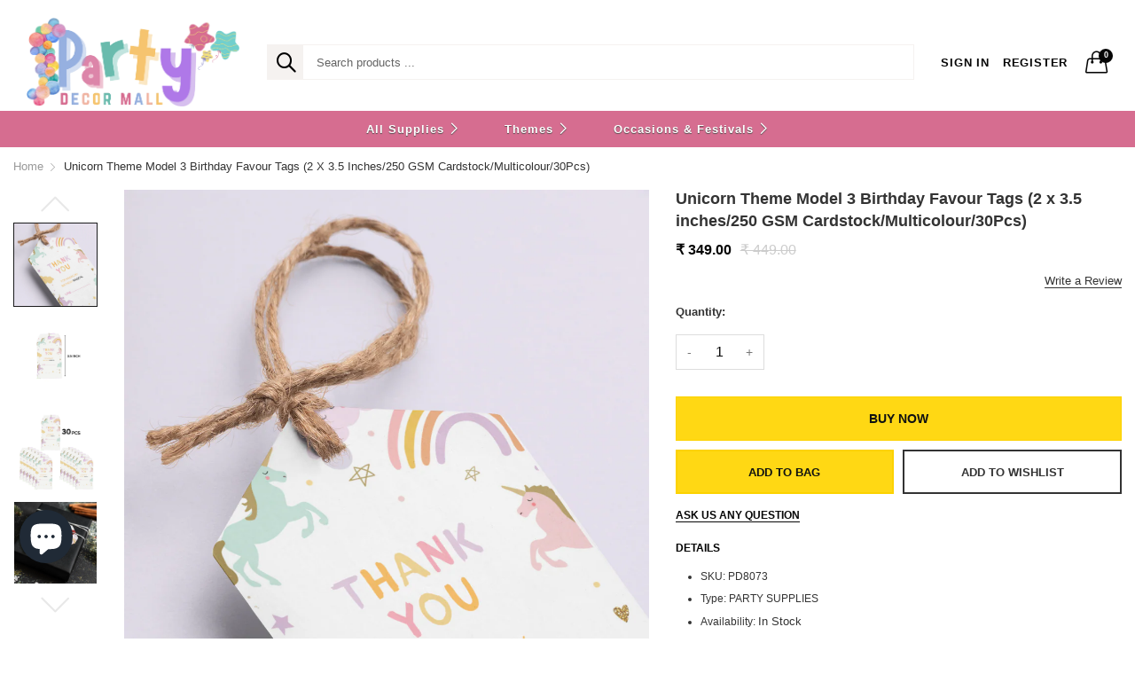

--- FILE ---
content_type: text/html; charset=utf-8
request_url: https://partydecormall.com/products/unicorn-theme-model-3-birthday-favour-tags-2
body_size: 38309
content:
<!doctype html>
  <!--[if IE 9]> <html class="ie9 no-js" lang="en" dir=""> <![endif]-->
  <!--[if (gt IE 9)|!(IE)]><!--> <html class="no-js" lang="en" dir="ltr"> <!--<![endif]-->
  <head>
    <meta charset="utf-8">
    <meta http-equiv="X-UA-Compatible" content="IE=edge,chrome=1">
    <meta name="viewport" content="user-scalable=no,width=device-width,minimum-scale=1,initial-scale=1,maximum-scale=1">
    <meta name="theme-color" content="#7796A8">
    <link rel="canonical" href="https://partydecormall.com/products/unicorn-theme-model-3-birthday-favour-tags-2"><link rel="amphtml" href="https://partydecormall.com/products/unicorn-theme-model-3-birthday-favour-tags-2?view=amp"><title>Unicorn Theme Model 3 Birthday Favour Tags (2 x 3.5 inches/250 GSM Car
&ndash; PartyDecor Mall
</title><meta name="description" content="Introducing our Unicorn Model 3  Favor Tags, the perfect addition to your Unicorn-themed celebration! These 30 pieces of beautifully crafted tags are made with high-quality 250gsm cardstock paper and are designed to add a touch of charm to any gift or favor. Our Unicorn Model 3 Favor Tags feature a variety of adorable "><!-- /snippets/social-meta-tags.liquid --><meta property="og:site_name" content="PartyDecor Mall">
<meta property="og:url" content="https://partydecormall.com/products/unicorn-theme-model-3-birthday-favour-tags-2">
<meta property="og:title" content="Unicorn Theme Model 3 Birthday Favour Tags (2 x 3.5 inches/250 GSM Cardstock/Multicolour/30Pcs)">
<meta property="og:type" content="product">
<meta property="og:description" content="Introducing our Unicorn Model 3  Favor Tags, the perfect addition to your Unicorn-themed celebration! These 30 pieces of beautifully crafted tags are made with high-quality 250gsm cardstock paper and are designed to add a touch of charm to any gift or favor. Our Unicorn Model 3 Favor Tags feature a variety of adorable "><meta property="og:price:amount" content="349.00">
  <meta property="og:price:currency" content="INR"><meta property="og:image" content="http://partydecormall.com/cdn/shop/products/brand-tag-mockup-with-a-plain-background-27637-1_8b0e3ce0-6993-45ac-9311-f82715fa5f89_1200x1200.png?v=1680768060"><meta property="og:image" content="http://partydecormall.com/cdn/shop/products/1_85960ffb-16fd-49fd-838f-96fad814a2d9_1200x1200.jpg?v=1680768060"><meta property="og:image" content="http://partydecormall.com/cdn/shop/products/28_9ea87896-f8d8-435c-86df-9288dd06ff02_1200x1200.jpg?v=1680768060">
<meta property="og:image:secure_url" content="https://partydecormall.com/cdn/shop/products/brand-tag-mockup-with-a-plain-background-27637-1_8b0e3ce0-6993-45ac-9311-f82715fa5f89_1200x1200.png?v=1680768060"><meta property="og:image:secure_url" content="https://partydecormall.com/cdn/shop/products/1_85960ffb-16fd-49fd-838f-96fad814a2d9_1200x1200.jpg?v=1680768060"><meta property="og:image:secure_url" content="https://partydecormall.com/cdn/shop/products/28_9ea87896-f8d8-435c-86df-9288dd06ff02_1200x1200.jpg?v=1680768060">
<meta name="twitter:site" content="@partydecor_mall"><meta name="twitter:card" content="summary_large_image">
<meta name="twitter:title" content="Unicorn Theme Model 3 Birthday Favour Tags (2 x 3.5 inches/250 GSM Cardstock/Multicolour/30Pcs)">
<meta name="twitter:description" content="Introducing our Unicorn Model 3  Favor Tags, the perfect addition to your Unicorn-themed celebration! These 30 pieces of beautifully crafted tags are made with high-quality 250gsm cardstock paper and are designed to add a touch of charm to any gift or favor. Our Unicorn Model 3 Favor Tags feature a variety of adorable ">
<style>
@media (max-width: 450px){
.index-information-custom2 .box-content>div .index-information-grid-list .index-information-grid-item .sub-title{font-size:12px !important; line-height:1.2em !important;}

div.index-information-custom2 .index-information-custom2-group.have-path .box-content>div .index-information-grid-list .index-information-grid-item .title{font-size:16px !important; font-weight:Bold;}

div.welcome-header-message {
    text-align: center;
    font-size: 13px;
    display: flex;
}

}


@media screen and (max-width: 34.43625em){

	#search-box{    z-index: 999;
    margin-top: 85px !important;}
    .search-box-form .input-group-field{border: none !important; background: none !important;}
    .search-box-form .input-group-label {
    margin: 10px !important;
    padding: 0 !important;
}

.search-box-form .input-group {
    margin: 0;
    border: 1px solid #dcdcdc;
    border-radius: 24px;
    z-index: 999999;
    background: none;
    /* padding: 0 10px 10px; */
}

div.footer-newsletter-wrapper .footer-newsletter {
    border: none !important;
}
}
</style>
<style>
.title-area, .desc-label, .product-info-label{font-weight:bold; color:#000000 !important;}
@media (min-device-width: 1259px) {
header.layout-header .header-menu-root a.header-menu-root-link{ text-shadow: 0px 1px 1px #525050;}
header.layout-header .header-menu-root:hover a.header-menu-root-link{ text-shadow: none;
}

.header-style11 .search-box-desktop-form .input-group-field{background:#fff !important;}
}

header .welcome-header-message{height:35px;}
.pdmmenu, .pdmmenu>.grid-container{max-width:none; padding:0; margin:0; }

@media (min-width: 801px) {



}

.tabs-title.index-collection-tab-title > a{ color: }
.tabs-title.index-collection-tab-title.is-active a {
    color: var(--color_primary) !important;
border-bottom: 10px solid;
}
.product-item .cart-button .product-item-buttons .product-item-button, .product-item .cart-button .product-item-buttons:hover .product-item-button{background:#FFD814 !important; color:#0F1111 !important; border-color:#FCD200 !important; border:1px solid;     border-radius: 20px;
}
.product-add-cart-container .product-add-cart{background:#FFD814 !important; color:#0F1111 !important; border-color:#FCD200 !important; border:1px solid;}
.product-add-cart span{color:#0F1111 !important;}
a.header-menu-root-link em{display:none;}


.header-menu-root-link em{display:none;}
.is-dropdown-submenu-parent .header-menu-root-link em{display:inline-block; font-size:12px; font-weight:bold;}

.is-dropdown-submenu-parent a.header-menu-root-link em:before(position:absolute; top:0.8rem; right:0.9rem;)
.is-dropdown-submenu-parent a.header-menu-root-link em:before{content: "\e606";     font-family: "simple-line-icons";speak: none;font-style: normal;font-weight: normal;font-variant: normal;text-transform: none;line-height: 1;-webkit-font-smoothing: antialiased;-moz-osx-font-smoothing: grayscale;}


.is-dropdown-submenu-parent .sli-arrow:before{content:"\e606";}
.is-dropdown-submenu-parent.is-active .sli-arrow:before{content:"\e604";}

.header-style11 li.header-menu-root > a{font-weight:bold; font-size:13px;}

.newsletter-popup-banner{max-width:50%}
.newsletter-popup-banner img{max-width:100% !important}

.newsletter-popup-form .title{font-size:30px !important;}
.newsletter-popup-form .caption{font-size:18px !important}
.newsletter-popup-form .group_input{margin-top: 45px;}

li.level1-menu>a {border-bottom: 1px solid #dcdcdc !important;
margin: 10px auto !important;
font-size: 14px !important;
}

.dropdown .is-dropdown-submenu .is-submenu-item a{font-size:12px !important;}

footer .footer-newsletter{display: flex;align-items:stretch;justify-content: center;}
.footer-newsletter-textblock{float: left;display: flex;flex-direction: column;align-content: space-around;justify-content: space-between;align-items: center;max-width: 300px;text-align: center;    text-shadow: 2px 2px 5px rgb(0 0 0 / 40%);
}

footer .footer-newsletter-content {
    display: flex;
    justify-content: space-around;
    flex-direction: column;
}

h1.footer-newsletter-title {
    font-size: 30px !important;
    text-transform: uppercase;margin:0;
}
footer .footer-newsletter-wrap .footer-newsletter-field {
    background: #ffffff9c !important;
color:#222222 !important;
}
footer.layout-footer{background:none !important;}
footer .footer-newsletter-wrapper {
    border: none !important;
margin-top:60px;
}
.footer-newsletter-wrapper .footer-newsletter {
    border: 3px dashed #ffffff !important;
    margin: 30px;
}
.footer-style1 .footer-newsletter-wrapper>.grid-container>.grid-x{    background: var(--color_welcome_desktop_bg);
}

footer.layout-footer .footer-newsletter-wrap{padding:0 !important; border-radius: 25px;background:none !important;
}
footer .footer-newsletter-wrap .footer-newsletter-button {
    background: var(--color_footer_desktop_bg)!important;
   color: var(--color_footer_desktop_color)!important;
}

iframe#dummy-chat-button-iframe {
    bottom: 60px !important;
}

.collection-item-thumb:hover {
    box-shadow: 1px 0 10px #dcdcdc;
    -webkit-filter: brightness(105%) !important;
    filter: brightness(105%) !important;
}


.collection-item-thumb, .product-item-thumb {

   border: 1px solid #eee;
    overflow: hidden;
}

.collection-item-caption {
    text-align: center;
}


.pcollection-girls-theme .collection-item-thumb:hover{
border: 3px solid #f16085;
}

.pcollection-boys-theme .collection-item-thumb:hover {    border: 3px solid #00afe8;
}

.layout-main .shopify-policy__container {
    max-width: 80%;
}

footer.layout-footer .footer{    border-top: 15px dashed #ffffff !important;
}

footer.layout-footer .footer-title {
    border-bottom: 3px dashed #ffffff;
    font-size: 20px;
}

.product .product-review .spr-summary-actions-newreview {
    background: var(--color_primary);
    padding: 10px;
    border-radius: 20px;
    color: #fff;
    font-weight: bold;
    font-size: 15px !important;
}

.mini-cart-title {
    font-size: .8125rem;
    margin-top: 18px!important;
    margin-bottom: 24px;
    padding-bottom: 15px;
    border-bottom: 1px solid #dddddd;
    text-transform: uppercase;
    color: #777;
    padding-top: 15px;
    font-size: 20px;
    color: #ffffff !important;
    background: #663399;
    font-size: 23px !important;
    text-align: center;
    font-weight: bolder !important;
}

.mini-cart-title span{
    display: inline-block;
    vertical-align: super;
    /* border: 1px solid #000000; */
    border-radius: 13px;
    /* text-align: center; */
    position: relative;
    top: -10px;
    overflow: visible;
    font-size: 13px;
    background: #f689a4;
    padding: 2px 8px;
    font-size: 16px;
    /* color: #f689a4;*/
}

.header-menu li > .is-dropdown-submenu{padding:20px !important;     box-shadow: 0px 5px 17px -3px #000 !important;
}

.header-menu .dropdown .is-dropdown-submenu .is-submenu-item.header-menu-dropdown-container a{border-bottom:1px dotted #dddddd; padding-top:3px !important; padding-bottom:2px !important; font-size:105% !important}

.desktop-header .bottom-row {
    margin-bottom: 0 !important;
}
.cart-tbody .cart-table {
    margin: 0 auto;
    max-width: auto !important;
}
div.cart-thead, .cart-tbody .cart-tr, .cart-footer div.cart-total-subtotal{border:none !important;}


.index-slideshow .index-slideshow-container{max-height:700px;}

pre.hide-for-custom {
    display: none;
}

.theme-list .collection-item-thumb {
    margin-bottom: 0;
}

.theme-list .collection-item {
    margin-bottom: 0;
}


.theme-list .collection-item-title {
    margin-bottom: 17px;
    padding: 7px 0;
    background: #eeeeee;
    font-family: arial narrow;
    font-size: 17px;
    font-weight: bold;
    text-transform: uppercase;
}

.template-product h1.product-title{font-size:18px;}

.product-couponbox {
    border: 1px solid #c3c4c6;
    padding: 15px;
}
.product-item-thumb{border-radius:10px;}

.product .layout-content-title h3 {
    font-size: 400% !important;
    color: var(--color_desktop_page_heading) !important;
    text-align: left !important;
    width: 100%;
    text-shadow: 1px 1px 1px #9470db;
}
footer.layout-footer .footer-newsletter-title, footer.layout-footer p {
    color: #ffffff !important;
}

.index-collection-tab-title>a{color:var(--color_desktop_page_heading) !important;}
.index-collection-tab-grid .title-tablist-collection .index-collection-tab-title>a{font-size: 300% !important;}
.collection-title{font-size:150%}
</style>
<style data-shopify>
  :root {--font_title: 'Poppins', sans-serif;;
	--font_paragraph: 'Poppins', sans-serif;;--font_desktop_title: 'Poppins', sans-serif;;
	--font_desktop_paragraph: 'Poppins', sans-serif;;--color_primary: #95b0df;
    --color_welcome_desktop_bg: #663399;
	--color_welcome_desktop_bg2: #663399;
    --color_primary_hover: #5b7e05;
    --color_secondary: #767676;
	--color_secondary_hover: #767676;
	--color_success: #3adb76;
	--color_success_hover: #3adb76;
	--color_warning: #ffae00;
	--color_warning_hover: #ffae00;
	--color_alert: #cc4b37;
	--color_alert_hover: #cc4b37;
	--color_light_gray: #e6e6e6;
	--color_medium_gray: #a9a9aa;
	--color_dark_gray: #7f7f7f;--color_page_bg: #ffffff;
	--color_page_paragraph: #060606;
	--color_page_heading: #060606;
	--color_page_link: #060606;
	--color_page_link_hover: #75a500;
	--color_page_icon: #060606;
	--color_page_border: #e5e5e5;--color_desktop_page_bg: #ffffff;
	--color_desktop_page_paragraph: #060606;
	--color_desktop_page_heading: #ab9ec5;
	--color_desktop_page_link: #060606;
	--color_desktop_page_link_hover: #663399;
	--color_desktop_page_icon: #060606;--color_header_bg: #ffffff;
	--color_header_color: #060606;--color_header_desktop_bg: #ffffff;
	--color_header_desktop_color: #060606;
	--color_header_desktop_border: #e5e5e5;
	--color_top_nav_desktop_color: #ffffff;
	--color_top_nav_desktop_bg: #d66d90;
	--color_top_nav_desktop_border: #e7e7e8;
	--color_top_nav_desktop_color_hover: #e6e6e6;
	--color_welcome_desktop_color: #ffffff;
	--color_welcome_desktop_bg2: #663399;--color_breadcrumb_desktop_bg: #eaeaea;
	--color_breadcrumb_desktop_color: #060606;
	--color_breadcrumb_desktop_hover_color: #663399;--color_footer_bg: #e7e7e7;
	--color_footer_color: #ffffff;--color_footer_desktop_bg: #e7e7e7;
	--color_footer_desktop_color: #767676;
	--color_footer_desktop_border: #663399;
	--color_footer_desktop_title_color: #663399;
	--color_footer_copyright_bg: #000000;
	--color_footer_copyright_color: #ffffff;--logo_height: 100px;
	--logo_weight: 240px;--color_background: #7cd6f3;
	--color_title: #ffffff;--dimension_mobile_height: 35px;--rating-color-global: #fcc51e;
	--rating-color-global-gray: #9c9da0;
	--price-color-global:  #e80808;
	--price-color-global-gray: #9c9da0;
  }
</style>
<link href="//partydecormall.com/cdn/shop/t/4/assets/style.css?v=142173337747010207001649279101" rel="stylesheet" type="text/css" media="all" data-style-link/>
  <link href="//partydecormall.com/cdn/shop/t/4/assets/style-tablet.css?v=118784946285274212311649279136" rel="stylesheet" type="text/css" media="all and (min-width: 551px)" data-style-link/>
  <link href="//partydecormall.com/cdn/shop/t/4/assets/style-desktop.css?v=28885533163510186531649279136" rel="stylesheet" type="text/css" media="all and (min-width: 1261px)" data-style-link/>
  <link href="//partydecormall.com/cdn/shop/t/4/assets/section-build.css?v=47843491952896546531649279087" rel="stylesheet" type="text/css" media="all" data-style-link/>
  <link href="//partydecormall.com/cdn/shop/t/4/assets/page-build.css?v=23829148858130343701649279060" rel="stylesheet" type="text/css" media="all" data-style-link/>
    
    <link href="//partydecormall.com/cdn/shop/t/4/assets/color.css?v=84968991705437527511649279136" rel="stylesheet" type="text/css" media="all" />
    <link href="//partydecormall.com/cdn/shop/t/4/assets/custom.css?v=15337002932497387821649279136" rel="stylesheet" type="text/css" media="all" data-style-link-rtl/>
    <script src="//cdn.shopify.com/s/javascripts/currencies.js" defer="defer"></script>
    <script>
    var theme = {};
    theme.current_page = "product";
    theme.settings = {"color_primary":"#95b0df","color_primary_hover":"#5b7e05","color_secondary":"#767676","color_secondary_hover":"#767676","color_success":"#3adb76","color_success_hover":"#3adb76","color_warning":"#ffae00","color_warning_hover":"#ffae00","color_alert":"#cc4b37","color_alert_hover":"#cc4b37","color_light_gray":"#e6e6e6","color_medium_gray":"#a9a9aa","color_dark_gray":"#7f7f7f","color_welcome_desktop_bg":"#663399","color_welcome_desktop_bg2":"#663399","color_welcome_desktop_color":"#ffffff","color_header_desktop_bg":"#ffffff","color_header_desktop_color":"#060606","color_header_desktop_border":"#e5e5e5","color_top_nav_desktop_color":"#ffffff","color_top_nav_desktop_color_hover":"#e6e6e6","color_top_nav_desktop_bg":"#d66d90","color_top_nav_desktop_border":"#e7e7e8","color_breadcrumb_desktop_bg":"#eaeaea","color_breadcrumb_desktop_color":"#060606","color_breadcrumb_desktop_hover_color":"#663399","color_desktop_page_bg":"#ffffff","color_desktop_page_link":"#060606","color_desktop_page_link_hover":"#663399","color_desktop_page_heading":"#ab9ec5","color_desktop_page_paragraph":"#060606","color_desktop_page_icon":"#060606","color_footer_desktop_bg":"#e7e7e7","color_footer_desktop_border":"#663399","color_footer_desktop_color":"#767676","color_footer_desktop_title_color":"#663399","color_footer_copyright_bg":"#000000","color_footer_copyright_color":"#ffffff","color_header_bg":"#ffffff","color_header_color":"#060606","color_page_bg":"#ffffff","color_page_link":"#060606","color_page_link_hover":"#75a500","color_page_heading":"#060606","color_page_paragraph":"#060606","color_page_icon":"#060606","color_page_border":"#e5e5e5","color_footer_bg":"#e7e7e7","color_footer_color":"#ffffff","font_embed":"\u003cstyle\u003e\n@media (max-width: 450px){\n.index-information-custom2 .box-content\u003ediv .index-information-grid-list .index-information-grid-item .sub-title{font-size:12px !important; line-height:1.2em !important;}\n\ndiv.index-information-custom2 .index-information-custom2-group.have-path .box-content\u003ediv .index-information-grid-list .index-information-grid-item .title{font-size:16px !important; font-weight:Bold;}\n\ndiv.welcome-header-message {\n    text-align: center;\n    font-size: 13px;\n    display: flex;\n}\n\n}\n\n\n@media screen and (max-width: 34.43625em){\n\n\t#search-box{    z-index: 999;\n    margin-top: 85px !important;}\n    .search-box-form .input-group-field{border: none !important; background: none !important;}\n    .search-box-form .input-group-label {\n    margin: 10px !important;\n    padding: 0 !important;\n}\n\n.search-box-form .input-group {\n    margin: 0;\n    border: 1px solid #dcdcdc;\n    border-radius: 24px;\n    z-index: 999999;\n    background: none;\n    \/* padding: 0 10px 10px; *\/\n}\n\ndiv.footer-newsletter-wrapper .footer-newsletter {\n    border: none !important;\n}\n}\n\u003c\/style\u003e","font_paragraph":"'Poppins', sans-serif;","font_title":"'Poppins', sans-serif;","font_desktop_embed":"\u003cstyle\u003e\n.title-area, .desc-label, .product-info-label{font-weight:bold; color:#000000 !important;}\n@media (min-device-width: 1259px) {\nheader.layout-header .header-menu-root a.header-menu-root-link{ text-shadow: 0px 1px 1px #525050;}\nheader.layout-header .header-menu-root:hover a.header-menu-root-link{ text-shadow: none;\n}\n\n.header-style11 .search-box-desktop-form .input-group-field{background:#fff !important;}\n}\n\nheader .welcome-header-message{height:35px;}\n.pdmmenu, .pdmmenu\u003e.grid-container{max-width:none; padding:0; margin:0; }\n\n@media (min-width: 801px) {\n\n\n\n}\n\n.tabs-title.index-collection-tab-title \u003e a{ color: }\n.tabs-title.index-collection-tab-title.is-active a {\n    color: var(--color_primary) !important;\nborder-bottom: 10px solid;\n}\n.product-item .cart-button .product-item-buttons .product-item-button, .product-item .cart-button .product-item-buttons:hover .product-item-button{background:#FFD814 !important; color:#0F1111 !important; border-color:#FCD200 !important; border:1px solid;     border-radius: 20px;\n}\n.product-add-cart-container .product-add-cart{background:#FFD814 !important; color:#0F1111 !important; border-color:#FCD200 !important; border:1px solid;}\n.product-add-cart span{color:#0F1111 !important;}\na.header-menu-root-link em{display:none;}\n\n\n.header-menu-root-link em{display:none;}\n.is-dropdown-submenu-parent .header-menu-root-link em{display:inline-block; font-size:12px; font-weight:bold;}\n\n.is-dropdown-submenu-parent a.header-menu-root-link em:before(position:absolute; top:0.8rem; right:0.9rem;)\n.is-dropdown-submenu-parent a.header-menu-root-link em:before{content: \"\\e606\";     font-family: \"simple-line-icons\";speak: none;font-style: normal;font-weight: normal;font-variant: normal;text-transform: none;line-height: 1;-webkit-font-smoothing: antialiased;-moz-osx-font-smoothing: grayscale;}\n\n\n.is-dropdown-submenu-parent .sli-arrow:before{content:\"\\e606\";}\n.is-dropdown-submenu-parent.is-active .sli-arrow:before{content:\"\\e604\";}\n\n.header-style11 li.header-menu-root \u003e a{font-weight:bold; font-size:13px;}\n\n.newsletter-popup-banner{max-width:50%}\n.newsletter-popup-banner img{max-width:100% !important}\n\n.newsletter-popup-form .title{font-size:30px !important;}\n.newsletter-popup-form .caption{font-size:18px !important}\n.newsletter-popup-form .group_input{margin-top: 45px;}\n\nli.level1-menu\u003ea {border-bottom: 1px solid #dcdcdc !important;\nmargin: 10px auto !important;\nfont-size: 14px !important;\n}\n\n.dropdown .is-dropdown-submenu .is-submenu-item a{font-size:12px !important;}\n\nfooter .footer-newsletter{display: flex;align-items:stretch;justify-content: center;}\n.footer-newsletter-textblock{float: left;display: flex;flex-direction: column;align-content: space-around;justify-content: space-between;align-items: center;max-width: 300px;text-align: center;    text-shadow: 2px 2px 5px rgb(0 0 0 \/ 40%);\n}\n\nfooter .footer-newsletter-content {\n    display: flex;\n    justify-content: space-around;\n    flex-direction: column;\n}\n\nh1.footer-newsletter-title {\n    font-size: 30px !important;\n    text-transform: uppercase;margin:0;\n}\nfooter .footer-newsletter-wrap .footer-newsletter-field {\n    background: #ffffff9c !important;\ncolor:#222222 !important;\n}\nfooter.layout-footer{background:none !important;}\nfooter .footer-newsletter-wrapper {\n    border: none !important;\nmargin-top:60px;\n}\n.footer-newsletter-wrapper .footer-newsletter {\n    border: 3px dashed #ffffff !important;\n    margin: 30px;\n}\n.footer-style1 .footer-newsletter-wrapper\u003e.grid-container\u003e.grid-x{    background: var(--color_welcome_desktop_bg);\n}\n\nfooter.layout-footer .footer-newsletter-wrap{padding:0 !important; border-radius: 25px;background:none !important;\n}\nfooter .footer-newsletter-wrap .footer-newsletter-button {\n    background: var(--color_footer_desktop_bg)!important;\n   color: var(--color_footer_desktop_color)!important;\n}\n\niframe#dummy-chat-button-iframe {\n    bottom: 60px !important;\n}\n\n.collection-item-thumb:hover {\n    box-shadow: 1px 0 10px #dcdcdc;\n    -webkit-filter: brightness(105%) !important;\n    filter: brightness(105%) !important;\n}\n\n\n.collection-item-thumb, .product-item-thumb {\n\n   border: 1px solid #eee;\n    overflow: hidden;\n}\n\n.collection-item-caption {\n    text-align: center;\n}\n\n\n.pcollection-girls-theme .collection-item-thumb:hover{\nborder: 3px solid #f16085;\n}\n\n.pcollection-boys-theme .collection-item-thumb:hover {    border: 3px solid #00afe8;\n}\n\n.layout-main .shopify-policy__container {\n    max-width: 80%;\n}\n\nfooter.layout-footer .footer{    border-top: 15px dashed #ffffff !important;\n}\n\nfooter.layout-footer .footer-title {\n    border-bottom: 3px dashed #ffffff;\n    font-size: 20px;\n}\n\n.product .product-review .spr-summary-actions-newreview {\n    background: var(--color_primary);\n    padding: 10px;\n    border-radius: 20px;\n    color: #fff;\n    font-weight: bold;\n    font-size: 15px !important;\n}\n\n.mini-cart-title {\n    font-size: .8125rem;\n    margin-top: 18px!important;\n    margin-bottom: 24px;\n    padding-bottom: 15px;\n    border-bottom: 1px solid #dddddd;\n    text-transform: uppercase;\n    color: #777;\n    padding-top: 15px;\n    font-size: 20px;\n    color: #ffffff !important;\n    background: #663399;\n    font-size: 23px !important;\n    text-align: center;\n    font-weight: bolder !important;\n}\n\n.mini-cart-title span{\n    display: inline-block;\n    vertical-align: super;\n    \/* border: 1px solid #000000; *\/\n    border-radius: 13px;\n    \/* text-align: center; *\/\n    position: relative;\n    top: -10px;\n    overflow: visible;\n    font-size: 13px;\n    background: #f689a4;\n    padding: 2px 8px;\n    font-size: 16px;\n    \/* color: #f689a4;*\/\n}\n\n.header-menu li \u003e .is-dropdown-submenu{padding:20px !important;     box-shadow: 0px 5px 17px -3px #000 !important;\n}\n\n.header-menu .dropdown .is-dropdown-submenu .is-submenu-item.header-menu-dropdown-container a{border-bottom:1px dotted #dddddd; padding-top:3px !important; padding-bottom:2px !important; font-size:105% !important}\n\n.desktop-header .bottom-row {\n    margin-bottom: 0 !important;\n}\n.cart-tbody .cart-table {\n    margin: 0 auto;\n    max-width: auto !important;\n}\ndiv.cart-thead, .cart-tbody .cart-tr, .cart-footer div.cart-total-subtotal{border:none !important;}\n\n\n.index-slideshow .index-slideshow-container{max-height:700px;}\n\npre.hide-for-custom {\n    display: none;\n}\n\n.theme-list .collection-item-thumb {\n    margin-bottom: 0;\n}\n\n.theme-list .collection-item {\n    margin-bottom: 0;\n}\n\n\n.theme-list .collection-item-title {\n    margin-bottom: 17px;\n    padding: 7px 0;\n    background: #eeeeee;\n    font-family: arial narrow;\n    font-size: 17px;\n    font-weight: bold;\n    text-transform: uppercase;\n}\n\n.template-product h1.product-title{font-size:18px;}\n\n.product-couponbox {\n    border: 1px solid #c3c4c6;\n    padding: 15px;\n}\n.product-item-thumb{border-radius:10px;}\n\n.product .layout-content-title h3 {\n    font-size: 400% !important;\n    color: var(--color_desktop_page_heading) !important;\n    text-align: left !important;\n    width: 100%;\n    text-shadow: 1px 1px 1px #9470db;\n}\nfooter.layout-footer .footer-newsletter-title, footer.layout-footer p {\n    color: #ffffff !important;\n}\n\n.index-collection-tab-title\u003ea{color:var(--color_desktop_page_heading) !important;}\n.index-collection-tab-grid .title-tablist-collection .index-collection-tab-title\u003ea{font-size: 300% !important;}\n.collection-title{font-size:150%}\n\u003c\/style\u003e","font_desktop_paragraph":"'Poppins', sans-serif;","font_desktop_title":"'Poppins', sans-serif;","general_page_direction":"ltr","share_image":null,"general_sticky_header_menu":true,"general_button_to_top":true,"general_search_article":false,"general_ajax_cart_notification":"cart","general_compare_notification":true,"general_wishlist_notification":true,"general_sample_notification":false,"mailing_list_active":false,"news_title":"NEWSLETTER","news_sub":"Subscribe and get notified at first on the latest\nupdate and offers!","news_input_title":"Email Address","news_input":"youremail@domain.com","news_actiontext":"SUBSCRIBE","mailchimp_form_action":"\/\/partydecormall.us6.list-manage.com\/subscribe\/post?u=27fd467ed829fca18fc6b62cd\u0026amp;id=99ef14accd","news_prevent":"Don't Show me again.","news_time":"30","mailing_bg":"\/\/partydecormall.com\/cdn\/shop\/files\/pexels-julia-larson-6113235_copy.jpg?v=1651045300","popup_left_enable":false,"popup_left_title":"Selling right Now","popup_left_collection":"upsell","popup_left_limit":"8","popup_left_timeout":"20000","header_style":"11","mode":"1","logo_weight":240,"logo_height":100,"langactive":false,"currencyactive":false,"currency_format":"money_format","supported_currencies":"INR","default_currency":"INR","index_style":"1","index_bottom":true,"index_bottom1":true,"index_bottom2":true,"index_bottom3":false,"bkghome":null,"index_home10slideshow":false,"index_home12slideshow":false,"footer_style":"1","quickview_layout":"full","quickview_image_width":800,"quickview_image_height":800,"show_earnpoints":false,"show_details":true,"detail_title":"Details","show_sku":true,"show_vendor":false,"show_type":true,"show_inventory":true,"show_description":true,"desc_title":"Description","show_customimage":true,"customimage":"\/\/partydecormall.com\/cdn\/shop\/files\/Safe-Payment.jpg?v=1649356916","show_share_buttons":true,"layout":"default","product_option":"Image:image | Color:color | Size:size | Dropdown:dropdown | Material:radio | Letter:image","product_color_mapping":"Amber:#ffc107 | Black:#000000 | Blue:#0000ff | Blue gray:#607d8b | Brown:#795548 | Champagne:#f7e7ce | Cherry:#de3163 | Cyan:#00bcd4 | Dark Green:#006400 | Deep orange:#ff5722 | Deep purple:#673ab7 | Gold:#ffd700 | Gray:#9e9e9e | Green:#4caf50 | Hot Rose:#f178a0 | Indigo:#4b0082 | Ivory:#fffff0 | Lavender:#e6e6fa | Lemon Yellow:#fff44f | Light blue:#add8e6 | Light green:#90ee90 | Lime Green:#32cd32 | Mint Green:#98ff98 | Orange:#ff7f00 | Parrot Green:#61b33b | Pastel Blue:#aec6cf | Peach:#ffcba4 | Pink:#ffc0cb | Purple:#9c27b0 | Red:#ff0000 | Rose Gold:#b76e79 | Sea Green:#2e8b57 | Silver:#c0c0c0 | Teal:#008080 | White:#ffffff | Yellow:#ffeb3b","product_upsell_active":false,"product_upsell_title":"Frequently bought together","product_upsell_collection":"upsell","product_upsell_limit":"5","product_upsell_autoplay":false,"product_upsell_autoplay_speed":"5000","product_upsell_column":"4","product_upsell_row":1,"product_upsell_navigation":true,"product_upsell_pagination":true,"product_item_retina":true,"product_item_quick_view":true,"product_item_compare":false,"product_item_wishlist":true,"product_item_rating":true,"product_item_option":true,"coloravailable":true,"product_item_vendor":false,"product_freetext":true,"product_item_label":true,"product_item_addtocart":true,"product_item_label_sale":"-[percent]%","product_item_label_sale_color":"#ffffff","product_item_label_sale_bg":"#9370db","product_item_label_new":"new","product_item_label_new_color":"#ffffff","product_item_label_new_bg":"#663399","product_item_label_hot":"hot","product_item_label_hot_color":"#ffffff","product_item_label_hot_bg":"#73c400","cookies_active":false,"cookies_title":"This website uses cookies to ensure you get the best experience on our website.","action_text_1":"Learn more","action_text_1_link":"https:\/\/cookiesandyou.com","action_text_2":"GOT IT!","color_background":"#7cd6f3","color_title":"#ffffff","social_behance_link":"","social_blogger_link":"","social_dribble_link":"","social_facebook_link":"https:\/\/www.facebook.com\/partydecormall","social_gplus_link":"","social_instagram_link":"https:\/\/www.instagram.com\/partydecormall_in\/","social_linkedin_link":"","social_pinterest_link":"https:\/\/in.pinterest.com\/partydecormall","social_snapchat_link":"","social_tumblr_link":"","social_twitter_link":"https:\/\/twitter.com\/partydecor_mall","social_vimeo_link":"","social_youtube_link":"","social_custom_1_logo":null,"social_custom_1_title":"","social_custom_1_link":"https:\/\/wa.me\/918400567893","social_custom_2_logo":"\/\/partydecormall.com\/cdn\/shop\/files\/whatsapp_00b80a64-63fa-4e5e-8981-ae6fd1912f9c.png?v=1674123982","social_custom_2_title":"","social_custom_2_link":"","social_custom_3_logo":null,"social_custom_3_title":"","social_custom_3_link":"","social_custom_4_logo":null,"social_custom_4_title":"","social_custom_4_link":"","social_custom_5_logo":null,"social_custom_5_title":"","social_custom_5_link":"","share_facebook":true,"share_twitter":true,"share_pinterest":true,"checkout_logo_image":"\/\/partydecormall.com\/cdn\/shop\/files\/party_decor_mall_logo.png?v=1713775356","checkout_logo_position":"center","checkout_logo_size":"large","checkout_body_background_image":null,"checkout_body_background_color":"#ffffff","checkout_input_background_color_mode":"white","checkout_sidebar_background_image":null,"checkout_sidebar_background_color":"#fafafa","checkout_heading_font":"-apple-system, BlinkMacSystemFont, 'Segoe UI', Roboto, Helvetica, Arial, sans-serif, 'Apple Color Emoji', 'Segoe UI Emoji', 'Segoe UI Symbol'","checkout_body_font":"-apple-system, BlinkMacSystemFont, 'Segoe UI', Roboto, Helvetica, Arial, sans-serif, 'Apple Color Emoji', 'Segoe UI Emoji', 'Segoe UI Symbol'","checkout_accent_color":"#f10867","checkout_button_color":"#f10867","checkout_error_color":"#cc4b37","product_color_check":"color | Color","color_primary_custom":"#67bc00","dimension_mobile_height":35,"section":"left-sidebar information-custom","darkmode":false,"product_item_description":false,"product_item_description_strcut":256,"area1":"1","area2":"2","area3":"3","font_paragraph_url":"","font_title_url":"","font_desktop_paragraph_url":"","font_desktop_title_url":"","general_loading_screen":true,"general_loading_screen_logo":"","general_loading_screen_bg":"#ffffff","general_animation_loader":true,"color_desktop_page_border":"#dcdcdc","general_ajax_cart_popup":true,"show_multiple_currencies":true,"currency_heading":"","product_option_color":"Red:red | Pink:pink | Purple:purple | Deep purple:deep-purple | Indigo:indigo | Blue:blue | Light blue:light-blue | Cyan:cyan | Teal:teal | Green:green | Light green:light-green | Lime:lime | Yellow:yellow | Amber:amber | Orange:orange | Deep orange:deep-orange | Brown:brown | Gray:gray | Blue gray:blue-gray | Black:black | White:white","color_page_box_heading":"#ffffff","color_page_box_paragraph":"#ffffff","color_desktop_page_box_heading":"#ffffff","color_desktop_page_box_paragraph":"#ffffff","color_icon":"#1a1a1a","color_border":"#cccccc","color_header_mobile_bg":"#ffffff","color_header_mobile_color":"#1a1a1a","color_footer_mobile_bg":"#f1f2f4","color_footer_mobile_color":"#313233","nav_linklist":"","nav_linklist_left":"","nav_linklist_right":"","nav_sticky":true,"menu_label_1":"","menu_label_2":"","mega1_title":"","mega1_col1_linklist":"","mega1_col2_linklist":"","mega1_col3_banner":"","mega2_title":"","mega2_col1_linklist":"","mega2_col2_linklist":"","mega2_col3_linklist":"","mega2_col4_banner":"","mega3_title":"","mega3_col1_linklist":"","mega3_col2_linklist":"","mega3_col3_linklist":"","mega3_col4_linklist":"","mega3_col5_banner":"","color_text":"#3d4246","color_body_text":"#788188","color_sale_text":"#7796A8","color_borders":"#e8e9eb","color_button":"#7796A8","color_button_text":"#fff","color_small_button":"#fff","color_small_button_text":"#3d4246","color_text_field":"#fff","color_text_field_text":"#000","color_image_overlay_text":"#fff","color_image_overlay":"#3d4246","image_overlay_opacity":25,"color_body_bg":"#fff","type_header_family":"Google_Work+Sans_600_sans","type_header_base_size":"26px","type_base_family":"Google_Work+Sans_400_sans","type_base_size":"16px","type_bold_product_titles":false,"customer_layout":"customer_area"};
    theme.moneyFormat = "₹ {{amount}}";
    theme.strings = {
      addToCart: "Add to Bag",
      buyNow: "Buy Now",
      soldOut: "Sold out",
      unavailable: "Unavailable",
      showMore: "Show More",
      showLess: "Show Less",
      addressError: "Error looking up that address",
      addressNoResults: "No results for that address",
      addressQueryLimit: "You have exceeded the Google API usage limit. Consider upgrading to a \u003ca href=\"https:\/\/developers.google.com\/maps\/premium\/usage-limits\"\u003ePremium Plan\u003c\/a\u003e.",
      authError: "There was a problem authenticating your Google Maps account."
    };
    theme.currency = {
      enable: false,
      currencyFormat: 'money_format',
      shopCurrency: 'INR',
      defaultCurrency: 'INR',
      moneyWithCurrencyFormat: "₹ {{amount}}",
      moneyFormat: "₹ {{amount}}"
    };
    document.documentElement.className = document.documentElement.className.replace('no-js', 'js');
    </script>
    <script>window.__webpack_public_path__ = "//partydecormall.com/cdn/shop/t/4/assets/";</script>
    <script src="//partydecormall.com/cdn/shop/t/4/assets/bundle-vendors.min.js?v=9877340332097395311652070665" defer="defer"></script>
    <script src="//partydecormall.com/cdn/shop/t/4/assets/bundle.js?v=4667179241391405311649279063" defer="defer"></script>
    <!--[if (lte IE 9) ]><script src="//partydecormall.com/cdn/shop/t/4/assets/match-media.min.js?v=22265819453975888031649279098" type="text/javascript"></script><![endif]--><!--[if (gt IE 9)|!(IE)]><!--><script src="//partydecormall.com/cdn/shop/t/4/assets/lazysizes.js?v=174831369459615807681649279127" async="async"></script><!--<![endif]-->
    <!--[if lte IE 9]><script src="//partydecormall.com/cdn/shop/t/4/assets/lazysizes.min.js?2319"></script><![endif]-->
    <script>window.performance && window.performance.mark && window.performance.mark('shopify.content_for_header.start');</script><meta name="google-site-verification" content="61LIWefoCLFWDHktd550wZT52Y_vA4Khc4Y2UalUEgg">
<meta id="shopify-digital-wallet" name="shopify-digital-wallet" content="/55791222865/digital_wallets/dialog">
<link rel="alternate" type="application/json+oembed" href="https://partydecormall.com/products/unicorn-theme-model-3-birthday-favour-tags-2.oembed">
<script async="async" src="/checkouts/internal/preloads.js?locale=en-IN"></script>
<script id="shopify-features" type="application/json">{"accessToken":"6ee23ebd550705a1697a80b26ea85fee","betas":["rich-media-storefront-analytics"],"domain":"partydecormall.com","predictiveSearch":true,"shopId":55791222865,"locale":"en"}</script>
<script>var Shopify = Shopify || {};
Shopify.shop = "party-decor-m.myshopify.com";
Shopify.locale = "en";
Shopify.currency = {"active":"INR","rate":"1.0"};
Shopify.country = "IN";
Shopify.theme = {"name":"Pdm","id":122115358801,"schema_name":"PDM","schema_version":"0.1","theme_store_id":null,"role":"main"};
Shopify.theme.handle = "null";
Shopify.theme.style = {"id":null,"handle":null};
Shopify.cdnHost = "partydecormall.com/cdn";
Shopify.routes = Shopify.routes || {};
Shopify.routes.root = "/";</script>
<script type="module">!function(o){(o.Shopify=o.Shopify||{}).modules=!0}(window);</script>
<script>!function(o){function n(){var o=[];function n(){o.push(Array.prototype.slice.apply(arguments))}return n.q=o,n}var t=o.Shopify=o.Shopify||{};t.loadFeatures=n(),t.autoloadFeatures=n()}(window);</script>
<script id="shop-js-analytics" type="application/json">{"pageType":"product"}</script>
<script defer="defer" async type="module" src="//partydecormall.com/cdn/shopifycloud/shop-js/modules/v2/client.init-shop-cart-sync_DGjqyID6.en.esm.js"></script>
<script defer="defer" async type="module" src="//partydecormall.com/cdn/shopifycloud/shop-js/modules/v2/chunk.common_CM5e3XYf.esm.js"></script>
<script type="module">
  await import("//partydecormall.com/cdn/shopifycloud/shop-js/modules/v2/client.init-shop-cart-sync_DGjqyID6.en.esm.js");
await import("//partydecormall.com/cdn/shopifycloud/shop-js/modules/v2/chunk.common_CM5e3XYf.esm.js");

  window.Shopify.SignInWithShop?.initShopCartSync?.({"fedCMEnabled":true,"windoidEnabled":true});

</script>
<script>(function() {
  var isLoaded = false;
  function asyncLoad() {
    if (isLoaded) return;
    isLoaded = true;
    var urls = ["https:\/\/sr-cdn.shiprocket.in\/sr-promise\/static\/uc.js?channel_id=4\u0026sr_company_id=1293359\u0026shop=party-decor-m.myshopify.com","https:\/\/cdn.nfcube.com\/instafeed-74624f518175a928580d8829c4d95609.js?shop=party-decor-m.myshopify.com"];
    for (var i = 0; i < urls.length; i++) {
      var s = document.createElement('script');
      s.type = 'text/javascript';
      s.async = true;
      s.src = urls[i];
      var x = document.getElementsByTagName('script')[0];
      x.parentNode.insertBefore(s, x);
    }
  };
  if(window.attachEvent) {
    window.attachEvent('onload', asyncLoad);
  } else {
    window.addEventListener('load', asyncLoad, false);
  }
})();</script>
<script id="__st">var __st={"a":55791222865,"offset":19800,"reqid":"89bd456a-044a-4a53-962d-a2050959804f-1766059446","pageurl":"partydecormall.com\/products\/unicorn-theme-model-3-birthday-favour-tags-2","u":"659a42160919","p":"product","rtyp":"product","rid":8223516623123};</script>
<script>window.ShopifyPaypalV4VisibilityTracking = true;</script>
<script id="captcha-bootstrap">!function(){'use strict';const t='contact',e='account',n='new_comment',o=[[t,t],['blogs',n],['comments',n],[t,'customer']],c=[[e,'customer_login'],[e,'guest_login'],[e,'recover_customer_password'],[e,'create_customer']],r=t=>t.map((([t,e])=>`form[action*='/${t}']:not([data-nocaptcha='true']) input[name='form_type'][value='${e}']`)).join(','),a=t=>()=>t?[...document.querySelectorAll(t)].map((t=>t.form)):[];function s(){const t=[...o],e=r(t);return a(e)}const i='password',u='form_key',d=['recaptcha-v3-token','g-recaptcha-response','h-captcha-response',i],f=()=>{try{return window.sessionStorage}catch{return}},m='__shopify_v',_=t=>t.elements[u];function p(t,e,n=!1){try{const o=window.sessionStorage,c=JSON.parse(o.getItem(e)),{data:r}=function(t){const{data:e,action:n}=t;return t[m]||n?{data:e,action:n}:{data:t,action:n}}(c);for(const[e,n]of Object.entries(r))t.elements[e]&&(t.elements[e].value=n);n&&o.removeItem(e)}catch(o){console.error('form repopulation failed',{error:o})}}const l='form_type',E='cptcha';function T(t){t.dataset[E]=!0}const w=window,h=w.document,L='Shopify',v='ce_forms',y='captcha';let A=!1;((t,e)=>{const n=(g='f06e6c50-85a8-45c8-87d0-21a2b65856fe',I='https://cdn.shopify.com/shopifycloud/storefront-forms-hcaptcha/ce_storefront_forms_captcha_hcaptcha.v1.5.2.iife.js',D={infoText:'Protected by hCaptcha',privacyText:'Privacy',termsText:'Terms'},(t,e,n)=>{const o=w[L][v],c=o.bindForm;if(c)return c(t,g,e,D).then(n);var r;o.q.push([[t,g,e,D],n]),r=I,A||(h.body.append(Object.assign(h.createElement('script'),{id:'captcha-provider',async:!0,src:r})),A=!0)});var g,I,D;w[L]=w[L]||{},w[L][v]=w[L][v]||{},w[L][v].q=[],w[L][y]=w[L][y]||{},w[L][y].protect=function(t,e){n(t,void 0,e),T(t)},Object.freeze(w[L][y]),function(t,e,n,w,h,L){const[v,y,A,g]=function(t,e,n){const i=e?o:[],u=t?c:[],d=[...i,...u],f=r(d),m=r(i),_=r(d.filter((([t,e])=>n.includes(e))));return[a(f),a(m),a(_),s()]}(w,h,L),I=t=>{const e=t.target;return e instanceof HTMLFormElement?e:e&&e.form},D=t=>v().includes(t);t.addEventListener('submit',(t=>{const e=I(t);if(!e)return;const n=D(e)&&!e.dataset.hcaptchaBound&&!e.dataset.recaptchaBound,o=_(e),c=g().includes(e)&&(!o||!o.value);(n||c)&&t.preventDefault(),c&&!n&&(function(t){try{if(!f())return;!function(t){const e=f();if(!e)return;const n=_(t);if(!n)return;const o=n.value;o&&e.removeItem(o)}(t);const e=Array.from(Array(32),(()=>Math.random().toString(36)[2])).join('');!function(t,e){_(t)||t.append(Object.assign(document.createElement('input'),{type:'hidden',name:u})),t.elements[u].value=e}(t,e),function(t,e){const n=f();if(!n)return;const o=[...t.querySelectorAll(`input[type='${i}']`)].map((({name:t})=>t)),c=[...d,...o],r={};for(const[a,s]of new FormData(t).entries())c.includes(a)||(r[a]=s);n.setItem(e,JSON.stringify({[m]:1,action:t.action,data:r}))}(t,e)}catch(e){console.error('failed to persist form',e)}}(e),e.submit())}));const S=(t,e)=>{t&&!t.dataset[E]&&(n(t,e.some((e=>e===t))),T(t))};for(const o of['focusin','change'])t.addEventListener(o,(t=>{const e=I(t);D(e)&&S(e,y())}));const B=e.get('form_key'),M=e.get(l),P=B&&M;t.addEventListener('DOMContentLoaded',(()=>{const t=y();if(P)for(const e of t)e.elements[l].value===M&&p(e,B);[...new Set([...A(),...v().filter((t=>'true'===t.dataset.shopifyCaptcha))])].forEach((e=>S(e,t)))}))}(h,new URLSearchParams(w.location.search),n,t,e,['guest_login'])})(!0,!0)}();</script>
<script integrity="sha256-52AcMU7V7pcBOXWImdc/TAGTFKeNjmkeM1Pvks/DTgc=" data-source-attribution="shopify.loadfeatures" defer="defer" src="//partydecormall.com/cdn/shopifycloud/storefront/assets/storefront/load_feature-81c60534.js" crossorigin="anonymous"></script>
<script data-source-attribution="shopify.dynamic_checkout.dynamic.init">var Shopify=Shopify||{};Shopify.PaymentButton=Shopify.PaymentButton||{isStorefrontPortableWallets:!0,init:function(){window.Shopify.PaymentButton.init=function(){};var t=document.createElement("script");t.src="https://partydecormall.com/cdn/shopifycloud/portable-wallets/latest/portable-wallets.en.js",t.type="module",document.head.appendChild(t)}};
</script>
<script data-source-attribution="shopify.dynamic_checkout.buyer_consent">
  function portableWalletsHideBuyerConsent(e){var t=document.getElementById("shopify-buyer-consent"),n=document.getElementById("shopify-subscription-policy-button");t&&n&&(t.classList.add("hidden"),t.setAttribute("aria-hidden","true"),n.removeEventListener("click",e))}function portableWalletsShowBuyerConsent(e){var t=document.getElementById("shopify-buyer-consent"),n=document.getElementById("shopify-subscription-policy-button");t&&n&&(t.classList.remove("hidden"),t.removeAttribute("aria-hidden"),n.addEventListener("click",e))}window.Shopify?.PaymentButton&&(window.Shopify.PaymentButton.hideBuyerConsent=portableWalletsHideBuyerConsent,window.Shopify.PaymentButton.showBuyerConsent=portableWalletsShowBuyerConsent);
</script>
<script data-source-attribution="shopify.dynamic_checkout.cart.bootstrap">document.addEventListener("DOMContentLoaded",(function(){function t(){return document.querySelector("shopify-accelerated-checkout-cart, shopify-accelerated-checkout")}if(t())Shopify.PaymentButton.init();else{new MutationObserver((function(e,n){t()&&(Shopify.PaymentButton.init(),n.disconnect())})).observe(document.body,{childList:!0,subtree:!0})}}));
</script>

<script>window.performance && window.performance.mark && window.performance.mark('shopify.content_for_header.end');</script>
    
   <!-- Crawlix Tag Manager -->
<script>
var _mtm = window._mtm = window._mtm || [];
_mtm.push({'mtm.startTime': (new Date().getTime()), 'event': 'mtm.Start'});
var d=document, g=d.createElement('script'), s=d.getElementsByTagName('script')[0];
g.async=true; g.src='https://crawlix.com/js/container_XZvExWps.js'; s.parentNode.insertBefore(g,s);
</script>    
<!-- End Crawlix Tag Manager -->  

  <script type="text/javascript">
    /** This section is only needed once per page if manually copying **/
    if (typeof MauticSDKLoaded == 'undefined') {
        var MauticSDKLoaded = true;
        var head            = document.getElementsByTagName('head')[0];
        var script          = document.createElement('script');
        script.type         = 'text/javascript';
        script.src          = 'https://connect.a4a.my.id/media/js/mautic-form.js?v19af68e5';
        script.onload       = function() {
            MauticSDK.onLoad();
        };
        head.appendChild(script);
        var MauticDomain = 'https://connect.a4a.my.id';
        var MauticLang   = {
            'submittingMessage': "Please wait..."
        }
    }else if (typeof MauticSDK != 'undefined') {
        MauticSDK.onLoad();
    }
</script>
    
    <!-- "snippets/judgeme_core.liquid" was not rendered, the associated app was uninstalled -->
  <script type="text/javascript">
    (function(c,l,a,r,i,t,y){
        c[a]=c[a]||function(){(c[a].q=c[a].q||[]).push(arguments)};
        t=l.createElement(r);t.async=1;t.src="https://www.clarity.ms/tag/"+i;
        y=l.getElementsByTagName(r)[0];y.parentNode.insertBefore(t,y);
    })(window, document, "clarity", "script", "iibi8hcgvp");
</script>

    <script type="text/javascript">
    (function(c,l,a,r,i,t,y){
        c[a]=c[a]||function(){(c[a].q=c[a].q||[]).push(arguments)};
        t=l.createElement(r);t.async=1;t.src="https://www.clarity.ms/tag/"+i;
        y=l.getElementsByTagName(r)[0];y.parentNode.insertBefore(t,y);
    })(window, document, "clarity", "script", "r8eyn4n4go");
</script>
  

  
  <!-- BEGIN app block: shopify://apps/instafeed/blocks/head-block/c447db20-095d-4a10-9725-b5977662c9d5 --><link rel="preconnect" href="https://cdn.nfcube.com/">
<link rel="preconnect" href="https://scontent.cdninstagram.com/">


  <script>
    document.addEventListener('DOMContentLoaded', function () {
      let instafeedScript = document.createElement('script');

      
        instafeedScript.src = 'https://cdn.nfcube.com/instafeed-74624f518175a928580d8829c4d95609.js';
      

      document.body.appendChild(instafeedScript);
    });
  </script>





<!-- END app block --><!-- BEGIN app block: shopify://apps/gsc-instagram-feed/blocks/embed/96970b1b-b770-454f-b16b-51f47e1aa4ed --><script>
  try {
    window.GSC_INSTAFEED_WIDGETS = [{"key":"GSC-ONmCyrjYWkOLeXa","popup":{"avatar":true,"caption":true,"username":true,"likeCount":true,"permalink":true,"commentsCount":true,"permalinkText":"View post"},"blocks":[{"id":"heading-LjJpHurDJpvQ","type":"heading","align":"center","color":"#000000","value":"Follow us on Instagram","enabled":true,"padding":{"mobile":{},"desktop":{}},"fontWeight":"600","textTransform":"unset","mobileFontSize":"24px","desktopFontSize":"28px"},{"id":"text-tjqWpxkVGtDK","type":"text","align":"center","color":"#616161","value":"Join our community for daily inspiration and a closer look at our creations","enabled":true,"padding":{"mobile":{"bottom":"8px"},"desktop":{"bottom":"12px"}},"fontWeight":"400","textTransform":"unset","mobileFontSize":"14px","desktopFontSize":"16px"},{"id":"posts-FmCJXyORpapB","type":"posts","aspect":"4:3","radius":{"mobile":"8px","desktop":"12px"},"enabled":true,"padding":{"mobile":{},"desktop":{}},"hoverEffects":{"caption":true,"enabled":true,"instLogo":true,"likeCount":true,"commentsCount":true},"videoAutoplay":true,"mediaClickAction":"popup","showMediaTypeIcon":true},{"id":"button-PxXbbCqBxZio","href":"https://instagram.com/partydecormall_in","type":"button","label":"Visit Instagram","width":"content","border":{"size":"2px","color":"#000000","enabled":false},"margin":{"mobile":{"top":"8px","left":"0px","right":"0px","bottom":"0px"},"desktop":{"top":"12px","left":"0px","right":"0px","bottom":"0px"}},"radius":{"value":"12px","enabled":true},"target":"_blank","enabled":true,"padding":{"mobile":{"top":"14px","left":"32px","right":"32px","bottom":"14px"},"desktop":{"top":"16px","left":"48px","right":"48px","bottom":"16px"}},"textColor":"#ffffff","background":{"blur":"0px","color":"#000000","enabled":true},"fontWeight":"600","textTransform":"unset","mobileFontSize":"13px","desktopFontSize":"15px","mobileLetterSpacing":"0","desktopLetterSpacing":"0"}],"enabled":true,"general":{"breakpoint":"768px","updateInterval":"day"},"container":{"margin":{"mobile":{"top":"0px","left":"0px","right":"0px","bottom":"0px"},"desktop":{"top":"0px","left":"0px","right":"0px","bottom":"0px"}},"radius":{"value":"0px","enabled":true},"padding":{"mobile":{"top":"48px","left":"16px","right":"16px","bottom":"48px"},"desktop":{"top":"80px","left":"20px","right":"20px","bottom":"80px"}},"background":{"blur":"0px","color":"#ffffff","enabled":true},"containerWidthType":"full","containerWidthValue":"1024px"},"hasGscLogo":true,"mobileLayout":{"grid":{"gap":"4px","rowCount":2,"columnCount":3},"mode":"auto","variant":"carousel","carousel":{"gap":"4px","autoplay":{"speed":3,"enabled":true},"mediaCount":20,"columnCount":2},"autoConfig":{"grid":{"gap":"4px","rowCount":2,"columnCount":3},"variant":"carousel","carousel":{"gap":"4px","autoplay":{"speed":3,"enabled":true},"mediaCount":20,"columnCount":2}}},"desktopLayout":{"grid":{"gap":"12px","rowCount":2,"columnCount":5},"variant":"carousel","carousel":{"gap":"12px","arrows":"none","autoplay":{"speed":3,"enabled":true},"mediaCount":20,"columnCount":5}}}]
  } catch (e) {
    console.log(e);
  }
</script>


<!-- END app block --><script src="https://cdn.shopify.com/extensions/7bc9bb47-adfa-4267-963e-cadee5096caf/inbox-1252/assets/inbox-chat-loader.js" type="text/javascript" defer="defer"></script>
<script src="https://cdn.shopify.com/extensions/0199e776-da15-7f04-8431-019361815ca9/instafeed-app-root-44/assets/gsc-instafeed-widget.js" type="text/javascript" defer="defer"></script>
<link href="https://monorail-edge.shopifysvc.com" rel="dns-prefetch">
<script>(function(){if ("sendBeacon" in navigator && "performance" in window) {try {var session_token_from_headers = performance.getEntriesByType('navigation')[0].serverTiming.find(x => x.name == '_s').description;} catch {var session_token_from_headers = undefined;}var session_cookie_matches = document.cookie.match(/_shopify_s=([^;]*)/);var session_token_from_cookie = session_cookie_matches && session_cookie_matches.length === 2 ? session_cookie_matches[1] : "";var session_token = session_token_from_headers || session_token_from_cookie || "";function handle_abandonment_event(e) {var entries = performance.getEntries().filter(function(entry) {return /monorail-edge.shopifysvc.com/.test(entry.name);});if (!window.abandonment_tracked && entries.length === 0) {window.abandonment_tracked = true;var currentMs = Date.now();var navigation_start = performance.timing.navigationStart;var payload = {shop_id: 55791222865,url: window.location.href,navigation_start,duration: currentMs - navigation_start,session_token,page_type: "product"};window.navigator.sendBeacon("https://monorail-edge.shopifysvc.com/v1/produce", JSON.stringify({schema_id: "online_store_buyer_site_abandonment/1.1",payload: payload,metadata: {event_created_at_ms: currentMs,event_sent_at_ms: currentMs}}));}}window.addEventListener('pagehide', handle_abandonment_event);}}());</script>
<script id="web-pixels-manager-setup">(function e(e,d,r,n,o){if(void 0===o&&(o={}),!Boolean(null===(a=null===(i=window.Shopify)||void 0===i?void 0:i.analytics)||void 0===a?void 0:a.replayQueue)){var i,a;window.Shopify=window.Shopify||{};var t=window.Shopify;t.analytics=t.analytics||{};var s=t.analytics;s.replayQueue=[],s.publish=function(e,d,r){return s.replayQueue.push([e,d,r]),!0};try{self.performance.mark("wpm:start")}catch(e){}var l=function(){var e={modern:/Edge?\/(1{2}[4-9]|1[2-9]\d|[2-9]\d{2}|\d{4,})\.\d+(\.\d+|)|Firefox\/(1{2}[4-9]|1[2-9]\d|[2-9]\d{2}|\d{4,})\.\d+(\.\d+|)|Chrom(ium|e)\/(9{2}|\d{3,})\.\d+(\.\d+|)|(Maci|X1{2}).+ Version\/(15\.\d+|(1[6-9]|[2-9]\d|\d{3,})\.\d+)([,.]\d+|)( \(\w+\)|)( Mobile\/\w+|) Safari\/|Chrome.+OPR\/(9{2}|\d{3,})\.\d+\.\d+|(CPU[ +]OS|iPhone[ +]OS|CPU[ +]iPhone|CPU IPhone OS|CPU iPad OS)[ +]+(15[._]\d+|(1[6-9]|[2-9]\d|\d{3,})[._]\d+)([._]\d+|)|Android:?[ /-](13[3-9]|1[4-9]\d|[2-9]\d{2}|\d{4,})(\.\d+|)(\.\d+|)|Android.+Firefox\/(13[5-9]|1[4-9]\d|[2-9]\d{2}|\d{4,})\.\d+(\.\d+|)|Android.+Chrom(ium|e)\/(13[3-9]|1[4-9]\d|[2-9]\d{2}|\d{4,})\.\d+(\.\d+|)|SamsungBrowser\/([2-9]\d|\d{3,})\.\d+/,legacy:/Edge?\/(1[6-9]|[2-9]\d|\d{3,})\.\d+(\.\d+|)|Firefox\/(5[4-9]|[6-9]\d|\d{3,})\.\d+(\.\d+|)|Chrom(ium|e)\/(5[1-9]|[6-9]\d|\d{3,})\.\d+(\.\d+|)([\d.]+$|.*Safari\/(?![\d.]+ Edge\/[\d.]+$))|(Maci|X1{2}).+ Version\/(10\.\d+|(1[1-9]|[2-9]\d|\d{3,})\.\d+)([,.]\d+|)( \(\w+\)|)( Mobile\/\w+|) Safari\/|Chrome.+OPR\/(3[89]|[4-9]\d|\d{3,})\.\d+\.\d+|(CPU[ +]OS|iPhone[ +]OS|CPU[ +]iPhone|CPU IPhone OS|CPU iPad OS)[ +]+(10[._]\d+|(1[1-9]|[2-9]\d|\d{3,})[._]\d+)([._]\d+|)|Android:?[ /-](13[3-9]|1[4-9]\d|[2-9]\d{2}|\d{4,})(\.\d+|)(\.\d+|)|Mobile Safari.+OPR\/([89]\d|\d{3,})\.\d+\.\d+|Android.+Firefox\/(13[5-9]|1[4-9]\d|[2-9]\d{2}|\d{4,})\.\d+(\.\d+|)|Android.+Chrom(ium|e)\/(13[3-9]|1[4-9]\d|[2-9]\d{2}|\d{4,})\.\d+(\.\d+|)|Android.+(UC? ?Browser|UCWEB|U3)[ /]?(15\.([5-9]|\d{2,})|(1[6-9]|[2-9]\d|\d{3,})\.\d+)\.\d+|SamsungBrowser\/(5\.\d+|([6-9]|\d{2,})\.\d+)|Android.+MQ{2}Browser\/(14(\.(9|\d{2,})|)|(1[5-9]|[2-9]\d|\d{3,})(\.\d+|))(\.\d+|)|K[Aa][Ii]OS\/(3\.\d+|([4-9]|\d{2,})\.\d+)(\.\d+|)/},d=e.modern,r=e.legacy,n=navigator.userAgent;return n.match(d)?"modern":n.match(r)?"legacy":"unknown"}(),u="modern"===l?"modern":"legacy",c=(null!=n?n:{modern:"",legacy:""})[u],f=function(e){return[e.baseUrl,"/wpm","/b",e.hashVersion,"modern"===e.buildTarget?"m":"l",".js"].join("")}({baseUrl:d,hashVersion:r,buildTarget:u}),m=function(e){var d=e.version,r=e.bundleTarget,n=e.surface,o=e.pageUrl,i=e.monorailEndpoint;return{emit:function(e){var a=e.status,t=e.errorMsg,s=(new Date).getTime(),l=JSON.stringify({metadata:{event_sent_at_ms:s},events:[{schema_id:"web_pixels_manager_load/3.1",payload:{version:d,bundle_target:r,page_url:o,status:a,surface:n,error_msg:t},metadata:{event_created_at_ms:s}}]});if(!i)return console&&console.warn&&console.warn("[Web Pixels Manager] No Monorail endpoint provided, skipping logging."),!1;try{return self.navigator.sendBeacon.bind(self.navigator)(i,l)}catch(e){}var u=new XMLHttpRequest;try{return u.open("POST",i,!0),u.setRequestHeader("Content-Type","text/plain"),u.send(l),!0}catch(e){return console&&console.warn&&console.warn("[Web Pixels Manager] Got an unhandled error while logging to Monorail."),!1}}}}({version:r,bundleTarget:l,surface:e.surface,pageUrl:self.location.href,monorailEndpoint:e.monorailEndpoint});try{o.browserTarget=l,function(e){var d=e.src,r=e.async,n=void 0===r||r,o=e.onload,i=e.onerror,a=e.sri,t=e.scriptDataAttributes,s=void 0===t?{}:t,l=document.createElement("script"),u=document.querySelector("head"),c=document.querySelector("body");if(l.async=n,l.src=d,a&&(l.integrity=a,l.crossOrigin="anonymous"),s)for(var f in s)if(Object.prototype.hasOwnProperty.call(s,f))try{l.dataset[f]=s[f]}catch(e){}if(o&&l.addEventListener("load",o),i&&l.addEventListener("error",i),u)u.appendChild(l);else{if(!c)throw new Error("Did not find a head or body element to append the script");c.appendChild(l)}}({src:f,async:!0,onload:function(){if(!function(){var e,d;return Boolean(null===(d=null===(e=window.Shopify)||void 0===e?void 0:e.analytics)||void 0===d?void 0:d.initialized)}()){var d=window.webPixelsManager.init(e)||void 0;if(d){var r=window.Shopify.analytics;r.replayQueue.forEach((function(e){var r=e[0],n=e[1],o=e[2];d.publishCustomEvent(r,n,o)})),r.replayQueue=[],r.publish=d.publishCustomEvent,r.visitor=d.visitor,r.initialized=!0}}},onerror:function(){return m.emit({status:"failed",errorMsg:"".concat(f," has failed to load")})},sri:function(e){var d=/^sha384-[A-Za-z0-9+/=]+$/;return"string"==typeof e&&d.test(e)}(c)?c:"",scriptDataAttributes:o}),m.emit({status:"loading"})}catch(e){m.emit({status:"failed",errorMsg:(null==e?void 0:e.message)||"Unknown error"})}}})({shopId: 55791222865,storefrontBaseUrl: "https://partydecormall.com",extensionsBaseUrl: "https://extensions.shopifycdn.com/cdn/shopifycloud/web-pixels-manager",monorailEndpoint: "https://monorail-edge.shopifysvc.com/unstable/produce_batch",surface: "storefront-renderer",enabledBetaFlags: ["2dca8a86"],webPixelsConfigList: [{"id":"888570131","configuration":"{\"config\":\"{\\\"pixel_id\\\":\\\"AW-358749474\\\",\\\"target_country\\\":\\\"IN\\\",\\\"gtag_events\\\":[{\\\"type\\\":\\\"search\\\",\\\"action_label\\\":\\\"AW-358749474\\\/K0LkCOGaisIDEKKqiKsB\\\"},{\\\"type\\\":\\\"begin_checkout\\\",\\\"action_label\\\":\\\"AW-358749474\\\/EcHwCN6aisIDEKKqiKsB\\\"},{\\\"type\\\":\\\"view_item\\\",\\\"action_label\\\":[\\\"AW-358749474\\\/CQ-CCNiaisIDEKKqiKsB\\\",\\\"MC-84QLEQR05J\\\"]},{\\\"type\\\":\\\"purchase\\\",\\\"action_label\\\":[\\\"AW-358749474\\\/QI1vCNWaisIDEKKqiKsB\\\",\\\"MC-84QLEQR05J\\\"]},{\\\"type\\\":\\\"page_view\\\",\\\"action_label\\\":[\\\"AW-358749474\\\/xlXZCNKaisIDEKKqiKsB\\\",\\\"MC-84QLEQR05J\\\"]},{\\\"type\\\":\\\"add_payment_info\\\",\\\"action_label\\\":\\\"AW-358749474\\\/N1xXCOSaisIDEKKqiKsB\\\"},{\\\"type\\\":\\\"add_to_cart\\\",\\\"action_label\\\":\\\"AW-358749474\\\/AEpQCNuaisIDEKKqiKsB\\\"}],\\\"enable_monitoring_mode\\\":false}\"}","eventPayloadVersion":"v1","runtimeContext":"OPEN","scriptVersion":"b2a88bafab3e21179ed38636efcd8a93","type":"APP","apiClientId":1780363,"privacyPurposes":[],"dataSharingAdjustments":{"protectedCustomerApprovalScopes":["read_customer_address","read_customer_email","read_customer_name","read_customer_personal_data","read_customer_phone"]}},{"id":"277217555","configuration":"{\"pixel_id\":\"530698405219256\",\"pixel_type\":\"facebook_pixel\",\"metaapp_system_user_token\":\"-\"}","eventPayloadVersion":"v1","runtimeContext":"OPEN","scriptVersion":"ca16bc87fe92b6042fbaa3acc2fbdaa6","type":"APP","apiClientId":2329312,"privacyPurposes":["ANALYTICS","MARKETING","SALE_OF_DATA"],"dataSharingAdjustments":{"protectedCustomerApprovalScopes":["read_customer_address","read_customer_email","read_customer_name","read_customer_personal_data","read_customer_phone"]}},{"id":"shopify-app-pixel","configuration":"{}","eventPayloadVersion":"v1","runtimeContext":"STRICT","scriptVersion":"0450","apiClientId":"shopify-pixel","type":"APP","privacyPurposes":["ANALYTICS","MARKETING"]},{"id":"shopify-custom-pixel","eventPayloadVersion":"v1","runtimeContext":"LAX","scriptVersion":"0450","apiClientId":"shopify-pixel","type":"CUSTOM","privacyPurposes":["ANALYTICS","MARKETING"]}],isMerchantRequest: false,initData: {"shop":{"name":"PartyDecor Mall","paymentSettings":{"currencyCode":"INR"},"myshopifyDomain":"party-decor-m.myshopify.com","countryCode":"IN","storefrontUrl":"https:\/\/partydecormall.com"},"customer":null,"cart":null,"checkout":null,"productVariants":[{"price":{"amount":349.0,"currencyCode":"INR"},"product":{"title":"Unicorn Theme Model 3 Birthday Favour Tags (2 x 3.5 inches\/250 GSM Cardstock\/Multicolour\/30Pcs)","vendor":"PartyDecor Mall","id":"8223516623123","untranslatedTitle":"Unicorn Theme Model 3 Birthday Favour Tags (2 x 3.5 inches\/250 GSM Cardstock\/Multicolour\/30Pcs)","url":"\/products\/unicorn-theme-model-3-birthday-favour-tags-2","type":"Party Supplies"},"id":"44760073470227","image":{"src":"\/\/partydecormall.com\/cdn\/shop\/products\/brand-tag-mockup-with-a-plain-background-27637-1_8b0e3ce0-6993-45ac-9311-f82715fa5f89.png?v=1680768060"},"sku":"PD8073","title":"Default Title","untranslatedTitle":"Default Title"}],"purchasingCompany":null},},"https://partydecormall.com/cdn","ae1676cfwd2530674p4253c800m34e853cb",{"modern":"","legacy":""},{"shopId":"55791222865","storefrontBaseUrl":"https:\/\/partydecormall.com","extensionBaseUrl":"https:\/\/extensions.shopifycdn.com\/cdn\/shopifycloud\/web-pixels-manager","surface":"storefront-renderer","enabledBetaFlags":"[\"2dca8a86\"]","isMerchantRequest":"false","hashVersion":"ae1676cfwd2530674p4253c800m34e853cb","publish":"custom","events":"[[\"page_viewed\",{}],[\"product_viewed\",{\"productVariant\":{\"price\":{\"amount\":349.0,\"currencyCode\":\"INR\"},\"product\":{\"title\":\"Unicorn Theme Model 3 Birthday Favour Tags (2 x 3.5 inches\/250 GSM Cardstock\/Multicolour\/30Pcs)\",\"vendor\":\"PartyDecor Mall\",\"id\":\"8223516623123\",\"untranslatedTitle\":\"Unicorn Theme Model 3 Birthday Favour Tags (2 x 3.5 inches\/250 GSM Cardstock\/Multicolour\/30Pcs)\",\"url\":\"\/products\/unicorn-theme-model-3-birthday-favour-tags-2\",\"type\":\"Party Supplies\"},\"id\":\"44760073470227\",\"image\":{\"src\":\"\/\/partydecormall.com\/cdn\/shop\/products\/brand-tag-mockup-with-a-plain-background-27637-1_8b0e3ce0-6993-45ac-9311-f82715fa5f89.png?v=1680768060\"},\"sku\":\"PD8073\",\"title\":\"Default Title\",\"untranslatedTitle\":\"Default Title\"}}]]"});</script><script>
  window.ShopifyAnalytics = window.ShopifyAnalytics || {};
  window.ShopifyAnalytics.meta = window.ShopifyAnalytics.meta || {};
  window.ShopifyAnalytics.meta.currency = 'INR';
  var meta = {"product":{"id":8223516623123,"gid":"gid:\/\/shopify\/Product\/8223516623123","vendor":"PartyDecor Mall","type":"Party Supplies","variants":[{"id":44760073470227,"price":34900,"name":"Unicorn Theme Model 3 Birthday Favour Tags (2 x 3.5 inches\/250 GSM Cardstock\/Multicolour\/30Pcs)","public_title":null,"sku":"PD8073"}],"remote":false},"page":{"pageType":"product","resourceType":"product","resourceId":8223516623123}};
  for (var attr in meta) {
    window.ShopifyAnalytics.meta[attr] = meta[attr];
  }
</script>
<script class="analytics">
  (function () {
    var customDocumentWrite = function(content) {
      var jquery = null;

      if (window.jQuery) {
        jquery = window.jQuery;
      } else if (window.Checkout && window.Checkout.$) {
        jquery = window.Checkout.$;
      }

      if (jquery) {
        jquery('body').append(content);
      }
    };

    var hasLoggedConversion = function(token) {
      if (token) {
        return document.cookie.indexOf('loggedConversion=' + token) !== -1;
      }
      return false;
    }

    var setCookieIfConversion = function(token) {
      if (token) {
        var twoMonthsFromNow = new Date(Date.now());
        twoMonthsFromNow.setMonth(twoMonthsFromNow.getMonth() + 2);

        document.cookie = 'loggedConversion=' + token + '; expires=' + twoMonthsFromNow;
      }
    }

    var trekkie = window.ShopifyAnalytics.lib = window.trekkie = window.trekkie || [];
    if (trekkie.integrations) {
      return;
    }
    trekkie.methods = [
      'identify',
      'page',
      'ready',
      'track',
      'trackForm',
      'trackLink'
    ];
    trekkie.factory = function(method) {
      return function() {
        var args = Array.prototype.slice.call(arguments);
        args.unshift(method);
        trekkie.push(args);
        return trekkie;
      };
    };
    for (var i = 0; i < trekkie.methods.length; i++) {
      var key = trekkie.methods[i];
      trekkie[key] = trekkie.factory(key);
    }
    trekkie.load = function(config) {
      trekkie.config = config || {};
      trekkie.config.initialDocumentCookie = document.cookie;
      var first = document.getElementsByTagName('script')[0];
      var script = document.createElement('script');
      script.type = 'text/javascript';
      script.onerror = function(e) {
        var scriptFallback = document.createElement('script');
        scriptFallback.type = 'text/javascript';
        scriptFallback.onerror = function(error) {
                var Monorail = {
      produce: function produce(monorailDomain, schemaId, payload) {
        var currentMs = new Date().getTime();
        var event = {
          schema_id: schemaId,
          payload: payload,
          metadata: {
            event_created_at_ms: currentMs,
            event_sent_at_ms: currentMs
          }
        };
        return Monorail.sendRequest("https://" + monorailDomain + "/v1/produce", JSON.stringify(event));
      },
      sendRequest: function sendRequest(endpointUrl, payload) {
        // Try the sendBeacon API
        if (window && window.navigator && typeof window.navigator.sendBeacon === 'function' && typeof window.Blob === 'function' && !Monorail.isIos12()) {
          var blobData = new window.Blob([payload], {
            type: 'text/plain'
          });

          if (window.navigator.sendBeacon(endpointUrl, blobData)) {
            return true;
          } // sendBeacon was not successful

        } // XHR beacon

        var xhr = new XMLHttpRequest();

        try {
          xhr.open('POST', endpointUrl);
          xhr.setRequestHeader('Content-Type', 'text/plain');
          xhr.send(payload);
        } catch (e) {
          console.log(e);
        }

        return false;
      },
      isIos12: function isIos12() {
        return window.navigator.userAgent.lastIndexOf('iPhone; CPU iPhone OS 12_') !== -1 || window.navigator.userAgent.lastIndexOf('iPad; CPU OS 12_') !== -1;
      }
    };
    Monorail.produce('monorail-edge.shopifysvc.com',
      'trekkie_storefront_load_errors/1.1',
      {shop_id: 55791222865,
      theme_id: 122115358801,
      app_name: "storefront",
      context_url: window.location.href,
      source_url: "//partydecormall.com/cdn/s/trekkie.storefront.4b0d51228c8d1703f19d66468963c9de55bf59b0.min.js"});

        };
        scriptFallback.async = true;
        scriptFallback.src = '//partydecormall.com/cdn/s/trekkie.storefront.4b0d51228c8d1703f19d66468963c9de55bf59b0.min.js';
        first.parentNode.insertBefore(scriptFallback, first);
      };
      script.async = true;
      script.src = '//partydecormall.com/cdn/s/trekkie.storefront.4b0d51228c8d1703f19d66468963c9de55bf59b0.min.js';
      first.parentNode.insertBefore(script, first);
    };
    trekkie.load(
      {"Trekkie":{"appName":"storefront","development":false,"defaultAttributes":{"shopId":55791222865,"isMerchantRequest":null,"themeId":122115358801,"themeCityHash":"740165548514592763","contentLanguage":"en","currency":"INR","eventMetadataId":"1c22d721-36c5-4a76-9ec0-46bc5e60aa7d"},"isServerSideCookieWritingEnabled":true,"monorailRegion":"shop_domain","enabledBetaFlags":["65f19447"]},"Session Attribution":{},"S2S":{"facebookCapiEnabled":true,"source":"trekkie-storefront-renderer","apiClientId":580111}}
    );

    var loaded = false;
    trekkie.ready(function() {
      if (loaded) return;
      loaded = true;

      window.ShopifyAnalytics.lib = window.trekkie;

      var originalDocumentWrite = document.write;
      document.write = customDocumentWrite;
      try { window.ShopifyAnalytics.merchantGoogleAnalytics.call(this); } catch(error) {};
      document.write = originalDocumentWrite;

      window.ShopifyAnalytics.lib.page(null,{"pageType":"product","resourceType":"product","resourceId":8223516623123,"shopifyEmitted":true});

      var match = window.location.pathname.match(/checkouts\/(.+)\/(thank_you|post_purchase)/)
      var token = match? match[1]: undefined;
      if (!hasLoggedConversion(token)) {
        setCookieIfConversion(token);
        window.ShopifyAnalytics.lib.track("Viewed Product",{"currency":"INR","variantId":44760073470227,"productId":8223516623123,"productGid":"gid:\/\/shopify\/Product\/8223516623123","name":"Unicorn Theme Model 3 Birthday Favour Tags (2 x 3.5 inches\/250 GSM Cardstock\/Multicolour\/30Pcs)","price":"349.00","sku":"PD8073","brand":"PartyDecor Mall","variant":null,"category":"Party Supplies","nonInteraction":true,"remote":false},undefined,undefined,{"shopifyEmitted":true});
      window.ShopifyAnalytics.lib.track("monorail:\/\/trekkie_storefront_viewed_product\/1.1",{"currency":"INR","variantId":44760073470227,"productId":8223516623123,"productGid":"gid:\/\/shopify\/Product\/8223516623123","name":"Unicorn Theme Model 3 Birthday Favour Tags (2 x 3.5 inches\/250 GSM Cardstock\/Multicolour\/30Pcs)","price":"349.00","sku":"PD8073","brand":"PartyDecor Mall","variant":null,"category":"Party Supplies","nonInteraction":true,"remote":false,"referer":"https:\/\/partydecormall.com\/products\/unicorn-theme-model-3-birthday-favour-tags-2"});
      }
    });


        var eventsListenerScript = document.createElement('script');
        eventsListenerScript.async = true;
        eventsListenerScript.src = "//partydecormall.com/cdn/shopifycloud/storefront/assets/shop_events_listener-3da45d37.js";
        document.getElementsByTagName('head')[0].appendChild(eventsListenerScript);

})();</script>
  <script>
  if (!window.ga || (window.ga && typeof window.ga !== 'function')) {
    window.ga = function ga() {
      (window.ga.q = window.ga.q || []).push(arguments);
      if (window.Shopify && window.Shopify.analytics && typeof window.Shopify.analytics.publish === 'function') {
        window.Shopify.analytics.publish("ga_stub_called", {}, {sendTo: "google_osp_migration"});
      }
      console.error("Shopify's Google Analytics stub called with:", Array.from(arguments), "\nSee https://help.shopify.com/manual/promoting-marketing/pixels/pixel-migration#google for more information.");
    };
    if (window.Shopify && window.Shopify.analytics && typeof window.Shopify.analytics.publish === 'function') {
      window.Shopify.analytics.publish("ga_stub_initialized", {}, {sendTo: "google_osp_migration"});
    }
  }
</script>
<script
  defer
  src="https://partydecormall.com/cdn/shopifycloud/perf-kit/shopify-perf-kit-2.1.2.min.js"
  data-application="storefront-renderer"
  data-shop-id="55791222865"
  data-render-region="gcp-us-central1"
  data-page-type="product"
  data-theme-instance-id="122115358801"
  data-theme-name="PDM"
  data-theme-version="0.1"
  data-monorail-region="shop_domain"
  data-resource-timing-sampling-rate="10"
  data-shs="true"
  data-shs-beacon="true"
  data-shs-export-with-fetch="true"
  data-shs-logs-sample-rate="1"
  data-shs-beacon-endpoint="https://partydecormall.com/api/collect"
></script>
</head>
  <body class=" headertop template-product suffix- suffix-default"data-product-container-fix>
    
      <div class="bkghomepage" >
        
          <header class="layout-header header-style11">      
            
                <div id="shopify-section-theme-header11" class="shopify-section"><!-- /snippets/theme-header.liquid -->
<div class="header-wrap width-100" data-header-wrap><div class="header hide-for-large" data-header data-header-base>
    <div class="header-container" data-header-content-mobile>
      
<!-- /snippets/theme-header-mobile-product.liquid -->
<div class="grid-x align-middle">
  <div class="cell auto">
    <div class="flex-container align-middle" data-header-left>
        <a class="header-button-back display-inline-block" data-header-back>
          <svg class="svg-icon">
            <use xlink:href="#icon-arrow-left" />
          </svg>
        </a>
        <a class="header-icon-search display-inline-block" data-toggle="search-box"><em class="sli sli-magnifier"></em></a>
        <div class="mobile-header-user-nav mobile-header-compare" data-compare-link-block>
          <a href="/pages/compare" class="display-block">
            <em class="sli sli-refresh">
              <span class="header-counter-pill" data-compare-count></span>
            </em>
          </a>
        </div>
    </div>
  </div>
  <div class="cell shrink header-content flex-container flex-dir-column align-center-middle">
    <div data-header-default>
      <h2 class="product-header-title">Unicorn Theme Model 3 Birthday Favour Tags (2 x 3.5 inches/250 GSM Cardstock/Multicolour/30Pcs)</h2>
    </div>
  </div>
  <div class="cell auto">
    <div class="flex-container align-right cell-custom-header" data-header-right>
      <div class="mobile-header-user-nav mobile-header-wishlist" data-wishlist-link-block>
        <a href="/pages/wish-list" class="display-block">
          <em class="sli sli-heart">
            <span class="header-counter-pill" data-wishlist-count></span>
          </em>
        </a>
      </div>
      <div class="mini-cart mobile-header-user-nav display-inline-block">
        <a class="display-block" data-toggle="mini-cart-info">
          <em class="mini-cart-icon sli sli-handbag">
            <span class="header-counter-pill" data-cart-total>0</span>
          </em>
        </a>
      </div>
    </div>
  </div>
</div>
    </div>
  </div>
</div>


<div class="pdmmenu desktop-header show-for-large have-border" data-desktop-header-top="60" data-sticky='{"stickTo": "body", "stickyClass": "sticky", "responsive": {"800": {"disable": true}}}'>

  <div class="grid-container">
    <div class="desktop-header-content">
      <div class="top-row grid-x grid-margin-x grid-container" style="margin:auto;"> 
        <div class="cell small-12 medium-4 large-4 xlarge-2 xxlarge-2 xxxlarge-2 cell-desktop-header-logo">
          <div class="desktop-header-logo align-middle"><div itemscope itemtype="http://schema.org/Organization">
              <a href="/" itemprop="url">
              <img src="//partydecormall.com/cdn/shop/files/party_decor_mall_logo_59d99c87-2b96-422c-8a75-b955ceba9f46.png?v=1713775369" alt="PartyDecor Mall" />
            </a>
            </div></div>                       
        </div>
        <div class="cell small-12 medium-4 large-4 xlarge-6 xxlarge-6 xxxlarge-6 cell-desktop-header-search">
          <div class="desktop-header-search">           
            <div class="desktop-header-search-content" data-searchbox>
              <form action="/search" method="get" role="search" data-ajax-search data-template="ajax-product-desktop"><input type="hidden" name="type" value="product"/><div class="search-box-desktop-form">
                  <div class="input-group">
                    <input type="text" class="input-group-field control-input" name="q" value="" placeholder="Search products ..." aria-label="Search products ..." data-ajax-search-input />
                    <span class="input-group-button"><button type="submit" class="button clear"><em class="sli sli-magnifier"></em></button></span>
                  </div>
                </div>
              </form>
              <div class="searchbox-close" data-searchbox-close><svg class="svg-icon"><use xlink:href="#icon-close" /></svg></div>
            </div>
          </div>
        </div>                
        <div class="cell small-12 medium-4 large-8 xlarge-4 xxlarge-4 xxxlarge-4 cell-align-right">
          <div class="desktop-nav-list flex-container align-right">  
            
            <div class="desktop-header-user-nav desktop-header-account account-nonlogged account-login dropdown menu">
              <a class="icon-account display-block" data-toggle="account-box-desktop">Sign In</a>  
              <ul class="dropdown-pane no-bullet" id="account-box-desktop" data-dropdown data-hover="true" data-hover-pane="true">
                <li class="not-login">
                  <div class="account-login"><form method="post" action="/account/login" id="customer_login_box" accept-charset="UTF-8" data-login-with-shop-sign-in="true"><input type="hidden" name="form_type" value="customer_login" /><input type="hidden" name="utf8" value="✓" /><input type="email" name="customer[email]" class="account-field " placeholder="Email" autocapitalize="off" autocomplete="email"><input type="password" value="" name="customer[password]" class="account-field " placeholder="Password" autocomplete="current-password"/><a href="/account/login#recover" class="account-login-recover">Forgot your password?</a><div class="sign-in_create-account">
                        <button type="submit" class="button account-login-submit">Sign In</button>
                        <!-- <div>NOT MEMBER? BECOME A MEMBER TODAY</div> -->
                        <a class="account-login-register" href="/account/register">Create account</a>
                    </div></form></div>
                </li>
              </ul>
            </div>
            <div class="desktop-header-user-nav desktop-header-account account-nonlogged account-register">
              <a class="display-block" href="/account/register">Register</a>
            </div>            
                 
            
          
             <div class="desktop-header-user-nav desktop-header-search"> 
                <a class="icon-search display-block" data-searchicon><em class="sli sli-magnifier"></em></a>          
                <div class="desktop-header-search-content" data-searchbox>
                  <form action="/search" method="get" role="search" data-ajax-search data-template="ajax-product-desktop"><input type="hidden" name="type" value="product"/><div class="search-box-desktop-form">
                      <div class="input-group">
                        <input type="text" class="input-group-field control-input" name="q" value="" placeholder="Search products ..." aria-label="Search products ..." data-ajax-search-input />
                        <span class="input-group-button"><button type="submit" class="button clear"><em class="sli sli-magnifier"></em></button></span>
                      </div>
                    </div>
                  </form>
                  <div class="searchbox-close" data-searchbox-close><svg class="svg-icon"><use xlink:href="#icon-close" /></svg></div>
                </div>
              </div>
            <div class="desktop-header-user-nav desktop-header-compare" data-compare-link-block>
              <a href="/pages/compare" class="display-block">
                <em class="sli sli-refresh">
                  <span class="header-counter-pill" data-compare-count></span>
                </em>
              </a>
            </div> 
            <div class="desktop-header-user-nav desktop-header-wishlist" data-wishlist-link-block>
              <a href="/pages/wish-list" class="display-block">
                <em class="sli sli-heart">
                  <span class="header-counter-pill" data-wishlist-count></span>
                </em>
              </a>
            </div>
            <div class="desktop-header-user-nav desktop-header-mini-cart mini-cart">
              <a class="display-block" data-toggle="mini-cart-desktop-info">
                <em class="mini-cart-icon sli sli-handbag">
                  <!-- <svg class="svg-icon"><use xlink:href="#iconfinder_Basket_2205960" /></svg> -->
                  <span class="header-counter-pill mini-cart-total" data-cart-total>0</span>
                </em>
              </a>
            </div>   
          </div>
        </div>
      </div>
      <div class="bottom-row">  
        <div class="flex-container width-100 align-center">
          <div><!-- /snippets/theme-header-menu.liquid -->
<div class="header-menu horizontal">
  <ul class="header-menu-content dropdown menu horizontal clearfix" data-hover-delay="0" data-closing-time="0" data-dropdown-menu><li class="header-menu-root ">
        <a href="/collections/all" class="header-menu-root-link" data-handle="all-supplies">All Supplies <em class="sli sli-arrow"></em></a>
        

<ul class="header-menu-dropdown row-4 submenu is-dropdown-submenu" data-dropdown-panel-control style="">
            <li class="header-menu-dropdown-container grid-container">
              <div class="grid-x grid-padding-x grid-margin-y small-up-4 large-up-4">
                
<div class="cell vertical header-menu-submenu">
                        <div class="linklist-title"></div>
                        <ul><li class="level1-menu ">
  <a href="#">Balloons</a>
  
<div class="sub-menu">
    
    <div class="level2-menu ">
      <a href="/collections/latex-balloons">Latex Balloons</a>
    </div>
    
    <div class="level2-menu ">
      <a href="/collections/party-supplies-foil-balloons">Foil Balloons</a>
    </div>
    
    <div class="level2-menu ">
      <a href="/collections/party-supplies-metallic-balloons">Metallic Balloons</a>
    </div>
    
    <div class="level2-menu ">
      <a href="/collections/pastel-balloon">Pastel Balloons</a>
    </div>
    
    <div class="level2-menu ">
      <a href="/collections/party-supplies-balloon-chrome-balloons">Chrome Balloons</a>
    </div>
    
    <div class="level2-menu ">
      <a href="/collections/party-supplies-balloon-alphabet-numbers">Alphabet & Numbers</a>
    </div>
    
    <div class="level2-menu ">
      <a href="/collections/party-supplies-balloon-confetti">Confetti</a>
    </div>
    
  </div></li></ul>
                      </div><div class="cell vertical header-menu-submenu">
                        <div class="linklist-title"></div>
                        <ul><li class="level1-menu ">
  <a href="#">Decor</a>
  
<div class="sub-menu">
    
    <div class="level2-menu ">
      <a href="/collections/party-supplies-decor-banners-buntings">Banners & Buntings</a>
    </div>
    
    <div class="level2-menu ">
      <a href="/collections/party-supplies-decor-paper-fans">Paper Fans</a>
    </div>
    
    <div class="level2-menu ">
      <a href="/collections/wall-door-hangings">Wall/Door Hangings</a>
    </div>
    
    <div class="level2-menu ">
      <a href="/collections/party-supplies-decor-pom-pom">Pom Pom</a>
    </div>
    
    <div class="level2-menu ">
      <a href="/collections/party-supplies-decor-cut-outs">Cut Outs</a>
    </div>
    
    <div class="level2-menu ">
      <a href="/collections/dangler">Danglers</a>
    </div>
    
  </div></li><li class="level1-menu ">
  <a href="#">Photo Shoto</a>
  
<div class="sub-menu">
    
    <div class="level2-menu ">
      <a href="#">Backdrops</a>
    </div>
    
    <div class="level2-menu ">
      <a href="/collections/photo-props">Photo Props</a>
    </div>
    
  </div></li></ul>
                      </div><div class="cell vertical header-menu-submenu">
                        <div class="linklist-title"></div>
                        <ul><li class="level1-menu ">
  <a href="#">Accessories</a>
  
<div class="sub-menu">
    
    <div class="level2-menu ">
      <a href="/collections/badges">Badges</a>
    </div>
    
    <div class="level2-menu ">
      <a href="/collections/head-gear">Head Gear</a>
    </div>
    
    <div class="level2-menu ">
      <a href="/collections/masks">Masks</a>
    </div>
    
    <div class="level2-menu ">
      <a href="/collections/necktie">Necktie</a>
    </div>
    
  </div></li><li class="level1-menu ">
  <a href="#">Grown Ups</a>
  </li><li class="level1-menu ">
  <a href="/collections/paper-craft">Handcrafted</a>
  </li></ul>
                      </div><div class="cell vertical header-menu-submenu">
                        <div class="linklist-title"></div>
                        <ul><li class="level1-menu ">
  <a href="#">Cake & Table</a>
  
<div class="sub-menu">
    
    <div class="level2-menu ">
      <a href="/collections/cake-buntings">Cake Buntings</a>
    </div>
    
    <div class="level2-menu ">
      <a href="/collections/paper-doilies">Paper Doilies</a>
    </div>
    
    <div class="level2-menu ">
      <a href="/collections/cake-topper">Cake Topper</a>
    </div>
    
    <div class="level2-menu ">
      <a href="/collections/cupcake-toppers">Cupcake Toppers</a>
    </div>
    
  </div></li><li class="level1-menu ">
  <a href="#">Return Gifts Accessories</a>
  
<div class="sub-menu">
    
    <div class="level2-menu ">
      <a href="/collections/thank-you-card">Thank You Label</a>
    </div>
    
    <div class="level2-menu ">
      <a href="/collections/return-gift-stickers">Return Gift Stickers</a>
    </div>
    
  </div></li></ul>
                      </div></div></li>
        </ul></li><li class="header-menu-root ">
        <a href="/collections" class="header-menu-root-link" data-handle="themes">Themes <em class="sli sli-arrow"></em></a>
        

<ul class="header-menu-dropdown row-5 submenu is-dropdown-submenu" data-dropdown-panel-control style="">
            <li class="header-menu-dropdown-container grid-container">
              <div class="grid-x grid-padding-x grid-margin-y small-up-5 large-up-5">
                
<div class="cell vertical header-menu-submenu">
                        <div class="linklist-title"></div>
                        <ul><li class="level1-menu ">
  <a href="/collections/themes-girls-themes">Girls Themes</a>
  
<div class="sub-menu">
    
    <div class="level2-menu ">
      <a href="/collections/themes-girls-themes-bumble-bee-theme">Bumble Bee Theme</a>
    </div>
    
    <div class="level2-menu ">
      <a href="/collections/themes-girls-themes-baby-elephant-theme">Baby Elephant Theme</a>
    </div>
    
    <div class="level2-menu ">
      <a href="/collections/themes-girls-themes-butterfly-theme">Butterfly Theme</a>
    </div>
    
    <div class="level2-menu ">
      <a href="/collections/themes-girls-themes-candy-shoppe-theme"> Candy Shoppe Theme</a>
    </div>
    
    <div class="level2-menu ">
      <a href="/collections/themes-girls-themes-cinderella-theme">Cinderella Theme</a>
    </div>
    
    <div class="level2-menu ">
      <a href="/collections/themes-girls-themes-disney-frozen-theme">Disney Frozen Theme</a>
    </div>
    
    <div class="level2-menu ">
      <a href="/collections/themes-girls-themes-flamingo-theme">Flamingo Theme</a>
    </div>
    
    <div class="level2-menu ">
      <a href="/collections/themes-girls-themes-princess-1st-birthday-theme">Princess 1st Birthday Theme</a>
    </div>
    
    <div class="level2-menu ">
      <a href="/pages/girls-theme">View all</a>
    </div>
    
  </div></li></ul>
                      </div><div class="cell vertical header-menu-submenu">
                        <div class="linklist-title"></div>
                        <ul><li class="level1-menu ">
  <a href="/collections/themes-boys-themes">Boys Themes</a>
  
<div class="sub-menu">
    
    <div class="level2-menu ">
      <a href="/collections/themes-boys-themes-astronaut">Astronaut/Space</a>
    </div>
    
    <div class="level2-menu ">
      <a href="/collections/themes-boys-themes-avengers-theme">Avengers Theme</a>
    </div>
    
    <div class="level2-menu ">
      <a href="/collections/themes-boys-themes-boss-baby-theme">Boss Baby Theme</a>
    </div>
    
    <div class="level2-menu ">
      <a href="/collections/themes-boys-themes-captain-america-theme">Captain America Theme</a>
    </div>
    
    <div class="level2-menu ">
      <a href="/collections/themes-boys-themes-dinosaur-theme"> Dinosaur Theme</a>
    </div>
    
    <div class="level2-menu ">
      <a href="/collections/themes-boys-themes-disney-cars-theme">Disney Cars Theme</a>
    </div>
    
    <div class="level2-menu ">
      <a href="/collections/themes-boys-themes-mickey-mouse-theme">Mickey Mouse Theme</a>
    </div>
    
    <div class="level2-menu ">
      <a href="/collections/themes-boys-themes-prince-theme">Prince Theme</a>
    </div>
    
    <div class="level2-menu ">
      <a href="/collections/themes-boys-themes-paw-patrol-theme"> Paw Patrol Theme</a>
    </div>
    
    <div class="level2-menu ">
      <a href="/collections/themes-boys-themes-spiderman-theme">Spiderman Theme</a>
    </div>
    
    <div class="level2-menu ">
      <a href="/pages/boys-theme">View All</a>
    </div>
    
  </div></li></ul>
                      </div><div class="cell vertical header-menu-submenu">
                        <div class="linklist-title"></div>
                        <ul><li class="level1-menu ">
  <a href="/collections/themes-unisex-themes">Unisex Themes</a>
  
<div class="sub-menu">
    
    <div class="level2-menu ">
      <a href="/collections/themes-unisex-themes-alphabets-amp-train">Alphabets & Train</a>
    </div>
    
    <div class="level2-menu ">
      <a href="/collections/themes-unisex-themes-art-amp-craft">Art & Craft</a>
    </div>
    
    <div class="level2-menu ">
      <a href="/collections/themes-unisex-themes-baby-shark-theme">Baby Shark Theme</a>
    </div>
    
    <div class="level2-menu ">
      <a href="/collections/themes-unisex-themes-disco-party-theme">Disco Party Theme</a>
    </div>
    
    <div class="level2-menu ">
      <a href="/collections/themes-unisex-themes-donut-theme">Donut Theme</a>
    </div>
    
    <div class="level2-menu ">
      <a href="/collections/themes-unisex-themes-jungle-safari">Jungle Theme</a>
    </div>
    
    <div class="level2-menu ">
      <a href="/collections/themes-unisex-themes-panda">Panda Theme</a>
    </div>
    
    <div class="level2-menu ">
      <a href="/collections/themes-unisex-themes-penguins">Penguins</a>
    </div>
    
    <div class="level2-menu ">
      <a href="/collections/themes-unisex-themes-peppa-pig-inspired"> Peppa Pig Inspired</a>
    </div>
    
    <div class="level2-menu ">
      <a href="/collections/themes-unisex-themes-rainbow-theme">Rainbow Theme</a>
    </div>
    
    <div class="level2-menu ">
      <a href="/pages/unisex-themes">View All</a>
    </div>
    
  </div></li></ul>
                      </div><div class="cell vertical header-menu-submenu">
                        <div class="linklist-title"></div>
                        <ul><li class="level1-menu ">
  <a href="#">Half Birthday</a>
  
<div class="sub-menu">
    
    <div class="level2-menu ">
      <a href="/collections/milestone-birthday-half-birthday-girls-half-birthday">Boy</a>
    </div>
    
    <div class="level2-menu ">
      <a href="/collections/milestone-birthday-1st-birthday-girls-half-birthday">Girl</a>
    </div>
    
  </div></li><li class="level1-menu ">
  <a href="#">Milestone Birthday</a>
  
<div class="sub-menu">
    
    <div class="level2-menu ">
      <a href="/collections/milestone-birthday-15th-birthday">15th Birthday</a>
    </div>
    
    <div class="level2-menu ">
      <a href="/collections/milestone-birthday-16th-birthday">16th Birthday</a>
    </div>
    
    <div class="level2-menu ">
      <a href="/collections/milestone-birthday-18th-birthday">18th Birthday</a>
    </div>
    
    <div class="level2-menu ">
      <a href="/collections/milestone-birthday-21st-birthday">21st Birthday</a>
    </div>
    
    <div class="level2-menu ">
      <a href="/collections/milestone-birthday-40th-birthday">40th Birthday</a>
    </div>
    
    <div class="level2-menu ">
      <a href="/collections/milestone-birthday-50th-birthday">50th Birthday</a>
    </div>
    
    <div class="level2-menu ">
      <a href="/collections/milestone-birthday-60th-birthday">60th Birthday</a>
    </div>
    
    <div class="level2-menu ">
      <a href="/collections/milestone-birthday-70th-birthday">70th Birthday</a>
    </div>
    
    <div class="level2-menu ">
      <a href="/collections/milestone-birthday-75th-birthday">75th Birthday</a>
    </div>
    
  </div></li></ul>
                      </div><div class="cell vertical header-menu-submenu">
                        <div class="linklist-title"></div>
                        <ul><li class="level1-menu ">
  <a href="#">1st Birthday</a>
  
<div class="sub-menu">
    
    <div class="level2-menu ">
      <a href="/collections/milestone-birthday-1st-birthday-boy-first-birthday">Boy</a>
    </div>
    
    <div class="level2-menu ">
      <a href="/collections/milestone-birthday-1st-birthday-girl-first-birthday">Girl</a>
    </div>
    
  </div></li><li class="level1-menu ">
  <a href="#">Big Boyz Theme</a>
  
<div class="sub-menu">
    
    <div class="level2-menu ">
      <a href="/collections/themes-adult-themes-barbeque-theme">Barbeque Theme</a>
    </div>
    
    <div class="level2-menu ">
      <a href="/collections/themes-adult-themes-beer-party-theme">Beer Party Theme</a>
    </div>
    
    <div class="level2-menu ">
      <a href="/collections/themes-adult-themes-black-and-gold-30th-birthday">Black And Gold 30th Birthday</a>
    </div>
    
    <div class="level2-menu ">
      <a href="/collections/themes-adult-themes-cappuccino-theme">Cappuccino Theme</a>
    </div>
    
  </div></li><li class="level1-menu ">
  <a href="#">Bachelorette</a>
  
<div class="sub-menu">
    
    <div class="level2-menu ">
      <a href="/collections/last-bachelor-night">Last Bachelor Night</a>
    </div>
    
    <div class="level2-menu ">
      <a href="/collections/bachelorette-special">Bachelorette Special</a>
    </div>
    
  </div></li></ul>
                      </div></div></li>
        </ul></li><li class="header-menu-root ">
        <a href="/collections/occasion-annaprashan" class="header-menu-root-link" data-handle="occasions-festivals">Occasions & Festivals <em class="sli sli-arrow"></em></a>
        

<ul class="header-menu-dropdown row-5 submenu is-dropdown-submenu" data-dropdown-panel-control style="">
            <li class="header-menu-dropdown-container grid-container">
              <div class="grid-x grid-padding-x grid-margin-y small-up-5 large-up-5">
                
<div class="cell vertical header-menu-submenu">
                        <div class="linklist-title"></div>
                        <ul><li class="level1-menu ">
  <a href="#">Baby Shower</a>
  
<div class="sub-menu">
    
    <div class="level2-menu ">
      <a href="/collections/occassion-baby-shower-themes">Ready Themes</a>
    </div>
    
    <div class="level2-menu ">
      <a href="/collections/occasion-baby-shower-announcement-props">Announcement Props</a>
    </div>
    
    <div class="level2-menu ">
      <a href="/collections/occasion-baby-shower-welcome-baby-mum">Welcome Baby & Mum</a>
    </div>
    
  </div></li><li class="level1-menu ">
  <a href="/collections/occasion-annaprashan">Annaprashan</a>
  </li><li class="level1-menu ">
  <a href="/collections/occasion-baptism">Baptism</a>
  </li></ul>
                      </div><div class="cell vertical header-menu-submenu">
                        <div class="linklist-title"></div>
                        <ul><li class="level1-menu ">
  <a href="/collections/festival-diwali-themes">Diwali</a>
  
<div class="sub-menu">
    
    <div class="level2-menu ">
      <a href="/collections/festival-diwali-themes">Diwali Decor</a>
    </div>
    
  </div></li><li class="level1-menu ">
  <a href="#">New Year</a>
  
<div class="sub-menu">
    
    <div class="level2-menu ">
      <a href="/collections/new-year/Themes">New Year Themes</a>
    </div>
    
    <div class="level2-menu ">
      <a href="/collections/new-year/Decor">New Year Decor</a>
    </div>
    
    <div class="level2-menu ">
      <a href="/collections/new-year/Props">Props</a>
    </div>
    
  </div></li></ul>
                      </div><div class="cell vertical header-menu-submenu">
                        <div class="linklist-title"></div>
                        <ul><li class="level1-menu ">
  <a href="/collections/christmas">Christmas</a>
  
<div class="sub-menu">
    
    <div class="level2-menu ">
      <a href="/collections/christmas/Themes">Themes</a>
    </div>
    
    <div class="level2-menu ">
      <a href="/collections/christmas/Banners-&-Buntings">Banners & Buntings</a>
    </div>
    
    <div class="level2-menu ">
      <a href="/collections/christmas/Game">Games</a>
    </div>
    
  </div></li><li class="level1-menu ">
  <a href="/collections/festival-halloween">Halloween</a>
  
<div class="sub-menu">
    
    <div class="level2-menu ">
      <a href="/collections/festival-halloween">Halloween Decor</a>
    </div>
    
  </div></li></ul>
                      </div><div class="cell vertical header-menu-submenu">
                        <div class="linklist-title"></div>
                        <ul><li class="level1-menu ">
  <a href="/collections/occasion-mothers-day">Mothers Day</a>
  </li><li class="level1-menu ">
  <a href="/collections/occasion-fathers-day">Fathers Day</a>
  </li><li class="level1-menu ">
  <a href="/collections/womens-day">Womens Day</a>
  </li><li class="level1-menu ">
  <a href="/collections/mens-day">Mens Day</a>
  </li></ul>
                      </div><div class="cell vertical header-menu-submenu">
                        <div class="linklist-title"></div>
                        <ul><li class="level1-menu ">
  <a href="#">Valentine's Day</a>
  
<div class="sub-menu">
    
    <div class="level2-menu ">
      <a href="/collections/valentines-day/Themes">Themes</a>
    </div>
    
    <div class="level2-menu ">
      <a href="/collections/valentines-day/decor">Decor</a>
    </div>
    
    <div class="level2-menu ">
      <a href="/collections/valentines-day/Accessories">Accessories </a>
    </div>
    
  </div></li><li class="level1-menu ">
  <a href="#">Bachelorette</a>
  
<div class="sub-menu">
    
    <div class="level2-menu ">
      <a href="/collections/bride-to-be">Bride to Be/Engagement</a>
    </div>
    
    <div class="level2-menu ">
      <a href="#">Groom to Be</a>
    </div>
    
  </div></li></ul>
                      </div></div></li>
        </ul></li></ul>
</div></div>
        </div>
      </div>
    </div>
  </div>
  <div class="endofheader"></div>
</div></div>
              
          </header>
          <div class="searchresult-area" data-ajax-search-result></div>
          <main role="main" class="layout-main">
            
              <div data-product-container>
  
<div id="shopify-section-product-template" class="shopify-section product"><!-- /sections/product-template.liquid --><div class="product-newdefault"><!-- /snippets/breadcrumbs.liquid --><div class="breadcrumb">
    <div class="grid-container flex-container">
      <ul class="breadcrumbs"  itemscope itemtype="https://schema.org/BreadcrumbList">
        <li itemprop="itemListElement" itemscope itemtype="https://schema.org/ListItem">
          <a href="https://partydecormall.com" title="PartyDecor Mall" itemprop="item">
            <span itemprop="name">Home</span>
            <meta itemprop="position" content="1" />
          </a>
        </li><li itemprop="itemListElement" itemscope itemtype="https://schema.org/ListItem">
            <a href="https://partydecormall.com/products/unicorn-theme-model-3-birthday-favour-tags-2" title="Unicorn Theme Model 3 Birthday Favour Tags (2 x 3.5 inches/250 GSM Cardstock/Multicolour/30Pcs)" itemprop="item">
              <span itemprop="name">Unicorn Theme Model 3 Birthday Favour Tags (2 x 3.5 inches/250 GSM Cardstock/Multicolour/30Pcs)</span>
              <meta itemprop="position" content="3" />
            </a>
          </li></ul>
    </div>
  </div><div itemscope itemtype="http://schema.org/Product"><meta itemprop="name" content="Unicorn Theme Model 3 Birthday Favour Tags (2 x 3.5 inches/250 GSM Cardstock/Multicolour/30Pcs)">
  <meta itemprop="url" content="https://partydecormall.com/products/unicorn-theme-model-3-birthday-favour-tags-2?variant=44760073470227">
  <meta itemprop="image" content="//partydecormall.com/cdn/shop/products/brand-tag-mockup-with-a-plain-background-27637-1_8b0e3ce0-6993-45ac-9311-f82715fa5f89_800x800.png?v=1680768060">
  <meta itemprop="description" content="Introducing our Unicorn Model 3  Favor Tags, the perfect addition to your Unicorn-themed celebration! These 30 pieces of beautifully crafted tags are made with high-quality 250gsm cardstock paper and are designed to add a touch of charm to any gift or favor. Our Unicorn Model 3 Favor Tags feature a variety of adorable ">
  <meta itemprop="sku" content="PD8073" />
  <div itemprop="brand" itemtype="https://schema.org/Brand" itemscope>
        <meta itemprop="name" content="PartyDecor Mall" />
      </div>
  <div class="hide mobile-info">
    
    <div class="cell product-vendor">                
      <span class="product-info-text">PartyDecor Mall</span>
    </div>
    
    <h1 class="product-title">Unicorn Theme Model 3 Birthday Favour Tags (2 x 3.5 inches/250 GSM Cardstock/Multicolour/30Pcs)</h1>
    <!-- "snippets/judgeme_widgets.liquid" was not rendered, the associated app was uninstalled -->
    <div class="product-price-wrapper cell small-12 medium-6 large-6 xlarge-6 xxlarge-6 xxxlarge-6" data-price-wrapper>
      <span class="product-price" data-product-price>
        ₹ 349.00
      </span>
      
      <del class="product-price-old" data-product-compare-price>
        
        ₹ 449.00
</del></div><div class="product-rating">
        <span class="shopify-product-reviews-badge" data-id="8223516623123"></span>
        <span class="product-rating-add"><a href="#product-detail-review" data-review-anchor>Write a Review</a></span>
      </div></div>
  <div class="grid-container">
    <div class="grid-x grid-margin-x"><div class="cell auto layout-content"><div class="grid-x grid-margin-x">
          <div class="cell small-12 medium-12 large-7 left-area" id="left-area-sticky"><div class="grid-x grid-margin-x is-relactive" data-sticky='{
                "stickTo": "#left-area-sticky",
                "top": 80,
                "bottom":50,
                "responsive": {
                  "801": {
                    "disable": true
                  }
                }
              }'> 
                <div class="cell small-12 large-2 share-button-custom">
                  <div class="product-thumbnail  show-for-large product-slider" data-product-thumbnail>
                    <div class="flex-container flex-dir-column align-middle">
                      <div class="product-thumbnail-nav-prev" data-carousel-nav-prev><em class="sli sli-arrow-up"></em></div>
                      <div class="swiper-container" data-carousel-container>
                        <div class="swiper-wrapper"><div class="swiper-slide" data-carousel-item="products-brand-tag-mockup-with-a-plain-background-27637-1_8b0e3ce0-6993-45ac-9311-f82715fa5f89-png">
                              <img src="//partydecormall.com/cdn/shop/products/brand-tag-mockup-with-a-plain-background-27637-1_8b0e3ce0-6993-45ac-9311-f82715fa5f89_500x500_crop_center.png?v=1680768060" alt="Load image into Gallery viewer, Unicorn Theme Model 3 Birthday Favour Tags (2 x 3.5 inches/250 GSM Cardstock/Multicolour/30Pcs)
"/>
                            </div><div class="swiper-slide" data-carousel-item="products-1_85960ffb-16fd-49fd-838f-96fad814a2d9-jpg">
                              <img src="//partydecormall.com/cdn/shop/products/1_85960ffb-16fd-49fd-838f-96fad814a2d9_500x500_crop_center.jpg?v=1680768060" alt="Load image into Gallery viewer, Unicorn Theme Model 3 Birthday Favour Tags (2 x 3.5 inches/250 GSM Cardstock/Multicolour/30Pcs)
"/>
                            </div><div class="swiper-slide" data-carousel-item="products-28_9ea87896-f8d8-435c-86df-9288dd06ff02-jpg">
                              <img src="//partydecormall.com/cdn/shop/products/28_9ea87896-f8d8-435c-86df-9288dd06ff02_500x500_crop_center.jpg?v=1680768060" alt="Load image into Gallery viewer, Unicorn Theme Model 3 Birthday Favour Tags (2 x 3.5 inches/250 GSM Cardstock/Multicolour/30Pcs)
"/>
                            </div><div class="swiper-slide" data-carousel-item="products-gift-tag-mockup-featuring-a-present-on-a-christmas-scenario-2080-el1_475cff46-17c3-4544-bf17-eaaa0709428c-png">
                              <img src="//partydecormall.com/cdn/shop/products/gift-tag-mockup-featuring-a-present-on-a-christmas-scenario-2080-el1_475cff46-17c3-4544-bf17-eaaa0709428c_500x500_crop_center.png?v=1680768060" alt="Load image into Gallery viewer, Unicorn Theme Model 3 Birthday Favour Tags (2 x 3.5 inches/250 GSM Cardstock/Multicolour/30Pcs)
"/>
                            </div><div class="swiper-slide" data-carousel-item="products-gift-tag-mockup-on-a-christmas-minimal-setting-2077-el1_f36fbc12-c12c-49de-a65f-e48fab281a70-png">
                              <img src="//partydecormall.com/cdn/shop/products/gift-tag-mockup-on-a-christmas-minimal-setting-2077-el1_f36fbc12-c12c-49de-a65f-e48fab281a70_500x500_crop_center.png?v=1680768060" alt="Load image into Gallery viewer, Unicorn Theme Model 3 Birthday Favour Tags (2 x 3.5 inches/250 GSM Cardstock/Multicolour/30Pcs)
"/>
                            </div><div class="swiper-slide" data-carousel-item="products-mockup-of-a-cardboard-brand-tag-on-a-kraft-paper-package-1301-el1_fd7ac81f-5d0b-4742-9d2f-7e0e6a0a846a-png">
                              <img src="//partydecormall.com/cdn/shop/products/mockup-of-a-cardboard-brand-tag-on-a-kraft-paper-package-1301-el1_fd7ac81f-5d0b-4742-9d2f-7e0e6a0a846a_500x500_crop_center.png?v=1680768060" alt="Load image into Gallery viewer, Unicorn Theme Model 3 Birthday Favour Tags (2 x 3.5 inches/250 GSM Cardstock/Multicolour/30Pcs)
"/>
                            </div><div class="swiper-slide" data-carousel-item="products-mockup-of-a-brand-tag-placed-on-a-craft-wrapping-paper-roll-1295-el1_f15f4332-5d8e-4672-b0ba-9ff67ab06287-png">
                              <img src="//partydecormall.com/cdn/shop/products/mockup-of-a-brand-tag-placed-on-a-craft-wrapping-paper-roll-1295-el1_f15f4332-5d8e-4672-b0ba-9ff67ab06287_500x500_crop_center.png?v=1680768060" alt="Load image into Gallery viewer, Unicorn Theme Model 3 Birthday Favour Tags (2 x 3.5 inches/250 GSM Cardstock/Multicolour/30Pcs)
"/>
                            </div><div class="swiper-slide" data-carousel-item="products-minimal-brand-tag-mockup-featuring-a-plain-color-background-1590-el-5_a9a7449b-30e5-496c-ae5e-88b0b69b9fc9-png">
                              <img src="//partydecormall.com/cdn/shop/products/minimal-brand-tag-mockup-featuring-a-plain-color-background-1590-el-5_a9a7449b-30e5-496c-ae5e-88b0b69b9fc9_500x500_crop_center.png?v=1680768060" alt="Load image into Gallery viewer, Unicorn Theme Model 3 Birthday Favour Tags (2 x 3.5 inches/250 GSM Cardstock/Multicolour/30Pcs)
"/>
                            </div></div>
                      </div>
                      <div class="product-thumbnail-nav-next" data-carousel-nav-next><em class="sli sli-arrow-down"></em></div>
                    </div>
                  </div>
                </div>
                <div class="cell small-12 large-10">
                  <div class="product-gallery carousel" data-product-gallery>
                    <div class="carousel-wrapper carousel-nav-middle">
                      <div class="swiper-container" data-carousel-container>
                        <div class="swiper-wrapper"><div class="swiper-slide swiper-slide-gallery height-100" data-carousel-item="products-brand-tag-mockup-with-a-plain-background-27637-1_8b0e3ce0-6993-45ac-9311-f82715fa5f89-png">
                              <div id=""
    class="swiper-slide-item height-100"
    data-product-single-media-wrapper
    
    data-media-id="product-template-33579636556051" 1>

    <img src="//partydecormall.com/cdn/shop/products/brand-tag-mockup-with-a-plain-background-27637-1_8b0e3ce0-6993-45ac-9311-f82715fa5f89_800x800_crop_center@2x.png?v=1680768060" data-media-item data-carousel-media-image="0" data-src="//partydecormall.com/cdn/shop/products/brand-tag-mockup-with-a-plain-background-27637-1_8b0e3ce0-6993-45ac-9311-f82715fa5f89_800x800_crop_center@2x.png?v=1680768060" data-height="800" data-width="800" class="media-image swiper-lazy width-100" alt="Unicorn Theme Model 3 Birthday Favour Tags (2 x 3.5 inches/250 GSM Cardstock/Multicolour/30Pcs)"/>
</div>

                            </div><div class="swiper-slide swiper-slide-gallery height-100" data-carousel-item="products-1_85960ffb-16fd-49fd-838f-96fad814a2d9-jpg">
                              <div id=""
    class="swiper-slide-item height-100"
    data-product-single-media-wrapper
    
    data-media-id="product-template-33579636588819" 2>

    <img src="//partydecormall.com/cdn/shop/products/1_85960ffb-16fd-49fd-838f-96fad814a2d9_800x800_crop_center@2x.jpg?v=1680768060" data-media-item data-carousel-media-image="1" data-src="//partydecormall.com/cdn/shop/products/1_85960ffb-16fd-49fd-838f-96fad814a2d9_800x800_crop_center@2x.jpg?v=1680768060" data-height="800" data-width="800" class="media-image swiper-lazy width-100" alt="Unicorn Theme Model 3 Birthday Favour Tags (2 x 3.5 inches/250 GSM Cardstock/Multicolour/30Pcs)"/>
</div>

                            </div><div class="swiper-slide swiper-slide-gallery height-100" data-carousel-item="products-28_9ea87896-f8d8-435c-86df-9288dd06ff02-jpg">
                              <div id=""
    class="swiper-slide-item height-100"
    data-product-single-media-wrapper
    
    data-media-id="product-template-33579636621587" 3>

    <img src="//partydecormall.com/cdn/shop/products/28_9ea87896-f8d8-435c-86df-9288dd06ff02_800x800_crop_center@2x.jpg?v=1680768060" data-media-item data-carousel-media-image="2" data-src="//partydecormall.com/cdn/shop/products/28_9ea87896-f8d8-435c-86df-9288dd06ff02_800x800_crop_center@2x.jpg?v=1680768060" data-height="800" data-width="800" class="media-image swiper-lazy width-100" alt="Unicorn Theme Model 3 Birthday Favour Tags (2 x 3.5 inches/250 GSM Cardstock/Multicolour/30Pcs)"/>
</div>

                            </div><div class="swiper-slide swiper-slide-gallery height-100" data-carousel-item="products-gift-tag-mockup-featuring-a-present-on-a-christmas-scenario-2080-el1_475cff46-17c3-4544-bf17-eaaa0709428c-png">
                              <div id=""
    class="swiper-slide-item height-100"
    data-product-single-media-wrapper
    
    data-media-id="product-template-33579636654355" 4>

    <img src="//partydecormall.com/cdn/shop/products/gift-tag-mockup-featuring-a-present-on-a-christmas-scenario-2080-el1_475cff46-17c3-4544-bf17-eaaa0709428c_800x800_crop_center@2x.png?v=1680768060" data-media-item data-carousel-media-image="3" data-src="//partydecormall.com/cdn/shop/products/gift-tag-mockup-featuring-a-present-on-a-christmas-scenario-2080-el1_475cff46-17c3-4544-bf17-eaaa0709428c_800x800_crop_center@2x.png?v=1680768060" data-height="800" data-width="800" class="media-image swiper-lazy width-100" alt="Unicorn Theme Model 3 Birthday Favour Tags (2 x 3.5 inches/250 GSM Cardstock/Multicolour/30Pcs)"/>
</div>

                            </div><div class="swiper-slide swiper-slide-gallery height-100" data-carousel-item="products-gift-tag-mockup-on-a-christmas-minimal-setting-2077-el1_f36fbc12-c12c-49de-a65f-e48fab281a70-png">
                              <div id=""
    class="swiper-slide-item height-100"
    data-product-single-media-wrapper
    
    data-media-id="product-template-33579636687123" 5>

    <img src="//partydecormall.com/cdn/shop/products/gift-tag-mockup-on-a-christmas-minimal-setting-2077-el1_f36fbc12-c12c-49de-a65f-e48fab281a70_800x800_crop_center@2x.png?v=1680768060" data-media-item data-carousel-media-image="4" data-src="//partydecormall.com/cdn/shop/products/gift-tag-mockup-on-a-christmas-minimal-setting-2077-el1_f36fbc12-c12c-49de-a65f-e48fab281a70_800x800_crop_center@2x.png?v=1680768060" data-height="800" data-width="800" class="media-image swiper-lazy width-100" alt="Unicorn Theme Model 3 Birthday Favour Tags (2 x 3.5 inches/250 GSM Cardstock/Multicolour/30Pcs)"/>
</div>

                            </div><div class="swiper-slide swiper-slide-gallery height-100" data-carousel-item="products-mockup-of-a-cardboard-brand-tag-on-a-kraft-paper-package-1301-el1_fd7ac81f-5d0b-4742-9d2f-7e0e6a0a846a-png">
                              <div id=""
    class="swiper-slide-item height-100"
    data-product-single-media-wrapper
    
    data-media-id="product-template-33579636719891" 6>

    <img src="//partydecormall.com/cdn/shop/products/mockup-of-a-cardboard-brand-tag-on-a-kraft-paper-package-1301-el1_fd7ac81f-5d0b-4742-9d2f-7e0e6a0a846a_800x800_crop_center@2x.png?v=1680768060" data-media-item data-carousel-media-image="5" data-src="//partydecormall.com/cdn/shop/products/mockup-of-a-cardboard-brand-tag-on-a-kraft-paper-package-1301-el1_fd7ac81f-5d0b-4742-9d2f-7e0e6a0a846a_800x800_crop_center@2x.png?v=1680768060" data-height="800" data-width="800" class="media-image swiper-lazy width-100" alt="Unicorn Theme Model 3 Birthday Favour Tags (2 x 3.5 inches/250 GSM Cardstock/Multicolour/30Pcs)"/>
</div>

                            </div><div class="swiper-slide swiper-slide-gallery height-100" data-carousel-item="products-mockup-of-a-brand-tag-placed-on-a-craft-wrapping-paper-roll-1295-el1_f15f4332-5d8e-4672-b0ba-9ff67ab06287-png">
                              <div id=""
    class="swiper-slide-item height-100"
    data-product-single-media-wrapper
    
    data-media-id="product-template-33579636752659" 7>

    <img src="//partydecormall.com/cdn/shop/products/mockup-of-a-brand-tag-placed-on-a-craft-wrapping-paper-roll-1295-el1_f15f4332-5d8e-4672-b0ba-9ff67ab06287_800x800_crop_center@2x.png?v=1680768060" data-media-item data-carousel-media-image="6" data-src="//partydecormall.com/cdn/shop/products/mockup-of-a-brand-tag-placed-on-a-craft-wrapping-paper-roll-1295-el1_f15f4332-5d8e-4672-b0ba-9ff67ab06287_800x800_crop_center@2x.png?v=1680768060" data-height="800" data-width="800" class="media-image swiper-lazy width-100" alt="Unicorn Theme Model 3 Birthday Favour Tags (2 x 3.5 inches/250 GSM Cardstock/Multicolour/30Pcs)"/>
</div>

                            </div><div class="swiper-slide swiper-slide-gallery height-100" data-carousel-item="products-minimal-brand-tag-mockup-featuring-a-plain-color-background-1590-el-5_a9a7449b-30e5-496c-ae5e-88b0b69b9fc9-png">
                              <div id=""
    class="swiper-slide-item height-100"
    data-product-single-media-wrapper
    
    data-media-id="product-template-33579636818195" 8>

    <img src="//partydecormall.com/cdn/shop/products/minimal-brand-tag-mockup-featuring-a-plain-color-background-1590-el-5_a9a7449b-30e5-496c-ae5e-88b0b69b9fc9_800x800_crop_center@2x.png?v=1680768060" data-media-item data-carousel-media-image="7" data-src="//partydecormall.com/cdn/shop/products/minimal-brand-tag-mockup-featuring-a-plain-color-background-1590-el-5_a9a7449b-30e5-496c-ae5e-88b0b69b9fc9_800x800_crop_center@2x.png?v=1680768060" data-height="800" data-width="800" class="media-image swiper-lazy width-100" alt="Unicorn Theme Model 3 Birthday Favour Tags (2 x 3.5 inches/250 GSM Cardstock/Multicolour/30Pcs)"/>
</div>

                            </div></div>
                      </div>
                      <div class="carousel-navigation carousel-nav-prev" data-carousel-nav-prev><em class="sli sli-arrow-left"></em></div>
                      <div class="carousel-navigation carousel-nav-next" data-carousel-nav-next><em class="sli sli-arrow-right"></em></div>
                    </div>
                    <div class="carousel-pagination hide-for-large" data-carousel-pagination></div>
                    <a class="product-zoom-in hide-for-large" data-product-gallery-zoom><em class="sli sli-magnifier-add"></em></a>
                  </div>
                </div>                
              </div></div>
          <div class="cell small-12 medium-12 large-5">
            <div class="product-info-container" itemprop="offers" itemscope itemtype="http://schema.org/Offer" data-product-container>
              <meta itemprop="priceCurrency" content="INR">
              <meta itemprop="price" content="349.0">
              <link itemprop="availability " href="http://schema.org/InStock">
			  <meta itemprop="url" content="https://partydecormall.com/products/unicorn-theme-model-3-birthday-favour-tags-2?variant=44760073470227">
              <h1 class="product-title">Unicorn Theme Model 3 Birthday Favour Tags (2 x 3.5 inches/250 GSM Cardstock/Multicolour/30Pcs)</h1>
              <!-- "snippets/judgeme_widgets.liquid" was not rendered, the associated app was uninstalled -->
              <div class="product-price-wrapper" data-price-wrapper>
                <span class="product-price" data-product-price>
                  ₹ 349.00
                </span>
                
                <del class="product-price-old" data-product-compare-price>
                  
                  ₹ 449.00
</del></div><div class="product-rating">
                  <span class="shopify-product-reviews-badge" data-id="8223516623123"></span>
                  <span class="product-rating-add"><a href="#product-detail-review" data-review-anchor>Write a Review</a></span>
                </div>                            


                 

<!--Here to Add-->
              
              <div data-desktop-product-form-area>                
                <form action="/cart/add" method="post" enctype="multipart/form-data" class="product-form" data-product-form data-add-cart-form><select name="id" class="product-id" data-product-select><option data-variant-price="34900" selected="selected"data-variant="1"  value="44760073470227" data-product-option-swatch="">
                      Default Title
                    </option></select>

                  <div class="product-add-cart-container grid-x">
                    <label class="input-label">Quantity:</label>
                    <div class="product-quantity">
                      <div class="input-group" data-number-group data-discount-number-group data-min="1">
                        <span class="input-group-label pointer bot" data-minus>-</span>
                        <input type="text" name="quantity" value="1" class="input-group-field input-control" data-number />
                        <span class="input-group-label pointer top" data-plus>+</span>
                      </div>
                    </div>
                    
                    
                    <div class="group-action">
                      
                      <button type="normal" name="add" class="product-add-cart"  data-placeholder="Buy Now" data-product-buy-now>
                        <span data-product-add-cart-text>Buy Now
</span>
                        <small class="progress secondary"><small class="progress-meter"></small></small>
                      </button>
                      <div class="grid-x group-button-custom">
                        <div class="cell small-6 large-6">
                          <button type="submit" name="add" class="product-add-cart"  data-product-add-cart-form-discount data-product-add-cart data-placeholder="Add To Bag" data-adding-message="Adding to Bag" data-added-message="Added to Bag">
                            <span data-product-add-cart-text>Add to Bag
</span>
                            <small class="progress secondary"><small class="progress-meter"></small></small>
                          </button>
                        </div><div class="cell small-6 large-6">
                          <a class="product-wishlist flex-container" data-wishlist="unicorn-theme-model-3-birthday-favour-tags-2">
                            <span class="icon-add" title="Add to Wishlist">Add to Wishlist</span>
                            <span class="icon-added" title="Added to Wishlist">Added to Wishlist</span>                        
                          </a>
                        </div></div>
                      
                    </div>
                  </div>
                  
                  
<div class="faqs-area">
                    <a class="faqs-title" data-faqs>Ask us any Question</a>
                  </div>
                  
                  
                  
                  <div class="details-area">
                    <div class="title-area">Details</div>
                    <div class="content-area">
                      <ul><li class="product-sku">
                          <span class="product-info-title">SKU: </span>
                          <span class="product-info-text" data-product-sku>PD8073</span>
                        </li>
                        <meta itemprop="sku" content="PD8073" />
                        <li class="product-vendor">   
                          <span class="product-info-title">Brand:</span>
                          <span class="product-info-text">PartyDecor Mall</span>
                        </li>
                             
                        
                        
                        <li class="product-type">   
                          <span class="product-info-title">Type:</span>
                          <span class="product-info-text">Party Supplies</span>
                        </li>
                        
<li class="product-inventory">
                          <span class="product-info-title">Availability:</span>
                          <span class="product-info-text" data-product-inventory data-in-stock="In Stock" data-out-stock="Out stock">In Stock</span>
                        </li></ul>
                    </div>
                  </div>
                  
                  
                  
                  <div class="description-area">
                    <div class="title-area">Description</div>
                    <div class="content-area">
                      <div>Introducing our Unicorn Model 3  Favor Tags, the perfect addition to your Unicorn-themed celebration! These 30 pieces of beautifully crafted tags are made with high-quality 250gsm cardstock paper and are designed to add a touch of charm to any gift or favor.</div>
<div></div>
<div>Our Unicorn Model 3 Favor Tags feature a variety of adorable Unicorn Model 3, including Unicorn Model 3 making them a delightful addition to any barnyard-inspired celebration. Each tag is pre-punched with a hole for easy attachment to your favors, gifts, or goody bags.</div>
<div></div>
<div>The tags are blank, leaving plenty of space for personalization and customization to make them truly unique to your special occasion. Use them to add a special touch to your party favors, gift bags, or even as place cards or food labels for your party treats.</div>
<div></div>
<div>With its high-quality cardstock material, these Unicorn Model 3 Favor Tags are durable and sturdy, ensuring that they will last long after the celebration is over. Each tag measures approximately 2 x 3.5 inches, making them the perfect size to add a personal touch to any favor or gift.</div>
<div></div>
<ul>
<li>Set of 30 Unicorn Model 3 themed favor tags</li>
<li>Made with high-quality 250gsm cardstock paper</li>
<li>Pre-punched with hole for easy attachment</li>
<li>Blank space allows for customization and personalization.</li>
</ul>

                    </div>
                  </div>
                  
                  
                  
                </form> 
                
                
                <div class="reveal product-faqs-popup" id="product-faqs-popup" data-product-faqs-popup data-reveal data-animation-in="fade-in fast" data-animation-out="fade-out fast">
                  <div class="faqs-popup-content">
                    <h3 class="faqs-popup-title">
                      Ask us any Question
                    </h3><form method="post" action="/contact#contact_form" id="contact_form" accept-charset="UTF-8" class="contact-form"><input type="hidden" name="form_type" value="contact" /><input type="hidden" name="utf8" value="✓" /><div class="grid-x grid-margin-x-custom">
                      <div class="cell small-12 large-6">
                        <div class="form-group">
                          <label class="form-group-label">Name</label>
                          <input type="text" name="contact[name]" value="" placeholder="Name" class="form-group-field" />
                        </div>
                      </div>
                      <div class="cell small-12 large-6">
                        <div class="form-group">
                          <label class="form-group-label">Email</label>
                          <input type="email" name="contact[email]"  autocapitalize="off" value="" placeholder="Email" class="form-group-field" />
                        </div>
                      </div>
                    </div>
                    <div class="form-group">
                      <label class="form-group-label">Subject</label>
                      <input type="text" name="contact[subject]" value="" placeholder="Subject" class="form-group-field" />
                    </div>
                    <div class="form-group">
                      <label class="form-group-label">Faq</label>
                      <textarea name="contact[body]" rows="5" placeholder="Faq" class="form-group-field"></textarea>
                    </div>
                    <input type="submit" class="button form-button" value="Submit"/></form></div>                
                  <a class="close-reveal" aria-label="Close" data-close>
                    <!-- <em class="sli sli-close"></em> -->
                    <svg class="svg-icon"><use xlink:href="#icon-close"></use></svg>
                  </a>
                </div>
                
<div class="product-widget-item product-widget-sharing text-center">
                  <div class="product-widget-item-text">Share on</div><!-- /snippets/social-sharing.liquid -->
<div class="social-sharing grid-x"><a target="_blank" href="//www.facebook.com/sharer.php?u=https://partydecormall.com/products/unicorn-theme-model-3-birthday-favour-tags-2" class="share-facebook" title="Share on Facebook">
      <svg class="svg-icon">
        <use xlink:href="#iconfinder_facebook_252100"></use>
      </svg>
      <span class="share-title" aria-hidden="true">Facebook</span>
    </a><a target="_blank" href="//twitter.com/share?text=Unicorn%20Theme%20Model%203%20Birthday%20Favour%20Tags%20(2%20x%203.5%20inches/250%20GSM%20Cardstock/Multicolour/30Pcs)&amp;url=https://partydecormall.com/products/unicorn-theme-model-3-birthday-favour-tags-2" class="share-twitter" title="Tweet on Twitter">
      <svg class="svg-icon">
        <use xlink:href="#iconfinder_twitter_252077"></use>
      </svg>
      <span class="share-title" aria-hidden="true">Twitter</span>
    </a><a target="_blank" href="//pinterest.com/pin/create/button/?url=https://partydecormall.com/products/unicorn-theme-model-3-birthday-favour-tags-2&amp;media=//partydecormall.com/cdn/shop/products/brand-tag-mockup-with-a-plain-background-27637-1_8b0e3ce0-6993-45ac-9311-f82715fa5f89_1024x1024.png?v=1680768060&amp;description=Unicorn%20Theme%20Model%203%20Birthday%20Favour%20Tags%20(2%20x%203.5%20inches/250%20GSM%20Cardstock/Multicolour/30Pcs)" class="share-pinterest" title="Pin on Pinterest">
      <svg class="svg-icon">
        <use xlink:href="#icon-color-pinterest"></use>
      </svg>
      <span class="share-title" aria-hidden="true">Pinterest</span>
    </a></div>
</div>
                <div class="product-safecheckout">
                  <div class="safecheckout-title"></div>
                  <div class="safecheckout-image">
                    <img src="//partydecormall.com/cdn/shop/files/Safe-Payment.jpg?v=1649356916" alt="" />
                  </div>
                </div>
                
              </div>
            </div>
          </div>
        </div><div class="product-review">
          <div class="heading">
            <span>
              Customer Reviews
            </span>
          </div>
          <div id="product-detail-review">
            <div id="shopify-product-reviews" data-id="8223516623123"></div>
          </div>
        </div></div></div>
  </div>
</div>
<a class="product-buy flex-container align-center-middle hide" data-toggle="product-form"><em class="sli sli-basket"></em></a><div class="grid-container">
    <div class="layout-bottom-container"><!-- /snippets/collection-product.liquid --><div class="layout-content "><div class="layout-content-title">
      <h3>You May Also Like</h3>
    </div><div class="layout-content-content isb-article"><div class="carousel" data-carousel-param='{"effect": "slide", "autoplay": "true", "autoplaySpeed": "5000", "space": "20", "column_small": "2", "column_medium": "2", "column_large": "5", "column_xlarge": "5", "column_xxlarge": "6", "column_xxxlarge": "6", "row": "1"}' data-carousel>
          <div class="carousel-wrapper carousel-nav-middle">
            <div class="swiper-container" data-carousel-container>
              <div class="swiper-wrapper grid-margin-x small-up-2 medium-up-2 large-up-5 xlarge-up-5 xxlarge-up-6 xxxlarge-up-6"><div class="swiper-slide cell" data-carousel-item>
                    <div class="product-grid">
                      <!-- /snippets/index-product-item.liquid -->
<div class="product-item button-mobile" data-product-item>
  <div class="product-item-thumb">
    <a href="https://partydecormall.com/products/baby-shower-games-card-pack-18-high-quality-300gsm-cards-for-fun-exciting-celebrationwho-knows-daddy-best" class="display-block"><img src="//partydecormall.com/cdn/shop/t/4/assets/icon-loader-clock.svg?v=116133719845723937031649279129" data-src="//partydecormall.com/cdn/shop/files/4_24238acc-43a2-4e57-9d38-0d1e3e00e5e1_450x_crop_center.jpg?v=1737374594" data-srcset="//partydecormall.com/cdn/shop/files/4_24238acc-43a2-4e57-9d38-0d1e3e00e5e1_450x_crop_center.jpg?v=1737374594 800w, //partydecormall.com/cdn/shop/files/4_24238acc-43a2-4e57-9d38-0d1e3e00e5e1_450x_crop_center@2x.jpg?v=1737374594 1440w, //partydecormall.com/cdn/shop/files/4_24238acc-43a2-4e57-9d38-0d1e3e00e5e1_450x_crop_center@3x.jpg?v=1737374594 1920w" alt="Who Knows Daddy Best? Baby Shower Games Card Pack - 18 High-Quality 300gsm Cards for Fun &amp; Exciting Celebration" class="lazyload product-item-image" data-viewed-image /><img src="//partydecormall.com/cdn/shop/t/4/assets/icon-loader-clock.svg?v=116133719845723937031649279129" data-src="//partydecormall.com/cdn/shop/files/5_f152b33f-e6ce-4e2a-b1e2-5d7d5d5c2d05_450x_crop_center.jpg?v=1737374594" data-srcset="//partydecormall.com/cdn/shop/files/5_f152b33f-e6ce-4e2a-b1e2-5d7d5d5c2d05_450x_crop_center.jpg?v=1737374594 800w, //partydecormall.com/cdn/shop/files/5_f152b33f-e6ce-4e2a-b1e2-5d7d5d5c2d05_450x_crop_center@2x.jpg?v=1737374594 1440w,  //partydecormall.com/cdn/shop/files/5_f152b33f-e6ce-4e2a-b1e2-5d7d5d5c2d05_450x_crop_center@3x.jpg?v=1737374594 1920w" alt="Who Knows Daddy Best? Baby Shower Games Card Pack - 18 High-Quality 300gsm Cards for Fun &amp; Exciting Celebration" class="lazyload product-item-image show-for-large" /></a><div class="product-item-label-list"><div class="product-item-label product-item-label-sale" style="color: #ffffff; background: #9370db;">
              -20%
            </div></div><div class="group-button top-right"><div class="group-button-wishlist group-button-item product-item-button-wishlist" data-wishlist="baby-shower-games-card-pack-18-high-quality-300gsm-cards-for-fun-exciting-celebrationwho-knows-daddy-best">
        <em class="sli sli-heart icon-add" title="Add to Wishlist"></em>
        <em class="sli sli-check icon-added" title="Added to Wishlist" data-tooltip data-position="top" data-alignment="center" data-hover-delay="0" data-trigger-class="is-tip"></em>
      </div><a href="https://partydecormall.com/products/baby-shower-games-card-pack-18-high-quality-300gsm-cards-for-fun-exciting-celebrationwho-knows-daddy-best" class="hide-for-large group-button-quickview group-button-item product-item-button product-item-button-quick-view" title="Quick View"><em class="sli sli-magnifier"></em></a>
      <a href="https://partydecormall.com/products/baby-shower-games-card-pack-18-high-quality-300gsm-cards-for-fun-exciting-celebrationwho-knows-daddy-best" data-quick-view data-handle="baby-shower-games-card-pack-18-high-quality-300gsm-cards-for-fun-exciting-celebrationwho-knows-daddy-best" class="show-for-large group-button-quickview group-button-item product-item-button product-item-button-quick-view" title="Quick View"><em class="sli sli-magnifier"></em></a></div>
    
    <div class="cart-button bottom-center">
      <div class="product-item-buttons"><a href="https://partydecormall.com/products/baby-shower-games-card-pack-18-high-quality-300gsm-cards-for-fun-exciting-celebrationwho-knows-daddy-best" class="product-item-button product-item-button-cart" title="Add To Bag" data-add-cart="50328266146067" data-placeholder="Add To Bag" data-adding-message="Adding to Bag" data-added-message="Added to Bag">
              <em class="sli sli-basket"></em> <span data-product-add-cart-text>Add To Bag</span>
              <small class="progress secondary"><small class="progress-meter"></small></small>
            </a></div>
    </div>
  </div>
  <div class="product-item-caption">
    <div class="product-item-group grid-x">
      <div class="product-item-title-rating cell small-12 medium-6 large-8 xlarge-8 xxlarge-8 xxxlarge-9">
        <h4 class="product-item-title">
          <a href="https://partydecormall.com/products/baby-shower-games-card-pack-18-high-quality-300gsm-cards-for-fun-exciting-celebrationwho-knows-daddy-best" >Who Knows Daddy Best? Baby Shower Games Card Pack - 18 High-Quality 300gsm Cards for Fun & Exciting Celebration</a>
        </h4><div class="product-item-rating" data-shopify-product-reviews="baby-shower-games-card-pack-18-high-quality-300gsm-cards-for-fun-exciting-celebrationwho-knows-daddy-best">
          <span class="shopify-product-reviews-badge" data-id="9796975853843"></span>
        </div></div>
      <div class="product-item-price cell small-12 medium-6 large-4 xlarge-4 xxlarge-4 xxxlarge-3"><del class="product-item-price-old"> ₹ 499.00</del>
              <span class="product-item-price-sale">₹ 399.00</span></div>
    </div>
    <!-- "snippets/judgeme_widgets.liquid" was not rendered, the associated app was uninstalled -->
    
      
      
    
    
    
    <div class="color-available"></div>
    
  </div>
</div> 
                    </div>
                  </div>
                <div class="swiper-slide cell" data-carousel-item>
                    <div class="product-grid">
                      <!-- /snippets/index-product-item.liquid -->
<div class="product-item button-mobile" data-product-item>
  <div class="product-item-thumb">
    <a href="https://partydecormall.com/products/baby-shower-games-card-pack-18-high-quality-300gsm-cards-for-fun-exciting-celebrationwho-knows-mommy-best" class="display-block"><img src="//partydecormall.com/cdn/shop/t/4/assets/icon-loader-clock.svg?v=116133719845723937031649279129" data-src="//partydecormall.com/cdn/shop/files/1_4144de22-2d23-4389-82bb-c201e95491ab_450x_crop_center.jpg?v=1737374384" data-srcset="//partydecormall.com/cdn/shop/files/1_4144de22-2d23-4389-82bb-c201e95491ab_450x_crop_center.jpg?v=1737374384 800w, //partydecormall.com/cdn/shop/files/1_4144de22-2d23-4389-82bb-c201e95491ab_450x_crop_center@2x.jpg?v=1737374384 1440w, //partydecormall.com/cdn/shop/files/1_4144de22-2d23-4389-82bb-c201e95491ab_450x_crop_center@3x.jpg?v=1737374384 1920w" alt="Who Knows Mommy Best? Baby Shower Games Card Pack - 18 High-Quality 300gsm Cards for Fun &amp; Exciting Celebration" class="lazyload product-item-image" data-viewed-image /><img src="//partydecormall.com/cdn/shop/t/4/assets/icon-loader-clock.svg?v=116133719845723937031649279129" data-src="//partydecormall.com/cdn/shop/files/2_c7e210b6-8a12-4a3c-9c9c-e00411db5974_450x_crop_center.jpg?v=1737374384" data-srcset="//partydecormall.com/cdn/shop/files/2_c7e210b6-8a12-4a3c-9c9c-e00411db5974_450x_crop_center.jpg?v=1737374384 800w, //partydecormall.com/cdn/shop/files/2_c7e210b6-8a12-4a3c-9c9c-e00411db5974_450x_crop_center@2x.jpg?v=1737374384 1440w,  //partydecormall.com/cdn/shop/files/2_c7e210b6-8a12-4a3c-9c9c-e00411db5974_450x_crop_center@3x.jpg?v=1737374384 1920w" alt="Who Knows Mommy Best? Baby Shower Games Card Pack - 18 High-Quality 300gsm Cards for Fun &amp; Exciting Celebration" class="lazyload product-item-image show-for-large" /></a><div class="product-item-label-list"><div class="product-item-label product-item-label-sale" style="color: #ffffff; background: #9370db;">
              -20%
            </div></div><div class="group-button top-right"><div class="group-button-wishlist group-button-item product-item-button-wishlist" data-wishlist="baby-shower-games-card-pack-18-high-quality-300gsm-cards-for-fun-exciting-celebrationwho-knows-mommy-best">
        <em class="sli sli-heart icon-add" title="Add to Wishlist"></em>
        <em class="sli sli-check icon-added" title="Added to Wishlist" data-tooltip data-position="top" data-alignment="center" data-hover-delay="0" data-trigger-class="is-tip"></em>
      </div><a href="https://partydecormall.com/products/baby-shower-games-card-pack-18-high-quality-300gsm-cards-for-fun-exciting-celebrationwho-knows-mommy-best" class="hide-for-large group-button-quickview group-button-item product-item-button product-item-button-quick-view" title="Quick View"><em class="sli sli-magnifier"></em></a>
      <a href="https://partydecormall.com/products/baby-shower-games-card-pack-18-high-quality-300gsm-cards-for-fun-exciting-celebrationwho-knows-mommy-best" data-quick-view data-handle="baby-shower-games-card-pack-18-high-quality-300gsm-cards-for-fun-exciting-celebrationwho-knows-mommy-best" class="show-for-large group-button-quickview group-button-item product-item-button product-item-button-quick-view" title="Quick View"><em class="sli sli-magnifier"></em></a></div>
    
    <div class="cart-button bottom-center">
      <div class="product-item-buttons"><a href="https://partydecormall.com/products/baby-shower-games-card-pack-18-high-quality-300gsm-cards-for-fun-exciting-celebrationwho-knows-mommy-best" class="product-item-button product-item-button-cart" title="Add To Bag" data-add-cart="50328255004947" data-placeholder="Add To Bag" data-adding-message="Adding to Bag" data-added-message="Added to Bag">
              <em class="sli sli-basket"></em> <span data-product-add-cart-text>Add To Bag</span>
              <small class="progress secondary"><small class="progress-meter"></small></small>
            </a></div>
    </div>
  </div>
  <div class="product-item-caption">
    <div class="product-item-group grid-x">
      <div class="product-item-title-rating cell small-12 medium-6 large-8 xlarge-8 xxlarge-8 xxxlarge-9">
        <h4 class="product-item-title">
          <a href="https://partydecormall.com/products/baby-shower-games-card-pack-18-high-quality-300gsm-cards-for-fun-exciting-celebrationwho-knows-mommy-best" >Who Knows Mommy Best? Baby Shower Games Card Pack - 18 High-Quality 300gsm Cards for Fun & Exciting Celebration</a>
        </h4><div class="product-item-rating" data-shopify-product-reviews="baby-shower-games-card-pack-18-high-quality-300gsm-cards-for-fun-exciting-celebrationwho-knows-mommy-best">
          <span class="shopify-product-reviews-badge" data-id="9796974772499"></span>
        </div></div>
      <div class="product-item-price cell small-12 medium-6 large-4 xlarge-4 xxlarge-4 xxxlarge-3"><del class="product-item-price-old"> ₹ 499.00</del>
              <span class="product-item-price-sale">₹ 399.00</span></div>
    </div>
    <!-- "snippets/judgeme_widgets.liquid" was not rendered, the associated app was uninstalled -->
    
      
      
    
    
    
    <div class="color-available"></div>
    
  </div>
</div> 
                    </div>
                  </div>
                <div class="swiper-slide cell" data-carousel-item>
                    <div class="product-grid">
                      <!-- /snippets/index-product-item.liquid -->
<div class="product-item button-mobile" data-product-item>
  <div class="product-item-thumb">
    <a href="https://partydecormall.com/products/baby-shower-games-card-pack-18-high-quality-300gsm-cards-for-fun-exciting-celebrationguess-who" class="display-block"><img src="//partydecormall.com/cdn/shop/t/4/assets/icon-loader-clock.svg?v=116133719845723937031649279129" data-src="//partydecormall.com/cdn/shop/files/47_e8ca2220-9f9d-4365-a75f-4a76de0560be_450x_crop_center.jpg?v=1737374142" data-srcset="//partydecormall.com/cdn/shop/files/47_e8ca2220-9f9d-4365-a75f-4a76de0560be_450x_crop_center.jpg?v=1737374142 800w, //partydecormall.com/cdn/shop/files/47_e8ca2220-9f9d-4365-a75f-4a76de0560be_450x_crop_center@2x.jpg?v=1737374142 1440w, //partydecormall.com/cdn/shop/files/47_e8ca2220-9f9d-4365-a75f-4a76de0560be_450x_crop_center@3x.jpg?v=1737374142 1920w" alt="Guess Who? Baby Shower Games Card Pack - 18 High-Quality 300gsm Cards for Fun &amp; Exciting Celebration" class="lazyload product-item-image" data-viewed-image /><img src="//partydecormall.com/cdn/shop/t/4/assets/icon-loader-clock.svg?v=116133719845723937031649279129" data-src="//partydecormall.com/cdn/shop/files/48_89b754ac-8065-4c26-8160-c79dc47ee063_450x_crop_center.jpg?v=1737374143" data-srcset="//partydecormall.com/cdn/shop/files/48_89b754ac-8065-4c26-8160-c79dc47ee063_450x_crop_center.jpg?v=1737374143 800w, //partydecormall.com/cdn/shop/files/48_89b754ac-8065-4c26-8160-c79dc47ee063_450x_crop_center@2x.jpg?v=1737374143 1440w,  //partydecormall.com/cdn/shop/files/48_89b754ac-8065-4c26-8160-c79dc47ee063_450x_crop_center@3x.jpg?v=1737374143 1920w" alt="Guess Who? Baby Shower Games Card Pack - 18 High-Quality 300gsm Cards for Fun &amp; Exciting Celebration" class="lazyload product-item-image show-for-large" /></a><div class="product-item-label-list"><div class="product-item-label product-item-label-sale" style="color: #ffffff; background: #9370db;">
              -20%
            </div></div><div class="group-button top-right"><div class="group-button-wishlist group-button-item product-item-button-wishlist" data-wishlist="baby-shower-games-card-pack-18-high-quality-300gsm-cards-for-fun-exciting-celebrationguess-who">
        <em class="sli sli-heart icon-add" title="Add to Wishlist"></em>
        <em class="sli sli-check icon-added" title="Added to Wishlist" data-tooltip data-position="top" data-alignment="center" data-hover-delay="0" data-trigger-class="is-tip"></em>
      </div><a href="https://partydecormall.com/products/baby-shower-games-card-pack-18-high-quality-300gsm-cards-for-fun-exciting-celebrationguess-who" class="hide-for-large group-button-quickview group-button-item product-item-button product-item-button-quick-view" title="Quick View"><em class="sli sli-magnifier"></em></a>
      <a href="https://partydecormall.com/products/baby-shower-games-card-pack-18-high-quality-300gsm-cards-for-fun-exciting-celebrationguess-who" data-quick-view data-handle="baby-shower-games-card-pack-18-high-quality-300gsm-cards-for-fun-exciting-celebrationguess-who" class="show-for-large group-button-quickview group-button-item product-item-button product-item-button-quick-view" title="Quick View"><em class="sli sli-magnifier"></em></a></div>
    
    <div class="cart-button bottom-center">
      <div class="product-item-buttons"><a href="https://partydecormall.com/products/baby-shower-games-card-pack-18-high-quality-300gsm-cards-for-fun-exciting-celebrationguess-who" class="product-item-button product-item-button-cart" title="Add To Bag" data-add-cart="50328250712339" data-placeholder="Add To Bag" data-adding-message="Adding to Bag" data-added-message="Added to Bag">
              <em class="sli sli-basket"></em> <span data-product-add-cart-text>Add To Bag</span>
              <small class="progress secondary"><small class="progress-meter"></small></small>
            </a></div>
    </div>
  </div>
  <div class="product-item-caption">
    <div class="product-item-group grid-x">
      <div class="product-item-title-rating cell small-12 medium-6 large-8 xlarge-8 xxlarge-8 xxxlarge-9">
        <h4 class="product-item-title">
          <a href="https://partydecormall.com/products/baby-shower-games-card-pack-18-high-quality-300gsm-cards-for-fun-exciting-celebrationguess-who" >Guess Who? Baby Shower Games Card Pack - 18 High-Quality 300gsm Cards for Fun & Exciting Celebration</a>
        </h4><div class="product-item-rating" data-shopify-product-reviews="baby-shower-games-card-pack-18-high-quality-300gsm-cards-for-fun-exciting-celebrationguess-who">
          <span class="shopify-product-reviews-badge" data-id="9796973920531"></span>
        </div></div>
      <div class="product-item-price cell small-12 medium-6 large-4 xlarge-4 xxlarge-4 xxxlarge-3"><del class="product-item-price-old"> ₹ 499.00</del>
              <span class="product-item-price-sale">₹ 399.00</span></div>
    </div>
    <!-- "snippets/judgeme_widgets.liquid" was not rendered, the associated app was uninstalled -->
    
      
      
    
    
    
    <div class="color-available"></div>
    
  </div>
</div> 
                    </div>
                  </div>
                <div class="swiper-slide cell" data-carousel-item>
                    <div class="product-grid">
                      <!-- /snippets/index-product-item.liquid -->
<div class="product-item button-mobile" data-product-item>
  <div class="product-item-thumb">
    <a href="https://partydecormall.com/products/baby-shower-games-card-pack-18-high-quality-300gsm-cards-for-fun-exciting-celebrationname-that-baby-song" class="display-block"><img src="//partydecormall.com/cdn/shop/t/4/assets/icon-loader-clock.svg?v=116133719845723937031649279129" data-src="//partydecormall.com/cdn/shop/files/43_43a6c86e-37ad-4d01-90ed-b3c147bd2539_450x_crop_center.jpg?v=1737373872" data-srcset="//partydecormall.com/cdn/shop/files/43_43a6c86e-37ad-4d01-90ed-b3c147bd2539_450x_crop_center.jpg?v=1737373872 800w, //partydecormall.com/cdn/shop/files/43_43a6c86e-37ad-4d01-90ed-b3c147bd2539_450x_crop_center@2x.jpg?v=1737373872 1440w, //partydecormall.com/cdn/shop/files/43_43a6c86e-37ad-4d01-90ed-b3c147bd2539_450x_crop_center@3x.jpg?v=1737373872 1920w" alt="Name That Baby Song Baby Shower Games Card Pack - 18 High-Quality 300gsm Cards for Fun &amp; Exciting Celebration" class="lazyload product-item-image" data-viewed-image /><img src="//partydecormall.com/cdn/shop/t/4/assets/icon-loader-clock.svg?v=116133719845723937031649279129" data-src="//partydecormall.com/cdn/shop/files/44_13f8c8c8-70ec-4a66-bcf3-ddbe570b6a3c_450x_crop_center.jpg?v=1737373872" data-srcset="//partydecormall.com/cdn/shop/files/44_13f8c8c8-70ec-4a66-bcf3-ddbe570b6a3c_450x_crop_center.jpg?v=1737373872 800w, //partydecormall.com/cdn/shop/files/44_13f8c8c8-70ec-4a66-bcf3-ddbe570b6a3c_450x_crop_center@2x.jpg?v=1737373872 1440w,  //partydecormall.com/cdn/shop/files/44_13f8c8c8-70ec-4a66-bcf3-ddbe570b6a3c_450x_crop_center@3x.jpg?v=1737373872 1920w" alt="Name That Baby Song Baby Shower Games Card Pack - 18 High-Quality 300gsm Cards for Fun &amp; Exciting Celebration" class="lazyload product-item-image show-for-large" /></a><div class="product-item-label-list"><div class="product-item-label product-item-label-sale" style="color: #ffffff; background: #9370db;">
              -20%
            </div></div><div class="group-button top-right"><div class="group-button-wishlist group-button-item product-item-button-wishlist" data-wishlist="baby-shower-games-card-pack-18-high-quality-300gsm-cards-for-fun-exciting-celebrationname-that-baby-song">
        <em class="sli sli-heart icon-add" title="Add to Wishlist"></em>
        <em class="sli sli-check icon-added" title="Added to Wishlist" data-tooltip data-position="top" data-alignment="center" data-hover-delay="0" data-trigger-class="is-tip"></em>
      </div><a href="https://partydecormall.com/products/baby-shower-games-card-pack-18-high-quality-300gsm-cards-for-fun-exciting-celebrationname-that-baby-song" class="hide-for-large group-button-quickview group-button-item product-item-button product-item-button-quick-view" title="Quick View"><em class="sli sli-magnifier"></em></a>
      <a href="https://partydecormall.com/products/baby-shower-games-card-pack-18-high-quality-300gsm-cards-for-fun-exciting-celebrationname-that-baby-song" data-quick-view data-handle="baby-shower-games-card-pack-18-high-quality-300gsm-cards-for-fun-exciting-celebrationname-that-baby-song" class="show-for-large group-button-quickview group-button-item product-item-button product-item-button-quick-view" title="Quick View"><em class="sli sli-magnifier"></em></a></div>
    
    <div class="cart-button bottom-center">
      <div class="product-item-buttons"><a href="https://partydecormall.com/products/baby-shower-games-card-pack-18-high-quality-300gsm-cards-for-fun-exciting-celebrationname-that-baby-song" class="product-item-button product-item-button-cart" title="Add To Bag" data-add-cart="50328248221971" data-placeholder="Add To Bag" data-adding-message="Adding to Bag" data-added-message="Added to Bag">
              <em class="sli sli-basket"></em> <span data-product-add-cart-text>Add To Bag</span>
              <small class="progress secondary"><small class="progress-meter"></small></small>
            </a></div>
    </div>
  </div>
  <div class="product-item-caption">
    <div class="product-item-group grid-x">
      <div class="product-item-title-rating cell small-12 medium-6 large-8 xlarge-8 xxlarge-8 xxxlarge-9">
        <h4 class="product-item-title">
          <a href="https://partydecormall.com/products/baby-shower-games-card-pack-18-high-quality-300gsm-cards-for-fun-exciting-celebrationname-that-baby-song" >Name That Baby Song Baby Shower Games Card Pack - 18 High-Quality 300gsm Cards for Fun & Exciting Celebration</a>
        </h4><div class="product-item-rating" data-shopify-product-reviews="baby-shower-games-card-pack-18-high-quality-300gsm-cards-for-fun-exciting-celebrationname-that-baby-song">
          <span class="shopify-product-reviews-badge" data-id="9796973429011"></span>
        </div></div>
      <div class="product-item-price cell small-12 medium-6 large-4 xlarge-4 xxlarge-4 xxxlarge-3"><del class="product-item-price-old"> ₹ 499.00</del>
              <span class="product-item-price-sale">₹ 399.00</span></div>
    </div>
    <!-- "snippets/judgeme_widgets.liquid" was not rendered, the associated app was uninstalled -->
    
      
      
    
    
    
    <div class="color-available"></div>
    
  </div>
</div> 
                    </div>
                  </div>
                <div class="swiper-slide cell" data-carousel-item>
                    <div class="product-grid">
                      <!-- /snippets/index-product-item.liquid -->
<div class="product-item button-mobile" data-product-item>
  <div class="product-item-thumb">
    <a href="https://partydecormall.com/products/baby-shower-games-card-pack-18-high-quality-300gsm-cards-for-fun-exciting-celebrationbucket-list-for-the-first-year" class="display-block"><img src="//partydecormall.com/cdn/shop/t/4/assets/icon-loader-clock.svg?v=116133719845723937031649279129" data-src="//partydecormall.com/cdn/shop/files/39_c2d1b506-7476-45ac-92d5-81cf0de2915f_450x_crop_center.jpg?v=1737373499" data-srcset="//partydecormall.com/cdn/shop/files/39_c2d1b506-7476-45ac-92d5-81cf0de2915f_450x_crop_center.jpg?v=1737373499 800w, //partydecormall.com/cdn/shop/files/39_c2d1b506-7476-45ac-92d5-81cf0de2915f_450x_crop_center@2x.jpg?v=1737373499 1440w, //partydecormall.com/cdn/shop/files/39_c2d1b506-7476-45ac-92d5-81cf0de2915f_450x_crop_center@3x.jpg?v=1737373499 1920w" alt="Bucket List For The First Year Baby Shower Games Card Pack - 18 High-Quality 300gsm Cards for Fun &amp; Exciting Celebration" class="lazyload product-item-image" data-viewed-image /><img src="//partydecormall.com/cdn/shop/t/4/assets/icon-loader-clock.svg?v=116133719845723937031649279129" data-src="//partydecormall.com/cdn/shop/files/40_8161ece0-28e1-4676-94fa-91e6c81b6c50_450x_crop_center.jpg?v=1737373499" data-srcset="//partydecormall.com/cdn/shop/files/40_8161ece0-28e1-4676-94fa-91e6c81b6c50_450x_crop_center.jpg?v=1737373499 800w, //partydecormall.com/cdn/shop/files/40_8161ece0-28e1-4676-94fa-91e6c81b6c50_450x_crop_center@2x.jpg?v=1737373499 1440w,  //partydecormall.com/cdn/shop/files/40_8161ece0-28e1-4676-94fa-91e6c81b6c50_450x_crop_center@3x.jpg?v=1737373499 1920w" alt="Bucket List For The First Year Baby Shower Games Card Pack - 18 High-Quality 300gsm Cards for Fun &amp; Exciting Celebration" class="lazyload product-item-image show-for-large" /></a><div class="product-item-label-list"><div class="product-item-label product-item-label-sale" style="color: #ffffff; background: #9370db;">
              -20%
            </div></div><div class="group-button top-right"><div class="group-button-wishlist group-button-item product-item-button-wishlist" data-wishlist="baby-shower-games-card-pack-18-high-quality-300gsm-cards-for-fun-exciting-celebrationbucket-list-for-the-first-year">
        <em class="sli sli-heart icon-add" title="Add to Wishlist"></em>
        <em class="sli sli-check icon-added" title="Added to Wishlist" data-tooltip data-position="top" data-alignment="center" data-hover-delay="0" data-trigger-class="is-tip"></em>
      </div><a href="https://partydecormall.com/products/baby-shower-games-card-pack-18-high-quality-300gsm-cards-for-fun-exciting-celebrationbucket-list-for-the-first-year" class="hide-for-large group-button-quickview group-button-item product-item-button product-item-button-quick-view" title="Quick View"><em class="sli sli-magnifier"></em></a>
      <a href="https://partydecormall.com/products/baby-shower-games-card-pack-18-high-quality-300gsm-cards-for-fun-exciting-celebrationbucket-list-for-the-first-year" data-quick-view data-handle="baby-shower-games-card-pack-18-high-quality-300gsm-cards-for-fun-exciting-celebrationbucket-list-for-the-first-year" class="show-for-large group-button-quickview group-button-item product-item-button product-item-button-quick-view" title="Quick View"><em class="sli sli-magnifier"></em></a></div>
    
    <div class="cart-button bottom-center">
      <div class="product-item-buttons"><a href="https://partydecormall.com/products/baby-shower-games-card-pack-18-high-quality-300gsm-cards-for-fun-exciting-celebrationbucket-list-for-the-first-year" class="product-item-button product-item-button-cart" title="Add To Bag" data-add-cart="50328245764371" data-placeholder="Add To Bag" data-adding-message="Adding to Bag" data-added-message="Added to Bag">
              <em class="sli sli-basket"></em> <span data-product-add-cart-text>Add To Bag</span>
              <small class="progress secondary"><small class="progress-meter"></small></small>
            </a></div>
    </div>
  </div>
  <div class="product-item-caption">
    <div class="product-item-group grid-x">
      <div class="product-item-title-rating cell small-12 medium-6 large-8 xlarge-8 xxlarge-8 xxxlarge-9">
        <h4 class="product-item-title">
          <a href="https://partydecormall.com/products/baby-shower-games-card-pack-18-high-quality-300gsm-cards-for-fun-exciting-celebrationbucket-list-for-the-first-year" >Bucket List For The First Year Baby Shower Games Card Pack - 18 High-Quality 300gsm Cards for Fun & Exciting Celebration</a>
        </h4><div class="product-item-rating" data-shopify-product-reviews="baby-shower-games-card-pack-18-high-quality-300gsm-cards-for-fun-exciting-celebrationbucket-list-for-the-first-year">
          <span class="shopify-product-reviews-badge" data-id="9796972413203"></span>
        </div></div>
      <div class="product-item-price cell small-12 medium-6 large-4 xlarge-4 xxlarge-4 xxxlarge-3"><del class="product-item-price-old"> ₹ 499.00</del>
              <span class="product-item-price-sale">₹ 399.00</span></div>
    </div>
    <!-- "snippets/judgeme_widgets.liquid" was not rendered, the associated app was uninstalled -->
    
      
      
    
    
    
    <div class="color-available"></div>
    
  </div>
</div> 
                    </div>
                  </div>
                <div class="swiper-slide cell" data-carousel-item>
                    <div class="product-grid">
                      <!-- /snippets/index-product-item.liquid -->
<div class="product-item button-mobile" data-product-item>
  <div class="product-item-thumb">
    <a href="https://partydecormall.com/products/baby-shower-games-card-pack-18-high-quality-300gsm-cards-for-fun-exciting-celebrationstorybook-character-match" class="display-block"><img src="//partydecormall.com/cdn/shop/t/4/assets/icon-loader-clock.svg?v=116133719845723937031649279129" data-src="//partydecormall.com/cdn/shop/files/35_0268ea00-d19f-48c1-9e72-c1645dbabc69_450x_crop_center.jpg?v=1737372096" data-srcset="//partydecormall.com/cdn/shop/files/35_0268ea00-d19f-48c1-9e72-c1645dbabc69_450x_crop_center.jpg?v=1737372096 800w, //partydecormall.com/cdn/shop/files/35_0268ea00-d19f-48c1-9e72-c1645dbabc69_450x_crop_center@2x.jpg?v=1737372096 1440w, //partydecormall.com/cdn/shop/files/35_0268ea00-d19f-48c1-9e72-c1645dbabc69_450x_crop_center@3x.jpg?v=1737372096 1920w" alt="Storybook Character Match Baby Shower Games Card Pack - 18 High-Quality 300gsm Cards for Fun &amp; Exciting Celebration" class="lazyload product-item-image" data-viewed-image /><img src="//partydecormall.com/cdn/shop/t/4/assets/icon-loader-clock.svg?v=116133719845723937031649279129" data-src="//partydecormall.com/cdn/shop/files/36_4cf4542f-772c-45a6-a6d2-f6cc88c0ed3f_450x_crop_center.jpg?v=1737372096" data-srcset="//partydecormall.com/cdn/shop/files/36_4cf4542f-772c-45a6-a6d2-f6cc88c0ed3f_450x_crop_center.jpg?v=1737372096 800w, //partydecormall.com/cdn/shop/files/36_4cf4542f-772c-45a6-a6d2-f6cc88c0ed3f_450x_crop_center@2x.jpg?v=1737372096 1440w,  //partydecormall.com/cdn/shop/files/36_4cf4542f-772c-45a6-a6d2-f6cc88c0ed3f_450x_crop_center@3x.jpg?v=1737372096 1920w" alt="Storybook Character Match Baby Shower Games Card Pack - 18 High-Quality 300gsm Cards for Fun &amp; Exciting Celebration" class="lazyload product-item-image show-for-large" /></a><div class="product-item-label-list"><div class="product-item-label product-item-label-sale" style="color: #ffffff; background: #9370db;">
              -20%
            </div></div><div class="group-button top-right"><div class="group-button-wishlist group-button-item product-item-button-wishlist" data-wishlist="baby-shower-games-card-pack-18-high-quality-300gsm-cards-for-fun-exciting-celebrationstorybook-character-match">
        <em class="sli sli-heart icon-add" title="Add to Wishlist"></em>
        <em class="sli sli-check icon-added" title="Added to Wishlist" data-tooltip data-position="top" data-alignment="center" data-hover-delay="0" data-trigger-class="is-tip"></em>
      </div><a href="https://partydecormall.com/products/baby-shower-games-card-pack-18-high-quality-300gsm-cards-for-fun-exciting-celebrationstorybook-character-match" class="hide-for-large group-button-quickview group-button-item product-item-button product-item-button-quick-view" title="Quick View"><em class="sli sli-magnifier"></em></a>
      <a href="https://partydecormall.com/products/baby-shower-games-card-pack-18-high-quality-300gsm-cards-for-fun-exciting-celebrationstorybook-character-match" data-quick-view data-handle="baby-shower-games-card-pack-18-high-quality-300gsm-cards-for-fun-exciting-celebrationstorybook-character-match" class="show-for-large group-button-quickview group-button-item product-item-button product-item-button-quick-view" title="Quick View"><em class="sli sli-magnifier"></em></a></div>
    
    <div class="cart-button bottom-center">
      <div class="product-item-buttons"><a href="https://partydecormall.com/products/baby-shower-games-card-pack-18-high-quality-300gsm-cards-for-fun-exciting-celebrationstorybook-character-match" class="product-item-button product-item-button-cart" title="Add To Bag" data-add-cart="50328238817555" data-placeholder="Add To Bag" data-adding-message="Adding to Bag" data-added-message="Added to Bag">
              <em class="sli sli-basket"></em> <span data-product-add-cart-text>Add To Bag</span>
              <small class="progress secondary"><small class="progress-meter"></small></small>
            </a></div>
    </div>
  </div>
  <div class="product-item-caption">
    <div class="product-item-group grid-x">
      <div class="product-item-title-rating cell small-12 medium-6 large-8 xlarge-8 xxlarge-8 xxxlarge-9">
        <h4 class="product-item-title">
          <a href="https://partydecormall.com/products/baby-shower-games-card-pack-18-high-quality-300gsm-cards-for-fun-exciting-celebrationstorybook-character-match" >Storybook Character Match Baby Shower Games Card Pack - 18 High-Quality 300gsm Cards for Fun & Exciting Celebration</a>
        </h4><div class="product-item-rating" data-shopify-product-reviews="baby-shower-games-card-pack-18-high-quality-300gsm-cards-for-fun-exciting-celebrationstorybook-character-match">
          <span class="shopify-product-reviews-badge" data-id="9796970840339"></span>
        </div></div>
      <div class="product-item-price cell small-12 medium-6 large-4 xlarge-4 xxlarge-4 xxxlarge-3"><del class="product-item-price-old"> ₹ 499.00</del>
              <span class="product-item-price-sale">₹ 399.00</span></div>
    </div>
    <!-- "snippets/judgeme_widgets.liquid" was not rendered, the associated app was uninstalled -->
    
      
      
    
    
    
    <div class="color-available"></div>
    
  </div>
</div> 
                    </div>
                  </div>
                
              </div>
            </div><!-- If we need navigation buttons -->
              <div class="carousel-navigation carousel-nav-prev" data-carousel-nav-prev><em class="sli sli-arrow-left"></em></div>
              <div class="carousel-navigation carousel-nav-next" data-carousel-nav-next><em class="sli sli-arrow-right"></em></div></div><!-- If we need pagination -->
            <div class="carousel-pagination" data-carousel-pagination></div></div></div>
</div><!-- /snippets/collection-product.liquid --><div class="layout-content product-recently-viewed  " data-product-recently-viewed='{"handle": "unicorn-theme-model-3-birthday-favour-tags-2", "limit": "6", "column_small": "6", "column_medium": "4", "column_large": "2-4", "column_xlarge": "2", "column_xxlarge": "2", "column_xxxlarge": "2"}'><div class="layout-content-title">
    <h3>Recently Viewed Products</h3>
  </div><div class="layout-content-content isb-article">
    <div class="grid-x" data-product-recently-viewed-content>
      
    </div>
  </div>
</div><!-- /snippets/collection-product.liquid --><div class="layout-content "><div class="layout-content-title">
      <h3>Birthday Ideas</h3>
    </div><div class="layout-content-content isb-article"><div class="grid-x grid-margin-x small-up-2 medium-up-3 large-up-4 xlarge-up-6 xxlarge-up-6 xxxlarge-up-6"><div class="cell">
              <div class="product-grid">
                <!-- /snippets/index-product-item.liquid -->
<div class="product-item button-mobile" data-product-item>
  <div class="product-item-thumb">
    <a href="https://partydecormall.com/products/60pcs-spider-superhero-theme-birthday-decoration-for-baby-kids-boys-spider-superhero-banner-red-white-blue-balloons" class="display-block"><img src="//partydecormall.com/cdn/shop/t/4/assets/icon-loader-clock.svg?v=116133719845723937031649279129" data-src="//partydecormall.com/cdn/shop/products/9_b357d1f7-180b-45ac-893d-c5518c390bbd_450x_crop_center.jpg?v=1664352082" data-srcset="//partydecormall.com/cdn/shop/products/9_b357d1f7-180b-45ac-893d-c5518c390bbd_450x_crop_center.jpg?v=1664352082 800w, //partydecormall.com/cdn/shop/products/9_b357d1f7-180b-45ac-893d-c5518c390bbd_450x_crop_center@2x.jpg?v=1664352082 1440w, //partydecormall.com/cdn/shop/products/9_b357d1f7-180b-45ac-893d-c5518c390bbd_450x_crop_center@3x.jpg?v=1664352082 1920w" alt="60Pcs Spider Superhero Theme Birthday Decoration for Baby Kids Boys, Spider Superhero Banner &amp; Red, White &amp; Blue Balloons," class="lazyload product-item-image" data-viewed-image /><img src="//partydecormall.com/cdn/shop/t/4/assets/icon-loader-clock.svg?v=116133719845723937031649279129" data-src="//partydecormall.com/cdn/shop/products/KITS-2.jpg-9_450x_crop_center.jpg?v=1672214883" data-srcset="//partydecormall.com/cdn/shop/products/KITS-2.jpg-9_450x_crop_center.jpg?v=1672214883 800w, //partydecormall.com/cdn/shop/products/KITS-2.jpg-9_450x_crop_center@2x.jpg?v=1672214883 1440w,  //partydecormall.com/cdn/shop/products/KITS-2.jpg-9_450x_crop_center@3x.jpg?v=1672214883 1920w" alt="60Pcs Spider Superhero Theme Birthday Decoration for Baby Kids Boys, Spider Superhero Banner &amp; Red, White &amp; Blue Balloons," class="lazyload product-item-image show-for-large" /></a><div class="product-item-label-list"><div class="product-item-label product-item-label-sale" style="color: #ffffff; background: #9370db;">
              -55%
            </div></div><div class="group-button top-right"><div class="group-button-wishlist group-button-item product-item-button-wishlist" data-wishlist="60pcs-spider-superhero-theme-birthday-decoration-for-baby-kids-boys-spider-superhero-banner-red-white-blue-balloons">
        <em class="sli sli-heart icon-add" title="Add to Wishlist"></em>
        <em class="sli sli-check icon-added" title="Added to Wishlist" data-tooltip data-position="top" data-alignment="center" data-hover-delay="0" data-trigger-class="is-tip"></em>
      </div><a href="https://partydecormall.com/products/60pcs-spider-superhero-theme-birthday-decoration-for-baby-kids-boys-spider-superhero-banner-red-white-blue-balloons" class="hide-for-large group-button-quickview group-button-item product-item-button product-item-button-quick-view" title="Quick View"><em class="sli sli-magnifier"></em></a>
      <a href="https://partydecormall.com/products/60pcs-spider-superhero-theme-birthday-decoration-for-baby-kids-boys-spider-superhero-banner-red-white-blue-balloons" data-quick-view data-handle="60pcs-spider-superhero-theme-birthday-decoration-for-baby-kids-boys-spider-superhero-banner-red-white-blue-balloons" class="show-for-large group-button-quickview group-button-item product-item-button product-item-button-quick-view" title="Quick View"><em class="sli sli-magnifier"></em></a></div>
    
    <div class="cart-button bottom-center">
      <div class="product-item-buttons"><a href="https://partydecormall.com/products/60pcs-spider-superhero-theme-birthday-decoration-for-baby-kids-boys-spider-superhero-banner-red-white-blue-balloons" class="product-item-button product-item-button-cart" title="Add To Bag" data-add-cart="40175783411793" data-placeholder="Add To Bag" data-adding-message="Adding to Bag" data-added-message="Added to Bag">
              <em class="sli sli-basket"></em> <span data-product-add-cart-text>Add To Bag</span>
              <small class="progress secondary"><small class="progress-meter"></small></small>
            </a></div>
    </div>
  </div>
  <div class="product-item-caption">
    <div class="product-item-group grid-x">
      <div class="product-item-title-rating cell small-12 medium-6 large-8 xlarge-8 xxlarge-8 xxxlarge-9">
        <h4 class="product-item-title">
          <a href="https://partydecormall.com/products/60pcs-spider-superhero-theme-birthday-decoration-for-baby-kids-boys-spider-superhero-banner-red-white-blue-balloons" >60Pcs Spider Superhero Theme Birthday Decoration for Baby Kids Boys, Spider Superhero Banner & Red, White & Blue Balloons,</a>
        </h4><div class="product-item-rating" data-shopify-product-reviews="60pcs-spider-superhero-theme-birthday-decoration-for-baby-kids-boys-spider-superhero-banner-red-white-blue-balloons">
          <span class="shopify-product-reviews-badge" data-id="7008014860369"></span>
        </div></div>
      <div class="product-item-price cell small-12 medium-6 large-4 xlarge-4 xxlarge-4 xxxlarge-3"><del class="product-item-price-old"> ₹ 899.00</del>
              <span class="product-item-price-sale">₹ 399.00</span></div>
    </div>
    <!-- "snippets/judgeme_widgets.liquid" was not rendered, the associated app was uninstalled -->
    
      
      
    
    
    
    <div class="color-available"></div>
    
  </div>
</div> 
              </div>
            </div><div class="cell">
              <div class="product-grid">
                <!-- /snippets/index-product-item.liquid -->
<div class="product-item button-mobile" data-product-item>
  <div class="product-item-thumb">
    <a href="https://partydecormall.com/products/partydecor-mall-captain-america-theme-birthday-decoration-kit84pcs" class="display-block"><img src="//partydecormall.com/cdn/shop/t/4/assets/icon-loader-clock.svg?v=116133719845723937031649279129" data-src="//partydecormall.com/cdn/shop/products/144_d4152fbb-3a7c-46f5-8be1-71ebb349ff46_450x_crop_center.jpg?v=1663156698" data-srcset="//partydecormall.com/cdn/shop/products/144_d4152fbb-3a7c-46f5-8be1-71ebb349ff46_450x_crop_center.jpg?v=1663156698 800w, //partydecormall.com/cdn/shop/products/144_d4152fbb-3a7c-46f5-8be1-71ebb349ff46_450x_crop_center@2x.jpg?v=1663156698 1440w, //partydecormall.com/cdn/shop/products/144_d4152fbb-3a7c-46f5-8be1-71ebb349ff46_450x_crop_center@3x.jpg?v=1663156698 1920w" alt="Captain America Theme Birthday Decoration Kit(84Pcs)" class="lazyload product-item-image" data-viewed-image /><img src="//partydecormall.com/cdn/shop/t/4/assets/icon-loader-clock.svg?v=116133719845723937031649279129" data-src="//partydecormall.com/cdn/shop/products/144_4994513f-7e26-41a3-ab77-50c978ef76c9_450x_crop_center.jpg?v=1672897808" data-srcset="//partydecormall.com/cdn/shop/products/144_4994513f-7e26-41a3-ab77-50c978ef76c9_450x_crop_center.jpg?v=1672897808 800w, //partydecormall.com/cdn/shop/products/144_4994513f-7e26-41a3-ab77-50c978ef76c9_450x_crop_center@2x.jpg?v=1672897808 1440w,  //partydecormall.com/cdn/shop/products/144_4994513f-7e26-41a3-ab77-50c978ef76c9_450x_crop_center@3x.jpg?v=1672897808 1920w" alt="Captain America Theme Birthday Decoration Kit(84Pcs)" class="lazyload product-item-image show-for-large" /></a><div class="product-item-label-list"><div class="product-item-label product-item-label-sale" style="color: #ffffff; background: #9370db;">
              -30%
            </div></div><div class="group-button top-right"><div class="group-button-wishlist group-button-item product-item-button-wishlist" data-wishlist="partydecor-mall-captain-america-theme-birthday-decoration-kit84pcs">
        <em class="sli sli-heart icon-add" title="Add to Wishlist"></em>
        <em class="sli sli-check icon-added" title="Added to Wishlist" data-tooltip data-position="top" data-alignment="center" data-hover-delay="0" data-trigger-class="is-tip"></em>
      </div><a href="https://partydecormall.com/products/partydecor-mall-captain-america-theme-birthday-decoration-kit84pcs" class="hide-for-large group-button-quickview group-button-item product-item-button product-item-button-quick-view" title="Quick View"><em class="sli sli-magnifier"></em></a>
      <a href="https://partydecormall.com/products/partydecor-mall-captain-america-theme-birthday-decoration-kit84pcs" data-quick-view data-handle="partydecor-mall-captain-america-theme-birthday-decoration-kit84pcs" class="show-for-large group-button-quickview group-button-item product-item-button product-item-button-quick-view" title="Quick View"><em class="sli sli-magnifier"></em></a></div>
    
    <div class="cart-button bottom-center">
      <div class="product-item-buttons"><a href="https://partydecormall.com/products/partydecor-mall-captain-america-theme-birthday-decoration-kit84pcs" class="product-item-button product-item-button-cart" title="Add To Bag" data-add-cart="40146112512081" data-placeholder="Add To Bag" data-adding-message="Adding to Bag" data-added-message="Added to Bag">
              <em class="sli sli-basket"></em> <span data-product-add-cart-text>Add To Bag</span>
              <small class="progress secondary"><small class="progress-meter"></small></small>
            </a></div>
    </div>
  </div>
  <div class="product-item-caption">
    <div class="product-item-group grid-x">
      <div class="product-item-title-rating cell small-12 medium-6 large-8 xlarge-8 xxlarge-8 xxxlarge-9">
        <h4 class="product-item-title">
          <a href="https://partydecormall.com/products/partydecor-mall-captain-america-theme-birthday-decoration-kit84pcs" >Captain America Theme Birthday Decoration Kit(84Pcs)</a>
        </h4><div class="product-item-rating" data-shopify-product-reviews="partydecor-mall-captain-america-theme-birthday-decoration-kit84pcs">
          <span class="shopify-product-reviews-badge" data-id="6995021594705"></span>
        </div></div>
      <div class="product-item-price cell small-12 medium-6 large-4 xlarge-4 xxlarge-4 xxxlarge-3"><del class="product-item-price-old"> ₹ 649.00</del>
              <span class="product-item-price-sale">₹ 449.00</span></div>
    </div>
    <!-- "snippets/judgeme_widgets.liquid" was not rendered, the associated app was uninstalled -->
    
      
      
    
    
    
    <div class="color-available"></div>
    
  </div>
</div> 
              </div>
            </div><div class="cell">
              <div class="product-grid">
                <!-- /snippets/index-product-item.liquid -->
<div class="product-item button-mobile" data-product-item>
  <div class="product-item-thumb">
    <a href="https://partydecormall.com/products/partydecor-mall-avengers-theme-birthday-decoration-kit75pcs" class="display-block"><img src="//partydecormall.com/cdn/shop/t/4/assets/icon-loader-clock.svg?v=116133719845723937031649279129" data-src="//partydecormall.com/cdn/shop/products/143_54f2f811-c7b4-4a73-a6c4-7d866651885e_450x_crop_center.jpg?v=1663156213" data-srcset="//partydecormall.com/cdn/shop/products/143_54f2f811-c7b4-4a73-a6c4-7d866651885e_450x_crop_center.jpg?v=1663156213 800w, //partydecormall.com/cdn/shop/products/143_54f2f811-c7b4-4a73-a6c4-7d866651885e_450x_crop_center@2x.jpg?v=1663156213 1440w, //partydecormall.com/cdn/shop/products/143_54f2f811-c7b4-4a73-a6c4-7d866651885e_450x_crop_center@3x.jpg?v=1663156213 1920w" alt="Avengers Theme Birthday Decoration Kit(75Pcs)" class="lazyload product-item-image" data-viewed-image /><img src="//partydecormall.com/cdn/shop/t/4/assets/icon-loader-clock.svg?v=116133719845723937031649279129" data-src="//partydecormall.com/cdn/shop/products/143_913efacc-6c02-4ec5-9214-d693d3d61853_450x_crop_center.jpg?v=1672896674" data-srcset="//partydecormall.com/cdn/shop/products/143_913efacc-6c02-4ec5-9214-d693d3d61853_450x_crop_center.jpg?v=1672896674 800w, //partydecormall.com/cdn/shop/products/143_913efacc-6c02-4ec5-9214-d693d3d61853_450x_crop_center@2x.jpg?v=1672896674 1440w,  //partydecormall.com/cdn/shop/products/143_913efacc-6c02-4ec5-9214-d693d3d61853_450x_crop_center@3x.jpg?v=1672896674 1920w" alt="Avengers Theme Birthday Decoration Kit(75Pcs)" class="lazyload product-item-image show-for-large" /></a><div class="product-item-label-list"><div class="product-item-label product-item-label-sale" style="color: #ffffff; background: #9370db;">
              -26%
            </div></div><div class="group-button top-right"><div class="group-button-wishlist group-button-item product-item-button-wishlist" data-wishlist="partydecor-mall-avengers-theme-birthday-decoration-kit75pcs">
        <em class="sli sli-heart icon-add" title="Add to Wishlist"></em>
        <em class="sli sli-check icon-added" title="Added to Wishlist" data-tooltip data-position="top" data-alignment="center" data-hover-delay="0" data-trigger-class="is-tip"></em>
      </div><a href="https://partydecormall.com/products/partydecor-mall-avengers-theme-birthday-decoration-kit75pcs" class="hide-for-large group-button-quickview group-button-item product-item-button product-item-button-quick-view" title="Quick View"><em class="sli sli-magnifier"></em></a>
      <a href="https://partydecormall.com/products/partydecor-mall-avengers-theme-birthday-decoration-kit75pcs" data-quick-view data-handle="partydecor-mall-avengers-theme-birthday-decoration-kit75pcs" class="show-for-large group-button-quickview group-button-item product-item-button product-item-button-quick-view" title="Quick View"><em class="sli sli-magnifier"></em></a></div>
    
    <div class="cart-button bottom-center">
      <div class="product-item-buttons"><a href="https://partydecormall.com/products/partydecor-mall-avengers-theme-birthday-decoration-kit75pcs" class="product-item-button product-item-button-cart" title="Add To Bag" data-add-cart="40146078466129" data-placeholder="Add To Bag" data-adding-message="Adding to Bag" data-added-message="Added to Bag">
              <em class="sli sli-basket"></em> <span data-product-add-cart-text>Add To Bag</span>
              <small class="progress secondary"><small class="progress-meter"></small></small>
            </a></div>
    </div>
  </div>
  <div class="product-item-caption">
    <div class="product-item-group grid-x">
      <div class="product-item-title-rating cell small-12 medium-6 large-8 xlarge-8 xxlarge-8 xxxlarge-9">
        <h4 class="product-item-title">
          <a href="https://partydecormall.com/products/partydecor-mall-avengers-theme-birthday-decoration-kit75pcs" >Avengers Theme Birthday Decoration Kit(75Pcs)</a>
        </h4><div class="product-item-rating" data-shopify-product-reviews="partydecor-mall-avengers-theme-birthday-decoration-kit75pcs">
          <span class="shopify-product-reviews-badge" data-id="6995014975569"></span>
        </div></div>
      <div class="product-item-price cell small-12 medium-6 large-4 xlarge-4 xxlarge-4 xxxlarge-3"><del class="product-item-price-old"> ₹ 749.00</del>
              <span class="product-item-price-sale">₹ 549.00</span></div>
    </div>
    <!-- "snippets/judgeme_widgets.liquid" was not rendered, the associated app was uninstalled -->
    
      
      
    
    
    
    <div class="color-available"></div>
    
  </div>
</div> 
              </div>
            </div><div class="cell">
              <div class="product-grid">
                <!-- /snippets/index-product-item.liquid -->
<div class="product-item button-mobile" data-product-item>
  <div class="product-item-thumb">
    <a href="https://partydecormall.com/products/party-decor-mall-jungle-theme-happy-birthday-party-decoration-combo-jungle-safari-themes-party-favors-for-kids-1st-birthday-decoration-100pcs" class="display-block"><img src="//partydecormall.com/cdn/shop/t/4/assets/icon-loader-clock.svg?v=116133719845723937031649279129" data-src="//partydecormall.com/cdn/shop/products/140_0069a46d-aac5-45be-a994-8a9379047fb7_450x_crop_center.jpg?v=1663154028" data-srcset="//partydecormall.com/cdn/shop/products/140_0069a46d-aac5-45be-a994-8a9379047fb7_450x_crop_center.jpg?v=1663154028 800w, //partydecormall.com/cdn/shop/products/140_0069a46d-aac5-45be-a994-8a9379047fb7_450x_crop_center@2x.jpg?v=1663154028 1440w, //partydecormall.com/cdn/shop/products/140_0069a46d-aac5-45be-a994-8a9379047fb7_450x_crop_center@3x.jpg?v=1663154028 1920w" alt="Jungle Theme Happy Birthday Party Decoration Combo,Jungle/Safari Themes Party Favors for Kids/1st Birthday Decoration (100pcs)" class="lazyload product-item-image" data-viewed-image /><img src="//partydecormall.com/cdn/shop/t/4/assets/icon-loader-clock.svg?v=116133719845723937031649279129" data-src="//partydecormall.com/cdn/shop/products/140_b20dfe9f-e954-41ad-83a4-258a7e26157e_450x_crop_center.jpg?v=1672820290" data-srcset="//partydecormall.com/cdn/shop/products/140_b20dfe9f-e954-41ad-83a4-258a7e26157e_450x_crop_center.jpg?v=1672820290 800w, //partydecormall.com/cdn/shop/products/140_b20dfe9f-e954-41ad-83a4-258a7e26157e_450x_crop_center@2x.jpg?v=1672820290 1440w,  //partydecormall.com/cdn/shop/products/140_b20dfe9f-e954-41ad-83a4-258a7e26157e_450x_crop_center@3x.jpg?v=1672820290 1920w" alt="Jungle Theme Happy Birthday Party Decoration Combo,Jungle/Safari Themes Party Favors for Kids/1st Birthday Decoration (100pcs)" class="lazyload product-item-image show-for-large" /></a><div class="product-item-label-list"><div class="product-item-label product-item-label-sale" style="color: #ffffff; background: #9370db;">
              -40%
            </div></div><div class="group-button top-right"><div class="group-button-wishlist group-button-item product-item-button-wishlist" data-wishlist="party-decor-mall-jungle-theme-happy-birthday-party-decoration-combo-jungle-safari-themes-party-favors-for-kids-1st-birthday-decoration-100pcs">
        <em class="sli sli-heart icon-add" title="Add to Wishlist"></em>
        <em class="sli sli-check icon-added" title="Added to Wishlist" data-tooltip data-position="top" data-alignment="center" data-hover-delay="0" data-trigger-class="is-tip"></em>
      </div><a href="https://partydecormall.com/products/party-decor-mall-jungle-theme-happy-birthday-party-decoration-combo-jungle-safari-themes-party-favors-for-kids-1st-birthday-decoration-100pcs" class="hide-for-large group-button-quickview group-button-item product-item-button product-item-button-quick-view" title="Quick View"><em class="sli sli-magnifier"></em></a>
      <a href="https://partydecormall.com/products/party-decor-mall-jungle-theme-happy-birthday-party-decoration-combo-jungle-safari-themes-party-favors-for-kids-1st-birthday-decoration-100pcs" data-quick-view data-handle="party-decor-mall-jungle-theme-happy-birthday-party-decoration-combo-jungle-safari-themes-party-favors-for-kids-1st-birthday-decoration-100pcs" class="show-for-large group-button-quickview group-button-item product-item-button product-item-button-quick-view" title="Quick View"><em class="sli sli-magnifier"></em></a></div>
    
    <div class="cart-button bottom-center">
      <div class="product-item-buttons"><a href="https://partydecormall.com/products/party-decor-mall-jungle-theme-happy-birthday-party-decoration-combo-jungle-safari-themes-party-favors-for-kids-1st-birthday-decoration-100pcs" class="product-item-button product-item-button-cart" title="Add To Bag" data-add-cart="40145988649041" data-placeholder="Add To Bag" data-adding-message="Adding to Bag" data-added-message="Added to Bag">
              <em class="sli sli-basket"></em> <span data-product-add-cart-text>Add To Bag</span>
              <small class="progress secondary"><small class="progress-meter"></small></small>
            </a></div>
    </div>
  </div>
  <div class="product-item-caption">
    <div class="product-item-group grid-x">
      <div class="product-item-title-rating cell small-12 medium-6 large-8 xlarge-8 xxlarge-8 xxxlarge-9">
        <h4 class="product-item-title">
          <a href="https://partydecormall.com/products/party-decor-mall-jungle-theme-happy-birthday-party-decoration-combo-jungle-safari-themes-party-favors-for-kids-1st-birthday-decoration-100pcs" >Jungle Theme Happy Birthday Party Decoration Combo,Jungle/Safari Themes Party Favors for Kids/1st Birthday Decoration (100pcs)</a>
        </h4><div class="product-item-rating" data-shopify-product-reviews="party-decor-mall-jungle-theme-happy-birthday-party-decoration-combo-jungle-safari-themes-party-favors-for-kids-1st-birthday-decoration-100pcs">
          <span class="shopify-product-reviews-badge" data-id="6994979553361"></span>
        </div></div>
      <div class="product-item-price cell small-12 medium-6 large-4 xlarge-4 xxlarge-4 xxxlarge-3"><del class="product-item-price-old"> ₹ 749.00</del>
              <span class="product-item-price-sale">₹ 449.00</span></div>
    </div>
    <!-- "snippets/judgeme_widgets.liquid" was not rendered, the associated app was uninstalled -->
    
      
      
    
    
    
    <div class="color-available"></div>
    
  </div>
</div> 
              </div>
            </div><div class="cell">
              <div class="product-grid">
                <!-- /snippets/index-product-item.liquid -->
<div class="product-item button-mobile" data-product-item>
  <div class="product-item-thumb">
    <a href="https://partydecormall.com/products/party-decor-mall-moana-theme-decorations-combo-set-99pcs-for-girl-birthday-decorations-items-set" class="display-block"><img src="//partydecormall.com/cdn/shop/t/4/assets/icon-loader-clock.svg?v=116133719845723937031649279129" data-src="//partydecormall.com/cdn/shop/products/128_3d198ee7-e9cc-4237-91a4-ae5c0e0ba0f6_450x_crop_center.jpg?v=1663137151" data-srcset="//partydecormall.com/cdn/shop/products/128_3d198ee7-e9cc-4237-91a4-ae5c0e0ba0f6_450x_crop_center.jpg?v=1663137151 800w, //partydecormall.com/cdn/shop/products/128_3d198ee7-e9cc-4237-91a4-ae5c0e0ba0f6_450x_crop_center@2x.jpg?v=1663137151 1440w, //partydecormall.com/cdn/shop/products/128_3d198ee7-e9cc-4237-91a4-ae5c0e0ba0f6_450x_crop_center@3x.jpg?v=1663137151 1920w" alt="Party Decor Mall Moana Theme Decorations Combo Set 99Pcs for Girl Birthday Decorations Items Set" class="lazyload product-item-image" data-viewed-image /><img src="//partydecormall.com/cdn/shop/t/4/assets/icon-loader-clock.svg?v=116133719845723937031649279129" data-src="//partydecormall.com/cdn/shop/products/128_ce8991b7-8f0a-408c-a315-6cc07036e047_450x_crop_center.jpg?v=1672824713" data-srcset="//partydecormall.com/cdn/shop/products/128_ce8991b7-8f0a-408c-a315-6cc07036e047_450x_crop_center.jpg?v=1672824713 800w, //partydecormall.com/cdn/shop/products/128_ce8991b7-8f0a-408c-a315-6cc07036e047_450x_crop_center@2x.jpg?v=1672824713 1440w,  //partydecormall.com/cdn/shop/products/128_ce8991b7-8f0a-408c-a315-6cc07036e047_450x_crop_center@3x.jpg?v=1672824713 1920w" alt="Party Decor Mall Moana Theme Decorations Combo Set 99Pcs for Girl Birthday Decorations Items Set" class="lazyload product-item-image show-for-large" /></a><div class="product-item-label-list"><div class="product-item-label product-item-label-sale" style="color: #ffffff; background: #9370db;">
              -30%
            </div></div><div class="group-button top-right"><div class="group-button-wishlist group-button-item product-item-button-wishlist" data-wishlist="party-decor-mall-moana-theme-decorations-combo-set-99pcs-for-girl-birthday-decorations-items-set">
        <em class="sli sli-heart icon-add" title="Add to Wishlist"></em>
        <em class="sli sli-check icon-added" title="Added to Wishlist" data-tooltip data-position="top" data-alignment="center" data-hover-delay="0" data-trigger-class="is-tip"></em>
      </div><a href="https://partydecormall.com/products/party-decor-mall-moana-theme-decorations-combo-set-99pcs-for-girl-birthday-decorations-items-set" class="hide-for-large group-button-quickview group-button-item product-item-button product-item-button-quick-view" title="Quick View"><em class="sli sli-magnifier"></em></a>
      <a href="https://partydecormall.com/products/party-decor-mall-moana-theme-decorations-combo-set-99pcs-for-girl-birthday-decorations-items-set" data-quick-view data-handle="party-decor-mall-moana-theme-decorations-combo-set-99pcs-for-girl-birthday-decorations-items-set" class="show-for-large group-button-quickview group-button-item product-item-button product-item-button-quick-view" title="Quick View"><em class="sli sli-magnifier"></em></a></div>
    
    <div class="cart-button bottom-center">
      <div class="product-item-buttons"><a href="https://partydecormall.com/products/party-decor-mall-moana-theme-decorations-combo-set-99pcs-for-girl-birthday-decorations-items-set" class="product-item-button product-item-button-cart" title="Add To Bag" data-add-cart="40145458856017" data-placeholder="Add To Bag" data-adding-message="Adding to Bag" data-added-message="Added to Bag">
              <em class="sli sli-basket"></em> <span data-product-add-cart-text>Add To Bag</span>
              <small class="progress secondary"><small class="progress-meter"></small></small>
            </a></div>
    </div>
  </div>
  <div class="product-item-caption">
    <div class="product-item-group grid-x">
      <div class="product-item-title-rating cell small-12 medium-6 large-8 xlarge-8 xxlarge-8 xxxlarge-9">
        <h4 class="product-item-title">
          <a href="https://partydecormall.com/products/party-decor-mall-moana-theme-decorations-combo-set-99pcs-for-girl-birthday-decorations-items-set" >Party Decor Mall Moana Theme Decorations Combo Set 99Pcs for Girl Birthday Decorations Items Set</a>
        </h4><div class="product-item-rating" data-shopify-product-reviews="party-decor-mall-moana-theme-decorations-combo-set-99pcs-for-girl-birthday-decorations-items-set">
          <span class="shopify-product-reviews-badge" data-id="6994836619345"></span>
        </div></div>
      <div class="product-item-price cell small-12 medium-6 large-4 xlarge-4 xxlarge-4 xxxlarge-3"><del class="product-item-price-old"> ₹ 649.00</del>
              <span class="product-item-price-sale">₹ 449.00</span></div>
    </div>
    <!-- "snippets/judgeme_widgets.liquid" was not rendered, the associated app was uninstalled -->
    
      
      
    
    
    
    <div class="color-available"></div>
    
  </div>
</div> 
              </div>
            </div><div class="cell">
              <div class="product-grid">
                <!-- /snippets/index-product-item.liquid -->
<div class="product-item button-mobile" data-product-item>
  <div class="product-item-thumb">
    <a href="https://partydecormall.com/products/party-decor-mall-boss-baby-theme-decorations-combo-set-79pcs-for-boys-birthday-decorations-items-set" class="display-block"><img src="//partydecormall.com/cdn/shop/t/4/assets/icon-loader-clock.svg?v=116133719845723937031649279129" data-src="//partydecormall.com/cdn/shop/products/124_7c38d88e-f588-4669-a8d4-49744dc452a6_450x_crop_center.jpg?v=1663066441" data-srcset="//partydecormall.com/cdn/shop/products/124_7c38d88e-f588-4669-a8d4-49744dc452a6_450x_crop_center.jpg?v=1663066441 800w, //partydecormall.com/cdn/shop/products/124_7c38d88e-f588-4669-a8d4-49744dc452a6_450x_crop_center@2x.jpg?v=1663066441 1440w, //partydecormall.com/cdn/shop/products/124_7c38d88e-f588-4669-a8d4-49744dc452a6_450x_crop_center@3x.jpg?v=1663066441 1920w" alt="Boss Baby Theme Decorations Combo Set 79Pcs for Boys Birthday Decorations Items Set" class="lazyload product-item-image" data-viewed-image /><img src="//partydecormall.com/cdn/shop/t/4/assets/icon-loader-clock.svg?v=116133719845723937031649279129" data-src="//partydecormall.com/cdn/shop/products/124_f9dad906-81fd-411e-9d17-63514acd83dc_450x_crop_center.jpg?v=1672824002" data-srcset="//partydecormall.com/cdn/shop/products/124_f9dad906-81fd-411e-9d17-63514acd83dc_450x_crop_center.jpg?v=1672824002 800w, //partydecormall.com/cdn/shop/products/124_f9dad906-81fd-411e-9d17-63514acd83dc_450x_crop_center@2x.jpg?v=1672824002 1440w,  //partydecormall.com/cdn/shop/products/124_f9dad906-81fd-411e-9d17-63514acd83dc_450x_crop_center@3x.jpg?v=1672824002 1920w" alt="Boss Baby Theme Decorations Combo Set 79Pcs for Boys Birthday Decorations Items Set" class="lazyload product-item-image show-for-large" /></a><div class="product-item-label-list"><div class="product-item-label product-item-label-sale" style="color: #ffffff; background: #9370db;">
              -33%
            </div></div><div class="group-button top-right"><div class="group-button-wishlist group-button-item product-item-button-wishlist" data-wishlist="party-decor-mall-boss-baby-theme-decorations-combo-set-79pcs-for-boys-birthday-decorations-items-set">
        <em class="sli sli-heart icon-add" title="Add to Wishlist"></em>
        <em class="sli sli-check icon-added" title="Added to Wishlist" data-tooltip data-position="top" data-alignment="center" data-hover-delay="0" data-trigger-class="is-tip"></em>
      </div><a href="https://partydecormall.com/products/party-decor-mall-boss-baby-theme-decorations-combo-set-79pcs-for-boys-birthday-decorations-items-set" class="hide-for-large group-button-quickview group-button-item product-item-button product-item-button-quick-view" title="Quick View"><em class="sli sli-magnifier"></em></a>
      <a href="https://partydecormall.com/products/party-decor-mall-boss-baby-theme-decorations-combo-set-79pcs-for-boys-birthday-decorations-items-set" data-quick-view data-handle="party-decor-mall-boss-baby-theme-decorations-combo-set-79pcs-for-boys-birthday-decorations-items-set" class="show-for-large group-button-quickview group-button-item product-item-button product-item-button-quick-view" title="Quick View"><em class="sli sli-magnifier"></em></a></div>
    
    <div class="cart-button bottom-center">
      <div class="product-item-buttons"><a href="https://partydecormall.com/products/party-decor-mall-boss-baby-theme-decorations-combo-set-79pcs-for-boys-birthday-decorations-items-set" class="product-item-button product-item-button-cart" title="Add To Bag" data-add-cart="40141895008337" data-placeholder="Add To Bag" data-adding-message="Adding to Bag" data-added-message="Added to Bag">
              <em class="sli sli-basket"></em> <span data-product-add-cart-text>Add To Bag</span>
              <small class="progress secondary"><small class="progress-meter"></small></small>
            </a></div>
    </div>
  </div>
  <div class="product-item-caption">
    <div class="product-item-group grid-x">
      <div class="product-item-title-rating cell small-12 medium-6 large-8 xlarge-8 xxlarge-8 xxxlarge-9">
        <h4 class="product-item-title">
          <a href="https://partydecormall.com/products/party-decor-mall-boss-baby-theme-decorations-combo-set-79pcs-for-boys-birthday-decorations-items-set" >Boss Baby Theme Decorations Combo Set 79Pcs for Boys Birthday Decorations Items Set</a>
        </h4><div class="product-item-rating" data-shopify-product-reviews="party-decor-mall-boss-baby-theme-decorations-combo-set-79pcs-for-boys-birthday-decorations-items-set">
          <span class="shopify-product-reviews-badge" data-id="6994161893457"></span>
        </div></div>
      <div class="product-item-price cell small-12 medium-6 large-4 xlarge-4 xxlarge-4 xxxlarge-3"><del class="product-item-price-old"> ₹ 899.00</del>
              <span class="product-item-price-sale">₹ 599.00</span></div>
    </div>
    <!-- "snippets/judgeme_widgets.liquid" was not rendered, the associated app was uninstalled -->
    
      
      
    
    
    
    <div class="color-available"></div>
    
  </div>
</div> 
              </div>
            </div><div class="cell">
              <div class="product-grid">
                <!-- /snippets/index-product-item.liquid -->
<div class="product-item button-mobile" data-product-item>
  <div class="product-item-thumb">
    <a href="https://partydecormall.com/products/party-decor-mall-boss-baby-theme-decorations-combo-set-69pcs-for-boys-birthday-decorations-items-set" class="display-block"><img src="//partydecormall.com/cdn/shop/t/4/assets/icon-loader-clock.svg?v=116133719845723937031649279129" data-src="//partydecormall.com/cdn/shop/products/123-scaled_719603c3-4617-486b-8e2b-5545e2792a35_450x_crop_center.jpg?v=1672823819" data-srcset="//partydecormall.com/cdn/shop/products/123-scaled_719603c3-4617-486b-8e2b-5545e2792a35_450x_crop_center.jpg?v=1672823819 800w, //partydecormall.com/cdn/shop/products/123-scaled_719603c3-4617-486b-8e2b-5545e2792a35_450x_crop_center@2x.jpg?v=1672823819 1440w, //partydecormall.com/cdn/shop/products/123-scaled_719603c3-4617-486b-8e2b-5545e2792a35_450x_crop_center@3x.jpg?v=1672823819 1920w" alt="Boss Baby Theme Decorations Combo Set 69Pcs for Boys Birthday Decorations Items Set" class="lazyload product-item-image" data-viewed-image /><img src="//partydecormall.com/cdn/shop/t/4/assets/icon-loader-clock.svg?v=116133719845723937031649279129" data-src="//partydecormall.com/cdn/shop/products/123_450x_crop_center.jpg?v=1672823819" data-srcset="//partydecormall.com/cdn/shop/products/123_450x_crop_center.jpg?v=1672823819 800w, //partydecormall.com/cdn/shop/products/123_450x_crop_center@2x.jpg?v=1672823819 1440w,  //partydecormall.com/cdn/shop/products/123_450x_crop_center@3x.jpg?v=1672823819 1920w" alt="Boss Baby Theme Decorations Combo Set 69Pcs for Boys Birthday Decorations Items Set" class="lazyload product-item-image show-for-large" /></a><div class="product-item-label-list"><div class="product-item-label product-item-label-sale" style="color: #ffffff; background: #9370db;">
              -28%
            </div></div><div class="group-button top-right"><div class="group-button-wishlist group-button-item product-item-button-wishlist" data-wishlist="party-decor-mall-boss-baby-theme-decorations-combo-set-69pcs-for-boys-birthday-decorations-items-set">
        <em class="sli sli-heart icon-add" title="Add to Wishlist"></em>
        <em class="sli sli-check icon-added" title="Added to Wishlist" data-tooltip data-position="top" data-alignment="center" data-hover-delay="0" data-trigger-class="is-tip"></em>
      </div><a href="https://partydecormall.com/products/party-decor-mall-boss-baby-theme-decorations-combo-set-69pcs-for-boys-birthday-decorations-items-set" class="hide-for-large group-button-quickview group-button-item product-item-button product-item-button-quick-view" title="Quick View"><em class="sli sli-magnifier"></em></a>
      <a href="https://partydecormall.com/products/party-decor-mall-boss-baby-theme-decorations-combo-set-69pcs-for-boys-birthday-decorations-items-set" data-quick-view data-handle="party-decor-mall-boss-baby-theme-decorations-combo-set-69pcs-for-boys-birthday-decorations-items-set" class="show-for-large group-button-quickview group-button-item product-item-button product-item-button-quick-view" title="Quick View"><em class="sli sli-magnifier"></em></a></div>
    
    <div class="cart-button bottom-center">
      <div class="product-item-buttons"><a href="https://partydecormall.com/products/party-decor-mall-boss-baby-theme-decorations-combo-set-69pcs-for-boys-birthday-decorations-items-set" class="product-item-button product-item-button-cart" title="Add To Bag" data-add-cart="40141881868369" data-placeholder="Add To Bag" data-adding-message="Adding to Bag" data-added-message="Added to Bag">
              <em class="sli sli-basket"></em> <span data-product-add-cart-text>Add To Bag</span>
              <small class="progress secondary"><small class="progress-meter"></small></small>
            </a></div>
    </div>
  </div>
  <div class="product-item-caption">
    <div class="product-item-group grid-x">
      <div class="product-item-title-rating cell small-12 medium-6 large-8 xlarge-8 xxlarge-8 xxxlarge-9">
        <h4 class="product-item-title">
          <a href="https://partydecormall.com/products/party-decor-mall-boss-baby-theme-decorations-combo-set-69pcs-for-boys-birthday-decorations-items-set" >Boss Baby Theme Decorations Combo Set 69Pcs for Boys Birthday Decorations Items Set</a>
        </h4><div class="product-item-rating" data-shopify-product-reviews="party-decor-mall-boss-baby-theme-decorations-combo-set-69pcs-for-boys-birthday-decorations-items-set">
          <span class="shopify-product-reviews-badge" data-id="6994151440465"></span>
        </div></div>
      <div class="product-item-price cell small-12 medium-6 large-4 xlarge-4 xxlarge-4 xxxlarge-3"><del class="product-item-price-old"> ₹ 699.00</del>
              <span class="product-item-price-sale">₹ 499.00</span></div>
    </div>
    <!-- "snippets/judgeme_widgets.liquid" was not rendered, the associated app was uninstalled -->
    
      
      
    
    
    
    <div class="color-available"></div>
    
  </div>
</div> 
              </div>
            </div><div class="cell">
              <div class="product-grid">
                <!-- /snippets/index-product-item.liquid -->
<div class="product-item button-mobile" data-product-item>
  <div class="product-item-thumb">
    <a href="https://partydecormall.com/products/54pcs-spiderman-theme-birthday-decoration-for-baby-kids-boys-spiderman-banner-red-white-blue-balloons" class="display-block"><img src="//partydecormall.com/cdn/shop/t/4/assets/icon-loader-clock.svg?v=116133719845723937031649279129" data-src="//partydecormall.com/cdn/shop/products/109_e3114507-5435-450f-8949-7d8181d562dc_450x_crop_center.jpg?v=1663048752" data-srcset="//partydecormall.com/cdn/shop/products/109_e3114507-5435-450f-8949-7d8181d562dc_450x_crop_center.jpg?v=1663048752 800w, //partydecormall.com/cdn/shop/products/109_e3114507-5435-450f-8949-7d8181d562dc_450x_crop_center@2x.jpg?v=1663048752 1440w, //partydecormall.com/cdn/shop/products/109_e3114507-5435-450f-8949-7d8181d562dc_450x_crop_center@3x.jpg?v=1663048752 1920w" alt="54Pcs Spider superhero Theme Birthday Decoration for Baby Kids Boys, Spider Superhero Banner &amp; Red, White &amp; Blue Balloons," class="lazyload product-item-image" data-viewed-image /><img src="//partydecormall.com/cdn/shop/t/4/assets/icon-loader-clock.svg?v=116133719845723937031649279129" data-src="//partydecormall.com/cdn/shop/products/109_450x_crop_center.jpg?v=1672214450" data-srcset="//partydecormall.com/cdn/shop/products/109_450x_crop_center.jpg?v=1672214450 800w, //partydecormall.com/cdn/shop/products/109_450x_crop_center@2x.jpg?v=1672214450 1440w,  //partydecormall.com/cdn/shop/products/109_450x_crop_center@3x.jpg?v=1672214450 1920w" alt="54Pcs Spider superhero Theme Birthday Decoration for Baby Kids Boys, Spider Superhero Banner &amp; Red, White &amp; Blue Balloons," class="lazyload product-item-image show-for-large" /></a><div class="product-item-label-list"><div class="product-item-label product-item-label-sale" style="color: #ffffff; background: #9370db;">
              -25%
            </div></div><div class="group-button top-right"><div class="group-button-wishlist group-button-item product-item-button-wishlist" data-wishlist="54pcs-spiderman-theme-birthday-decoration-for-baby-kids-boys-spiderman-banner-red-white-blue-balloons">
        <em class="sli sli-heart icon-add" title="Add to Wishlist"></em>
        <em class="sli sli-check icon-added" title="Added to Wishlist" data-tooltip data-position="top" data-alignment="center" data-hover-delay="0" data-trigger-class="is-tip"></em>
      </div><a href="https://partydecormall.com/products/54pcs-spiderman-theme-birthday-decoration-for-baby-kids-boys-spiderman-banner-red-white-blue-balloons" class="hide-for-large group-button-quickview group-button-item product-item-button product-item-button-quick-view" title="Quick View"><em class="sli sli-magnifier"></em></a>
      <a href="https://partydecormall.com/products/54pcs-spiderman-theme-birthday-decoration-for-baby-kids-boys-spiderman-banner-red-white-blue-balloons" data-quick-view data-handle="54pcs-spiderman-theme-birthday-decoration-for-baby-kids-boys-spiderman-banner-red-white-blue-balloons" class="show-for-large group-button-quickview group-button-item product-item-button product-item-button-quick-view" title="Quick View"><em class="sli sli-magnifier"></em></a></div>
    
    <div class="cart-button bottom-center">
      <div class="product-item-buttons"><a href="https://partydecormall.com/products/54pcs-spiderman-theme-birthday-decoration-for-baby-kids-boys-spiderman-banner-red-white-blue-balloons" class="product-item-button product-item-button-cart" title="Add To Bag" data-add-cart="40141420200017" data-placeholder="Add To Bag" data-adding-message="Adding to Bag" data-added-message="Added to Bag">
              <em class="sli sli-basket"></em> <span data-product-add-cart-text>Add To Bag</span>
              <small class="progress secondary"><small class="progress-meter"></small></small>
            </a></div>
    </div>
  </div>
  <div class="product-item-caption">
    <div class="product-item-group grid-x">
      <div class="product-item-title-rating cell small-12 medium-6 large-8 xlarge-8 xxlarge-8 xxxlarge-9">
        <h4 class="product-item-title">
          <a href="https://partydecormall.com/products/54pcs-spiderman-theme-birthday-decoration-for-baby-kids-boys-spiderman-banner-red-white-blue-balloons" >54Pcs Spider superhero Theme Birthday Decoration for Baby Kids Boys, Spider Superhero Banner & Red, White & Blue Balloons,</a>
        </h4><div class="product-item-rating" data-shopify-product-reviews="54pcs-spiderman-theme-birthday-decoration-for-baby-kids-boys-spiderman-banner-red-white-blue-balloons">
          <span class="shopify-product-reviews-badge" data-id="6994017288273"></span>
        </div></div>
      <div class="product-item-price cell small-12 medium-6 large-4 xlarge-4 xxlarge-4 xxxlarge-3"><del class="product-item-price-old"> ₹ 599.00</del>
              <span class="product-item-price-sale">₹ 449.00</span></div>
    </div>
    <!-- "snippets/judgeme_widgets.liquid" was not rendered, the associated app was uninstalled -->
    
      
      
    
    
    
    <div class="color-available"></div>
    
  </div>
</div> 
              </div>
            </div><div class="cell">
              <div class="product-grid">
                <!-- /snippets/index-product-item.liquid -->
<div class="product-item button-mobile" data-product-item>
  <div class="product-item-thumb">
    <a href="https://partydecormall.com/products/partydecor-mall-cheers-congratulations-birthday-decoration-kit-happy-birthday-foil82-pieces" class="display-block"><img src="//partydecormall.com/cdn/shop/t/4/assets/icon-loader-clock.svg?v=116133719845723937031649279129" data-src="//partydecormall.com/cdn/shop/products/PD6949_450x_crop_center.jpg?v=1662449100" data-srcset="//partydecormall.com/cdn/shop/products/PD6949_450x_crop_center.jpg?v=1662449100 800w, //partydecormall.com/cdn/shop/products/PD6949_450x_crop_center@2x.jpg?v=1662449100 1440w, //partydecormall.com/cdn/shop/products/PD6949_450x_crop_center@3x.jpg?v=1662449100 1920w" alt="Cheers/congratulations Birthday Decoration Kit - Happy Birthday Foil(82 Pieces)" class="lazyload product-item-image" data-viewed-image /><img src="//partydecormall.com/cdn/shop/t/4/assets/icon-loader-clock.svg?v=116133719845723937031649279129" data-src="//partydecormall.com/cdn/shop/products/47-1_0275812f-9ce8-44a1-a470-bae4e15781ed_450x_crop_center.jpg?v=1672898199" data-srcset="//partydecormall.com/cdn/shop/products/47-1_0275812f-9ce8-44a1-a470-bae4e15781ed_450x_crop_center.jpg?v=1672898199 800w, //partydecormall.com/cdn/shop/products/47-1_0275812f-9ce8-44a1-a470-bae4e15781ed_450x_crop_center@2x.jpg?v=1672898199 1440w,  //partydecormall.com/cdn/shop/products/47-1_0275812f-9ce8-44a1-a470-bae4e15781ed_450x_crop_center@3x.jpg?v=1672898199 1920w" alt="Cheers/congratulations Birthday Decoration Kit - Happy Birthday Foil(82 Pieces)" class="lazyload product-item-image show-for-large" /></a><div class="product-item-label-list"><div class="product-item-label product-item-label-sale" style="color: #ffffff; background: #9370db;">
              -40%
            </div></div><div class="group-button top-right"><div class="group-button-wishlist group-button-item product-item-button-wishlist" data-wishlist="partydecor-mall-cheers-congratulations-birthday-decoration-kit-happy-birthday-foil82-pieces">
        <em class="sli sli-heart icon-add" title="Add to Wishlist"></em>
        <em class="sli sli-check icon-added" title="Added to Wishlist" data-tooltip data-position="top" data-alignment="center" data-hover-delay="0" data-trigger-class="is-tip"></em>
      </div><a href="https://partydecormall.com/products/partydecor-mall-cheers-congratulations-birthday-decoration-kit-happy-birthday-foil82-pieces" class="hide-for-large group-button-quickview group-button-item product-item-button product-item-button-quick-view" title="Quick View"><em class="sli sli-magnifier"></em></a>
      <a href="https://partydecormall.com/products/partydecor-mall-cheers-congratulations-birthday-decoration-kit-happy-birthday-foil82-pieces" data-quick-view data-handle="partydecor-mall-cheers-congratulations-birthday-decoration-kit-happy-birthday-foil82-pieces" class="show-for-large group-button-quickview group-button-item product-item-button product-item-button-quick-view" title="Quick View"><em class="sli sli-magnifier"></em></a></div>
    
    <div class="cart-button bottom-center">
      <div class="product-item-buttons"><a href="https://partydecormall.com/products/partydecor-mall-cheers-congratulations-birthday-decoration-kit-happy-birthday-foil82-pieces" class="product-item-button product-item-button-cart" title="Add To Bag" data-add-cart="40078724595793" data-placeholder="Add To Bag" data-adding-message="Adding to Bag" data-added-message="Added to Bag">
              <em class="sli sli-basket"></em> <span data-product-add-cart-text>Add To Bag</span>
              <small class="progress secondary"><small class="progress-meter"></small></small>
            </a></div>
    </div>
  </div>
  <div class="product-item-caption">
    <div class="product-item-group grid-x">
      <div class="product-item-title-rating cell small-12 medium-6 large-8 xlarge-8 xxlarge-8 xxxlarge-9">
        <h4 class="product-item-title">
          <a href="https://partydecormall.com/products/partydecor-mall-cheers-congratulations-birthday-decoration-kit-happy-birthday-foil82-pieces" >Cheers/congratulations Birthday Decoration Kit - Happy Birthday Foil(82 Pieces)</a>
        </h4><div class="product-item-rating" data-shopify-product-reviews="partydecor-mall-cheers-congratulations-birthday-decoration-kit-happy-birthday-foil82-pieces">
          <span class="shopify-product-reviews-badge" data-id="6968423612497"></span>
        </div></div>
      <div class="product-item-price cell small-12 medium-6 large-4 xlarge-4 xxlarge-4 xxxlarge-3"><del class="product-item-price-old"> ₹ 999.00</del>
              <span class="product-item-price-sale">₹ 599.00</span></div>
    </div>
    <!-- "snippets/judgeme_widgets.liquid" was not rendered, the associated app was uninstalled -->
    
      
      
    
    
    
    <div class="color-available"></div>
    
  </div>
</div> 
              </div>
            </div><div class="cell">
              <div class="product-grid">
                <!-- /snippets/index-product-item.liquid -->
<div class="product-item button-mobile" data-product-item>
  <div class="product-item-thumb">
    <a href="https://partydecormall.com/products/partydecor-mall-jungle-theme-balloon-decor-diy-kit-89-pcs" class="display-block"><img src="//partydecormall.com/cdn/shop/t/4/assets/icon-loader-clock.svg?v=116133719845723937031649279129" data-src="//partydecormall.com/cdn/shop/products/11-4_450x_crop_center.jpg?v=1658385326" data-srcset="//partydecormall.com/cdn/shop/products/11-4_450x_crop_center.jpg?v=1658385326 800w, //partydecormall.com/cdn/shop/products/11-4_450x_crop_center@2x.jpg?v=1658385326 1440w, //partydecormall.com/cdn/shop/products/11-4_450x_crop_center@3x.jpg?v=1658385326 1920w" alt="Jungle Theme Balloon Decor DIY Kit (89 Pcs)" class="lazyload product-item-image" data-viewed-image /></a><div class="product-item-label-list"><div class="product-item-label product-item-label-sale" style="color: #ffffff; background: #9370db;">
              -27%
            </div></div><div class="group-button top-right"><div class="group-button-wishlist group-button-item product-item-button-wishlist" data-wishlist="partydecor-mall-jungle-theme-balloon-decor-diy-kit-89-pcs">
        <em class="sli sli-heart icon-add" title="Add to Wishlist"></em>
        <em class="sli sli-check icon-added" title="Added to Wishlist" data-tooltip data-position="top" data-alignment="center" data-hover-delay="0" data-trigger-class="is-tip"></em>
      </div><a href="https://partydecormall.com/products/partydecor-mall-jungle-theme-balloon-decor-diy-kit-89-pcs" class="hide-for-large group-button-quickview group-button-item product-item-button product-item-button-quick-view" title="Quick View"><em class="sli sli-magnifier"></em></a>
      <a href="https://partydecormall.com/products/partydecor-mall-jungle-theme-balloon-decor-diy-kit-89-pcs" data-quick-view data-handle="partydecor-mall-jungle-theme-balloon-decor-diy-kit-89-pcs" class="show-for-large group-button-quickview group-button-item product-item-button product-item-button-quick-view" title="Quick View"><em class="sli sli-magnifier"></em></a></div>
    
    <div class="cart-button bottom-center">
      <div class="product-item-buttons"><a href="https://partydecormall.com/products/partydecor-mall-jungle-theme-balloon-decor-diy-kit-89-pcs" class="product-item-button product-item-button-cart" title="Add To Bag" data-add-cart="40027890909265" data-placeholder="Add To Bag" data-adding-message="Adding to Bag" data-added-message="Added to Bag">
              <em class="sli sli-basket"></em> <span data-product-add-cart-text>Add To Bag</span>
              <small class="progress secondary"><small class="progress-meter"></small></small>
            </a></div>
    </div>
  </div>
  <div class="product-item-caption">
    <div class="product-item-group grid-x">
      <div class="product-item-title-rating cell small-12 medium-6 large-8 xlarge-8 xxlarge-8 xxxlarge-9">
        <h4 class="product-item-title">
          <a href="https://partydecormall.com/products/partydecor-mall-jungle-theme-balloon-decor-diy-kit-89-pcs" >Jungle Theme Balloon Decor DIY Kit (89 Pcs)</a>
        </h4><div class="product-item-rating" data-shopify-product-reviews="partydecor-mall-jungle-theme-balloon-decor-diy-kit-89-pcs">
          <span class="shopify-product-reviews-badge" data-id="6944716554321"></span>
        </div></div>
      <div class="product-item-price cell small-12 medium-6 large-4 xlarge-4 xxlarge-4 xxxlarge-3"><del class="product-item-price-old"> ₹ 599.00</del>
              <span class="product-item-price-sale">₹ 432.00</span></div>
    </div>
    <!-- "snippets/judgeme_widgets.liquid" was not rendered, the associated app was uninstalled -->
    
      
      
    
    
    
    <div class="color-available"></div>
    
  </div>
</div> 
              </div>
            </div><div class="cell">
              <div class="product-grid">
                <!-- /snippets/index-product-item.liquid -->
<div class="product-item button-mobile" data-product-item>
  <div class="product-item-thumb">
    <a href="https://partydecormall.com/products/partydecor-mall-bumble-bee-theme-balloon-decor-diy-kit-76-pcs" class="display-block"><img src="//partydecormall.com/cdn/shop/t/4/assets/icon-loader-clock.svg?v=116133719845723937031649279129" data-src="//partydecormall.com/cdn/shop/products/ARCH2_450x_crop_center.jpg?v=1663227561" data-srcset="//partydecormall.com/cdn/shop/products/ARCH2_450x_crop_center.jpg?v=1663227561 800w, //partydecormall.com/cdn/shop/products/ARCH2_450x_crop_center@2x.jpg?v=1663227561 1440w, //partydecormall.com/cdn/shop/products/ARCH2_450x_crop_center@3x.jpg?v=1663227561 1920w" alt="Bumble Bee Theme Balloon Decor DIY Kit (76 Pcs)" class="lazyload product-item-image" data-viewed-image /><img src="//partydecormall.com/cdn/shop/t/4/assets/icon-loader-clock.svg?v=116133719845723937031649279129" data-src="//partydecormall.com/cdn/shop/products/10-5_450x_crop_center.jpg?v=1672897700" data-srcset="//partydecormall.com/cdn/shop/products/10-5_450x_crop_center.jpg?v=1672897700 800w, //partydecormall.com/cdn/shop/products/10-5_450x_crop_center@2x.jpg?v=1672897700 1440w,  //partydecormall.com/cdn/shop/products/10-5_450x_crop_center@3x.jpg?v=1672897700 1920w" alt="Bumble Bee Theme Balloon Decor DIY Kit (76 Pcs)" class="lazyload product-item-image show-for-large" /></a><div class="product-item-label-list"><div class="product-item-label product-item-label-sale" style="color: #ffffff; background: #9370db;">
              -40%
            </div><div class="product-item-label product-item-label-sale" style="color: #ffffff; background: #663399;">
              new
            </div></div><div class="group-button top-right"><div class="group-button-wishlist group-button-item product-item-button-wishlist" data-wishlist="partydecor-mall-bumble-bee-theme-balloon-decor-diy-kit-76-pcs">
        <em class="sli sli-heart icon-add" title="Add to Wishlist"></em>
        <em class="sli sli-check icon-added" title="Added to Wishlist" data-tooltip data-position="top" data-alignment="center" data-hover-delay="0" data-trigger-class="is-tip"></em>
      </div><a href="https://partydecormall.com/products/partydecor-mall-bumble-bee-theme-balloon-decor-diy-kit-76-pcs" class="hide-for-large group-button-quickview group-button-item product-item-button product-item-button-quick-view" title="Quick View"><em class="sli sli-magnifier"></em></a>
      <a href="https://partydecormall.com/products/partydecor-mall-bumble-bee-theme-balloon-decor-diy-kit-76-pcs" data-quick-view data-handle="partydecor-mall-bumble-bee-theme-balloon-decor-diy-kit-76-pcs" class="show-for-large group-button-quickview group-button-item product-item-button product-item-button-quick-view" title="Quick View"><em class="sli sli-magnifier"></em></a></div>
    
    <div class="cart-button bottom-center">
      <div class="product-item-buttons"><a href="https://partydecormall.com/products/partydecor-mall-bumble-bee-theme-balloon-decor-diy-kit-76-pcs" class="product-item-button product-item-button-cart" title="Add To Bag" data-add-cart="40027866464337" data-placeholder="Add To Bag" data-adding-message="Adding to Bag" data-added-message="Added to Bag">
              <em class="sli sli-basket"></em> <span data-product-add-cart-text>Add To Bag</span>
              <small class="progress secondary"><small class="progress-meter"></small></small>
            </a></div>
    </div>
  </div>
  <div class="product-item-caption">
    <div class="product-item-group grid-x">
      <div class="product-item-title-rating cell small-12 medium-6 large-8 xlarge-8 xxlarge-8 xxxlarge-9">
        <h4 class="product-item-title">
          <a href="https://partydecormall.com/products/partydecor-mall-bumble-bee-theme-balloon-decor-diy-kit-76-pcs" >Bumble Bee Theme Balloon Decor DIY Kit (76 Pcs)</a>
        </h4><div class="product-item-rating" data-shopify-product-reviews="partydecor-mall-bumble-bee-theme-balloon-decor-diy-kit-76-pcs">
          <span class="shopify-product-reviews-badge" data-id="6944711737425"></span>
        </div></div>
      <div class="product-item-price cell small-12 medium-6 large-4 xlarge-4 xxlarge-4 xxxlarge-3"><del class="product-item-price-old"> ₹ 799.00</del>
              <span class="product-item-price-sale">₹ 475.00</span></div>
    </div>
    <!-- "snippets/judgeme_widgets.liquid" was not rendered, the associated app was uninstalled -->
    
      
      
    
    
    
    <div class="color-available"></div>
    
  </div>
</div> 
              </div>
            </div><div class="cell">
              <div class="product-grid">
                <!-- /snippets/index-product-item.liquid -->
<div class="product-item button-mobile" data-product-item>
  <div class="product-item-thumb">
    <a href="https://partydecormall.com/products/partydecor-mall-baby-elephant-girl-theme-balloon-decor-diy-kit-56-pcs" class="display-block"><img src="//partydecormall.com/cdn/shop/t/4/assets/icon-loader-clock.svg?v=116133719845723937031649279129" data-src="//partydecormall.com/cdn/shop/products/9-4_450x_crop_center.jpg?v=1658383762" data-srcset="//partydecormall.com/cdn/shop/products/9-4_450x_crop_center.jpg?v=1658383762 800w, //partydecormall.com/cdn/shop/products/9-4_450x_crop_center@2x.jpg?v=1658383762 1440w, //partydecormall.com/cdn/shop/products/9-4_450x_crop_center@3x.jpg?v=1658383762 1920w" alt="Baby Elephant Girl Theme Balloon Decor DIY Kit (56 Pcs)" class="lazyload product-item-image" data-viewed-image /></a><div class="product-item-label-list"><div class="product-item-label product-item-label-sale" style="color: #ffffff; background: #9370db;">
              -33%
            </div></div><div class="group-button top-right"><div class="group-button-wishlist group-button-item product-item-button-wishlist" data-wishlist="partydecor-mall-baby-elephant-girl-theme-balloon-decor-diy-kit-56-pcs">
        <em class="sli sli-heart icon-add" title="Add to Wishlist"></em>
        <em class="sli sli-check icon-added" title="Added to Wishlist" data-tooltip data-position="top" data-alignment="center" data-hover-delay="0" data-trigger-class="is-tip"></em>
      </div><a href="https://partydecormall.com/products/partydecor-mall-baby-elephant-girl-theme-balloon-decor-diy-kit-56-pcs" class="hide-for-large group-button-quickview group-button-item product-item-button product-item-button-quick-view" title="Quick View"><em class="sli sli-magnifier"></em></a>
      <a href="https://partydecormall.com/products/partydecor-mall-baby-elephant-girl-theme-balloon-decor-diy-kit-56-pcs" data-quick-view data-handle="partydecor-mall-baby-elephant-girl-theme-balloon-decor-diy-kit-56-pcs" class="show-for-large group-button-quickview group-button-item product-item-button product-item-button-quick-view" title="Quick View"><em class="sli sli-magnifier"></em></a></div>
    
    <div class="cart-button bottom-center">
      <div class="product-item-buttons"><a href="https://partydecormall.com/products/partydecor-mall-baby-elephant-girl-theme-balloon-decor-diy-kit-56-pcs" class="product-item-button product-item-button-cart" title="Add To Bag" data-add-cart="40027790770257" data-placeholder="Add To Bag" data-adding-message="Adding to Bag" data-added-message="Added to Bag">
              <em class="sli sli-basket"></em> <span data-product-add-cart-text>Add To Bag</span>
              <small class="progress secondary"><small class="progress-meter"></small></small>
            </a></div>
    </div>
  </div>
  <div class="product-item-caption">
    <div class="product-item-group grid-x">
      <div class="product-item-title-rating cell small-12 medium-6 large-8 xlarge-8 xxlarge-8 xxxlarge-9">
        <h4 class="product-item-title">
          <a href="https://partydecormall.com/products/partydecor-mall-baby-elephant-girl-theme-balloon-decor-diy-kit-56-pcs" >Baby Elephant Girl Theme Balloon Decor DIY Kit (56 Pcs)</a>
        </h4><div class="product-item-rating" data-shopify-product-reviews="partydecor-mall-baby-elephant-girl-theme-balloon-decor-diy-kit-56-pcs">
          <span class="shopify-product-reviews-badge" data-id="6944705806417"></span>
        </div></div>
      <div class="product-item-price cell small-12 medium-6 large-4 xlarge-4 xxlarge-4 xxxlarge-3"><del class="product-item-price-old"> ₹ 599.00</del>
              <span class="product-item-price-sale">₹ 399.00</span></div>
    </div>
    <!-- "snippets/judgeme_widgets.liquid" was not rendered, the associated app was uninstalled -->
    
      
      
    
    
    
    <div class="color-available"></div>
    
  </div>
</div> 
              </div>
            </div></div></div>
</div></div>
  </div><div id="product-form" class="layout-mobile-overlap reveal full" data-reveal data-overlap-mobile data-v-offset="0" data-h-offset="0" data-overlay="false" data-animation-in="fade-in fast" data-animation-out="fade-out fast" data-enable-padding="true"><!-- /snippets/header-mobile-overlap.liquid -->
<div class="header header-overlap hide-for-large hide" data-header data-map-to="product-form">
  <div class="grid-container fluid">
    <div class="grid-x grid-padding-x align-middle">
      <div class="cell auto">
        <div class="flex-container align-left"><div data-header-left>
              <a class="header-button-back display-inline-block" data-close="product-form">
      <svg class="svg-icon">
        <use xlink:href="#icon-arrow-left" />
      </svg>
    </a>
            </div></div>
      </div>
      <div class="cell shrink header-content text-center"></div>
      <div class="cell auto">
        <div class="flex-container align-right"></div>
      </div>
    </div>
  </div>
</div><div class="product-form-container" data-mobile-product-form-area></div>
</div>
<div class="pswp" tabindex="-1" role="dialog" aria-hidden="true" data-product-pswp>
  <div class="pswp__bg"></div>
  <div class="pswp__scroll-wrap">
    <div class="pswp__container">
      <div class="pswp__item"></div>
      <div class="pswp__item"></div>
      <div class="pswp__item"></div>
    </div>
    <div class="pswp__ui pswp__ui--hidden">
      <div class="pswp__top-bar">
        <div class="pswp__counter"></div>
        <button class="pswp__button pswp__button--close" title="Close (Esc)"></button>
        <button class="pswp__button pswp__button--share" title="Share"></button>
        <button class="pswp__button pswp__button--fs" title="Toggle fullscreen"></button>
        <button class="pswp__button pswp__button--zoom" title="Zoom in/out"></button>
        <div class="pswp__preloader">
          <div class="pswp__preloader__icn">
            <div class="pswp__preloader__cut">
              <div class="pswp__preloader__donut"></div>
            </div>
          </div>
        </div>
      </div>
      <div class="pswp__share-modal pswp__share-modal--hidden pswp__single-tap">
        <div class="pswp__share-tooltip"></div> 
      </div>
      <button class="pswp__button pswp__button--arrow--left" title="Previous (arrow left)"></button>
      <button class="pswp__button pswp__button--arrow--right" title="Next (arrow right)"></button>
      <div class="pswp__caption">
        <div class="pswp__caption__center"></div>
      </div>
    </div>
  </div>
</div><script>
    if (theme === undefined) {
      var theme = {};
    }
    theme.product = {"id":8223516623123,"title":"Unicorn Theme Model 3 Birthday Favour Tags (2 x 3.5 inches\/250 GSM Cardstock\/Multicolour\/30Pcs)","handle":"unicorn-theme-model-3-birthday-favour-tags-2","description":"\u003cdiv\u003eIntroducing our Unicorn Model 3  Favor Tags, the perfect addition to your Unicorn-themed celebration! These 30 pieces of beautifully crafted tags are made with high-quality 250gsm cardstock paper and are designed to add a touch of charm to any gift or favor.\u003c\/div\u003e\n\u003cdiv\u003e\u003c\/div\u003e\n\u003cdiv\u003eOur Unicorn Model 3 Favor Tags feature a variety of adorable Unicorn Model 3, including Unicorn Model 3 making them a delightful addition to any barnyard-inspired celebration. Each tag is pre-punched with a hole for easy attachment to your favors, gifts, or goody bags.\u003c\/div\u003e\n\u003cdiv\u003e\u003c\/div\u003e\n\u003cdiv\u003eThe tags are blank, leaving plenty of space for personalization and customization to make them truly unique to your special occasion. Use them to add a special touch to your party favors, gift bags, or even as place cards or food labels for your party treats.\u003c\/div\u003e\n\u003cdiv\u003e\u003c\/div\u003e\n\u003cdiv\u003eWith its high-quality cardstock material, these Unicorn Model 3 Favor Tags are durable and sturdy, ensuring that they will last long after the celebration is over. Each tag measures approximately 2 x 3.5 inches, making them the perfect size to add a personal touch to any favor or gift.\u003c\/div\u003e\n\u003cdiv\u003e\u003c\/div\u003e\n\u003cul\u003e\n\u003cli\u003eSet of 30 Unicorn Model 3 themed favor tags\u003c\/li\u003e\n\u003cli\u003eMade with high-quality 250gsm cardstock paper\u003c\/li\u003e\n\u003cli\u003ePre-punched with hole for easy attachment\u003c\/li\u003e\n\u003cli\u003eBlank space allows for customization and personalization.\u003c\/li\u003e\n\u003c\/ul\u003e\n","published_at":"2023-04-06T13:31:00+05:30","created_at":"2023-04-06T13:31:00+05:30","vendor":"PartyDecor Mall","type":"Party Supplies","tags":["Birthday","Favour Tags","Gift Tag","Girls Themes","unicorn-theme"],"price":34900,"price_min":34900,"price_max":34900,"available":true,"price_varies":false,"compare_at_price":44900,"compare_at_price_min":44900,"compare_at_price_max":44900,"compare_at_price_varies":false,"variants":[{"id":44760073470227,"title":"Default Title","option1":"Default Title","option2":null,"option3":null,"sku":"PD8073","requires_shipping":true,"taxable":true,"featured_image":null,"available":true,"name":"Unicorn Theme Model 3 Birthday Favour Tags (2 x 3.5 inches\/250 GSM Cardstock\/Multicolour\/30Pcs)","public_title":null,"options":["Default Title"],"price":34900,"weight":300,"compare_at_price":44900,"inventory_management":"shopify","barcode":"PD8073","requires_selling_plan":false,"selling_plan_allocations":[]}],"images":["\/\/partydecormall.com\/cdn\/shop\/products\/brand-tag-mockup-with-a-plain-background-27637-1_8b0e3ce0-6993-45ac-9311-f82715fa5f89.png?v=1680768060","\/\/partydecormall.com\/cdn\/shop\/products\/1_85960ffb-16fd-49fd-838f-96fad814a2d9.jpg?v=1680768060","\/\/partydecormall.com\/cdn\/shop\/products\/28_9ea87896-f8d8-435c-86df-9288dd06ff02.jpg?v=1680768060","\/\/partydecormall.com\/cdn\/shop\/products\/gift-tag-mockup-featuring-a-present-on-a-christmas-scenario-2080-el1_475cff46-17c3-4544-bf17-eaaa0709428c.png?v=1680768060","\/\/partydecormall.com\/cdn\/shop\/products\/gift-tag-mockup-on-a-christmas-minimal-setting-2077-el1_f36fbc12-c12c-49de-a65f-e48fab281a70.png?v=1680768060","\/\/partydecormall.com\/cdn\/shop\/products\/mockup-of-a-cardboard-brand-tag-on-a-kraft-paper-package-1301-el1_fd7ac81f-5d0b-4742-9d2f-7e0e6a0a846a.png?v=1680768060","\/\/partydecormall.com\/cdn\/shop\/products\/mockup-of-a-brand-tag-placed-on-a-craft-wrapping-paper-roll-1295-el1_f15f4332-5d8e-4672-b0ba-9ff67ab06287.png?v=1680768060","\/\/partydecormall.com\/cdn\/shop\/products\/minimal-brand-tag-mockup-featuring-a-plain-color-background-1590-el-5_a9a7449b-30e5-496c-ae5e-88b0b69b9fc9.png?v=1680768060"],"featured_image":"\/\/partydecormall.com\/cdn\/shop\/products\/brand-tag-mockup-with-a-plain-background-27637-1_8b0e3ce0-6993-45ac-9311-f82715fa5f89.png?v=1680768060","options":["Title"],"media":[{"alt":null,"id":33579636556051,"position":1,"preview_image":{"aspect_ratio":0.667,"height":2160,"width":1440,"src":"\/\/partydecormall.com\/cdn\/shop\/products\/brand-tag-mockup-with-a-plain-background-27637-1_8b0e3ce0-6993-45ac-9311-f82715fa5f89.png?v=1680768060"},"aspect_ratio":0.667,"height":2160,"media_type":"image","src":"\/\/partydecormall.com\/cdn\/shop\/products\/brand-tag-mockup-with-a-plain-background-27637-1_8b0e3ce0-6993-45ac-9311-f82715fa5f89.png?v=1680768060","width":1440},{"alt":null,"id":33579636588819,"position":2,"preview_image":{"aspect_ratio":1.0,"height":1100,"width":1100,"src":"\/\/partydecormall.com\/cdn\/shop\/products\/1_85960ffb-16fd-49fd-838f-96fad814a2d9.jpg?v=1680768060"},"aspect_ratio":1.0,"height":1100,"media_type":"image","src":"\/\/partydecormall.com\/cdn\/shop\/products\/1_85960ffb-16fd-49fd-838f-96fad814a2d9.jpg?v=1680768060","width":1100},{"alt":null,"id":33579636621587,"position":3,"preview_image":{"aspect_ratio":1.0,"height":1100,"width":1100,"src":"\/\/partydecormall.com\/cdn\/shop\/products\/28_9ea87896-f8d8-435c-86df-9288dd06ff02.jpg?v=1680768060"},"aspect_ratio":1.0,"height":1100,"media_type":"image","src":"\/\/partydecormall.com\/cdn\/shop\/products\/28_9ea87896-f8d8-435c-86df-9288dd06ff02.jpg?v=1680768060","width":1100},{"alt":null,"id":33579636654355,"position":4,"preview_image":{"aspect_ratio":1.5,"height":1280,"width":1920,"src":"\/\/partydecormall.com\/cdn\/shop\/products\/gift-tag-mockup-featuring-a-present-on-a-christmas-scenario-2080-el1_475cff46-17c3-4544-bf17-eaaa0709428c.png?v=1680768060"},"aspect_ratio":1.5,"height":1280,"media_type":"image","src":"\/\/partydecormall.com\/cdn\/shop\/products\/gift-tag-mockup-featuring-a-present-on-a-christmas-scenario-2080-el1_475cff46-17c3-4544-bf17-eaaa0709428c.png?v=1680768060","width":1920},{"alt":null,"id":33579636687123,"position":5,"preview_image":{"aspect_ratio":1.5,"height":1280,"width":1920,"src":"\/\/partydecormall.com\/cdn\/shop\/products\/gift-tag-mockup-on-a-christmas-minimal-setting-2077-el1_f36fbc12-c12c-49de-a65f-e48fab281a70.png?v=1680768060"},"aspect_ratio":1.5,"height":1280,"media_type":"image","src":"\/\/partydecormall.com\/cdn\/shop\/products\/gift-tag-mockup-on-a-christmas-minimal-setting-2077-el1_f36fbc12-c12c-49de-a65f-e48fab281a70.png?v=1680768060","width":1920},{"alt":null,"id":33579636719891,"position":6,"preview_image":{"aspect_ratio":1.5,"height":1280,"width":1920,"src":"\/\/partydecormall.com\/cdn\/shop\/products\/mockup-of-a-cardboard-brand-tag-on-a-kraft-paper-package-1301-el1_fd7ac81f-5d0b-4742-9d2f-7e0e6a0a846a.png?v=1680768060"},"aspect_ratio":1.5,"height":1280,"media_type":"image","src":"\/\/partydecormall.com\/cdn\/shop\/products\/mockup-of-a-cardboard-brand-tag-on-a-kraft-paper-package-1301-el1_fd7ac81f-5d0b-4742-9d2f-7e0e6a0a846a.png?v=1680768060","width":1920},{"alt":null,"id":33579636752659,"position":7,"preview_image":{"aspect_ratio":1.5,"height":1280,"width":1920,"src":"\/\/partydecormall.com\/cdn\/shop\/products\/mockup-of-a-brand-tag-placed-on-a-craft-wrapping-paper-roll-1295-el1_f15f4332-5d8e-4672-b0ba-9ff67ab06287.png?v=1680768060"},"aspect_ratio":1.5,"height":1280,"media_type":"image","src":"\/\/partydecormall.com\/cdn\/shop\/products\/mockup-of-a-brand-tag-placed-on-a-craft-wrapping-paper-roll-1295-el1_f15f4332-5d8e-4672-b0ba-9ff67ab06287.png?v=1680768060","width":1920},{"alt":null,"id":33579636818195,"position":8,"preview_image":{"aspect_ratio":1.5,"height":1280,"width":1920,"src":"\/\/partydecormall.com\/cdn\/shop\/products\/minimal-brand-tag-mockup-featuring-a-plain-color-background-1590-el-5_a9a7449b-30e5-496c-ae5e-88b0b69b9fc9.png?v=1680768060"},"aspect_ratio":1.5,"height":1280,"media_type":"image","src":"\/\/partydecormall.com\/cdn\/shop\/products\/minimal-brand-tag-mockup-featuring-a-plain-color-background-1590-el-5_a9a7449b-30e5-496c-ae5e-88b0b69b9fc9.png?v=1680768060","width":1920}],"requires_selling_plan":false,"selling_plan_groups":[],"content":"\u003cdiv\u003eIntroducing our Unicorn Model 3  Favor Tags, the perfect addition to your Unicorn-themed celebration! These 30 pieces of beautifully crafted tags are made with high-quality 250gsm cardstock paper and are designed to add a touch of charm to any gift or favor.\u003c\/div\u003e\n\u003cdiv\u003e\u003c\/div\u003e\n\u003cdiv\u003eOur Unicorn Model 3 Favor Tags feature a variety of adorable Unicorn Model 3, including Unicorn Model 3 making them a delightful addition to any barnyard-inspired celebration. Each tag is pre-punched with a hole for easy attachment to your favors, gifts, or goody bags.\u003c\/div\u003e\n\u003cdiv\u003e\u003c\/div\u003e\n\u003cdiv\u003eThe tags are blank, leaving plenty of space for personalization and customization to make them truly unique to your special occasion. Use them to add a special touch to your party favors, gift bags, or even as place cards or food labels for your party treats.\u003c\/div\u003e\n\u003cdiv\u003e\u003c\/div\u003e\n\u003cdiv\u003eWith its high-quality cardstock material, these Unicorn Model 3 Favor Tags are durable and sturdy, ensuring that they will last long after the celebration is over. Each tag measures approximately 2 x 3.5 inches, making them the perfect size to add a personal touch to any favor or gift.\u003c\/div\u003e\n\u003cdiv\u003e\u003c\/div\u003e\n\u003cul\u003e\n\u003cli\u003eSet of 30 Unicorn Model 3 themed favor tags\u003c\/li\u003e\n\u003cli\u003eMade with high-quality 250gsm cardstock paper\u003c\/li\u003e\n\u003cli\u003ePre-punched with hole for easy attachment\u003c\/li\u003e\n\u003cli\u003eBlank space allows for customization and personalization.\u003c\/li\u003e\n\u003c\/ul\u003e\n"};
  </script></div>
</div>
</div>
<!-- "snippets/judgeme_widgets.liquid" was not rendered, the associated app was uninstalled -->
            
          </main>
          <footer class="layout-footer footer-style1">
            
                <div id="shopify-section-theme-footer" class="shopify-section"><!-- /sections/theme-footer.liquid --><!-- /snippets/theme-footer.liquid -->

  

        <div class="scroll-to-top small-12 large-2">       
          <div class="button-to-top-text">
            Scroll to Top
            <em class="sli sli-arrow-up"></em>
          </div>
        </div>

<div class="footer footer-style1  no-newsletter">
  
  <div class="footer-maincontent">
    <div class="grid-container">    
      <div class="footer-maincontent-grid grid-x"><div class="cell show-for-large">
            <div class="footer-linklist-2"><h3 class="footer-title">
                Our Collections
              </h3><div class="footer-column-content">
                <ul class="no-bullet linklist-content"><li>
                    <a href="/collections/hot-sellers">Hot Sellers</a>           
                  </li><li>
                    <a href="/collections/homepage-best-sellers">Best Sellers</a>           
                  </li><li>
                    <a href="/collections/clearance-sale">Clearance Sale</a>           
                  </li></ul>
                <ul class="no-bullet linklist-content"></ul>
              </div>
            </div>
          </div><div class="cell hide-for-large">
            <div class="accordion footer-linklist-2 footer-linklist-accordion" data-allow-all-closed="true" data-accordion>
              <div class="accordion-item" data-accordion-item>
                <a class="accordion-title footer-linklist-accordion-title">
                  <span>Our Collections</span>
                </a>
                <div class="accordion-content padding-vertical-0" data-tab-content>
                  <ul class="no-bullet footer-linklist-accordion-content margin-0"><li class="footer-linklist-accordion-item">
                      <a href="/collections/hot-sellers">Hot Sellers</a>           
                    </li><li class="footer-linklist-accordion-item">
                      <a href="/collections/homepage-best-sellers">Best Sellers</a>           
                    </li><li class="footer-linklist-accordion-item">
                      <a href="/collections/clearance-sale">Clearance Sale</a>           
                    </li></ul>
                </div>
              </div>
            </div>
          </div><div class="cell show-for-large">
            <div class="footer-linklist-2"><h3 class="footer-title">
                Find us on
              </h3><div class="footer-column-content">
                <ul class="no-bullet linklist-content"><li>
                    <a href="https://amzn.to/3HMFcqj">Amazon</a>           
                  </li><li>
                    <a href="/policies/terms-of-service">Terms of Service</a>           
                  </li><li>
                    <a href="/policies/refund-policy">Refund policy</a>           
                  </li><li>
                    <a href="https://partydecormall.com/blogs/news/">Blog &amp; News</a>           
                  </li></ul>
                <ul class="no-bullet linklist-content"></ul>
              </div>
            </div>
          </div><div class="cell hide-for-large">
            <div class="accordion footer-linklist-2 footer-linklist-accordion" data-allow-all-closed="true" data-accordion>
              <div class="accordion-item" data-accordion-item>
                <a class="accordion-title footer-linklist-accordion-title">
                  <span>Find us on</span>
                </a>
                <div class="accordion-content padding-vertical-0" data-tab-content>
                  <ul class="no-bullet footer-linklist-accordion-content margin-0"><li class="footer-linklist-accordion-item">
                      <a href="https://amzn.to/3HMFcqj">Amazon</a>           
                    </li><li class="footer-linklist-accordion-item">
                      <a href="/policies/terms-of-service">Terms of Service</a>           
                    </li><li class="footer-linklist-accordion-item">
                      <a href="/policies/refund-policy">Refund policy</a>           
                    </li><li class="footer-linklist-accordion-item">
                      <a href="https://partydecormall.com/blogs/news/">Blog &amp; News</a>           
                    </li></ul>
                </div>
              </div>
            </div>
          </div><div class="cell show-for-large">
            <div class="footer-linklist-2"><h3 class="footer-title">
                Important Links
              </h3><div class="footer-column-content">
                <ul class="no-bullet linklist-content"><li>
                    <a href="/policies/terms-of-service">Terms of Service</a>           
                  </li><li>
                    <a href="/policies/shipping-policy">Shipping Policy</a>           
                  </li><li>
                    <a href="/policies/privacy-policy">Privacy Policy</a>           
                  </li><li>
                    <a href="/pages/contact-us">Contact Us</a>           
                  </li><li>
                    <a href="/policies/refund-policy">Refund Policy</a>           
                  </li><li>
                    <a href="/pages/about-us">About Us</a>           
                  </li></ul>
                <ul class="no-bullet linklist-content"></ul>
              </div>
            </div>
          </div><div class="cell hide-for-large">
            <div class="accordion footer-linklist-2 footer-linklist-accordion" data-allow-all-closed="true" data-accordion>
              <div class="accordion-item" data-accordion-item>
                <a class="accordion-title footer-linklist-accordion-title">
                  <span>Important Links</span>
                </a>
                <div class="accordion-content padding-vertical-0" data-tab-content>
                  <ul class="no-bullet footer-linklist-accordion-content margin-0"><li class="footer-linklist-accordion-item">
                      <a href="/policies/terms-of-service">Terms of Service</a>           
                    </li><li class="footer-linklist-accordion-item">
                      <a href="/policies/shipping-policy">Shipping Policy</a>           
                    </li><li class="footer-linklist-accordion-item">
                      <a href="/policies/privacy-policy">Privacy Policy</a>           
                    </li><li class="footer-linklist-accordion-item">
                      <a href="/pages/contact-us">Contact Us</a>           
                    </li><li class="footer-linklist-accordion-item">
                      <a href="/policies/refund-policy">Refund Policy</a>           
                    </li><li class="footer-linklist-accordion-item">
                      <a href="/pages/about-us">About Us</a>           
                    </li></ul>
                </div>
              </div>
            </div>
          </div><div class="cell show-for-large">
                <div class="footer-about"><h3 class="footer-title">
                    Party Decor Mall
                  </h3><div class="footer-column-content"><div class="location-area">
                      <!-- <svg class="icon svg-icon"><use xlink:href="#icon-pin" /></svg> -->
                      <em class="sli sli-location-pin"></em>
                      <div class="content">Diksha Memory Makers Pvt Ltd
<br><b>GSTIN</b>: 06AAGCD3746H1ZO</div>
                    </div><div class="phone-area">
                      <!-- <svg class="icon svg-icon"><use xlink:href="#icon-phone" /></svg> -->
                      <em class="sli sli-phone"></em>
                      <div class="content">+91-(8400)-567-893</div>
                    </div><div class="email-area">
                      <!-- <svg class="icon svg-icon"><use xlink:href="#icon-envelope" /></svg> -->
                      <em class="sli sli-envelope"></em>
                      <div class="content">hi@partydecormall.com</div>
                    </div></div>
                  
                  <div class="social-icons"><!-- /snippets/social-media.liquid -->
<div class="social-media-container grid-x"><div class="cell shrink">
      <a href="https://wa.me/918400567893" target="_blank" class="social-media-link display-block">
        <img src="//partydecormall.com/cdn/shop/files/whatsapp_00b80a64-63fa-4e5e-8981-ae6fd1912f9c_128x.png?v=1674123982" alt=""/>
      </a>
    </div><div class="cell shrink">
      <a href="https://twitter.com/partydecor_mall" target="_blank" class="social-media-link display-block">
        <svg class="svg-icon">
          <use xlink:href="#icon-twitter" />
        </svg>
      </a>
    </div><div class="cell shrink">
      <a href="https://www.facebook.com/partydecormall" target="_blank" class="social-media-link display-block">
        <svg class="svg-icon">
          <use xlink:href="#icon-facebook" />
        </svg>
      </a>
    </div><div class="cell shrink">
      <a href="https://in.pinterest.com/partydecormall" target="_blank" class="social-media-link display-block">
        <svg class="svg-icon">
          <use xlink:href="#icon-pinterest" />
        </svg>
      </a>
    </div><div class="cell shrink">
      <a href="https://www.instagram.com/partydecormall_in/" target="_blank" class="social-media-link display-block">
        <svg class="svg-icon">
          <use xlink:href="#icon-instagram" />
        </svg>
      </a>
    </div></div></div>
                  
                </div>
              </div><div class="cell hide-for-large">
                <div class="accordion footer-about-mobile" data-allow-all-closed="true" data-accordion>
                  <div class="accordion-item" data-accordion-item>
                    <a class="accordion-title footer-about-title">
                      <span>Party Decor Mall</span>
                    </a>
                    <div class="accordion-content padding-vertical-0" data-tab-content>
                      <div class="footer-column-content"><div class="location-area">
                          <!-- <svg class="icon svg-icon"><use xlink:href="#icon-pin" /></svg> -->
                          <em class="sli sli-location-pin"></em>
                          <div class="content">Diksha Memory Makers Pvt Ltd
<br><b>GSTIN</b>: 06AAGCD3746H1ZO</div>
                        </div><div class="phone-area">
                          <!-- <svg class="icon svg-icon"><use xlink:href="#icon-phone" /></svg> -->
                          <em class="sli sli-phone"></em>
                          <div class="content">+91-(8400)-567-893</div>
                        </div><div class="email-area">
                          <!-- <svg class="icon svg-icon"><use xlink:href="#icon-envelope" /></svg> -->
                          <em class="sli sli-envelope"></em>
                          <div class="content">hi@partydecormall.com</div>
                        </div></div>
                      <div class="social-icons"><!-- /snippets/social-media.liquid -->
<div class="social-media-container grid-x"><div class="cell shrink">
      <a href="https://wa.me/918400567893" target="_blank" class="social-media-link display-block">
        <img src="//partydecormall.com/cdn/shop/files/whatsapp_00b80a64-63fa-4e5e-8981-ae6fd1912f9c_128x.png?v=1674123982" alt=""/>
      </a>
    </div><div class="cell shrink">
      <a href="https://twitter.com/partydecor_mall" target="_blank" class="social-media-link display-block">
        <svg class="svg-icon">
          <use xlink:href="#icon-twitter" />
        </svg>
      </a>
    </div><div class="cell shrink">
      <a href="https://www.facebook.com/partydecormall" target="_blank" class="social-media-link display-block">
        <svg class="svg-icon">
          <use xlink:href="#icon-facebook" />
        </svg>
      </a>
    </div><div class="cell shrink">
      <a href="https://in.pinterest.com/partydecormall" target="_blank" class="social-media-link display-block">
        <svg class="svg-icon">
          <use xlink:href="#icon-pinterest" />
        </svg>
      </a>
    </div><div class="cell shrink">
      <a href="https://www.instagram.com/partydecormall_in/" target="_blank" class="social-media-link display-block">
        <svg class="svg-icon">
          <use xlink:href="#icon-instagram" />
        </svg>
      </a>
    </div></div></div>
                    </div>
                  </div>
                </div>
              </div></div>
    </div>
  </div>
  
    
  
  <div class="footer-bottom">
    <div class="grid-container"> 
        <div class="grid-x"><div class="cell large-4 xlarge-6 ">
              <div class="footer-copyright">
                <div class="copyright">&copy; 2025 <a href="/" title="">PartyDecor Mall</a></div> 
              </div>
            </div></div> 
    </div>  
  </div>
  
</div>


<!-- <script>
    (function(w,d,t,u,n,a,m){w['MauticTrackingObject']=n;
        w[n]=w[n]||function(){(w[n].q=w[n].q||[]).push(arguments)},a=d.createElement(t),
        m=d.getElementsByTagName(t)[0];a.async=1;a.src=u;m.parentNode.insertBefore(a,m)
    })(window,document,'script','https://connect.a4a.my.id/mtc.js','mt');

    mt('send', 'pageview');
</script> -->
<!--sections/theme-footer.liquid 1--></div>
              
          </footer>
        
      </div>
    
    
    
<div id="shopify-section-theme-menu-mobile" class="shopify-section"><!-- /sections/theme-menu-mobile.liquid -->
<!-- /snippets/theme-menu-mobile.liquid -->
<div class="mobile-nav hide-for-large position-fixed-bottom" data-mobile-navigation>
  <div class="grid-container fluid">
    <div class="grid-x grid-margin-x">
      <div class="cell auto text-center">
        <a href="/" class="mobile-nav-link display-block">
          <span class="mobile-nav-icon display-block"><em class="sli sli-home"></em></span>
          <span class="mobile-nav-text display-block">Home</span>
        </a>
      </div>
      <div class="cell auto text-center">
        <a class="mobile-nav-link display-block" data-toggle="mobile-menu-collections-dropup">
          <span class="mobile-nav-icon display-block"><em class="sli sli-magic-wand"></em></span>
          <span class="mobile-nav-text display-block">Themes</span>
        </a>
      </div><div class="cell auto text-center"><a class="mobile-nav-link display-block" data-toggle="mobile-menu-login">
              <span class="mobile-nav-icon display-block"><em class="sli sli-user"></em></span>
              <span class="mobile-nav-text display-block">Account</span>
            </a></div><div class="cell auto text-center">
        <a class="mobile-nav-link display-block" data-toggle="mobile-menu-contact-dropup">
          <span class="mobile-nav-icon display-block"><em class="sli sli-location-pin"></em></span>
          <span class="mobile-nav-text display-block">Contact</span>
        </a>
      </div>
      <div class="cell auto text-center">
        <a class="mobile-nav-link display-block" data-toggle="mobile-menu-wrap">
          <span class="mobile-nav-icon display-block"><em class="sli sli-options"></em></span>
          <span class="mobile-nav-text display-block">More</span>
        </a>
      </div>
    </div>
  </div><div id="mobile-menu-contact-dropup" class="dropdown-pane width-100 border-none" data-dropdown data-position="top" data-alignment="center" data-v-offset="25" data-auto-focus="false">
      <div class="flex-container align-center-middle flex-dir-column text-center"><div>
            <a href="mailto:hi@partydecormall.com" class="button border-none rounded mobile-menu-contact-button flex-container align-middle">
              <em class="sli sli-envelope"></em>
              hi@partydecormall.com
            </a>
          </div><div>
            <a href="tel:+918400567893" class="button border-none rounded mobile-menu-contact-button margin-bottom-0 flex-container align-middle">
              <em class="sli sli-phone"></em>
              Call: +91-8400-(567)-893
            </a>
          </div></div>
    </div></div>
<div id="mobile-menu-collections-dropup" class="layout-mobile-overlap reveal full" data-reveal data-overlap-mobile data-v-offset="0" data-h-offset="0" data-overlay="false" data-animation-in="fade-in fast" data-animation-out="fade-out fast" data-enable-padding="true">
  <div class="left-categories__inner">
    <div class="mobile-collections collection-link-list flex-container align-center-middle height-100">
  <div class="mobile-collections-content margin-auto width-100">
    <div class="layout-sidebar-content-inner text-center text-uppercase"><ul class="collection-category-list vertical menu accordion-menu margin-0" data-accordion-menu data-submenu-toggle="true" data-auto-expand="true"><li class="">
              <a href="/pages/girls-theme">Girls Theme</a>
              <ul class="menu vertical nested" aria-hidden="true"><!-- /snippets/menu-child.liquid --><li>
   <a href="/collections/themes-girls-themes-alice-in-wonderland-theme">Alice In Wonderland Theme</a>
   <svg class="svg-icon submenu-parent-icon">
    <use xlink:href="#icon-plus"></use>
  </svg>
  <svg class="svg-icon submenu-parent-icon submenu-parent-icon-minus">
    <use xlink:href="#icon-minus"></use>
  </svg>
</li><li>
   <a href="/collections/themes-girls-themes-baby-elephant-theme">Baby Elephant Theme</a>
   <svg class="svg-icon submenu-parent-icon">
    <use xlink:href="#icon-plus"></use>
  </svg>
  <svg class="svg-icon submenu-parent-icon submenu-parent-icon-minus">
    <use xlink:href="#icon-minus"></use>
  </svg>
</li><li>
   <a href="/collections/themes-girls-themes-barbie-rockstar-theme">Barbie Theme</a>
   <svg class="svg-icon submenu-parent-icon">
    <use xlink:href="#icon-plus"></use>
  </svg>
  <svg class="svg-icon submenu-parent-icon submenu-parent-icon-minus">
    <use xlink:href="#icon-minus"></use>
  </svg>
</li><li>
   <a href="/collections/themes-boys-themes-boss-baby-girl-theme">Boss Baby Girl Theme</a>
   <svg class="svg-icon submenu-parent-icon">
    <use xlink:href="#icon-plus"></use>
  </svg>
  <svg class="svg-icon submenu-parent-icon submenu-parent-icon-minus">
    <use xlink:href="#icon-minus"></use>
  </svg>
</li><li>
   <a href="/collections/themes-girls-themes-bumble-bee-theme">Bumble Bee Theme</a>
   <svg class="svg-icon submenu-parent-icon">
    <use xlink:href="#icon-plus"></use>
  </svg>
  <svg class="svg-icon submenu-parent-icon submenu-parent-icon-minus">
    <use xlink:href="#icon-minus"></use>
  </svg>
</li><li>
   <a href="/collections/themes-girls-themes-butterfly-theme">Butterfly Theme</a>
   <svg class="svg-icon submenu-parent-icon">
    <use xlink:href="#icon-plus"></use>
  </svg>
  <svg class="svg-icon submenu-parent-icon submenu-parent-icon-minus">
    <use xlink:href="#icon-minus"></use>
  </svg>
</li><li>
   <a href="/collections/themes-girls-themes-candy-shoppe-theme">Candy Shoppe Theme</a>
   <svg class="svg-icon submenu-parent-icon">
    <use xlink:href="#icon-plus"></use>
  </svg>
  <svg class="svg-icon submenu-parent-icon submenu-parent-icon-minus">
    <use xlink:href="#icon-minus"></use>
  </svg>
</li><li>
   <a href="/collections/themes-girls-themes-carousel-theme">Carousel Theme</a>
   <svg class="svg-icon submenu-parent-icon">
    <use xlink:href="#icon-plus"></use>
  </svg>
  <svg class="svg-icon submenu-parent-icon submenu-parent-icon-minus">
    <use xlink:href="#icon-minus"></use>
  </svg>
</li><li>
   <a href="/collections/themes-girls-themes-cinderella-theme">Cinderella Theme</a>
   <svg class="svg-icon submenu-parent-icon">
    <use xlink:href="#icon-plus"></use>
  </svg>
  <svg class="svg-icon submenu-parent-icon submenu-parent-icon-minus">
    <use xlink:href="#icon-minus"></use>
  </svg>
</li><li>
   <a href="/collections/themes-girls-themes-disney-frozen-theme">Disney Frozen Theme</a>
   <svg class="svg-icon submenu-parent-icon">
    <use xlink:href="#icon-plus"></use>
  </svg>
  <svg class="svg-icon submenu-parent-icon submenu-parent-icon-minus">
    <use xlink:href="#icon-minus"></use>
  </svg>
</li><li>
   <a href="/collections/themes-girls-themes-disney-princess-theme">Disney Princess Theme</a>
   <svg class="svg-icon submenu-parent-icon">
    <use xlink:href="#icon-plus"></use>
  </svg>
  <svg class="svg-icon submenu-parent-icon submenu-parent-icon-minus">
    <use xlink:href="#icon-minus"></use>
  </svg>
</li><li>
   <a href="/collections/themes-girls-themes-flamingo-theme">Flamingo Theme</a>
   <svg class="svg-icon submenu-parent-icon">
    <use xlink:href="#icon-plus"></use>
  </svg>
  <svg class="svg-icon submenu-parent-icon submenu-parent-icon-minus">
    <use xlink:href="#icon-minus"></use>
  </svg>
</li><li>
   <a href="/collections/themes-girls-themes-flowers-theme">Flowers Theme</a>
   <svg class="svg-icon submenu-parent-icon">
    <use xlink:href="#icon-plus"></use>
  </svg>
  <svg class="svg-icon submenu-parent-icon submenu-parent-icon-minus">
    <use xlink:href="#icon-minus"></use>
  </svg>
</li><li>
   <a href="/collections/themes-girls-themes-gymnastics-theme">Gymnastics Theme</a>
   <svg class="svg-icon submenu-parent-icon">
    <use xlink:href="#icon-plus"></use>
  </svg>
  <svg class="svg-icon submenu-parent-icon submenu-parent-icon-minus">
    <use xlink:href="#icon-minus"></use>
  </svg>
</li><li>
   <a href="/collections/themes-girls-themes-hello-kitty-inspired-theme">Hello Kitty Inspired Theme</a>
   <svg class="svg-icon submenu-parent-icon">
    <use xlink:href="#icon-plus"></use>
  </svg>
  <svg class="svg-icon submenu-parent-icon submenu-parent-icon-minus">
    <use xlink:href="#icon-minus"></use>
  </svg>
</li><li>
   <a href="/collections/themes-girls-themes-lady-bug-theme">Lady Bug Theme</a>
   <svg class="svg-icon submenu-parent-icon">
    <use xlink:href="#icon-plus"></use>
  </svg>
  <svg class="svg-icon submenu-parent-icon submenu-parent-icon-minus">
    <use xlink:href="#icon-minus"></use>
  </svg>
</li><li>
   <a href="/collections/themes-girls-themes-little-princess-theme">Little Princess Theme</a>
   <svg class="svg-icon submenu-parent-icon">
    <use xlink:href="#icon-plus"></use>
  </svg>
  <svg class="svg-icon submenu-parent-icon submenu-parent-icon-minus">
    <use xlink:href="#icon-minus"></use>
  </svg>
</li><li>
   <a href="/collections/themes-girls-themes-lol-surprise-theme">LOL Surprise Theme</a>
   <svg class="svg-icon submenu-parent-icon">
    <use xlink:href="#icon-plus"></use>
  </svg>
  <svg class="svg-icon submenu-parent-icon submenu-parent-icon-minus">
    <use xlink:href="#icon-minus"></use>
  </svg>
</li><li>
   <a href="/collections/themes-girls-themes-mermaid-theme">Mermaid Theme</a>
   <svg class="svg-icon submenu-parent-icon">
    <use xlink:href="#icon-plus"></use>
  </svg>
  <svg class="svg-icon submenu-parent-icon submenu-parent-icon-minus">
    <use xlink:href="#icon-minus"></use>
  </svg>
</li><li>
   <a href="/collections/themes-girls-themes-minnie-mouse-theme">Minnie Mouse Theme</a>
   <svg class="svg-icon submenu-parent-icon">
    <use xlink:href="#icon-plus"></use>
  </svg>
  <svg class="svg-icon submenu-parent-icon submenu-parent-icon-minus">
    <use xlink:href="#icon-minus"></use>
  </svg>
</li><li>
   <a href="/collections/themes-girls-themes-moana-theme">Moana Theme</a>
   <svg class="svg-icon submenu-parent-icon">
    <use xlink:href="#icon-plus"></use>
  </svg>
  <svg class="svg-icon submenu-parent-icon submenu-parent-icon-minus">
    <use xlink:href="#icon-minus"></use>
  </svg>
</li><li>
   <a href="/collections/music-theme">Music Theme</a>
   <svg class="svg-icon submenu-parent-icon">
    <use xlink:href="#icon-plus"></use>
  </svg>
  <svg class="svg-icon submenu-parent-icon submenu-parent-icon-minus">
    <use xlink:href="#icon-minus"></use>
  </svg>
</li><li>
   <a href="/collections/themes-girls-themes-my-little-pony-theme">My Little Pony Theme</a>
   <svg class="svg-icon submenu-parent-icon">
    <use xlink:href="#icon-plus"></use>
  </svg>
  <svg class="svg-icon submenu-parent-icon submenu-parent-icon-minus">
    <use xlink:href="#icon-minus"></use>
  </svg>
</li><li>
   <a href="/collections/themes-girls-themes-paris-inspired-theme">Paris Theme</a>
   <svg class="svg-icon submenu-parent-icon">
    <use xlink:href="#icon-plus"></use>
  </svg>
  <svg class="svg-icon submenu-parent-icon submenu-parent-icon-minus">
    <use xlink:href="#icon-minus"></use>
  </svg>
</li><li>
   <a href="/collections/themes-girls-themes-princess-1st-birthday-theme">Princess 1st Birthday Theme</a>
   <svg class="svg-icon submenu-parent-icon">
    <use xlink:href="#icon-plus"></use>
  </svg>
  <svg class="svg-icon submenu-parent-icon submenu-parent-icon-minus">
    <use xlink:href="#icon-minus"></use>
  </svg>
</li><li>
   <a href="/collections/themes-girls-themes-royal-princess-theme">Royal Princess Theme</a>
   <svg class="svg-icon submenu-parent-icon">
    <use xlink:href="#icon-plus"></use>
  </svg>
  <svg class="svg-icon submenu-parent-icon submenu-parent-icon-minus">
    <use xlink:href="#icon-minus"></use>
  </svg>
</li><li>
   <a href="/collections/themes-girls-themes-shimmer-and-shine-theme">Shimmer And Shine Theme</a>
   <svg class="svg-icon submenu-parent-icon">
    <use xlink:href="#icon-plus"></use>
  </svg>
  <svg class="svg-icon submenu-parent-icon submenu-parent-icon-minus">
    <use xlink:href="#icon-minus"></use>
  </svg>
</li><li>
   <a href="/collections/themes-girls-themes-sofia-the-first-enchanted-garden-party-theme">Sofia The First Enchanted Garden Party Theme</a>
   <svg class="svg-icon submenu-parent-icon">
    <use xlink:href="#icon-plus"></use>
  </svg>
  <svg class="svg-icon submenu-parent-icon submenu-parent-icon-minus">
    <use xlink:href="#icon-minus"></use>
  </svg>
</li><li>
   <a href="/collections/themes-girls-themes-supergirl-theme">Supergirl Theme</a>
   <svg class="svg-icon submenu-parent-icon">
    <use xlink:href="#icon-plus"></use>
  </svg>
  <svg class="svg-icon submenu-parent-icon submenu-parent-icon-minus">
    <use xlink:href="#icon-minus"></use>
  </svg>
</li><li>
   <a href="/collections/themes-girls-themes-tangled-rapunzel-theme">Tangled / Rapunzel Theme</a>
   <svg class="svg-icon submenu-parent-icon">
    <use xlink:href="#icon-plus"></use>
  </svg>
  <svg class="svg-icon submenu-parent-icon submenu-parent-icon-minus">
    <use xlink:href="#icon-minus"></use>
  </svg>
</li><li>
   <a href="/collections/themes-girls-themes-tinker-bell-theme">Tinker Bell Theme</a>
   <svg class="svg-icon submenu-parent-icon">
    <use xlink:href="#icon-plus"></use>
  </svg>
  <svg class="svg-icon submenu-parent-icon submenu-parent-icon-minus">
    <use xlink:href="#icon-minus"></use>
  </svg>
</li><li>
   <a href="/collections/themes-girls-themes-trolls-theme">Trolls Theme</a>
   <svg class="svg-icon submenu-parent-icon">
    <use xlink:href="#icon-plus"></use>
  </svg>
  <svg class="svg-icon submenu-parent-icon submenu-parent-icon-minus">
    <use xlink:href="#icon-minus"></use>
  </svg>
</li><li>
   <a href="/collections/themes-girls-themes-twinkle-twinkle-little-star-theme">Twinkle Twinkle Little Star Theme</a>
   <svg class="svg-icon submenu-parent-icon">
    <use xlink:href="#icon-plus"></use>
  </svg>
  <svg class="svg-icon submenu-parent-icon submenu-parent-icon-minus">
    <use xlink:href="#icon-minus"></use>
  </svg>
</li><li>
   <a href="/collections/themes-girls-themes-unicorn-theme">Unicorn Theme</a>
   <svg class="svg-icon submenu-parent-icon">
    <use xlink:href="#icon-plus"></use>
  </svg>
  <svg class="svg-icon submenu-parent-icon submenu-parent-icon-minus">
    <use xlink:href="#icon-minus"></use>
  </svg>
</li><li>
   <a href="/collections/themes-girls-themes-wonder-woman-theme">Wonder Woman Theme</a>
   <svg class="svg-icon submenu-parent-icon">
    <use xlink:href="#icon-plus"></use>
  </svg>
  <svg class="svg-icon submenu-parent-icon submenu-parent-icon-minus">
    <use xlink:href="#icon-minus"></use>
  </svg>
</li></ul></li><li class="">
              <a href="/pages/boys-theme">Boys Theme</a>
              <ul class="menu vertical nested" aria-hidden="true"><!-- /snippets/menu-child.liquid --><li>
   <a href="/collections/themes-boys-themes-aeroplane-theme">Aeroplane Theme</a>
   <svg class="svg-icon submenu-parent-icon">
    <use xlink:href="#icon-plus"></use>
  </svg>
  <svg class="svg-icon submenu-parent-icon submenu-parent-icon-minus">
    <use xlink:href="#icon-minus"></use>
  </svg>
</li><li>
   <a href="/collections/themes-boys-themes-astronaut">Astronaut/Space Theme</a>
   <svg class="svg-icon submenu-parent-icon">
    <use xlink:href="#icon-plus"></use>
  </svg>
  <svg class="svg-icon submenu-parent-icon submenu-parent-icon-minus">
    <use xlink:href="#icon-minus"></use>
  </svg>
</li><li>
   <a href="/collections/themes-boys-themes-avengers-theme">Avengers Theme</a>
   <svg class="svg-icon submenu-parent-icon">
    <use xlink:href="#icon-plus"></use>
  </svg>
  <svg class="svg-icon submenu-parent-icon submenu-parent-icon-minus">
    <use xlink:href="#icon-minus"></use>
  </svg>
</li><li>
   <a href="/collections/themes-boys-themes-baby-elephant-theme">Baby Elephant</a>
   <svg class="svg-icon submenu-parent-icon">
    <use xlink:href="#icon-plus"></use>
  </svg>
  <svg class="svg-icon submenu-parent-icon submenu-parent-icon-minus">
    <use xlink:href="#icon-minus"></use>
  </svg>
</li><li>
   <a href="/collections/batman">Batman Theme</a>
   <svg class="svg-icon submenu-parent-icon">
    <use xlink:href="#icon-plus"></use>
  </svg>
  <svg class="svg-icon submenu-parent-icon submenu-parent-icon-minus">
    <use xlink:href="#icon-minus"></use>
  </svg>
</li><li>
   <a href="/collections/themes-boys-themes-boss-baby-theme">Boss Baby Theme</a>
   <svg class="svg-icon submenu-parent-icon">
    <use xlink:href="#icon-plus"></use>
  </svg>
  <svg class="svg-icon submenu-parent-icon submenu-parent-icon-minus">
    <use xlink:href="#icon-minus"></use>
  </svg>
</li><li>
   <a href="/collections/themes-boys-themes-bow-tie-theme">Bow Tie Theme</a>
   <svg class="svg-icon submenu-parent-icon">
    <use xlink:href="#icon-plus"></use>
  </svg>
  <svg class="svg-icon submenu-parent-icon submenu-parent-icon-minus">
    <use xlink:href="#icon-minus"></use>
  </svg>
</li><li>
   <a href="/collections/themes-boys-themes-captain-america-theme">Captain America Theme</a>
   <svg class="svg-icon submenu-parent-icon">
    <use xlink:href="#icon-plus"></use>
  </svg>
  <svg class="svg-icon submenu-parent-icon submenu-parent-icon-minus">
    <use xlink:href="#icon-minus"></use>
  </svg>
</li><li>
   <a href="/collections/themes-boys-themes-carnival-theme">Carnival Theme</a>
   <svg class="svg-icon submenu-parent-icon">
    <use xlink:href="#icon-plus"></use>
  </svg>
  <svg class="svg-icon submenu-parent-icon submenu-parent-icon-minus">
    <use xlink:href="#icon-minus"></use>
  </svg>
</li><li>
   <a href="/collections/themes-boys-themes-construction-theme">Construction Theme</a>
   <svg class="svg-icon submenu-parent-icon">
    <use xlink:href="#icon-plus"></use>
  </svg>
  <svg class="svg-icon submenu-parent-icon submenu-parent-icon-minus">
    <use xlink:href="#icon-minus"></use>
  </svg>
</li><li>
   <a href="/collections/themes-boys-themes-cricket-theme">Cricket Theme</a>
   <svg class="svg-icon submenu-parent-icon">
    <use xlink:href="#icon-plus"></use>
  </svg>
  <svg class="svg-icon submenu-parent-icon submenu-parent-icon-minus">
    <use xlink:href="#icon-minus"></use>
  </svg>
</li><li>
   <a href="/collections/themes-boys-themes-dinosaur-theme">Dinosaur Theme</a>
   <svg class="svg-icon submenu-parent-icon">
    <use xlink:href="#icon-plus"></use>
  </svg>
  <svg class="svg-icon submenu-parent-icon submenu-parent-icon-minus">
    <use xlink:href="#icon-minus"></use>
  </svg>
</li><li>
   <a href="/collections/themes-boys-themes-disney-cars-theme">Disney Cars Theme</a>
   <svg class="svg-icon submenu-parent-icon">
    <use xlink:href="#icon-plus"></use>
  </svg>
  <svg class="svg-icon submenu-parent-icon submenu-parent-icon-minus">
    <use xlink:href="#icon-minus"></use>
  </svg>
</li><li>
   <a href="/collections/themes-boys-themes-football-theme">Football Theme</a>
   <svg class="svg-icon submenu-parent-icon">
    <use xlink:href="#icon-plus"></use>
  </svg>
  <svg class="svg-icon submenu-parent-icon submenu-parent-icon-minus">
    <use xlink:href="#icon-minus"></use>
  </svg>
</li><li>
   <a href="/collections/themes-boys-themes-harry-potter-theme">Harry Potter Theme</a>
   <svg class="svg-icon submenu-parent-icon">
    <use xlink:href="#icon-plus"></use>
  </svg>
  <svg class="svg-icon submenu-parent-icon submenu-parent-icon-minus">
    <use xlink:href="#icon-minus"></use>
  </svg>
</li><li>
   <a href="/collections/themes-boys-themes-hulk-theme">Hulk Theme</a>
   <svg class="svg-icon submenu-parent-icon">
    <use xlink:href="#icon-plus"></use>
  </svg>
  <svg class="svg-icon submenu-parent-icon submenu-parent-icon-minus">
    <use xlink:href="#icon-minus"></use>
  </svg>
</li><li>
   <a href="/collections/themes-boys-themes-lego-inspired-theme">Lego Theme</a>
   <svg class="svg-icon submenu-parent-icon">
    <use xlink:href="#icon-plus"></use>
  </svg>
  <svg class="svg-icon submenu-parent-icon submenu-parent-icon-minus">
    <use xlink:href="#icon-minus"></use>
  </svg>
</li><li>
   <a href="/collections/themes-boys-themes-little-man-theme">Little Man Theme</a>
   <svg class="svg-icon submenu-parent-icon">
    <use xlink:href="#icon-plus"></use>
  </svg>
  <svg class="svg-icon submenu-parent-icon submenu-parent-icon-minus">
    <use xlink:href="#icon-minus"></use>
  </svg>
</li><li>
   <a href="/collections/themes-boys-themes-mickey-mouse-theme">Mickey Mouse Theme</a>
   <svg class="svg-icon submenu-parent-icon">
    <use xlink:href="#icon-plus"></use>
  </svg>
  <svg class="svg-icon submenu-parent-icon submenu-parent-icon-minus">
    <use xlink:href="#icon-minus"></use>
  </svg>
</li><li>
   <a href="/collections/themes-boys-themes-minecraft-theme">Minecraft Theme</a>
   <svg class="svg-icon submenu-parent-icon">
    <use xlink:href="#icon-plus"></use>
  </svg>
  <svg class="svg-icon submenu-parent-icon submenu-parent-icon-minus">
    <use xlink:href="#icon-minus"></use>
  </svg>
</li><li>
   <a href="/collections/themes-boys-themes-minions-inspired-theme">Minions Theme</a>
   <svg class="svg-icon submenu-parent-icon">
    <use xlink:href="#icon-plus"></use>
  </svg>
  <svg class="svg-icon submenu-parent-icon submenu-parent-icon-minus">
    <use xlink:href="#icon-minus"></use>
  </svg>
</li><li>
   <a href="/collections/themes-boys-themes-moustache-theme">Moustache Theme</a>
   <svg class="svg-icon submenu-parent-icon">
    <use xlink:href="#icon-plus"></use>
  </svg>
  <svg class="svg-icon submenu-parent-icon submenu-parent-icon-minus">
    <use xlink:href="#icon-minus"></use>
  </svg>
</li><li>
   <a href="/collections/music-theme">Music Theme</a>
   <svg class="svg-icon submenu-parent-icon">
    <use xlink:href="#icon-plus"></use>
  </svg>
  <svg class="svg-icon submenu-parent-icon submenu-parent-icon-minus">
    <use xlink:href="#icon-minus"></use>
  </svg>
</li><li>
   <a href="/collections/themes-boys-themes-paw-patrol-theme">Paw Patrol Theme</a>
   <svg class="svg-icon submenu-parent-icon">
    <use xlink:href="#icon-plus"></use>
  </svg>
  <svg class="svg-icon submenu-parent-icon submenu-parent-icon-minus">
    <use xlink:href="#icon-minus"></use>
  </svg>
</li><li>
   <a href="/collections/themes-boys-themes-pirate-theme">Pirate Theme</a>
   <svg class="svg-icon submenu-parent-icon">
    <use xlink:href="#icon-plus"></use>
  </svg>
  <svg class="svg-icon submenu-parent-icon submenu-parent-icon-minus">
    <use xlink:href="#icon-minus"></use>
  </svg>
</li><li>
   <a href="/collections/themes-boys-themes-prince-theme">Prince Theme</a>
   <svg class="svg-icon submenu-parent-icon">
    <use xlink:href="#icon-plus"></use>
  </svg>
  <svg class="svg-icon submenu-parent-icon submenu-parent-icon-minus">
    <use xlink:href="#icon-minus"></use>
  </svg>
</li><li>
   <a href="/collections/themes-boys-themes-space-theme">Space Theme</a>
   <svg class="svg-icon submenu-parent-icon">
    <use xlink:href="#icon-plus"></use>
  </svg>
  <svg class="svg-icon submenu-parent-icon submenu-parent-icon-minus">
    <use xlink:href="#icon-minus"></use>
  </svg>
</li><li>
   <a href="/collections/themes-boys-themes-spiderman-theme">Spiderman Theme</a>
   <svg class="svg-icon submenu-parent-icon">
    <use xlink:href="#icon-plus"></use>
  </svg>
  <svg class="svg-icon submenu-parent-icon submenu-parent-icon-minus">
    <use xlink:href="#icon-minus"></use>
  </svg>
</li><li>
   <a href="/collections/themes-boys-themes-super-hero-theme">Super Hero Theme</a>
   <svg class="svg-icon submenu-parent-icon">
    <use xlink:href="#icon-plus"></use>
  </svg>
  <svg class="svg-icon submenu-parent-icon submenu-parent-icon-minus">
    <use xlink:href="#icon-minus"></use>
  </svg>
</li><li>
   <a href="/collections/themes-boys-themes-thomas-the-tank-engine">Thomas the Tank Engine</a>
   <svg class="svg-icon submenu-parent-icon">
    <use xlink:href="#icon-plus"></use>
  </svg>
  <svg class="svg-icon submenu-parent-icon submenu-parent-icon-minus">
    <use xlink:href="#icon-minus"></use>
  </svg>
</li><li>
   <a href="/collections/themes-boys-themes-train-theme">Train Theme</a>
   <svg class="svg-icon submenu-parent-icon">
    <use xlink:href="#icon-plus"></use>
  </svg>
  <svg class="svg-icon submenu-parent-icon submenu-parent-icon-minus">
    <use xlink:href="#icon-minus"></use>
  </svg>
</li><li>
   <a href="/collections/themes-boys-themes-transformers-theme">Transformers Theme</a>
   <svg class="svg-icon submenu-parent-icon">
    <use xlink:href="#icon-plus"></use>
  </svg>
  <svg class="svg-icon submenu-parent-icon submenu-parent-icon-minus">
    <use xlink:href="#icon-minus"></use>
  </svg>
</li><li>
   <a href="/collections/themes-boys-themes-twinkle-twinkle-little-star-theme">Twinkle Twinkle Little Star Theme</a>
   <svg class="svg-icon submenu-parent-icon">
    <use xlink:href="#icon-plus"></use>
  </svg>
  <svg class="svg-icon submenu-parent-icon submenu-parent-icon-minus">
    <use xlink:href="#icon-minus"></use>
  </svg>
</li><li>
   <a href="/collections/themes-boys-themes-wheels-on-the-bus-theme">Wheels On The Bus Theme</a>
   <svg class="svg-icon submenu-parent-icon">
    <use xlink:href="#icon-plus"></use>
  </svg>
  <svg class="svg-icon submenu-parent-icon submenu-parent-icon-minus">
    <use xlink:href="#icon-minus"></use>
  </svg>
</li><li>
   <a href="/collections/themes-boys-themes-winnie-the-pooh-theme">Winnie The Pooh Theme</a>
   <svg class="svg-icon submenu-parent-icon">
    <use xlink:href="#icon-plus"></use>
  </svg>
  <svg class="svg-icon submenu-parent-icon submenu-parent-icon-minus">
    <use xlink:href="#icon-minus"></use>
  </svg>
</li></ul></li><li class="">
              <a href="#">Unisex</a>
              </li><li class="">
              <a href="#">Adult</a>
              </li></ul></div>
  </div>
</div>
  </div>
</div>
<div id="mobile-menu-wrap" class="layout-mobile-overlap reveal full" data-reveal data-overlap-mobile data-v-offset="0" data-h-offset="0" data-overlay="false" data-animation-in="fade-in fast" data-animation-out="fade-out fast" data-enable-padding="true"><!-- /snippets/header-mobile-overlap.liquid -->
<div class="header header-overlap hide-for-large hide" data-header data-map-to="mobile-menu-wrap">
  <div class="grid-container fluid">
    <div class="grid-x grid-padding-x align-middle">
      <div class="cell auto">
        <div class="flex-container align-left"><div data-header-left>
              <a class="header-button-back display-inline-block" data-close="mobile-menu-wrap">
      <svg class="svg-icon">
        <use xlink:href="#icon-arrow-left" />
      </svg>
    </a>
    <a class="header-icon-search display-inline-block" data-toggle="search-box"><em class="sli sli-magnifier"></em></a>
            </div></div>
      </div>
      <div class="cell shrink header-content text-center"></div>
      <div class="cell auto">
        <div class="flex-container align-right"><div data-header-right>
              <div class="mini-cart display-inline-block">
      <a class="display-block" data-toggle="mini-cart-info">
        <em class="mini-cart-icon sli sli-handbag">
          <span class="mini-cart-total" data-cart-total>0</span>
        </em>
      </a>
    </div>
            </div></div>
      </div>
    </div>
  </div>
</div><div class="flex-container align-center-middle overflow-y-scroll overflow-x-hidden height-100" data-reveal-container>
    <div class="margin-auto width-100"><div class="text-center text-uppercase">
          <ul class="mobile-menu-link vertical menu accordion-menu margin-horizontal-0" data-accordion-menu data-submenu-toggle="false"><li>
                <a href="#">All Supplies</a>
                
<ul class="menu vertical nested margin-horizontal-0"><!-- /snippets/menu-child.liquid --><li>
   <a href="/collections/party-supplies-decor-banners-buntings">Banners & Buntings</a>
   <svg class="svg-icon submenu-parent-icon">
    <use xlink:href="#icon-plus"></use>
  </svg>
  <svg class="svg-icon submenu-parent-icon submenu-parent-icon-minus">
    <use xlink:href="#icon-minus"></use>
  </svg>
</li><li>
   <a href="/collections/party-supplies-decor-cut-outs">Cut Outs</a>
   <svg class="svg-icon submenu-parent-icon">
    <use xlink:href="#icon-plus"></use>
  </svg>
  <svg class="svg-icon submenu-parent-icon submenu-parent-icon-minus">
    <use xlink:href="#icon-minus"></use>
  </svg>
</li><li>
   <a href="/collections/dangler">Danglers</a>
   <svg class="svg-icon submenu-parent-icon">
    <use xlink:href="#icon-plus"></use>
  </svg>
  <svg class="svg-icon submenu-parent-icon submenu-parent-icon-minus">
    <use xlink:href="#icon-minus"></use>
  </svg>
</li><li>
   <a href="/collections/wall-door-hangings">Wall/Door Hangings</a>
   <svg class="svg-icon submenu-parent-icon">
    <use xlink:href="#icon-plus"></use>
  </svg>
  <svg class="svg-icon submenu-parent-icon submenu-parent-icon-minus">
    <use xlink:href="#icon-minus"></use>
  </svg>
</li><li>
   <a href="/collections/thank-you-card">Thank You Card</a>
   <svg class="svg-icon submenu-parent-icon">
    <use xlink:href="#icon-plus"></use>
  </svg>
  <svg class="svg-icon submenu-parent-icon submenu-parent-icon-minus">
    <use xlink:href="#icon-minus"></use>
  </svg>
</li><li>
   <a href="/collections/return-gift-stickers">Return Gift Stickers</a>
   <svg class="svg-icon submenu-parent-icon">
    <use xlink:href="#icon-plus"></use>
  </svg>
  <svg class="svg-icon submenu-parent-icon submenu-parent-icon-minus">
    <use xlink:href="#icon-minus"></use>
  </svg>
</li></ul><svg class="svg-icon submenu-parent-icon">
                  <use xlink:href="#icon-plus"></use>
                </svg>
                <svg class="svg-icon submenu-parent-icon submenu-parent-icon-minus">
                  <use xlink:href="#icon-minus"></use>
                </svg>
              </li><li>
                <a href="#">Themes</a>
                
<ul class="menu vertical nested margin-horizontal-0"><!-- /snippets/menu-child.liquid --><li>
   <a href="/collections/themes-boys-themes">Boys Themes</a>
   <svg class="svg-icon submenu-parent-icon">
    <use xlink:href="#icon-plus"></use>
  </svg>
  <svg class="svg-icon submenu-parent-icon submenu-parent-icon-minus">
    <use xlink:href="#icon-minus"></use>
  </svg>
</li><li>
   <a href="/collections/themes-girls-themes">Girls Themes</a>
   <svg class="svg-icon submenu-parent-icon">
    <use xlink:href="#icon-plus"></use>
  </svg>
  <svg class="svg-icon submenu-parent-icon submenu-parent-icon-minus">
    <use xlink:href="#icon-minus"></use>
  </svg>
</li><li>
   <a href="/collections/themes-unisex-themes">Unisex Themes</a>
   <svg class="svg-icon submenu-parent-icon">
    <use xlink:href="#icon-plus"></use>
  </svg>
  <svg class="svg-icon submenu-parent-icon submenu-parent-icon-minus">
    <use xlink:href="#icon-minus"></use>
  </svg>
</li></ul><svg class="svg-icon submenu-parent-icon">
                  <use xlink:href="#icon-plus"></use>
                </svg>
                <svg class="svg-icon submenu-parent-icon submenu-parent-icon-minus">
                  <use xlink:href="#icon-minus"></use>
                </svg>
              </li><li>
                <a href="#">Festivals & Occasion</a>
                
<ul class="menu vertical nested margin-horizontal-0"><!-- /snippets/menu-child.liquid --><li>
   <a href="/collections/festival-diwali-themes">Diwali</a>
   <svg class="svg-icon submenu-parent-icon">
    <use xlink:href="#icon-plus"></use>
  </svg>
  <svg class="svg-icon submenu-parent-icon submenu-parent-icon-minus">
    <use xlink:href="#icon-minus"></use>
  </svg>
</li><li>
   <a href="/collections/christmas">Christmas</a>
   <svg class="svg-icon submenu-parent-icon">
    <use xlink:href="#icon-plus"></use>
  </svg>
  <svg class="svg-icon submenu-parent-icon submenu-parent-icon-minus">
    <use xlink:href="#icon-minus"></use>
  </svg>
</li></ul><svg class="svg-icon submenu-parent-icon">
                  <use xlink:href="#icon-plus"></use>
                </svg>
                <svg class="svg-icon submenu-parent-icon submenu-parent-icon-minus">
                  <use xlink:href="#icon-minus"></use>
                </svg>
              </li></ul>
          <hr style="margin: 10px 20px;"/>
      	  
          <div class="mobile-menu-society grid-x grid-margin-x grid-margin-y align-center"><div class="cell shrink">
                <a href="https://twitter.com/partydecor_mall" target="_blank" class="mobile-menu-society-link display-block bordered rounded">
                  <svg class="svg-icon">
                    <use xlink:href="#icon-twitter" />
                  </svg>
                </a>
              </div><div class="cell shrink">
                <a href="https://www.facebook.com/partydecormall" target="_blank" class="mobile-menu-society-link display-block bordered rounded">
                  <svg class="svg-icon">
                    <use xlink:href="#icon-facebook" />
                  </svg>
                </a>
              </div><div class="cell shrink">
                <a href="https://in.pinterest.com/partydecormall" target="_blank" class="mobile-menu-society-link display-block bordered rounded">
                  <svg class="svg-icon">
                    <use xlink:href="#icon-pinterest" />
                  </svg>
                </a>
              </div><div class="cell shrink">
                <a href="https://www.instagram.com/partydecormall_in/" target="_blank" class="mobile-menu-society-link display-block bordered rounded">
                  <svg class="svg-icon">
                    <use xlink:href="#icon-instagram" />
                  </svg>
                </a>
              </div></div>
        </div></div>
  </div>
</div><div id="mobile-menu-login" class="layout-mobile-overlap reveal full" data-reveal data-overlap-mobile data-v-offset="0" data-h-offset="0" data-overlay="false" data-animation-in="fade-in fast" data-animation-out="fade-out fast" data-enable-padding="true"><!-- /snippets/header-mobile-overlap.liquid -->
<div class="header header-overlap hide-for-large hide" data-header data-map-to="mobile-menu-login">
  <div class="grid-container fluid">
    <div class="grid-x grid-padding-x align-middle">
      <div class="cell auto">
        <div class="flex-container align-left"><div data-header-left>
              <a class="header-button-back display-inline-block" data-close="mobile-menu-login">
        <svg class="svg-icon">
          <use xlink:href="#icon-arrow-left" />
        </svg>
      </a>
      <a class="header-icon-search display-inline-block" data-toggle="search-box"><em class="sli sli-magnifier"></em></a>
            </div></div>
      </div>
      <div class="cell shrink header-content text-center"><div class="is-hide" data-header-content>
            <h3 class="header-title">My Account</h3>
          </div></div>
      <div class="cell auto">
        <div class="flex-container align-right"><div data-header-right>
              <div class="mini-cart display-inline-block">
        <a class="display-block" data-toggle="mini-cart-info">
          <em class="mini-cart-icon sli sli-handbag">
            <span class="mini-cart-total" data-cart-total>0</span>
          </em>
        </a>
      </div>
            </div></div>
      </div>
    </div>
  </div>
</div><div class="account-login"><form method="post" action="/account/login" id="customer_login" accept-charset="UTF-8" data-login-with-shop-sign-in="true"><input type="hidden" name="form_type" value="customer_login" /><input type="hidden" name="utf8" value="✓" /><div class="account-login-heading text-center">
          <h1 class="account-login-title">Sign In</h1>
          <div class="account-login-subtitle">Sign in below using your PartyDecor Mall information.</div>
        </div><input type="email" name="customer[email]" class="account-field " placeholder="Email" autocapitalize="off" autocomplete="email"><input type="password" value="" name="customer[password]" class="account-field " placeholder="Password" autocomplete="current-password"/><div class="flex-container align-right">
            <a data-toggle="mobile-menu-recover" class="account-login-recover">Forgot your password?</a>
          </div><button type="submit" class="button account-login-submit">Sign In</button>
        <div class="text-center margin-bottom-1">
          <div>NOT MEMBER? BECOME A MEMBER TODAY</div>
          <a class="account-login-register" data-toggle="mobile-menu-register">Create account</a>
        </div></form></div>
  </div>
  <div id="mobile-menu-register" class="layout-mobile-overlap reveal full" data-reveal data-overlap-mobile data-v-offset="0" data-h-offset="0" data-overlay="false" data-animation-in="fade-in fast" data-animation-out="fade-out fast" data-enable-padding="true"><!-- /snippets/header-mobile-overlap.liquid -->
<div class="header header-overlap hide-for-large hide" data-header data-map-to="mobile-menu-register">
  <div class="grid-container fluid">
    <div class="grid-x grid-padding-x align-middle">
      <div class="cell auto">
        <div class="flex-container align-left"><div data-header-left>
              <a class="header-button-back display-inline-block" data-close="mobile-menu-register">
        <svg class="svg-icon">
          <use xlink:href="#icon-arrow-left" />
        </svg>
      </a>
      <a class="header-icon-search display-inline-block" data-toggle="search-box"><em class="sli sli-magnifier"></em></a>
            </div></div>
      </div>
      <div class="cell shrink header-content text-center"><div class="is-hide" data-header-content>
            <h3 class="header-title">My Account</h3>
          </div></div>
      <div class="cell auto">
        <div class="flex-container align-right"><div data-header-right>
              <div class="mini-cart display-inline-block">
        <a class="display-block" data-toggle="mini-cart-info">
          <em class="mini-cart-icon sli sli-handbag">
            <span class="mini-cart-total" data-cart-total>0</span>
          </em>
        </a>
      </div>
            </div></div>
      </div>
    </div>
  </div>
</div><div class="account-register"><form method="post" action="/account" id="create_customer" accept-charset="UTF-8" data-login-with-shop-sign-up="true"><input type="hidden" name="form_type" value="create_customer" /><input type="hidden" name="utf8" value="✓" /><div class="account-register-heading text-center">
          <h1 class="account-register-title">Register</h1>
          <div class="account-register-subtitle">Create a new account. Once you‘ve set it up, you can take advantage of many benefits of membership.</div>
        </div><input type="text" name="customer[first_name]"  class="account-field" placeholder="First Name" autocomplete="given-name"/>
        <input type="text" name="customer[last_name]"  class="account-field" placeholder="Last Name" autocomplete="family-name"/>
        <input type="email" name="customer[email]" class="account-field "  placeholder="Email" autocapitalize="off" autocomplete="email">
        <input type="password" name="customer[password]" class="account-field " placeholder="Password" autocomplete="current-password"/>
        <button type="submit" class="account-register-submit button">Create</button></form></div>
  </div>
  <div id="mobile-menu-recover" class="layout-mobile-overlap reveal full" data-reveal data-overlap-mobile data-v-offset="0" data-h-offset="0" data-overlay="false" data-animation-in="fade-in fast" data-animation-out="fade-out fast" data-enable-padding="true"><!-- /snippets/header-mobile-overlap.liquid -->
<div class="header header-overlap hide-for-large hide" data-header data-map-to="mobile-menu-recover">
  <div class="grid-container fluid">
    <div class="grid-x grid-padding-x align-middle">
      <div class="cell auto">
        <div class="flex-container align-left"><div data-header-left>
              <a class="header-button-back display-inline-block" data-close="mobile-menu-recover">
        <svg class="svg-icon">
          <use xlink:href="#icon-arrow-left" />
        </svg>
      </a>
      <a class="header-icon-search display-inline-block" data-toggle="search-box"><em class="sli sli-magnifier"></em></a>
            </div></div>
      </div>
      <div class="cell shrink header-content text-center"><div class="is-hide" data-header-content>
            <h3 class="header-title">My Account</h3>
          </div></div>
      <div class="cell auto">
        <div class="flex-container align-right"><div data-header-right>
              <div class="mini-cart display-inline-block">
        <a class="display-block" data-toggle="mini-cart-info">
          <em class="mini-cart-icon sli sli-handbag">
            <span class="mini-cart-total" data-cart-total>0</span>
          </em>
        </a>
      </div>
            </div></div>
      </div>
    </div>
  </div>
</div><div class="account-recover">
      <h1 class="account-recover-title text-center">Reset your password</h1>
      <div class="account-recover-subtitle text-center">We will send you an email to reset your password.</div><form method="post" action="/account/recover" accept-charset="UTF-8"><input type="hidden" name="form_type" value="recover_customer_password" /><input type="hidden" name="utf8" value="✓" /><input type="email" value="" name="email" class="account-field" placeholder="Email" autocapitalize="off" autocomplete="email"/>
        <button type="submit" class="account-recover-submit button">Submit</button></form></div>
  </div>
</div><!-- /snippets/search-box.liquid -->
<div id="search-box" class="width-100 padding-0 reveal full" data-reveal data-overlap-mobile data-v-offset="0" data-h-offset="0" data-overlay="false" data-animation-in="fade-in fast" data-animation-out="fade-out fast">
  <form class="search-box-form" action="/search" method="get" role="search" data-ajax-search data-template="ajax-product-mobile"><input type="hidden" name="type" value="product"/><div class="search-box-container">
      <div class="input-group">
        <span class="input-group-label"><em class="sli sli-magnifier"></em></span>
        <input type="text" class="input-group-field control-input padding-horizontal-0" name="q" value="" placeholder="Search products ..." aria-label="Search products ..." data-ajax-search-input />
      </div>
      <div class="flex-container align-right">
        <a class="button button-cancel clear text-uppercase" data-close> Cancel </a>
        <button class="button button-submit clear text-uppercase" type="submit"> OK </button>
      </div>
    </div>
    <div class="grid-container fluid">
      <div data-ajax-search-result></div>
    </div>
  </form>
</div>

    
<!-- /snippets/cart-mini.liquid -->
<div id="mini-cart-info" class="layout-mobile-overlap reveal full" data-reveal data-overlap-mobile data-mini-cart data-v-offset="0" data-h-offset="0" data-overlay="false" data-animation-in="fade-in fast" data-animation-out="fade-out fast" data-enable-padding="true"><!-- /snippets/header-mobile-overlap.liquid -->
<div class="header header-overlap hide-for-large hide" data-header data-map-to="mini-cart-info">
  <div class="grid-container fluid">
    <div class="grid-x grid-padding-x align-middle">
      <div class="cell auto">
        <div class="flex-container align-left"><div data-header-left>
              <a class="header-button-back display-inline-block" data-close="mini-cart-info">
      <svg class="svg-icon">
        <use xlink:href="#icon-arrow-left" />
      </svg>
    </a>
            </div></div>
      </div>
      <div class="cell shrink header-content text-center"><div class="is-hide" data-header-content>
            <h3 class="header-title">Shopping bag</h3>
          </div></div>
      <div class="cell auto">
        <div class="flex-container align-right"><div data-header-right>
              <a class="header-icon-search display-inline-block" data-toggle="search-box"><em class="sli sli-magnifier"></em></a>
    <div class="mini-cart display-inline-block">
      <a class="display-block" data-toggle="mini-cart-info">
        <em class="mini-cart-icon sli sli-handbag">
          <span class="mini-cart-total" data-cart-total>0</span>
        </em>
      </a>
    </div>
            </div></div>
      </div>
    </div>
  </div>
</div><div class="mini-cart-info">
    <div class="mini-cart-inner" data-mini-cart-info data-reveal-container></div>
    <form class="cart-button-bottom hide-for-large" action="/cart" method="post" enctype="multipart/form-data">
      <input type="hidden" name="checkout" value="Check out" />
      <div class="grid-x grid-margin-x">
        <div class="cell small-6">
          <a href="/cart" class="button mini-cart-button reverse  width-100">View Cart</a>
        </div>
        <div class="cell small-6">
         <button type="submit" class="button mini-cart-button button-cart-custom width-100">Checkout</button>
        </div>
      </div>
    </form>
      <div class="loading text-center">
        <img src="//partydecormall.com/cdn/shop/t/4/assets/ajax-loader.gif?v=41356863302472015721649279034" alt="loading" />
      </div>
  </div>
</div>
<div id="mini-cart-desktop-info" class="off-canvas position-right" data-off-canvas data-desktop-mini-cart data-overlap-desktop>
  <div class="mini-cart-info">
    <a class="mini-cart-close display-block" data-close="mini-cart-desktop-info">
      <!-- <em class="sli sli-close"></em> -->
      <svg class="svg-icon"><use xlink:href="#icon-close" /></svg>
    </a>
    <div data-mini-cart-info></div>
    <div class="loading text-center">
      <img src="//partydecormall.com/cdn/shop/t/4/assets/ajax-loader.gif?v=41356863302472015721649279034" alt="loading" />
    </div>
  </div>
</div><!-- /snippets/cart-mini-template.liquid -->
<script type="text/x-tmpl" id="mini-cart-template" class="hide" data-mini-cart-template>
  <!-- /snippets/cart-mini-template.liquid -->
    <div class="grid-container">
    <div class="mini-cart-inner-desktop">  
    <h2 class="mini-cart-title">My shopping bag <span> {%=o.item_count%} </span></h2>
    {% if (o.item_count) { %}
    <div class="list-cart-item">
    {% o.items.forEach(function(item, index) { %}
      <div class="mini-cart-item-wrapper">
        <div class="media-object" data-line="{%=(index+1)%}">
          <div class="media-object-section">
            <div class="mini-cart-product-image">
              <a href="{%=item.url%}">
                <img src="{%=item.image%}" alt="{%=item.title%}" />
              </a>
            </div>
          </div>
          <div class="media-object-section width-100">
            <div class="mini-cart-product-title">
              <a href="{%=item.url%}">
                <span class="title">{%=item.product_title%}</span>
                <span class="variant">{%=item.variant_title%}</span>
              </a>
            </div>
            <div class="mini-cart-price-quantity">
              <div class="mini-cart-quantity">
                <div class="input-group margin-bottom-0" data-number-group data-min="0">
                  <span class="input-group-label align-center-middle padding-0 pointer" data-minus>
                    <svg class="svg-icon">
                      <use xlink:href="#icon-minus"></use>
                    </svg>
                  </span>
                  <input type="text" name="updates[]" class="input-group-field text-center" value="{%=item.quantity%}" data-input-change-cart data-line="{%=(index+1)%}" data-number/>
                  <span class="input-group-label align-center-middle padding-0 pointer" data-plus>
                    <svg class="svg-icon">
                      <use xlink:href="#icon-plus"></use>
                    </svg>
                  </span>
                </div>
              </div>
              <div class="mini-cart-product-price">{%=item.line_price%}</div>
            </div>
            <span class="mini-cart-remove pointer" data-change-cart data-line="{%=(index+1)%}" data-qty="0">
              <em class="sli sli-trash"></em>
            </span>
          </div>
        </div>
      </div>
    {% }); %}
  </div>
    <div class="mini-cart-subtotal"><span class="mini-cart-subtotal-text">Subtotal</span><span class="mini-cart-subtotal-price">{%=o.total_price%}</span></div>
    
   </div>

      <form class="cart-button-bottom show-for-large" action="/cart" method="post" enctype="multipart/form-data">
        <input type="hidden" name="checkout" value="Check out" />
        <div class="grid-x grid-margin-x">
          <div class="cell small-6">
            <a href="/cart" class="button mini-cart-button reverse  width-100">View Cart</a>
          </div>
          <div class="cell small-6">
           <button type="submit" class="button mini-cart-button button-cart-custom width-100">Checkout</button>
          </div>
        </div>
      </form>
   
    {% } else { %}
    <div class="mini-cart-empty">You have no item in your cart.</div>
    
    {% } %}
  </div>

  
</script>
<script type="text/x-tmpl" id="ajax-cart-notification" data-ajax-cart-notification class="hide">
  <!-- /snippets/cart-mini-template.liquid -->
  <div class="notification">
    <h3 class="notification-title"><a href="/cart">Added to cart</a></h3>
    <div class="media-object margin-0">
      <div class="media-object-section">
        <div class="thumbnail">
          <a href="{%=o.url%}" class="product-image">
            <img src="{%=o.image%}" alt="{%=o.title%}" class="notification-image" />
          </a>
        </div>
      </div>
      <div class="media-object-section">
        <h4 class="notification-product-title"><a href="{%=o.url%}">{%=o.title%}</a></h4>
        <div class="notification-product-price">{%=o.price%}</div>
        <div class="notification-link"><a href="/cart">My shopping bag</a></div>
      </div>
    </div>
  </div>
</script><!-- /snippets/product-quick-view.liquid -->
<div class="reveal product-quick-view product-quick-view-full" id="product-quick-view" data-product-quick-view data-reveal data-animation-in="fade-in" data-animation-out="fade-out"></div><!-- /snippets/compare-notification.liquid -->
<script type="text/x-tmpl" id="compare-notification" data-compare-notification class="hide">
  <!-- /snippets/compare-notification.liquid -->
  <div class="notification">
    <h3 class="notification-title"><a href="/pages/compare">Add to compare</a></h3>
    <div class="media-object margin-0">
      <div class="media-object-section">
        <div class="thumbnail">
          <a href="{%=o.url%}" class="product-image">
            <img src="{%=o.featured_image%}" alt="{%=o.title%}" class="notification-image" />
          </a>
        </div>
      </div>
      <div class="media-object-section">
        <h4 class="notification-product-title"><a href="{%=o.url%}">{%=o.title%}</a></h4>
        <div class="notification-product-price">{%=o.price%}</div>
        <div class="notification-link"><a href="/pages/compare">Go to compare</a></div>
      </div>
    </div>
  </div>
</script><!-- /snippets/wislist-notification.liquid -->
<script type="text/x-tmpl" id="wishlist-notification" data-wishlist-notification class="hide">
  <!-- /snippets/wislist-notification.liquid -->
  <div class="notification">
    <h3 class="notification-title"><a href="/pages/wish-list">Add to wishlist</a></h3>
    <div class="media-object margin-0">
      <div class="media-object-section">
        <div class="thumbnail">
          <a href="{%=o.url%}" class="product-image">
            <img src="{%=o.featured_image%}" alt="{%=o.title%}" class="notification-image" />
          </a>
        </div>
      </div>
      <div class="media-object-section">
        <h4 class="notification-product-title"><a href="{%=o.url%}">{%=o.title%}</a></h4>
        <div class="notification-product-price">{%=o.price%}</div>
        <div class="notification-link"><a href="/pages/wish-list">Go to wishlist</a></div>
      </div>
    </div>
  </div>
</script>
    <div class="hide"><img src="//partydecormall.com/cdn/shop/t/4/assets/icon-loader-clock.svg?v=116133719845723937031649279129" data-src="//partydecormall.com/cdn/shop/t/4/assets/icon.svg?v=143835479539397811321649279067" alt="svg-injector" class="svg-injector"/></div>

  <script>
    (function(w,d,t,u,n,a,m){w['MauticTrackingObject']=n;
        w[n]=w[n]||function(){(w[n].q=w[n].q||[]).push(arguments)},a=d.createElement(t),
        m=d.getElementsByTagName(t)[0];a.async=1;a.src=u;m.parentNode.insertBefore(a,m)
    })(window,document,'script','https://connect.a4a.my.id/mtc.js','mt');

    mt('send', 'pageview');
</script>
<script src="//connect.a4a.my.id/focus/1.js" type="text/javascript" charset="utf-8" async="async"></script>
  <style>  </style>
<div id="shopify-block-Aajk0TllTV2lJZTdoT__15683396631634586217" class="shopify-block shopify-app-block"><script
  id="chat-button-container"
  data-horizontal-position=bottom_left
  data-vertical-position=higher
  data-icon=chat_bubble
  data-text=no_text
  data-color=#202a36
  data-secondary-color=#FFFFFF
  data-ternary-color=#6A6A6A
  
    data-greeting-message=%F0%9F%91%8B+Hi%2C+message+us+with+any+questions.+We%27re+happy+to+help%21
  
  data-domain=partydecormall.com
  data-shop-domain=partydecormall.com
  data-external-identifier=5HFYa4JBW5f9jenlcjFNaJUWVekPtJeVWH7cqIK9_Qg
  
>
</script>


</div><div id="shopify-block-ASzk3UFRuTnZjVGUra__840971061205612094" class="shopify-block shopify-app-block"><link rel="stylesheet" href="https://cdn.shopify.com/extensions/019b3112-c061-7556-9577-6c4a4c9a900b/video-test-app-156/assets/fontawesome-all.min.css">
<link rel="stylesheet" href="https://cdn.shopify.com/extensions/019b3112-c061-7556-9577-6c4a4c9a900b/video-test-app-156/assets/swiper-bundle.min.css">
<link rel="stylesheet" href="https://cdn.shopify.com/extensions/019b3112-c061-7556-9577-6c4a4c9a900b/video-test-app-156/assets/toastify.min.css">
<link rel="stylesheet" href="https://cdn.shopify.com/extensions/019b3112-c061-7556-9577-6c4a4c9a900b/video-test-app-156/assets/reset.css">
<link rel="stylesheet" href="https://cdn.shopify.com/extensions/019b3112-c061-7556-9577-6c4a4c9a900b/video-test-app-156/assets/index.css">
<link rel="stylesheet" href="https://cdn.shopify.com/extensions/019b3112-c061-7556-9577-6c4a4c9a900b/video-test-app-156/assets/watermark_v2.css">
<!-- BEGIN app snippet: app-scripts -->
<script src="https://cdn.shopify.com/extensions/019b3112-c061-7556-9577-6c4a4c9a900b/video-test-app-156/assets/global-app.js" defer></script>
<script src="https://cdn.shopify.com/extensions/019b3112-c061-7556-9577-6c4a4c9a900b/video-test-app-156/assets/logger.js" defer></script>
<!-- END app snippet -->




<div class="clevercat-short">
  <div class="clevercat-short__videoWrapper">
    <div
      class="clevercat-stories__wrapper clevercat-stories__main-slider_slide clevercat-short__video"
      data-active-index="0"
    >
      <div class="clevercat-stories__main-slider_slide_video -shimmer2">
        <video
          muted=""
          playsinline=""
          preload="none"
          loop=""
          class="clevercat-stories__video"
          src=""
        ></video>
      </div>
    </div>
    <button class="clevercat-short__closeIcon">
      <svg
        class="MuiSvgIcon-root MuiSvgIcon-fontSizeMedium close-btn whatmore-css-ppv-8w3vwv"
        focusable="false"
        aria-hidden="true"
        viewBox="0 0 24 24"
        data-testid="CancelIcon"
      >
        <path d="M12 2C6.47 2 2 6.47 2 12s4.47 10 10 10 10-4.47 10-10S17.53 2 12 2m5 13.59L15.59 17 12 13.41 8.41 17 7 15.59 10.59 12 7 8.41 8.41 7 12 10.59 15.59 7 17 8.41 13.41 12z"></path>
      </svg>
    </button>
    <button class="clevercat-short__playIcon">
      <i class="fa-solid fa-play"></i>
    </button>
  </div>
</div>



<script src="https://cdn.shopify.com/extensions/019b3112-c061-7556-9577-6c4a4c9a900b/video-test-app-156/assets/alloyfinger.js" defer></script>
<script src="https://cdn.shopify.com/extensions/019b3112-c061-7556-9577-6c4a4c9a900b/video-test-app-156/assets/multiavatar.min.js" defer></script>
<script src="https://cdn.shopify.com/extensions/019b3112-c061-7556-9577-6c4a4c9a900b/video-test-app-156/assets/swiper-bundle.min.js" defer></script>
<script src="https://cdn.shopify.com/extensions/019b3112-c061-7556-9577-6c4a4c9a900b/video-test-app-156/assets/fontawesome-all.min.js" defer></script>
<script src="https://cdn.shopify.com/extensions/019b3112-c061-7556-9577-6c4a4c9a900b/video-test-app-156/assets/toastify.js" defer></script>
<script src="https://cdn.shopify.com/extensions/019b3112-c061-7556-9577-6c4a4c9a900b/video-test-app-156/assets/purify.min.js" defer></script>

<!-- MAIN FILE ALWAYS LAST -->
<script src="https://cdn.shopify.com/extensions/019b3112-c061-7556-9577-6c4a4c9a900b/video-test-app-156/assets/index.js" defer></script>

<!-- ✅ CONFIG ONLY - All Liquid variables passed to external JS -->
<script>
  (function() {
    var pageUrl = new URL(window.location.href);
    var moneyFormat = "₹ {{amount}}";
    var currencySymbol = moneyFormat.replace(/\{\{.*?\}\}/, "").trim();

    window.CLEVERCAT_CONFIG = {
      isProductAvailable: true,
      productId: "8223516623123",
      customer: "",
      customerName: "",
      logoUrl: "https://cdn.shopify.com/extensions/019b3112-c061-7556-9577-6c4a4c9a900b/video-test-app-156/assets/logo.png",
      logoUrlPurple: "https://cdn.shopify.com/extensions/019b3112-c061-7556-9577-6c4a4c9a900b/video-test-app-156/assets/purple_logo.png",
      placeholderUrl: "https://cdn.shopify.com/extensions/019b3112-c061-7556-9577-6c4a4c9a900b/video-test-app-156/assets/placeholder.svg",
      sectionId: "shopify-section-ASzk3UFRuTnZjVGUra__840971061205612094",
      guestUserLogo: "https://cdn.shopify.com/extensions/019b3112-c061-7556-9577-6c4a4c9a900b/video-test-app-156/assets/guestUser_logo.png",
      feedId: "",
      currency: currencySymbol,
      AppUrl: "https://" + pageUrl.hostname + "/apps/clevercat-video"
    };

    window.svgIcons = {
      cart: "https://cdn.shopify.com/extensions/019b3112-c061-7556-9577-6c4a4c9a900b/video-test-app-156/assets/cart.svg",
      plus: "https://cdn.shopify.com/extensions/019b3112-c061-7556-9577-6c4a4c9a900b/video-test-app-156/assets/plus.svg"
    };

    console.log("✅ CLEVERCAT_CONFIG loaded", window.CLEVERCAT_CONFIG);
  })();
</script>

<!-- ✅ EXTERNAL JS - All logic moved here (guaranteed to execute) -->
<script src="https://cdn.shopify.com/extensions/019b3112-c061-7556-9577-6c4a4c9a900b/video-test-app-156/assets/clevercat-widget.js" defer></script>






</div></body>
  </html>

--- FILE ---
content_type: text/css
request_url: https://partydecormall.com/cdn/shop/t/4/assets/color.css?v=84968991705437527511649279136
body_size: 5125
content:
@media screen and (min-width: 801px){.header-counter-pill{color:var(--color_header_desktop_bg);background-color:var(--color_header_desktop_color)}}.switcher .option a,.dropdown .is-dropdown-submenu .is-submenu-item a{color:#333!important}.switcher .option a.selected,.switcher .option a:hover,.dropdown .is-dropdown-submenu .is-submenu-item a:hover,.dropdown .is-dropdown-submenu .is-submenu-item a.selected{color:var(--color_primary)!important}.desktop-header-logo img{max-height:var(--logo_height)!important;width:var(--logo_weight)!important;max-width:100%!important}header.layout-header{background:var(--color_header_desktop_bg);color:var(--color_header_desktop_color);border-color:var(--color_header_desktop_border);border-style:solid;border-width:0}header.layout-header .welcome-header-message{background-image:none;background:var(--color_welcome_desktop_bg);color:var(--color_welcome_desktop_color);background-image:linear-gradient(35deg,var(--color_welcome_desktop_bg) 0%,var(--color_welcome_desktop_bg2) 100%)}header.layout-header .welcome-header-message a{color:var(--color_welcome_desktop_color);margin-left:10px;margin-right:10px}header.layout-header .welcome-header-message a:hover{color:var(--color_primary)}header.layout-header .topheader{background-color:var(--color_header_desktop_bg);color:var(--color_header_desktop_color)}header.layout-header .header-menu-root a.header-menu-root-link{color:var(--color_top_nav_desktop_color)!important}header.layout-header .header-menu-root:hover a.header-menu-root-link,header.layout-header .header-menu-root.active a.header-menu-root-link{color:var(--color_top_nav_desktop_color_hover)!important}header.layout-header .desktop-mainmenu{background-color:var(--color_top_nav_desktop_bg);color:var(--color_top_nav_desktop_color);border-color:var(--color_top_nav_desktop_border);border-style:solid;border-width:0}header.layout-header .desktop-header{background:var(--color_header_desktop_bg);color:var(--color_header_desktop_color);border-color:var(--color_header_desktop_border);border-style:solid;border-width:0}header.layout-header .desktop-header a{color:var(--color_header_desktop_color)}header.layout-header .switcher .option{width:100px;background-color:#fff;color:#333}header.layout-header .switcher .selected{background-color:transparent}header.layout-header .desktop-header-account a,header.layout-header .desktop-header-currency .collection-sort-desktop-dropdown>li>span:after,header.layout-header .desktop-header-currency .collection-sort-desktop-dropdown>li>span,header.layout-header .switcher .selected>em.sli,header.layout-header .switcher .selected>a,header.layout-header .desktop-header-user-nav>a{color:var(--color_header_desktop_color)!important}header.layout-header .desktop-header-account a:hover,header.layout-header .switcher:hover .selected>em.sli,header.layout-header .switcher:hover .selected>a,header.layout-header .desktop-header-currency .collection-sort-desktop-dropdown>li:hover>span:after,header.layout-header .desktop-header-currency .collection-sort-desktop-dropdown>li:hover>span,header.layout-header .desktop-header-user-nav:hover>a{color:var(--color_primary)!important}header.layout-header .desktop-header-currency .collection-sort-desktop-dropdown-panel{background-color:#fff}header.layout-header .desktop-header-currency .collection-sort-desktop-dropdown-panel li{color:#000}header.layout-header .desktop-header-currency .collection-sort-desktop-dropdown-panel li:hover{color:var(--color_primary)}header.layout-header.header-style1 .top-row{height:auto;background-color:var(--color_header_desktop_bg);color:var(--color_header_desktop_color);border-color:var(--color_header_desktop_border);border-style:solid;border-width:0;padding:25px 0}header.layout-header.header-style1 .desktop-header .bottom-row{margin-left:-.9375rem;margin-right:-.9375rem;margin-top:0;background-color:var(--color_top_nav_desktop_bg);color:var(--color_top_nav_desktop_color);border-color:var(--color_top_nav_desktop_border);border-style:solid;border:none;padding-top:8px;padding-bottom:8px;margin-bottom:0}header.layout-header.header-style1 .desktop-header.sticky .top-row{padding:0}header.layout-header.header-style1 .switcher .option,header.layout-header.header-style1 .desktop-header-currency .collection-sort-desktop-dropdown-panel{right:auto;left:0}header.layout-header.header-style2 .desktop-mainmenu,header.layout-header.header-style2{border:none}header.layout-header.header-style2 .desktop-header{background-color:var(--color_top_nav_desktop_bg);color:var(--color_top_nav_desktop_color);border-bottom:1px solid var(--color_top_nav_desktop_border)}header.layout-header.header-style2 .desktop-header-user-nav.desktop-header-compare>a,header.layout-header.header-style2 .desktop-header-user-nav.desktop-header-wishlist>a,header.layout-header.header-style2 .desktop-header-user-nav.desktop-header-mini-cart>a{color:var(--color_top_nav_desktop_color)!important}header.layout-header.header-style2 .desktop-header-user-nav.desktop-header-compare>a em:before,header.layout-header.header-style2 .desktop-header-user-nav.desktop-header-wishlist>a em:before,header.layout-header.header-style2 .desktop-header-user-nav.desktop-header-mini-cart>a em:before{color:var(--color_top_nav_desktop_color)!important}header.layout-header.header-style2 .desktop-header-user-nav.desktop-header-compare>a:hover,header.layout-header.header-style2 .desktop-header-user-nav.desktop-header-wishlist>a:hover,header.layout-header.header-style2 .desktop-header-user-nav.desktop-header-mini-cart>a:hover{color:var(--color_primary)!important}header.layout-header.header-style2 .desktop-header-user-nav.desktop-header-compare>a:hover em:before,header.layout-header.header-style2 .desktop-header-user-nav.desktop-header-wishlist>a:hover em:before,header.layout-header.header-style2 .desktop-header-user-nav.desktop-header-mini-cart>a:hover em:before{color:var(--color_primary)!important}header.layout-header.header-style3 .mainmenu-area{background-color:var(--color_top_nav_desktop_bg);color:var(--color_top_nav_desktop_color);border-color:var(--color_top_nav_desktop_border);border-style:solid;border-width:0;border-bottom-width:1px}header.layout-header.header-style3 .header-menu-content>.header-menu-root>.header-menu-root-link{border-left:1px solid var(--color_top_nav_desktop_border)}header.layout-header.header-style3 .header-menu-content>.header-menu-root:last-child>.header-menu-root-link{border-right:1px solid var(--color_top_nav_desktop_border)}header.layout-header.header-style4 .mainmenu-area{background-color:var(--color_top_nav_desktop_bg);color:var(--color_top_nav_desktop_color);border-color:var(--color_top_nav_desktop_border);border-style:solid;border:none}header.layout-header.header-style4 .bottom-row{border-top:1px solid var(--color_top_nav_desktop_border);border-bottom:1px solid var(--color_top_nav_desktop_border)}.header.layout-header.header-style5{background:linear-gradient(90deg,var(--color_welcome_desktop_bg ) 0%,var(--color_welcome_desktop_bg2) 100%)!important}header.layout-header.header-style6 .desktop-mainmenu{border:none}header.layout-header.header-style6 .desktop-header-top{background-color:var(--color_top_nav_desktop_bg);color:var(--color_top_nav_desktop_color)}header.layout-header.header-style6 .desktop-header-account a,header.layout-header.header-style6 .desktop-header-currency .collection-sort-desktop-dropdown>li>span:after,header.layout-header.header-style6 .desktop-header-currency .collection-sort-desktop-dropdown>li>span,header.layout-header.header-style6 .switcher .selected>em.sli,header.layout-header.header-style6 .switcher .selected>a,header.layout-header.header-style6 .desktop-header-user-nav>a{color:var(--color_top_nav_desktop_color)!important}header.layout-header.header-style6 .desktop-header-account a:hover,header.layout-header.header-style6 .switcher:hover .selected>em.sli,header.layout-header.header-style6 .switcher:hover .selected>a,header.layout-header.header-style6 .desktop-header-currency .collection-sort-desktop-dropdown>li:hover>span:after,header.layout-header.header-style6 .desktop-header-currency .collection-sort-desktop-dropdown>li:hover>span,header.layout-header.header-style6 .desktop-header-user-nav:hover>a{color:var(--color_primary)!important}.header-style6 .header-counter-pill{color:var(--color_header_desktop_color);background-color:var(--color_header_desktop_bg)}header.layout-header.header-style7 .desktop-header-content{background-color:var(--color_top_nav_desktop_bg);color:var(--color_top_nav_desktop_color);border-color:var(--color_top_nav_desktop_border);border-style:solid;border-width:0}header.layout-header.header-style9 .desktop-header.sticky,header.layout-header.header-style10 .desktop-header.sticky,header.layout-header.header-style9 .desktop-header,header.layout-header.header-style10 .desktop-header{background:var(--color_header_desktop_bg)!important;color:var(--color_header_desktop_color)!important}header.layout-header.header-style9 .desktop-header.sticky .header-menu-root a.header-menu-root-link,header.layout-header.header-style10 .desktop-header.sticky .header-menu-root a.header-menu-root-link,header.layout-header.header-style9 .desktop-header .header-menu-root a.header-menu-root-link,header.layout-header.header-style10 .desktop-header .header-menu-root a.header-menu-root-link{color:var(--color_top_nav_desktop_color)!important}header.layout-header.header-style9 .desktop-header.sticky .header-menu-root:hover a.header-menu-root-link,header.layout-header.header-style10 .desktop-header.sticky .header-menu-root:hover a.header-menu-root-link,header.layout-header.header-style9 .desktop-header .header-menu-root:hover a.header-menu-root-link,header.layout-header.header-style10 .desktop-header .header-menu-root:hover a.header-menu-root-link{color:var(--color_top_nav_desktop_color_hover)!important}header.layout-header.header-style9 .desktop-header.sticky .header-menu-root.active a.header-menu-root-link,header.layout-header.header-style10 .desktop-header.sticky .header-menu-root.active a.header-menu-root-link,header.layout-header.header-style9 .desktop-header .header-menu-root.active a.header-menu-root-link,header.layout-header.header-style10 .desktop-header .header-menu-root.active a.header-menu-root-link{color:var(--color_top_nav_desktop_color_hover)!important}header.layout-header.header-style9 .desktop-header.sticky .switcher .selected>em.sli,header.layout-header.header-style10 .desktop-header.sticky .switcher .selected>em.sli,header.layout-header.header-style9 .desktop-header .switcher .selected>em.sli,header.layout-header.header-style10 .desktop-header .switcher .selected>em.sli,header.layout-header.header-style9 .desktop-header.sticky .desktop-header-currency .collection-sort-desktop-dropdown>li>span,header.layout-header.header-style10 .desktop-header.sticky .desktop-header-currency .collection-sort-desktop-dropdown>li>span,header.layout-header.header-style9 .desktop-header .desktop-header-currency .collection-sort-desktop-dropdown>li>span,header.layout-header.header-style10 .desktop-header .desktop-header-currency .collection-sort-desktop-dropdown>li>span,header.layout-header.header-style9 .desktop-header.sticky .desktop-header-currency .collection-sort-desktop-dropdown>li>span:after,header.layout-header.header-style10 .desktop-header.sticky .desktop-header-currency .collection-sort-desktop-dropdown>li>span:after,header.layout-header.header-style9 .desktop-header .desktop-header-currency .collection-sort-desktop-dropdown>li>span:after,header.layout-header.header-style10 .desktop-header .desktop-header-currency .collection-sort-desktop-dropdown>li>span:after,header.layout-header.header-style9 .desktop-header.sticky .desktop-header-account a,header.layout-header.header-style10 .desktop-header.sticky .desktop-header-account a,header.layout-header.header-style9 .desktop-header .desktop-header-account a,header.layout-header.header-style10 .desktop-header .desktop-header-account a,header.layout-header.header-style9 .desktop-header.sticky .desktop-header-user-nav>a,header.layout-header.header-style10 .desktop-header.sticky .desktop-header-user-nav>a,header.layout-header.header-style9 .desktop-header .desktop-header-user-nav>a,header.layout-header.header-style10 .desktop-header .desktop-header-user-nav>a,header.layout-header.header-style9 .desktop-header.sticky .switcher .selected>a,header.layout-header.header-style10 .desktop-header.sticky .switcher .selected>a,header.layout-header.header-style9 .desktop-header .switcher .selected>a,header.layout-header.header-style10 .desktop-header .switcher .selected>a{color:var(--color_header_desktop_color)!important}header.layout-header.header-style9 .desktop-header.sticky .desktop-header-user-nav:hover>a,header.layout-header.header-style10 .desktop-header.sticky .desktop-header-user-nav:hover>a,header.layout-header.header-style9 .desktop-header .desktop-header-user-nav:hover>a,header.layout-header.header-style10 .desktop-header .desktop-header-user-nav:hover>a,header.layout-header.header-style9 .desktop-header.sticky .desktop-header-currency .collection-sort-desktop-dropdown>li:hover>span,header.layout-header.header-style10 .desktop-header.sticky .desktop-header-currency .collection-sort-desktop-dropdown>li:hover>span,header.layout-header.header-style9 .desktop-header .desktop-header-currency .collection-sort-desktop-dropdown>li:hover>span,header.layout-header.header-style10 .desktop-header .desktop-header-currency .collection-sort-desktop-dropdown>li:hover>span,header.layout-header.header-style9 .desktop-header.sticky .desktop-header-currency .collection-sort-desktop-dropdown>li:hover>span:after,header.layout-header.header-style10 .desktop-header.sticky .desktop-header-currency .collection-sort-desktop-dropdown>li:hover>span:after,header.layout-header.header-style9 .desktop-header .desktop-header-currency .collection-sort-desktop-dropdown>li:hover>span:after,header.layout-header.header-style10 .desktop-header .desktop-header-currency .collection-sort-desktop-dropdown>li:hover>span:after,header.layout-header.header-style9 .desktop-header.sticky .switcher:hover .selected>a,header.layout-header.header-style10 .desktop-header.sticky .switcher:hover .selected>a,header.layout-header.header-style9 .desktop-header .switcher:hover .selected>a,header.layout-header.header-style10 .desktop-header .switcher:hover .selected>a,header.layout-header.header-style9 .desktop-header.sticky .switcher:hover .selected>em.sli,header.layout-header.header-style10 .desktop-header.sticky .switcher:hover .selected>em.sli,header.layout-header.header-style9 .desktop-header .switcher:hover .selected>em.sli,header.layout-header.header-style10 .desktop-header .switcher:hover .selected>em.sli,header.layout-header.header-style9 .desktop-header.sticky .desktop-header-account a:hover,header.layout-header.header-style10 .desktop-header.sticky .desktop-header-account a:hover,header.layout-header.header-style9 .desktop-header .desktop-header-account a:hover,header.layout-header.header-style10 .desktop-header .desktop-header-account a:hover{color:var(--color_primary)!important}header.layout-header.header-style9 .desktop-header:not(.sticky),header.layout-header.header-style10 .desktop-header:not(.sticky):not(.no-absolute){background-color:transparent!important;border-bottom-width:0px}header.layout-header.header-style9 .desktop-header:not(.sticky) .desktop-header-account a,header.layout-header.header-style9 .desktop-header:not(.sticky) .desktop-header-currency .collection-sort-desktop-dropdown>li>span:after,header.layout-header.header-style9 .desktop-header:not(.sticky) .desktop-header-currency .collection-sort-desktop-dropdown>li>span,header.layout-header.header-style9 .desktop-header:not(.sticky) .switcher .selected>em.sli,header.layout-header.header-style9 .desktop-header:not(.sticky) .switcher .selected>a,header.layout-header.header-style9 .desktop-header:not(.sticky) .desktop-header-user-nav>a,header.layout-header.header-style10 .desktop-header:not(.sticky) .desktop-header-account a,header.layout-header.header-style10 .desktop-header:not(.sticky) .desktop-header-currency .collection-sort-desktop-dropdown>li>span:after,header.layout-header.header-style10 .desktop-header:not(.sticky) .desktop-header-currency .collection-sort-desktop-dropdown>li>span,header.layout-header.header-style10 .desktop-header:not(.sticky) .switcher .selected>em.sli,header.layout-header.header-style10 .desktop-header:not(.sticky) .switcher .selected>a,header.layout-header.header-style10 .desktop-header:not(.sticky) .desktop-header-user-nav>a{color:var(--color_header_desktop_color)!important}header.layout-header.header-style9 .desktop-header:not(.sticky) .desktop-header-account a:hover,header.layout-header.header-style9 .desktop-header:not(.sticky) .switcher:hover .selected>em.sli,header.layout-header.header-style9 .desktop-header:not(.sticky) .switcher:hover .selected>a,header.layout-header.header-style9 .desktop-header:not(.sticky) .desktop-header-currency .collection-sort-desktop-dropdown>li:hover>span:after,header.layout-header.header-style9 .desktop-header:not(.sticky) .desktop-header-currency .collection-sort-desktop-dropdown>li:hover>span,header.layout-header.header-style9 .desktop-header:not(.sticky) .desktop-header-user-nav:hover>a{color:var(--color_primary)!important}header.layout-header.header-style10 .desktop-header:not(.sticky) .desktop-header-account a:hover,header.layout-header.header-style10 .desktop-header:not(.sticky) .switcher:hover .selected>em.sli,header.layout-header.header-style10 .desktop-header:not(.sticky) .switcher:hover .selected>a,header.layout-header.header-style10 .desktop-header:not(.sticky) .desktop-header-currency .collection-sort-desktop-dropdown>li:hover>span:after,header.layout-header.header-style10 .desktop-header:not(.sticky) .desktop-header-currency .collection-sort-desktop-dropdown>li:hover>span,header.layout-header.header-style10 .desktop-header:not(.sticky) .desktop-header-user-nav:hover>a{color:var(--color_primary)!important}header.layout-header.header-style11 .bottom-row,header.layout-header.header-style11 .header-menu{background-color:var(--color_top_nav_desktop_bg);color:var(--color_top_nav_desktop_color);border-color:var(--color_top_nav_desktop_border);border-style:solid;border-width:0}header.layout-header.header-style12 .desktop-header{background-color:var(--color_header_desktop_bg)!important;color:var(--color_header_desktop_color)!important;border-color:var(--color_header_desktop_border);border-style:solid;border-bottom-width:1px}header.layout-header.header-style12 .desktop-header .desktop-header-user-nav .sli-handbag:before,header.layout-header.header-style12 .desktop-header .desktop-header-user-nav .sli-user:before,header.layout-header.header-style12 .desktop-header .desktop-header-user-nav .sli-magnifier:before,header.layout-header.header-style12 .desktop-header .desktop-header-user-nav .sli-menu:before{color:var(--color_header_desktop_color)!important}header.layout-header.header-style12 .desktop-header .desktop-header-user-nav .sli-handbag:hover:before,header.layout-header.header-style12 .desktop-header .desktop-header-user-nav .sli-user:hover:before,header.layout-header.header-style12 .desktop-header .desktop-header-user-nav .sli-magnifier:hover:before,header.layout-header.header-style12 .desktop-header .desktop-header-user-nav .sli-menu:hover:before{color:var(--color_primary)!important}header.layout-header.header-style12 .desktop-header:not(.sticky){background-color:transparent!important;border-bottom-width:0px}header.layout-header.header-style12 .desktop-header-content .off-canvas{background-color:var(--color_top_nav_desktop_bg)!important}header.layout-header.header-style12 .desktop-header-user-nav.desktop-header-compare>a,header.layout-header.header-style12 .desktop-header-user-nav.desktop-header-wishlist>a{color:var(--color_header_desktop_color)!important}header.layout-header.header-style12 .desktop-header-user-nav.desktop-header-compare>a em:before,header.layout-header.header-style12 .desktop-header-user-nav.desktop-header-wishlist>a em:before{color:var(--color_header_desktop_color)!important}header.layout-header.header-style12 .desktop-header-user-nav.desktop-header-compare>a:hover,header.layout-header.header-style12 .desktop-header-user-nav.desktop-header-wishlist>a:hover{color:var(--color_primary)!important}header.layout-header.header-style12 .desktop-header-user-nav.desktop-header-compare>a:hover em:before,header.layout-header.header-style12 .desktop-header-user-nav.desktop-header-wishlist>a:hover em:before{color:var(--color_primary)!important}header.layout-header.header-style12 .header-menu-root a.header-menu-root-link{color:var(--color_top_nav_desktop_color)!important}header.layout-header.header-style12 .header-menu-root:hover a.header-menu-root-link,header.layout-header.header-style12 .header-menu-root.active a.header-menu-root-link{color:var(--color_top_nav_desktop_color_hover)!important}header.layout-header.header-style12 .mini-menu-close,header.layout-header.header-style12 .desktop-header-currency .collection-sort-desktop-dropdown>li>span:after,header.layout-header.header-style12 .desktop-header-currency .collection-sort-desktop-dropdown>li>span,header.layout-header.header-style12 .switcher .selected>em.sli,header.layout-header.header-style12 .switcher .selected>a{color:var(--color_top_nav_desktop_color)!important}header.layout-header.header-style12 .switcher:hover .selected>em.sli,header.layout-header.header-style12 .switcher:hover .selected>a,header.layout-header.header-style12 .desktop-header-currency .collection-sort-desktop-dropdown>li:hover>span:after,header.layout-header.header-style12 .desktop-header-currency .collection-sort-desktop-dropdown>li:hover>span{color:var(--color_primary)!important}.header-8-content{background-color:var(--color_header_desktop_bg)!important;color:var(--color_header_desktop_color)!important}.header-8-content .desktop-header{background-color:var(--color_header_desktop_bg)!important}.header-8-content .desktop-header a{color:var(--color_header_desktop_color)!important}.header-8-content .desktop-header-account>a{color:var(--color_header_desktop_color)!important}.header-8-content .switcher .option{width:100px}.header-8-content .switcher .selected{background-color:transparent}.header-8-content .desktop-header-currency .collection-sort-desktop-dropdown-panel{width:40px}.header-8-content .desktop-header-account a,.header-8-content .desktop-header-currency .collection-sort-desktop-dropdown>li>span:after,.header-8-content .desktop-header-currency .collection-sort-desktop-dropdown>li>span,.header-8-content .switcher .selected>em.sli,.header-8-content .switcher .selected>a,.header-8-content .desktop-header-user-nav>a{color:var(--color_header_desktop_color)!important}.header-8-content .desktop-header-account a:hover,.header-8-content .switcher:hover .selected>em.sli,.header-8-content .switcher:hover .selected>a,.header-8-content .desktop-header-currency .collection-sort-desktop-dropdown>li:hover>span:after,.header-8-content .desktop-header-currency .collection-sort-desktop-dropdown>li:hover>span,.header-8-content .desktop-header-user-nav:hover>a{color:var(--color_primary)!important}.header-8-content .header-menu-root a.header-menu-root-link{color:var(--color_top_nav_desktop_color)!important}.header-8-content .header-menu-root:hover a.header-menu-root-link,.header-8-content .header-menu-root.active a.header-menu-root-link{color:var(--color_top_nav_desktop_color_hover)!important}.header-8-content .desktop-sidebar-menu{background-color:var(--color_top_nav_desktop_bg);color:var(--color_top_nav_desktop_color);border-color:var(--color_top_nav_desktop_border);border-style:solid;border-width:0}.header-8-content .dropdown.menu>li.opens-right>.is-dropdown-submenu{background-color:#fff}.header-8-content .dropdown.menu>li.opens-right>.is-dropdown-submenu a{color:#000}.header-8-content .switcher .option a,.header-8-content .dropdown .is-dropdown-submenu .is-submenu-item a{color:#333!important}.header-8-content .dropdown .is-dropdown-submenu .is-submenu-item a:hover,.header-8-content .switcher .option a:hover{color:var(--color_primary)!important}.social-media-link:hover{color:var(--color_primary)}footer.layout-footer{background-color:var(--color_footer_desktop_bg);color:var(--color_footer_desktop_color)}footer.layout-footer .scroll-to-top .button-to-top-text{color:var(--color_footer_desktop_color)}footer.layout-footer .scroll-to-top .button-to-top-text:hover{color:var(--color_primary)}footer.layout-footer .footer{background-color:var(--color_footer_desktop_bg);color:var(--color_footer_desktop_color)}footer.layout-footer .footer a{color:var(--color_footer_desktop_color)}footer.layout-footer .footer a:hover{color:var(--color_primary)}footer.layout-footer .footer-title{color:var(--color_footer_desktop_title_color)}footer.layout-footer .copyright,footer.layout-footer .footer-bottom{background-color:var(--color_footer_copyright_bg);color:var(--color_footer_copyright_color)}footer.layout-footer .footer-bottom a,footer.layout-footer .copyright a{color:var(--color_footer_copyright_color)}footer.layout-footer .copyright a:hover,footer.layout-footer .footer-bottom a:hover{color:var(--color_primary)}footer.layout-footer .footer-newsletter-title{color:var(--color_footer_desktop_color)}footer.layout-footer .footer-newsletter-wrap{padding:2px;border:none!important;color:var(--color_footer_desktop_bg);background-color:var(--color_footer_desktop_color)}.footer-style1{border-top:0!important}@media screen and (min-width: 801px){.footer-style1 .footer-newsletter-wrapper{border-top:1px solid var(--color_footer_desktop_border);border-bottom:1px solid var(--color_footer_desktop_border)}.footer-style1 .footer-newsletter-wrapper>.grid-container>.grid-x{border-top:0px;border-bottom:0px}}footer.layout-footer.footer-style2 .footer-information .footer-information-title{color:var(--color_footer_desktop_title_color)!important}@media screen and (min-width: 801px){footer.layout-footer.footer-style2 .footer-information-wrapper{border-top:1px solid var(--color_footer_desktop_border)!important;border-bottom:1px solid var(--color_footer_desktop_border)!important}}@media screen and (max-width: 800px){footer.layout-footer.footer-style2 .footer-information-wrapper{margin-bottom:0}}footer.layout-footer.footer-style3 .scroll-to-top .button-to-top-text{color:var(--color_footer_desktop_color)!important}footer.layout-footer.footer-style3 .scroll-to-top .button-to-top-text:hover{color:var(--color_primary)!important}footer.layout-footer.footer-style3 .footer-information-wrapper{border-top:1px solid var(--color_footer_desktop_border)!important;border-bottom:1px solid var(--color_footer_desktop_border)!important}.footer-style3 .footer-title,.footer-style3 .footer-information-title{color:var(--color_footer_desktop_title_color)!important}footer.layout-footer.footer-style4 .social-media-container a{color:var(--color_footer_desktop_color)!important}footer.layout-footer.footer-style4:hover{color:var(--color_primary)!important}footer.layout-footer.footer-style4 .scroll-to-top .button-to-top-text{color:var(--color_footer_copyright_color)!important}footer.layout-footer.footer-style4 .scroll-to-top .button-to-top-text:hover{color:var(--color_primary)!important}footer.layout-footer.footer-style4 .footer-information-wrapper>.grid-container>.grid-x{border-top:1px solid var(--color_footer_desktop_border)!important}footer.layout-footer.footer-style5 .footer{background-color:var(--color_footer_desktop_bg)!important}footer.layout-footer.footer-style5 .social-media-container a{color:var(--color_footer_copyright_color)!important}footer.layout-footer.footer-style5 .social-media-container a:hover{color:var(--color_primary)!important}footer.layout-footer.footer-style5 .scroll-to-top .button-to-top-text{color:var(--color_footer_copyright_color)!important}footer.layout-footer.footer-style5 .scroll-to-top .button-to-top-text:hover{color:var(--color_primary)!important}footer.layout-footer.footer-style5 .newsletter-title{color:var(--color_footer_desktop_title_color)!important}footer.layout-footer.footer-style5 .footer-payment{border-top:1px solid var(--color_footer_desktop_border)!important}@media screen and (max-width: 800px){footer.layout-footer.footer-style5 .footer{background-color:var(--color_footer_bg)!important;color:var(--color_footer_color)!important}}.footer-newsletter-wrap .footer-newsletter-field{background:var(--color_footer_desktop_bg)!important;color:var(--color_footer_desktop_color)!important}.footer-newsletter-wrap .footer-newsletter-field::-webkit-input-placeholder{color:var(--color_footer_desktop_color)!important}.footer-newsletter-wrap .footer-newsletter-field::-moz-placeholder{color:var(--color_footer_desktop_color)!important}.footer-newsletter-wrap .footer-newsletter-field:-ms-input-placeholder{color:var(--color_footer_desktop_color)!important}.footer-newsletter-wrap .footer-newsletter-field::-ms-input-placeholder{color:var(--color_footer_desktop_color)!important}.footer-newsletter-wrap .footer-newsletter-button{color:var(--color_footer_desktop_bg)!important;background-color:var(--color_footer_desktop_color)!important}.footer-newsletter-wrap .footer-newsletter-button:hover{background-color:var(--color_footer_desktop_bg)!important;color:var(--color_footer_desktop_color)!important}@media screen and (max-width: 800px){.footer-newsletter-wrap .footer-newsletter-field{background-color:var(--color_footer_bg)!important;color:var(--color_footer_color)!important}}@media screen and (max-width: 800px){footer.layout-footer .copyright,footer.layout-footer .footer-bottom,footer.layout-footer .footer,footer.layout-footer{background-color:var(--color_footer_bg)!important;color:var(--color_footer_color)!important}footer.layout-footer .footer-newsletter-title,footer.layout-footer .scroll-to-top .button-to-top-text,footer.layout-footer.footer-style2 .footer-information .footer-information-title,footer.layout-footer.footer-style3 .footer-information-title,footer.layout-footer.footer-style3 .footer-title,footer.layout-footer.footer-style3 .scroll-to-top .button-to-top-text,footer.layout-footer.footer-style4 .scroll-to-top .button-to-top-text,footer.layout-footer.footer-style5 .scroll-to-top .button-to-top-text,footer.layout-footer.footer-style5 .social-media-container a,footer.layout-footer .footer-bottom a,footer.layout-footer .copyright a{color:var(--color_footer_color)!important}footer.layout-footer .accordion-item{background-color:#fff}footer.layout-footer .accordion-item .accordion-title span{color:#000!important}footer.layout-footer .accordion-item .accordion-title:before{color:#000}footer.layout-footer .accordion-content a,footer.layout-footer .accordion-content *{color:#000}footer.layout-footer .accordion-content .footer-newsletter-field{background-color:#fff!important;color:#000!important;border:1px solid rgba(0,0,0,.1)!important;box-shadow:none!important}footer.layout-footer .accordion-content .footer-newsletter-button{background-color:#000!important;border:1px solid #000!important;color:#fff!important}}.desktop-header-account .dropdown-pane{background-color:#fff!important;color:#000!important}.desktop-header-currency .collection-sort-desktop-dropdown-panel li,.header-8-content a.account-login-recover,.header-8-content a.account-login-register,header.layout-header .desktop-header .desktop-header-account .dropdown-pane a.account-login-register,header.layout-header .desktop-header.sticky .desktop-header-account .dropdown-pane a.account-login-register,header.layout-header .desktop-header .desktop-header-account .dropdown-pane a.account-login-recover,header.layout-header .desktop-header.sticky .desktop-header-account .dropdown-pane a.account-login-recover{color:#000!important}html[dir=rtl] .product-item-option-color{margin-right:0!important;margin-left:.3125rem!important}html[dir=rtl] .scroll-to-top .button-to-top-text em{margin-left:0!important;margin-right:9px!important}@media print,screen and (min-width: 50.0625em){html[dir=rtl] .footer-newsletter-title{margin-right:0;margin-left:40px}}@media screen and (min-width: 1400px){html[dir=rtl] .footer-style1 .footer-newsletter-content{transform:translate(-50px)}}html[dir=rtl] .footer-style2 .footer-information-content li em,html[dir=rtl] .footer-style3 .footer-information-content li em{margin-right:0;margin-left:.9375rem}@media print,screen and (min-width: 50.0625em){html[dir=rtl] .footer-style2 .footer-information-title,html[dir=rtl] .footer-style3 .footer-information-title{margin-right:0;margin-left:5rem}}@media print,screen and (min-width: 50.0625em){html[dir=rtl] .footer-style2 .footer-information-content li,html[dir=rtl] .footer-style3 .footer-information-content li{margin-right:0;margin-left:6.25rem}}@media print,screen and (max-width: 50.06125em){html[dir=rtl] .footer-style2 .footer-newsletter-title,html[dir=rtl] .footer-style3 .footer-newsletter-title{text-align:right}}html[dir=rtl] .footer-style4 .footer-phonecontact .phone-number{margin-left:0;margin-right:.625rem}@media print,screen and (max-width: 50.06125em){html[dir=rtl] .layout-footer.footer-style5 .footer-newsletter-title{text-align:right}}html[dir=rtl] .header-style2 .group-search .search-box-desktop-form{margin-right:0;margin-left:38px}html[dir=rtl] .header-style2 .desktop-header-freeship{margin-right:0;margin-left:25px}html[dir=rtl] .settings-bar-layout .settings-color .item-list li a{margin-right:0!important;margin-left:5px}html[dir=rtl] .settings-bar-layout .settings-bar-item.bar-settings .settings-bar-settings-content .settings-bar-settings-item .settings-style-content{right:auto!important;left:0}html[dir=rtl] .cell-custom-header{justify-content:flex-end!important;padding-right:0;padding-left:15px}@media screen and (max-width: 800px){html[dir=rtl] .header-button-back{padding-right:15px!important;padding-left:0!important}}@media screen and (max-width: 800px){html[dir=rtl] .header .header-container>div>div .align-left{justify-content:flex-start}}@media print,screen and (max-width: 50.06125em){html[dir=rtl] .header-icon-search{padding:.75rem!important}}html[dir=rtl] .index-banner-video .bottom-caption,html[dir=rtl] .index-banner-video .video-caption{right:15%;left:auto}html[dir=rtl] .index-information-grid .index-information-item:nth-child(2n):after{display:none}html[dir=rtl] .index-information-grid .index-information-item:nth-child(odd):after{right:auto;left:0}html[dir=rtl] .index-information-grid .index-information-item .layout-1 .info-text,html[dir=rtl] .index-information-grid .index-information-item .layout-3 .info-text{padding-left:0;padding-right:10px}html[dir=rtl] .scroll-to-top .button-to-top-text em{margin-left:0;margin-right:9px}html[dir=rtl] .footer-newsletter-title{margin-right:0!important;padding-left:30px}html[dir=rtl] .location-area em,html[dir=rtl] .phone-area em,html[dir=rtl] .email-area em{margin-right:0;margin-left:12px}html[dir=rtl] .footer-linklist-2 .footer-column-content .linklist-content:first-child{margin-right:0;margin-left:45px}html[dir=rtl] .footer-payment-container .footer-payment-cell:last-child{margin-right:1rem}html[dir=rtl] .mobile-menu-contact-button em{margin-right:0;margin-left:.625rem}@media screen and (max-width: 800px){html[dir=rtl] .footer-newsletter-title{padding-left:0!important}}html[dir=rtl] .product-item-price{text-align:left}@media print,screen and (max-width: 34.43625em){html[dir=rtl] .product-item-price .product-item-price-old{margin-left:0;margin-right:10px}}html[dir=rtl] .accordion .accordion-title:before{right:auto!important;left:0}html[dir=rtl] .blog-tag-item .svg-icon{margin-right:0;margin-left:8px}html[dir=rtl] .article-title{margin-right:0;margin-left:80px}@media screen and (max-width: 800px){html[dir=rtl] .article-title{margin-right:0;margin-left:0}}html[dir=rtl] .article .social-sharing{justify-content:flex-start!important}html[dir=rtl] .article .social-sharing>a{margin-right:0;margin-left:6px}html[dir=rtl] .article .article-tags .tags-heading{margin-right:0;margin-left:15px}html[dir=rtl] .article .article-tags ul li{margin-right:0;margin-left:20px}html[dir=rtl] .article .article-tags ul li .svg-icon{margin-right:0;margin-left:8px}@media screen and (max-width: 800px){html[dir=rtl] .group-title-share{align-items:flex-start}html[dir=rtl] .group-title-share .right-area .row2{text-align:right}}@media screen and (max-width: 550px){html[dir=rtl] .group-title-share .right-area .row2{text-align:right}}html[dir=rtl] .product-popup-left .product-popup-left-content .popup-info{padding-left:0;padding-right:15px}html[dir=rtl] .product-popup-left .product-popup-left-content .popup-close{left:0;right:auto}html[dir=rtl] .suffix-faqs .faqs-content .more-action .more-text{margin-right:0;margin-left:1.25rem}@media print,screen and (min-width: 50.0625em){html[dir=rtl] .suffix-box .left-area{padding-right:0!important;padding-left:15px}}html[dir=rtl] .product-inventory .product-info-stock{margin-left:0}html[dir=rtl] .group-price-stock .product-price-old{margin-left:0;margin-right:.625rem}html[dir=rtl] .product-earnpoints em{margin-right:0;margin-left:14px}html[dir=rtl] .product-widget-item-text{text-align:right}html[dir=rtl] .discount-info-item .item-info{padding-left:0;padding-right:10px}html[dir=rtl] .product-thumbnail .flex-container:not(.flex-dir-column){flex-direction:row-reverse}html[dir=rtl] .product .product-review .spr-review:before{left:auto;right:0}html[dir=rtl] .product .product-review .spr-review-header .spr-review-header-byline{right:117px;left:auto}html[dir=rtl] .spr-form-review-rating a{float:right}html[dir=rtl] .product .product-review .spr-summary .spr-summary-starrating{margin-right:0;margin-left:10px}html[dir=rtl] .product-earnpoints a{margin-left:0;margin-right:.25rem}@media print,screen and (min-width: 50.0625em){html[dir=rtl] .product-newgroupitems .left-area{padding-right:0;padding-left:15px}}html[dir=rtl] .suffix-groupitems .collection-discount-content .item-variant .product-id{padding-left:2rem;padding-right:.8125rem}html[dir=rtl] .suffix-groupitems .collection-discount-content .item-info .info-image{margin-right:0;margin-left:15px}@media print,screen and (min-width: 50.0625em){html[dir=rtl] .product-stickybuy .product-title{margin-right:auto!important;margin-left:50px!important}}html[dir=rtl] .product-visitor em{margin-right:0;margin-left:8px}html[dir=rtl] .product-visitor span{margin-right:0;margin-left:3px}html[dir=rtl] .product-stickybuy .group-action{margin-left:0;margin-right:50px}html[dir=rtl] .product-stickybuy .product-form .product-option-item{margin-right:0;margin-left:50px}html[dir=rtl] .product-stickybuy .product-form .product-option-item .product-sizechart{margin-left:0;margin-right:20px}html[dir=rtl] .product-stickybuy .product-form .product-option-item .product-option-label{display:flex;flex-flow:row wrap;align-items:center}html[dir=rtl] .product-stickybuy .product-form .group-right .row1 .product-price-wrapper{margin-left:0;margin-right:20px}html[dir=rtl] .product-stickybuy .product-form .group-right .countdown-timer #countdowntimer{margin-right:8px;margin-left:0}html[dir=rtl] .product-stickybuy .countdown-timer .ct-title{margin-right:0;margin-left:8px}@media screen and (max-width: 1440px){html[dir=rtl] .product-stickybuy .product-form .product-option-item .product-sizechart{margin-right:0!important;width:100%;text-align:right;margin-top:10px}}@media screen and (max-width: 1260px){html[dir=rtl] .product-stickybuy .product-info-container .product-rating{align-items:center}}@media screen and (max-width: 800px){html[dir=rtl] .product-stickybuy .product-info-container .product-title,html[dir=rtl] .product-stickybuy .product-info-container .product-rating{justify-content:center}html[dir=rtl] .product-stickybuy .product-price-wrapper{text-align:center}html[dir=rtl] .product-stickybuy .product-price-old{margin-left:0;margin-right:6px}html[dir=rtl] .product-stickybuy .product-earnpoints{justify-content:center}html[dir=rtl] .product-stickybuy .product-form .product-option-item{margin-right:0;margin-left:0}html[dir=rtl] .product-stickybuy .product-form .product-option-item .product-option-label,html[dir=rtl] .product-stickybuy .product-form .product-option-item .product-option-value{justify-content:center!important}html[dir=rtl] .product-stickybuy .product-form .product-option-item .product-sizechart,html[dir=rtl] .product-stickybuy .product-quantity-container .input-label{text-align:center}html[dir=rtl] .product-stickybuy .group-action{margin-left:0!important;margin-right:0!important}html[dir=rtl] .product-stickybuy .layout-bottom-content{margin-top:40px}}@media screen and (max-width: 550px){html[dir=rtl] .product-stickybuy .product-form .product-option-value{align-items:center!important}html[dir=rtl] .product-stickybuy .product-gallery .carousel-pagination{justify-content:center}}html[dir=rtl] .suffix-centerimages .promotion-box .top-text .red-box{margin-left:20px;margin-right:0}html[dir=rtl] .suffix-centerimages .product-price-old{margin-left:0!important;margin-right:6px!important}html[dir=rtl] .suffix-centerimages .product-rating .spr-badge-caption{margin-left:10px!important;margin-right:0!important}html[dir=rtl] .quickview-full .product-thumbnail{margin-right:0!important;margin-left:10px!important}html[dir=rtl] .product-item-label-list{left:.625rem;right:auto}html[dir=rtl] .collection-section-content,html[dir=rtl] .collection-main-container .layout-sidebar-content{padding-right:20px!important;padding-left:4px!important}html[dir=rtl] .color-name{margin-left:0;margin-right:30px}html[dir=rtl] .collection-filter-list .collection-filter-checker{left:0!important;right:auto!important}html[dir=rtl] .sign-in_create-account .account-login-submit{margin-left:25px!important;margin-right:0!important}html[dir=rtl] .mini-cart-inner-desktop .mini-cart-remove{left:0;right:auto}html[dir=rtl] .mini-cart-inner-desktop .mini-cart-product-title{padding-right:0;padding-left:25%}html[dir=rtl] .mini-cart-inner-desktop .mini-cart-empty-message svg{margin-right:0;margin-left:12px}@media screen and (max-width: 800px){html[dir=rtl] .mobile-header-user-nav{margin-right:0!important;margin-left:.5rem!important}html[dir=rtl] .mobile-header-user-nav a em{font-size:23px!important}}@media screen and (max-width: 550px){html[dir=rtl] .mobile-header-user-nav a em{font-size:18px!important}html[dir=rtl] .header-icon-search{padding:.5rem!important}html[dir=rtl] .header em.sli-handbag{font-size:18px!important}html[dir=rtl] .mini-cart{margin:0!important}}html[dir=rtl] .search-box-desktop-ajax-more a svg{margin-left:0;margin-right:10px}html[dir=rtl] .search-box-desktop-ajax-more a{margin-left:0;margin-right:15px}@media screen and (max-width: 550px){html[dir=rtl] .product-gallery .carousel-pagination{padding:10px!important;bottom:0!important;left:0!important}}@media screen and (max-width: 800px){html[dir=rtl] .search-box-form .input-group-label{padding-left:.9375rem;padding-right:0}}@media screen and (min-width: 801px){html[dir=rtl] .product-stickybuy .product-form .product-option-value .product-option-color{margin-left:10px}}html[dir=rtl] .layout-main .homepage-layout{display:flex;flex-flow:row wrap;flex-direction:row-reverse}html[dir=rtl] .homepage-bottom{width:100%}html[dir=rtl] .isb-product .product-item-caption{padding-left:0;padding-right:20px}@media screen and (max-width: 800px){html[dir=rtl] .isb-product .product-item-caption{padding-left:0;padding-right:0}}html[dir=rtl] .isb-product .carousel-nav-top-right .carousel-nav-prev{left:0;right:auto}html[dir=rtl] .isb-product .carousel-nav-top-right .carousel-nav-next{left:1.625rem;right:auto}html[dir=rtl] .isb-product .carousel-nav-top-right .carousel-nav-next:after{content:"";display:inline-block;width:1px;height:17px;background:#e6e6e6;margin-top:-1px;margin-right:12px}html[dir=rtl] .header-menu .submenu>li.is-dropdown-submenu-parent>a:after{content:"\e605";font-family:simple-line-icons;width:auto;border:none;height:auto;margin:-1px auto auto;float:none;position:absolute;top:50%;transform:translateY(-50%)}html[dir=rtl] .desktop-header.sticky .top-row{height:auto!important}html[dir=rtl] .desktop-header-language .switcher .option .selected{padding-right:20px;padding-left:20px;display:flex;flex-flow:row wrap;justify-content:center}html[dir=rtl] .desktop-header-language .switcher a img{margin-right:0!important;margin-left:15px!important}html[dir=rtl] .desktop-header-currency .collection-sort-desktop-dropdown>li>span{padding-left:0}html[dir=rtl] .sign-in_create-account{justify-content:space-between}html[dir=rtl] .header-style1 .top-row .desktop-nav-list{justify-content:flex-end}html[dir=rtl] .header-style1 .desktop-header-currency,html[dir=rtl] .header-style1 .account-register,html[dir=rtl] .header-style1 .desktop-header-language{margin-left:10px}html[dir=rtl] .header-style1 .desktop-header-user-nav,html[dir=rtl] .header-style1 .cell-desktop-header-left .desktop-header-user-nav:first-child{padding-right:0;margin-right:0;padding-left:.625rem!important;margin-left:.625rem!important}html[dir=rtl] .header-style1 .cell-align-right .desktop-header-user-nav:last-child{padding-right:0;margin-right:0;padding-left:0!important;margin-left:0!important}html[dir=rtl] .header-style1 .desktop-header.sticky .top-row{height:auto}html[dir=rtl] .header-style1 .desktop-header-search-content{left:auto;right:0;top:auto;bottom:0}html[dir=rtl] .header-style1 .desktop-header-account .dropdown-pane{left:0!important;right:auto}@media screen and (max-width: 800px){html[dir=rtl] .header-style1 .align-right .mobile-header-user-nav{margin-right:0!important;margin-left:.75rem!important}html[dir=rtl] .header-style1 .align-right .mobile-header-user-nav:last-child{margin-right:0!important;margin-left:0!important}}html[dir=rtl] .header-style2 .group-search .search-box-desktop-form{margin-right:0;margin-left:20px}html[dir=rtl] .header-style2 .topheader .desktop-nav-list{justify-content:flex-end}html[dir=rtl] .header-style2 .topheader .desktop-nav-list .desktop-header-freeship{text-align:left}html[dir=rtl] .header-style2 .desktop-header-language,html[dir=rtl] .header-style2 .desktop-header-currency,html[dir=rtl] .header-style2 .account-register{margin-left:0;margin-right:.625rem}html[dir=rtl] .header-style2 .desktop-header-currency .collection-sort-desktop-dropdown>li>span{padding-right:16px;padding-left:0}html[dir=rtl] .header-style2 .header-right-custom2 .desktop-mainmenu{margin-right:0;margin-left:.9375rem}html[dir=rtl] .header-style2 .desktop-header-language .switcher .option{left:0!important;right:auto!important}html[dir=rtl] .header-style2 .desktop-header-currency .collection-sort-desktop-dropdown-panel,html[dir=rtl] .header-style2 .desktop-header-account .dropdown-pane{left:0!important;right:auto}@media screen and (min-width: 801px){html[dir=rtl] .header-style2 .desktop-header-user-nav.desktop-header-mini-cart{padding-left:0;margin-left:0}}html[dir=rtl] .header-style3 .desktop-nav-list{justify-content:flex-end}html[dir=rtl] .header-style3 .account-register,html[dir=rtl] .header-style3 .desktop-header-currency,html[dir=rtl] .header-style3 .desktop-header-language,html[dir=rtl] .header-style3 .desktop-header-search{margin-left:0;margin-right:30px}html[dir=rtl] .header-style3 .desktop-header-search{margin-left:-.3125rem;overflow:hidden;width:34px}html[dir=rtl] .header-style3 .header-menu-content>.header-menu-root:last-child>.header-menu-root-link{border:none}html[dir=rtl] .header-style4 .desktop-nav-list{justify-content:flex-end}html[dir=rtl] .header-style4 .header-menu-root:first-child{padding-left:5px;padding-right:0}html[dir=rtl] .header-style4 .header-menu-root:first-child>a{padding-left:1rem;padding-right:0}html[dir=rtl] .header-style4 .desktop-header-language,html[dir=rtl] .header-style4 .desktop-header-currency,html[dir=rtl] .header-style4 .account-register{margin-left:8px;margin-right:30px}html[dir=rtl] .header-style4 .desktop-header-currency .collection-sort-desktop-dropdown>li>span{padding-left:0}@media screen and (max-width: 1260px){html[dir=rtl] .header-style4 .desktop-header .desktop-header-content .top-row.grid-margin-x{margin:0!important}html[dir=rtl] .header-style4 .desktop-header .desktop-header-content .top-row .cell{width:100%!important;margin:0 auto}html[dir=rtl] .header-style4 .desktop-header-logo{justify-content:center;margin-bottom:15px}html[dir=rtl] .header-style4 .desktop-nav-list{justify-content:center}html[dir=rtl] .header-style4 .desktop-header-language,html[dir=rtl] .header-style4 .desktop-header-currency,html[dir=rtl] .header-style4 .account-register{margin-left:8px;margin-right:10px}html[dir=rtl] .header-style4 .desktop-header.sticky .top-row{height:auto!important;padding:5px 0!important}}html[dir=rtl] .header-style5 .account-register,html[dir=rtl] .header-style5 .desktop-header-currency,html[dir=rtl] .header-style5 .desktop-header-language,html[dir=rtl] .header-style5 .desktop-header-user-nav{padding-left:5px;margin-left:5px;margin-right:5px;padding-right:5px}html[dir=rtl] .header-style5 .desktop-header-user-nav .sli{font-size:20px!important}html[dir=rtl] .header-style5 .desktop-header-search{margin-left:0!important;margin-right:0!important}html[dir=rtl] .header-style5 .desktop-header-search .searchbox-close{padding:7px;margin-left:0;background-color:#fff}html[dir=rtl] .header-style5 .desktop-header-search .desktop-header-search-content{z-index:9999999999}html[dir=rtl] .header-style5 .desktop-header-search.toggle-box .desktop-header-search-content.active{position:absolute!important;top:50%;right:auto;left:50%;transform:translate(-50%,-50%)}html[dir=rtl] .header-style5 .desktop-header.sticky .searchbox-close{height:30px}html[dir=rtl] .header-style5 .desktop-header .desktop-nav-list{justify-content:flex-end;position:relative}html[dir=rtl] .header-style5 .desktop-header.sticky .desktop-nav-list{padding-left:0!important}html[dir=rtl] .header-style5 .desktop-header-currency .collection-sort-desktop-dropdown-panel,html[dir=rtl] .header-style5 .desktop-header-language .switcher .option,html[dir=rtl] .header-style5 .desktop-header-account .dropdown-pane{left:0!important;right:auto!important}@media screen and (min-width: 1681px){html[dir=rtl] .header-style5 .desktop-header-content .top-row .xxxlarge-3{width:calc(33.33333% - 1.875rem)!important}html[dir=rtl] .header-style5 .desktop-header-content .top-row .xxxlarge-7{width:calc(50% - 1.875rem)!important}}@media screen and (min-width: 1441px) and (max-width: 1680px){html[dir=rtl] .header-style5 .desktop-header-content .top-row .xxlarge-3{width:calc(33.33333% - 1.875rem)!important}html[dir=rtl] .header-style5 .desktop-header-content .top-row .xxlarge-7{width:calc(50% - 1.875rem)!important}}@media screen and (max-width: 860px){html[dir=rtl] .header-style5 .header-menu-root>a,html[dir=rtl] .header-style5 .desktop-header-user-nav>a,html[dir=rtl] .header-style5 .desktop-header-currency .collection-sort-desktop-dropdown>li>span,html[dir=rtl] .header-style5 .switcher .selected a{font-size:11px}}html[dir=rtl] .header-style6 .desktop-header-search{padding-right:0;margin-right:0}html[dir=rtl] .header-style6 .desktop-nav-list{border-left:0}html[dir=rtl] .header-style6 .home-icon{margin-right:0!important;border-left:1px solid #5d5d5d}html[dir=rtl] .header-style6 .desktop-header-top .top-row{padding-left:0!important;padding-right:0!important}html[dir=rtl] .header-style6 .desktop-header.sticky .top-row{padding:0 20px!important}html[dir=rtl] .header-style6 .desktop-header-account .dropdown-pane,html[dir=rtl] .header-style6 .desktop-header-currency .collection-sort-desktop-dropdown-panel,html[dir=rtl] .header-style6 .desktop-header-language .switcher .option{right:auto!important;left:0!important}html[dir=rtl] .header-style6 .desktop-header-account.menu input{display:block!important}@media screen and (min-width: 1261px){html[dir=rtl] .header-style6 .desktop-header.sticky .desktop-nav-list{padding-left:20px}}@media screen and (min-width: 801px){html[dir=rtl] .header-style6 .desktop-header.sticky .desktop-header-search{margin-left:0}}@media screen and (max-width: 1260px){html[dir=rtl] .header-style6 .desktop-header.sticky .desktop-nav-list{padding-left:0}}@media screen and (max-width: 1260px) and (min-width: 801px){html[dir=rtl] .header-style6 .sticky-icon{margin-right:0}html[dir=rtl] .header-style6 .desktop-header .account-register,html[dir=rtl] .header-style6 .desktop-header .desktop-header-currency,html[dir=rtl] .header-style6 .desktop-header .desktop-header-language,html[dir=rtl] .header-style6 .desktop-header .desktop-header-search,.header-style6 .desktop-header.sticky .account-register,.header-style6 .desktop-header.sticky .desktop-header-currency,.header-style6 .desktop-header.sticky .desktop-header-language,.header-style6 .desktop-header.sticky .desktop-header-search{margin-left:0;margin-right:12px}}html[dir=rtl] .header-style7 .desktop-header-user-nav.desktop-header-account{margin-left:30px}@media screen and (min-width: 78.8125em){html[dir=rtl] .header-style7 .desktop-header-user-nav.desktop-header-mini-cart{padding-left:0;margin-left:0}}html[dir=rtl] .header-style7 .desktop-nav-list{justify-content:flex-end}html[dir=rtl] .header-style7 .desktop-header-calltext,html[dir=rtl] .header-style7 .desktop-header-freeship{margin-right:40px;margin-left:0}html[dir=rtl] .header-style7 .desktop-header-currency .collection-sort-desktop-dropdown-panel,html[dir=rtl] .header-style7 .desktop-header-account .dropdown-pane,html[dir=rtl] .header-style7 .desktop-header-language .switcher .option{left:0!important;right:auto!important}html[dir=rtl] .header-style10 .desktop-header-language .switcher .option,html[dir=rtl] .header-style9 .desktop-header-language .switcher .option{right:auto;left:0}html[dir=rtl] .header-style10 .desktop-header-language,html[dir=rtl] .header-style9 .desktop-header-language{margin-left:0}html[dir=rtl] .header-style10 .desktop-header-user-nav.desktop-header-mini-cart,html[dir=rtl] .header-style9 .desktop-header-user-nav.desktop-header-mini-cart{padding-left:0;margin-left:0}html[dir=rtl] .header-style10 .account-register,html[dir=rtl] .header-style9 .account-register{margin-right:30px}html[dir=rtl] .header-style10 .desktop-header-currency,html[dir=rtl] .header-style10 .desktop-header-user-language,html[dir=rtl] .header-style9 .desktop-header-currency,html[dir=rtl] .header-style9 .desktop-header-user-language{margin-right:15px;margin-left:0}html[dir=rtl] .header-style10 .searchbox-close,html[dir=rtl] .header-style9 .searchbox-close{margin-left:0;background-color:#fff}html[dir=rtl] .header-style10 .desktop-header-search-content.active,html[dir=rtl] .header-style9 .desktop-header-search-content.active{left:100%;right:auto;top:auto;bottom:0}html[dir=rtl] .header-style10 .search-box-desktop-form .input-group-button,html[dir=rtl] .header-style9 .search-box-desktop-form .input-group-button{left:0;right:auto}html[dir=rtl] .header-style10 .search-box-desktop-form .input-group-field,html[dir=rtl] .header-style9 .search-box-desktop-form .input-group-field{padding-left:55px;padding-right:15px}html[dir=rtl] .header-style10 .desktop-header.sticky .desktop-nav-list .desktop-header-user-nav,html[dir=rtl] .header-style9 .desktop-header.sticky .desktop-nav-list .desktop-header-user-nav{padding-left:0!important;margin-left:0!important}html[dir=rtl] .header-style10 .desktop-header.sticky .desktop-header-search,html[dir=rtl] .header-style9 .desktop-header.sticky .desktop-header-search{width:20px}html[dir=rtl] .header-style10 .desktop-header.sticky .desktop-header-compare.is-active,html[dir=rtl] .header-style10 .desktop-header.sticky .desktop-header-wishlist.is-active,html[dir=rtl] .header-style9 .desktop-header.sticky .desktop-header-compare.is-active,html[dir=rtl] .header-style9 .desktop-header.sticky .desktop-header-wishlist.is-active{margin-right:0}html[dir=rtl] .header-style9 .desktop-header.sticky .desktop-header-mini-cart,html[dir=rtl] .header-style10 .desktop-header.sticky .desktop-header-mini-cart{margin-right:20px}html[dir=rtl] .header-style11 .desktop-header-account{margin-left:15px}html[dir=rtl] .header-style12 .desktop-header-user-nav.desktop-header-mini-cart{margin-left:0!important;padding-left:0!important}html[dir=rtl] .desktop-header.sticky .search-box-desktop-form .input-group-field{height:30px}html[dir=rtl] .desktop-header.sticky .input-group-button{width:30px}html[dir=rtl] .desktop-header.sticky .input-group-button .button .sli:before{font-size:15px}html[dir=rtl] .desktop-header.sticky .searchbox-close{width:30px;height:32px}html[dir=rtl] .desktop-header.sticky .searchbox-close .svg-icon{width:15px;height:15px}html[dir=rtl] .desktop-header-language .switcher .option{width:100px!important}@media (min-width: 1261px){html[dir=rtl] .footer-style1 .footer-newsletter-content{transform:translate(-50px)}}html[dir=rtl] .footer-style2 .footer-information-title,html[dir=rtl] .footer-style3 .footer-information-title{margin-left:5rem;margin-right:0}html[dir=rtl] .footer-style2 .footer-information-content li em,html[dir=rtl] .footer-style3 .footer-information-content li em{margin-left:.9375rem;margin-right:0}html[dir=rtl] .footer-style2 .footer-information-content li,html[dir=rtl] .footer-style3 .footer-information-content li{margin-right:0;margin-left:4.375rem}@media screen and (max-width: 1260px){html[dir=rtl] .footer-style2 .footer-information-title,html[dir=rtl] .footer-style3 .footer-information-title{margin-left:0;margin-right:0;text-align:center}html[dir=rtl] .footer-style2 .footer-information-content,html[dir=rtl] .footer-style3 .footer-information-content{justify-content:center}html[dir=rtl] .footer-style2 .footer-information-content li,html[dir=rtl] .footer-style3 .footer-information-content li{margin-right:1.25rem!important;margin-left:1.25rem!important}html[dir=rtl] .footer-style2 .footer-information-content li:last-child,html[dir=rtl] .footer-style3 .footer-information-content li:last-child{margin-right:1.25rem!important}html[dir=rtl] .footer-style2 .scroll-to-top .button-to-top-text,html[dir=rtl] .footer-style3 .scroll-to-top .button-to-top-text{margin:0 auto}}@media screen and (max-width: 800px){html[dir=rtl] .footer-style2 .footer-newsletter-title,html[dir=rtl] .footer-style3 .footer-newsletter-title{text-align:right}html[dir=rtl] .footer-style2 .footer-information,html[dir=rtl] .footer-style3 .footer-information{justify-content:center;align-items:center}html[dir=rtl] .footer-style2 .footer-information-content li,html[dir=rtl] .footer-style3 .footer-information-content li{justify-content:center;text-align:center}}html[dir=rtl] .footer-style4 .footer-phonecontact .phone-number{margin-right:10px;margin-left:0}html[dir=rtl] .footer-style4 .copyright{text-align:left}@media screen and (max-width: 1260px){html[dir=rtl] .footer-style4 .footer-payment-container .footer-payment-cell{margin-right:10px}html[dir=rtl] .footer-style4 .footer-payment-container .footer-payment-cell:last-child{margin-right:10px}}@media screen and (max-width: 800px){html[dir=rtl] .footer-style4 .footer-newsletter-title{text-align:right}html[dir=rtl] .footer-style4 .scroll-to-top{justify-content:flex-end}html[dir=rtl] .footer-style4 .copyright{text-align:right}}@media screen and (max-width: 550px){html[dir=rtl] .footer-style4 .footer-bottom{padding-top:5px!important;padding-bottom:5px!important}html[dir=rtl] .footer-style4 .footer-bottom .grid-container .grid-x .cell{width:100%}html[dir=rtl] .footer-style4 .copyright{text-align:center}html[dir=rtl] .footer-style4 .scroll-to-top{justify-content:center}}html[dir=rtl] .footer-style5 .footer-newsletter-title{text-align:right}html[dir=rtl] .footer-style5 .footer-newsletter{padding-left:15px}html[dir=rtl] .footer-style5 .footer-newsletter form{max-width:100%}@media screen and (max-width: 800px){html[dir=rtl] .footer-style5 .copyright{text-align:right}}@media screen and (max-width: 550px){html[dir=rtl] .footer-style5 .copyright{text-align:center}}
/*# sourceMappingURL=/cdn/shop/t/4/assets/color.css.map?v=84968991705437527511649279136 */


--- FILE ---
content_type: text/css
request_url: https://cdn.shopify.com/extensions/019b3112-c061-7556-9577-6c4a4c9a900b/video-test-app-156/assets/reset.css
body_size: -363
content:
/* here we will reset all css */

/* clevercat-stories */
/* clevercat-stories__modal */
.clevercat-stories,
.clevercat-stories__modal {
	/* all: initial; */
	font-family: inherit;
	font-size: 100%;
}

.clevercat-stories *,
.clevercat-stories__modal * {
	box-sizing: border-box;
	margin: 0;
	padding: 0;
	border: none;
	outline: none;
	border-radius: 0;
	font: inherit;
	font-size: inherit;
	vertical-align: baseline;
	text-decoration: none;
	background: none;
	color: inherit;
	-webkit-tap-highlight-color: transparent;
	pointer-events: auto;
}

.clevercat-stories button,
.clevercat-stories__modal button {
	cursor: pointer;
}

.clevercat-stories img,
.clevercat-stories__modal img {
	object-fit: cover;
	object-position: center;
	display: block;
	max-width: 100%;
	height: auto;
}

/* .clevercat-stories ol,
.clevercat-stories ul,
.clevercat-stories__modal ol,
.clevercat-stories__modal ul {
	list-style: none;
} */

.clevercat-stories table,
.clevercat-stories__modal table {
	border-collapse: collapse;
	border-spacing: 0;
}

.clevercat-stories input,
.clevercat-stories__modal input {
	appearance: none;
	background: transparent;
}

.clevercat-stories blockquote:before,
.clevercat-stories blockquote:after,
.clevercat-stories q:before,
.clevercat-stories q:after,
.clevercat-stories__modal blockquote:before,
.clevercat-stories__modal blockquote:after,
.clevercat-stories__modal q:before,
.clevercat-stories__modal q:after {
	content: none;
}


--- FILE ---
content_type: text/css
request_url: https://cdn.shopify.com/extensions/019b3112-c061-7556-9577-6c4a4c9a900b/video-test-app-156/assets/index.css
body_size: 8120
content:
/* reset swiper variables */
/* * {
    margin: 0;
    padding: 0;
    box-sizing: border-box;
    font-family: "Roboto", sans-serif;
    font-optical-sizing: auto;
    font-style: normal;
    font-variation-settings: "wdth" 100;
} */

*body {
    --horizontal-alignment: center !important;

}


button {
    background: none;
    cursor: pointer;
    box-shadow: none;
    outline: none;
    border: none;
}

.-disabled {
    pointer-events: none;
    opacity: 0.7;
}

body.-scrollLock {
    overflow: hidden;
    position: relative;
    height: calc(100 * var(--dvh, 1vh));
}

:root {
    --clever-primary-color: #343434;
}

.clevercat-stories,
.clevercat-stories__modal,
.clevercat-stories__cartFeatures {
    --swiper-navigation-color: #fff;
    --swiper-navigation-background-color: rgba(0, 0, 0, 0.3);
    --swiper-navigation-size: 40px;
    /* --swiper-navigation-top-offset:42%; */
    /* rgba(0,0,0,.3) */
}

.clevercat-stories__main-title h4 {
    margin: 0;
    margin-bottom: 30px;
    text-align: center;
    font-size: 40px;
    font-weight: 500;
}

.clevercat-stories,
.clevercat-stories__modal * {
    /* font-family: Inter, sans-serif; */
    font-family: "Roboto", sans-serif;
    font-optical-sizing: auto;
    /* font-weight: <weight>; */
    font-style: normal;
    font-variation-settings: "wdth" 100;
}

@media (min-width:1024px) {
    .clevercat-stories .clevercat-stories__main-slider {
        padding-left: var(--clevercat-main-padding-left, 0);
        padding-right: var(--clevercat-main-padding-right, 0);
    }
}

/* .clevercat-stories .clevercat-stories__main-slider .swiper {
    width: 100%;
    height: 100%;
} */
.clevercat-stories {
    margin-bottom: 36px;
    margin-top: 20px;
}

.clevercat-stories.-hide {
    display: none;
}

.clevercat-stories .swiper-button-next,
.clevercat-stories .swiper-button-prev,
.clevercat-stories__modal .swiper-button-next,
.clevercat-stories__modal .swiper-button-prev,
.clevercat-stories__cartFeatures .swiper-button-next,
.clevercat-stories__cartFeatures .swiper-button-prev {
    background-color: var(--swiper-navigation-background-color);
    width: 50px;
    height: 100px;
    border-radius: 5px;
    display: flex !important;
    top: var(--swiper-navigation-top-offset, 50%);
    transform: translateY(-50%);
}

.clevercat-stories .swiper-button-next,
.clevercat-stories .swiper-button-prev {
    color: var(--swiper-navigation-color);
}

.clevercat-stories__cartFeatures .swiper-button-next,
.clevercat-stories__cartFeatures .swiper-button-prev {
    color: var(--swiper-navigation-color);
}

.clevercat-stories__modal .clevercat-stories__product-slider-swiper-btn,
.clevercat-stories__modal .clevercat-stories__product-slider-swiper-btn {
    background-color: #fff;
    color: black;
    width: 48px;
    height: 48px;
    border-radius: 100%;
}

.clevercat-stories__modal .clevercat-stories__product-slider-swiper-btn svg,
.clevercat-stories__modal .clevercat-stories__product-slider-swiper-btn svg {
    width: 16px;
    height: 16px;
}

.clevercat-stories__modal .clevercat-stories__product-slider-swiper-btn::after,
.clevercat-stories__modal .clevercat-stories__product-slider-swiper-btn::after {
    display: none !important;
}

.clevercat-stories__main-slider-swiper-wrapper.-center {
    justify-content: center;
}

.clevercat-stories__wrapper {
    width: 100%;
    /* height: auto; */
    /* border-radius: 5px; */

    /* overflow: hidden; */
    cursor: pointer;
    position: relative;
    width: 100%;
    overflow: hidden;
    /* height: 300px; */
}

.clevercat-cart__swiper-slide {
    /* width: 200px; */
    /* width: 200px !important; */
    display: flex !important;
    flex-grow: 2;
    flex-shrink: 0;
    width: 65%;
    max-width: 200px;
}

.clevercat-stories__wrapper .video-loader {
    position: absolute;
    top: 0;
    left: 0;
    right: 0;
    bottom: 0;
    z-index: 10;
    display: flex;
    justify-content: center;
    align-items: center;
    /* display: flex;
    justify-content: center;
    align-items: center; */
    display: none;
    /* z-index: 1; */
    background-color: #F7FAFC;
}

.clevercat-stories__wrapper.-loading .video-loader {
    display: flex;
}

.clevercat-stories__wrapper .video-loader>div {
    display: flex;
    justify-content: center;
    align-items: center;
    height: 100%;
    width: 100%;
}

.clevercat-stories__wrapper .video-loader .loader {
    width: 48px;
    height: 48px;
    border: 5px solid #1d1d1d7d;
    border-bottom-color: transparent;
    border-radius: 50%;
    display: inline-block;
    box-sizing: border-box;
    animation: rotation 1s linear infinite;
    /* z-index: 1; */
}

.clevercat-stories__cartLeft {
    max-height: 100px;
}

@keyframes rotation {
    0% {
        transform: rotate(0deg);
    }

    100% {
        transform: rotate(360deg);
    }
}

/* .clevercat-stories__video-wrapper{
 
} */
.clevercat-stories__video-wrapper {
    /* padding-top: calc(47406% / 266.61); */
    padding-top: calc(128000% / 720);
    position: relative;
    width: 100%;
    height: 100%;
    border-radius: 5px;
    overflow: hidden;
    background-color: #f7fafc;
}

.clevercat-stories__video-wrapper .clevercat-stories__video {
    position: absolute;
    top: 0;
    left: 0;
    right: 0;
    bottom: 0;
    width: 100%;
    height: 100%;
    object-fit: contain;
    object-position: center;
    margin: auto;
}

.clevercat-stories .clevercat-stories__video,
.clevercat-stories__modal .clevercat-stories__video {
    width: 100%;
    height: auto;
    /* border-radius: 5px; */
    transition: all 0.5s;
    will-change: transform;
    transform: translateZ(0);
    /* GPU acceleration */
    backface-visibility: hidden;
}

.clevercat-stories__modal .clevercat-stories__video {
    background-color: #000;
    /* or match your carousel theme */
}

.clevercat-stories .clevercat-stories__main-slider-swiper .clevercat-stories__video:hover {
    transition: all 0.5s;
    transform: scale(1.2);
}

.clevercat-stories .clevercat-stories__product-slider-swiper {
    overflow: hidden !important;
    /* overflow-x: hidden; */
}

.clevercat-stories .clevercat-stories__product-slider-swiper .swiper-wrapper {
    will-change: transform;
    transform: translateZ(0);
}

.clevercat-stories__product-slider-swiper .swiper-slide {
    backface-visibility: hidden;
}

@media (max-width: 640px) {

    .clevercat-stories .swiper-button-next,
    .clevercat-stories .swiper-button-prev,
    .clevercat-stories__modal .swiper-button-next,
    .clevercat-stories__modal .swiper-button-prev {
        display: none !important;
    }
}

[hidden] {
    display: none !important;
}


/* modal */
.clevercat-stories__modal {
    display: none;
    position: fixed;
    top: 0;
    left: 0;
    width: 100%;
    height: 100%;
    background-color: rgba(0, 0, 0, 0.9);
    justify-content: center;
    align-items: center;
    z-index: 1000000;
    visibility: hidden;
    padding-bottom: env(safe-area-inset-bottom);
}

.clevercat-stories__modal.--show {
    display: flex;
    visibility: visible;
}

.clevercat-stories__modal .clevercat-stories__modal-backdrop {
    position: absolute;
    width: 100%;
    height: 100%;
}

.clevercat-stories__modal .clevercat-stories__modal-close {
    background: none;
    border: none;
    outline: none;
    cursor: pointer;
    transition: all 0.5s ease;
}

.clevercat-stories__modal .clevercat-stories__modal-close:hover {
    opacity: 0.6;
}

.clevercat-stories__modal .clevercat-stories__modal-content {
    /* background-color: #fff; */
    /* box-shadow: 0 0 10px rgba(0, 0, 0, 0.2); */
    position: relative;
    /* width: 60%; */
    /* width: 800px; */
    width: 850px;
    padding: 0;
    /* height: 100%; */
    padding: 10px 0 0 0;
}

.clevercat-stories__modal .clevercat-stories__modal-contentInner {
    /* padding: 32px 32px 0 32px; */
    display: flex;
    flex-direction: column;
    /* gap: 20px; */
    /* gap: 0; */
    gap: 20px;
}

.clevercat-stories__modal .clevercat-stories__modal-header {
    display: flex;
    /* padding-bottom: 20px; */
    justify-content: end;
    align-items: center;
    align-self: stretch;
    /* border-bottom: 1px solid #e5e5e5; */
}

.clevercat-stories__modal .clevercat-stories__modal-header h2 {
    color: #1d1d1d;
    font-size: 28px;
    font-weight: 400;
    line-height: 120%;
}

.clevercat-stories__modal .clevercat-stories__modal-formElements {
    /* max-height: calc(100vh - 60px - 210px); */
    /* margin-right: -14px;
    padding-right: 10px; */
    overflow-y: auto;
    /* min-height: 266px; */
}

/* video section #F7FAFC */

/* background-color: rgba(184, 184, 184, 0.6); */
/* #343434 */
.clevercat-stories__video-progressbarWrapper {
    /* position: relative; */
}

.clevercat-stories__video-progressbar {
    display: none;
    position: absolute;
    z-index: 1;
    top: 5px;
    /* left: 5px;
    right: 5px; */
    margin-left: 5px;
    margin-right: 5px;
    border-radius: 10px;
    background: rgba(184, 184, 184, 0.6);
    /* border: 1px solid #343434; */
    /* width:calc(100% - 10px); */
    width: calc(var(--dynamic-progressbar-width, 100%) - 10px);
    height: 3px;
}

.clevercat-stories__video-progressbar::after {
    position: absolute;
    content: "";
    top: 0;
    bottom: 0;
    height: 100%;
    left: 0;
    width: var(--dynamic-progress-width);
    background-color: #343434;
}

.hidden-slider {
    top: 5px;
    /* left: 5px;
    right: 5px; */
    margin-left: 5px;
    margin-right: 5px;
    border-radius: 10px;
    /* height: 3px; */
    width: 100%;
    height: 7px;
    position: absolute;
    z-index: 5;
    /* top: 0; */
    /* left: 0; */
    opacity: 0;
    /* Hide but keep functionality */
    cursor: pointer;
}

.clevercat-stories__video-vol {
    position: absolute;
    top: 18px;
    right: 10px;
    /* background-color: #00000066; */
    background-color: rgba(0, 0, 0, .5);
    /* background-color: rgba(219,219,219,.2); */
    width: 32px;
    height: 32px;
    border-radius: 100%;
    display: flex;
    justify-content: center;
    align-items: center;
    display: none;
    /* z-index: 1; */
}

.clevercat-stories__video-vol-cta,
.clevercat-stories__video-play-cta {
    background: none;
    outline: none;
    border: none;
    z-index: 100;
    line-height: 0;
}

.clevercat-stories__modal .vol-mute {
    display: none;
}

.clevercat-stories__video-play {
    top: var(--swiper-video-height, 45%);
    left: var(--swiper-video-width, 50%);
    transform: translate(-50%, -40px);
    /* -50% */
    position: absolute;
    background-color: #0000008a;
    width: 50px;
    height: 50px;
    border-radius: 100%;
    display: flex;
    justify-content: center;
    align-items: center;
    display: flex;
    opacity: 0;
}

.clevercat-stories__video-play .video-pause {
    display: none;
}

.clevercat-stories__video-play .video-play {
    display: none;
}

/* product link */
.clevercat-stories__main-slider_slide__product__slider {
    overflow: hidden;
    /* max-height: 100px; */
}

.clevercat-stories__main-slider_slide__product {
    display: flex;
    flex-direction: column;
    /* height: 100%; */
    /* height: auto !important; */
    /* gap: 5px; */
    /* margin-top: 10px; */
}

.clevercat-stories__main-slider_slide__product__withImage .clevercat-stories__main-slider_slide__product-wrapper {
    display: flex;
    gap: 5px;
    margin-top: 10px;
    align-items: center;
}

.clevercat-stories__main-slider_slide__product__withImage .clevercat-stories__main-slider_slide__product-image {
    height: 60px;
}

.clevercat-stories__main-slider_slide__product__withImage .clevercat-stories__main-slider_slide__product-image img {
    width: 100%;
    height: 100%;
    width: auto;
    object-fit: cover;
    object-position: center center;
}

.clevercat-stories__main-slider_slide__product__withImage .clevercat-stories__main-slider_slide__product-title {
    -webkit-line-clamp: 1 !important;
    -webkit-box-orient: vertical !important;
    display: -webkit-box !important;
    overflow: hidden !important;
    text-overflow: ellipsis !important;
}

.clevercat-stories__main-slider_slide__product-prices {
    display: flex;
    /* justify-content: space-between; */
    gap: 20px;
    align-items: center;
}

.clevercat-stories__main-slider_slide__product-title {
    margin: 0;
    font-size: 13px;
    line-height: 17px;
    margin-top: 10px;
}

.clevercat-stories__main-slider_slide__product-price {
    margin: 0;
    font-size: 14px;
    /* color: #000; */
    font-weight: bold;
}

.clevercat-stories__main-slider_slide__product-price.-cross {
    text-decoration: line-through;
    color: rgb(128, 129, 145);
}

.clevercat-stories__main-slider_slide__product-offer {
    display: flex;
    background-color: green;
    align-items: center;
    border-radius: 4px;
    width: fit-content;
    padding: 3px 6px;
    font-size: 12px;
    color: #fff;
    margin-top: 5px;
}

.clevercat-stories__main-slider_slide_video {
    padding-top: calc(128000% / 720);
    position: relative;
    width: 100%;
    display: block;
    border-radius: 5%;
    overflow: hidden;
    box-shadow: rgb(176, 176, 176) 0px 0px 5px 0px;
}

.clevercat-stories__main-slider_slide_video video {
    position: absolute;
    top: 0;
    bottom: 0;
    left: 0;
    margin: auto;
    width: 100%;
    height: 100%;
    object-fit: cover;
    opacity: 0;
    transition: opacity 0.5s ease;
}

.clevercat-stories__main-slider_slide_video video.-loaded {
    opacity: 1;
}

.clevercat-stories__main-slider_slide_video.-shimmer2 {
    background: linear-gradient(to right, #f6f6f6 8%, #f0f0f0 18%, #f6f6f6 33%);
    background-size: 1000px 100%;
    animation: clevercatshimmereffect 2.2s linear infinite forwards;
    height: 100%;
}

.clevercat-stories__cartImage.-shimmer2 {
    background: linear-gradient(to right, #f6f6f6 8%, #f0f0f0 18%, #f6f6f6 33%);
    background-size: 1000px 100%;
    animation: clevercatshimmereffect 2.2s linear infinite forwards;
    height: 100%;
}

.clevercat-stories__commentBoxComment .-shimmer2 {
    background: linear-gradient(to right, #f6f6f6 8%, #f0f0f0 18%, #f6f6f6 33%);
    background-size: 1000px 100%;
    animation: clevercatshimmereffect 2.2s linear infinite forwards;
    height: 100%;
}

.clevercat-stories__main-slider .clevercat-stories__watermark {
    position: relative;
    height: unset;
    width: unset;
    position: relative;
    top: unset;
    left: unset;
    background: unset;
    color: #6b6b6b;
    font-size: 12px;
    margin-top: 20px;
    gap: 2px;
}

.clevercat-stories__main-slider .clevercat-stories__watermark img {
    width: 14px;
}

.swiper-vertical>.swiper-wrapper {
    scroll-behavior: smooth;
    max-height: 90vh;
}

@keyframes clevercatshimmereffect {
    0% {
        background-position: -1000px 0;
    }

    100% {
        background-position: 1000px 0;
    }
}

/* &.border-rounded {
    border-radius: 4px;
} */
/* &.-imageLoader{
    // border-radius: 10px;
    width: 100%;
    // object-fit: top;
    object-position: top;
    height: 100%;
    left: 0;
    object-fit: cover;
    position: absolute;
    top: 0;
    width: 100%;
} */

/* cart */
.clevercat-stories__cartItem {
    /* width: 190.198px; */
    /* height: 60px; */

    border-radius: 10px;
    /* margin-top: 30px;
    margin-bottom: 100px; */

    box-sizing: border-box;
}

.clevercat-stories__cartWrapper {
    position: absolute;
    /* top: 90%; */
    bottom: 6%;
    /* width: 100%; */
    /* width: 50%; */
    width: 100%;
    overflow: visible;
    /* left: 0; */
    /* right: 0; */
    /* margin: auto; */
    /* width: 70%; */
}

.clevercat-cart__swiper {
    overflow: visible;
}

.clevercat-stories__cartContent {
    /* display: flex; */
    display: grid;
    /* grid-template-columns: repeat(2,1fr); */
    /* grid-template-columns: 40% 60%; */
    grid-template-columns: 38% 62%;
    height: 76px;
    overflow: hidden;
    background-color: rgba(255, 255, 255, 0.667);
    /* background-color: antiquewhite; */
    border-top-left-radius: 5px;
    border-top-right-radius: 5px;
    line-height: 0;
    box-shadow:
        rgba(0, 0, 0, 0.1) 0px 0px 0px 1px,
        rgba(0, 0, 0, 0.2) 0px 5px 10px,
        rgba(0, 0, 0, 0.4) 0px 15px 40px;
    color: #000 !important;    
}

.clevercat-stories__cartContent h6 {
    margin: 0;
    padding: 0;
}

.clevercat-stories__cartImage {
    /* height: 30px; */
    /* max-height: 40px; */
    height: 100%;
    /* padding: 3px; */
    padding-left: 0;
    padding-right: 0;
    /* background-color: #f3f3f3; */
    padding-top: calc(7600% / 80);

}

.clevercat-stories__cartRight {
    padding: 10px 4px;
    position: relative;
}

.clevercat-stories__cartImage img {
    width: 100%;
    /* height: 100%; */
    height: auto;
    object-fit: cover;
    object-position: center;
}

.clevercat-stories__cartFooter {
    outline: none;
    border: none;
    background-color: #343434;
    /* padding: 5px 8px; */
    display: none;
    justify-content: center;
    align-items: center;
    text-align: center;
    height: 30px;
    color: white;
    width: 100%;
    border-bottom-left-radius: 8px;
    border-bottom-right-radius: 8px;
    cursor: pointer;
    font-weight: bolder;
    letter-spacing: 1.2px;
    text-transform: uppercase;
}

.clevercat-stories__cartFooterOriginal.-sold {
    /* background-color: red; */
}

.clevercat-stories__cartFooterOriginal.-disabled {
    cursor: none;
    opacity: 0.6;
}

.clevercat-stories__cartFooterOriginal .button-text {
    font-size: 12px;
    font-weight: 500;
}

.clevercat-stories__cartTitle h6 {
    font-size: 10px;
    line-height: 10px;

    -webkit-line-clamp: 2 !important;
    -webkit-box-orient: vertical !important;
    display: -webkit-box !important;
    overflow: hidden !important;
    text-overflow: ellipsis !important;
}

.clevercat-stories__cartPrice {
    display: flex;
    gap: 4px;
    /* margin-left: 8px; */
    /* line-height: 18px; */
    margin-top: 4px;
    width: max-content;

    background: white;
    /* border-radius: 8px; */
    border-radius: 4px;
    /* padding: 2px; */
    padding: 2px 6px;
    display: flex;
    justify-content: center;
    align-items: center;
    height: 20px;
}

.clevercat-stories__cartPrice span {
    /* margin-top: 5px; */
    font-size: 10px;
    line-height: 12px;
}

.clevercat-stories__cartPrice span:not(.-cross) {
    font-weight: 500;
}

.clevercat-stories__cartPrice span.-cross {
    text-decoration: line-through;
    color: rgb(128, 129, 145);
}

.clevercat-stories__cartViewPrice {
    display: flex;
    gap: 4px;
    margin-top: 4px;
    align-items: end;
}

.clevercat-stories__cartViewMore {
    background-color: #666666;
    color: white;
    font-size: 8px;
    line-height: 10px;
    border-radius: 4px;
    /* padding: 2px; */
    padding: 2px 6px;
    height: 20px;
}

.clevercat-stories__cartFooterCheckoutBtnWrapper {
    display: flex;
    justify-content: center;
    align-items: center;
}

.clevercat-stories__cartFooterCheckoutBtn {
    background: #febd59;
    width: 100%;
    margin-top: 5px;
    border-radius: 8px;
    color: #000;
    font-weight: 500;
    text-transform: uppercase;
    /* max-width: 90%; */
    max-width: 184px;
    text-align: center;
}

.clevercat-stories__cartFooterCheckoutBtn.-hide {
    display: none;
}

.clevercat-stories__cartArrow {
    position: absolute;
    top: 5px;
    right: 5px;
    font-size: 12px;
    cursor: pointer;
    background: rgb(184, 184, 184);
    padding: 2px 4px;
    width: fit-content;
}

.clevercat-stories__video-closeIcon {
    display: none;
}

.swiper-slide {
    display: block !important;
    /* max-height: 100vh; */
}

/* short video wrapper */
.clevercat-short {
    /* position: absolute; */
    width: 85px;
    position: fixed;
    /* top: 80%; */
    /* bottom: 0;
    right: 0; */
    top: 60%;
    right: 10px;
    z-index: 10000;
    display: none;
    transition: transform 0.1s ease-out;
    /* Smooth movement */
    cursor: grab;
    /* Indicates draggable behavior */
    /* height: 200px; */
}

.clevercat-short.-show {
    /* display: flex; */
    display: block;
}

.clevercat-short__videoWrapper {
    width: 122px;

    position: relative;
    display: flex;
    justify-content: center;
    align-items: center;
    right: 44px;
}


.clevercat-short__video {
    border-radius: 10px;
}

.clevercat-short__video>div {
    border-radius: 0;
}

.clevercat-short__video video {
    /* height: 200px; */
    /* width: 200px; */
    border-radius: 0;
}

.clevercat-short__closeIcon {
    background: none;
    box-shadow: none;
    border: none;
    position: absolute;
    /* top: -7px; */
    top: 1px;
    /* right: -8px; */
    right: -2px;
    filter: drop-shadow(black 0px 0px 2px);
    cursor: pointer;
}

.clevercat-short__playIcon {
    background: none;
    box-shadow: none;
    border: none;
    position: absolute;
    /* top: 40%; */
    /* left: 40%; */
    filter: drop-shadow(black 0px 0px 2px);
    cursor: pointer;
}

.clevercat-short__closeIcon svg,
.clevercat-short__playIcon svg {
    font-size: 20px;
}

/* .clevercat-short__closeIcon svg path, */
.clevercat-short__playIcon svg path {
    fill: white;
}

.clevercat-short__closeIcon svg {
    width: 25px;
    height: 25px;
    user-select: none;
    display: inline-block;
    fill: currentcolor;
    flex-shrink: 0;
    filter: drop-shadow(black 0px 0px 2px);
    color: white;
    font-size: 36.855px;
    transition: fill 200ms cubic-bezier(0.4, 0, 0.2, 1);
}

.clevercat-stories__watermark {
    /* position: absolute; */
    /* bottom: 0px; */
    /* background-color: #343434cc; */
    /* height: 40px; */
    /* height: 30px; */
    color: white;
    display: flex;
    justify-content: center;
    align-items: center;
    /* font-size: 20px; */
    font-size: 9px;
    width: 100%;
    gap: 5px;
    position: relative;
    margin-top: 3px;
}

.clevercat-stories__watermark img {
    /* width: 100%;
    height: 100%; */
    /* width: 27px; */
    width: 21px;
    height: auto;
}

.clevercat-stories__lcs {
    position: absolute;
    top: 0;
    bottom: 0;
    display: flex;
    flex-direction: column;
    align-items: center;
    justify-content: center;
    right: 10px;
    gap: 10px;
    z-index: 5;
    /* width: 27px; */
    width: 30px;
    overflow: hidden;
    /* padding-top: 100px; */
    padding-bottom: 80px;
}

.clevercat-stories__lcsWrap {
    display: flex;
    gap: 2px;
    flex-direction: column;
    justify-content: center;
    align-items: center;
}

.swiper-button-next,
.swiper-button-prev {
    transition: opacity 0.3s ease;
    /* Smooth transition */
}

.swiper-button-next.swiper-button-disabled,
.swiper-button-prev.swiper-button-disabled {
    opacity: 0 !important;
}

.clevercat-stories__lcsWrap p {
    margin: 0;
    color: #fff;
    font-size: 10px;
    filter: drop-shadow(0 0 .75px rgba(0, 0, 0, .42)) drop-shadow(0 1px .5px rgba(0, 0, 0, .18)) drop-shadow(0 2px 3px rgba(0, 0, 0, .2));
    width: fit-content;
}

/* background-image: linear-gradient(0deg, rgba(0, 0, 0, .35) 0%, rgba(0, 0, 0, 0) 30%, rgba(0, 0, 0, 0) 80%, rgba(0, 0, 0, .35) 100%); */
.clevercat-stories__lcs button {
    background: none;
    box-shadow: none;
    border: none;
    cursor: pointer;
    /* background-color: #00000066; */
    /* width: 30px;
    height: 30px;
    border-radius: 100%; */
    display: flex;
    justify-content: center;
    align-items: center;
    z-index: 5;
}

.clevercat-stories__video-backdrop {
    position: absolute;
    top: 0;
    left: 0;
    right: 0;
    bottom: 0;
    width: 100%;
    height: 100%;
    display: block !important;
    background-image: linear-gradient(0deg, rgba(0, 0, 0, .35) 0%, rgba(0, 0, 0, 0) 30%, rgba(0, 0, 0, 0) 80%, rgba(0, 0, 0, .35) 100%);

}

.clevercat-stories__lcs button svg {
    /* font-size: 20px;
    width: 11px;
    height: 11px; */
    filter: drop-shadow(0 0 .75px rgba(0, 0, 0, .42)) drop-shadow(0 1px .5px rgba(0, 0, 0, .18)) drop-shadow(0 2px 3px rgba(0, 0, 0, .2));
    forced-color-adjust: auto;
    fill: white;
    /* height: 24px; */
    /* width: 24px; */
    width: 26px;
    height: 28px;
}




/* body{
    background-color: aliceblue;
} */

/* //comment system */
.clevercat-stories__comment {
    /* width: 400px;
    height: 335px; */
    background-color: white;
    padding: 5px 10px;
    display: none;

    position: fixed;
    bottom: 0;
    display: block;
    left: 0;
    right: 0;
    width: 100%;
    z-index: 100;
    border-top-left-radius: 20px;
    border-top-right-radius: 20px;
    opacity: 0;
    transform: translateY(100%);
    will-change: transform;
    transition: transform 0.3s ease;
    touch-action: pan-y;
    overscroll-behavior: contain;
    /* display: none; */
}

.clevercat-stories__comment.-show {
    /* display: block; */
    opacity: 1;
    transform: translateY(0);
}

.clevercat-stories__commentTitleWrapper {
    display: flex;
    justify-content: space-between;
    align-items: center;
    text-align: center;
    border-bottom: 1px solid #0000001a;
    padding-bottom: 10px;
    padding-top: 5px;
}

.clevercat-stories__commentTitle {
    text-align: center;
    margin: 0;
    padding: 0;
    /* padding-bottom: 10px; */
    /* padding-top: 20px; */
    font-size: 12px;
    position: relative;
    width: fit-content;
    ;
}

.clevercat-stories__commentTitleBlank {
    display: flex !important;
}

.clevercat-stories__commentTitle::before {
    content: "";
    position: absolute;
    top: 0;
    left: 0;
    right: 0;
    /* width: 100%; */
    /* background-color: #000000bc;
    height: 1.3px; */

    border-radius: 2px;
    height: 4px;
    width: 48px;
    background-color: rgb(219, 219, 219);
    margin: auto;
}

.clevercat-stories__commentBox {
    display: flex;
    padding: 20px 0px;
}

.-emptclevercat-stories__commentBox-innery {
    justify-content: center;
    align-items: center;
}

.clevercat-stories__commentBox.-full {
    overflow-y: auto;
}

.clevercat-stories__commentBox-inner {
    display: none;
    /* height: 197px; */
    height: 230px;
}

.clevercat-stories__commentBox-inner.-full {
    /* display: flex; */
    gap: 20px;
    flex-direction: column;
    /* height: 173px; */
    overflow-y: auto;
    width: 100%;
    padding: 2px 0;
}

.clevercat-stories__commentBox-inner {
    display: none;
}

.clevercat-stories__commentBox.-loading .clevercat-stories__commentBox-inner__commentsShimmer {
    display: flex;
}

.clevercat-stories__commentBox.-empty .clevercat-stories__commentBox-inner__empty {
    display: flex;
    flex-direction: column;
}

.clevercat-stories__commentBox.-comments .clevercat-stories__commentBox-inner__commentsWrapper {
    display: flex;
}

.clevercat-stories__commentBox.-empty {
    justify-content: center;
}

.clevercat-stories__commentBox-inner::-webkit-scrollbar {
    width: 2px;
}

.clevercat-stories__commentBox-inner::-webkit-scrollbar-track {
    background: transparent;
}

/* Handle */
.clevercat-stories__commentBox-inner::-webkit-scrollbar-thumb {
    background: #d9d9d9;
}

.clevercat-stories__commentBox-inner.clevercat-stories__commentBox-inner__empty {
    gap: 5px;
    flex-direction: column;
    justify-content: center;
    align-items: center;
}

.clevercat-stories__commentBox-inner.clevercat-stories__commentBox-inner__empty h3 {
    font-size: 14px;
}

.clevercat-stories__commentBox-inner.clevercat-stories__commentBox-inner__empty p {
    font-size: 15px;
}


.clevercat-stories__commentInput {
    flex-grow: 2;
    box-shadow: none;
    outline: none;
    padding: 8px;
    border: 1px solid #8080804a;
    border-radius: 20px;
    font-size: 16px;
    width: 80%;
}

.clevercat-stories__commentUserLogo {
    width: 30px;
    height: 30px;
    border-radius: 100%;
    background: #e3f2fd;
    display: flex;
    justify-content: center;
    align-items: center;
}

.clevercat-stories__commentUserLogo img {
    width: 100%;
    height: 100%;
    object-fit: cover;
    object-position: center;
}

.clevercat-stories__commentFooter {
    display: flex;
    gap: 4px;
    align-items: center;
}

.clevercat-stories__commentSend {
    background: none;
    box-shadow: none;
    border: none;
    cursor: pointer;
    background-color: #00000066;
    width: 30px;
    height: 30px;
    border-radius: 100%;
    display: flex;
    justify-content: center;
    padding-left: 6px;
    align-items: center;
}

.clevercat-stories__commentBoxComment {
    display: flex;
    align-items: start;
    /* justify-content: space-between; */
    gap: 10px;
}

.clevercat-stories__commentBoxCommentLeft {
    display: flex;
    gap: 10px;
    align-items: start;
    flex-grow: 2;
}

.clevercat-stories__commentBoxUserLogo {
    width: 30px;
    height: 30px;
}

.clevercat-stories__commentBoxUserLogo img {
    width: 100%;
    height: 100%;
    object-fit: cover;
    object-position: center;
}

.clevercat-stories__commentBoxCommentText {
    display: flex;
    flex-direction: column;
    gap: 3px;
    flex-grow: 2;
}

.clevercat-stories__commentBoxCommentTextUsername {
    position: relative;
    display: flex;
    justify-content: space-between;
}

.clevercat-stories__commentBoxCommentTextUsername h5 {
    font-size: 10px;
    font-weight: 500;
    color: #000;
    word-break: break-word;
}

.clevercat-stories__commentBoxCommentTextDate {
    vertical-align: super;
    top: -2px;
    position: relative;
    font-size: 8px;
    font-weight: 400;
    color: gray;
}

.clevercat-stories__commentBoxCommentTextDescription {
    font-size: 12px;
    color: #000;
    font-weight: 500;
    word-break: break-word;
}

.clevercat-stories__commentBoxCommentLike {
    background: none;
    cursor: pointer;
    box-shadow: none;
    outline: none;
    border: none;
    display: flex;
    flex-direction: column;
    justify-content: center;
    align-items: center;
}

.clevercat-stories__commentSend svg,
.clevercat-stories__commentBoxCommentLike svg {
    font-size: 20px;
    width: 16px;
    height: 16px;
}

.clevercat-stories__commentBoxCommentLike p {
    font-size: 8px;
}

.clevercat-stories__commentBoxCommentReply {
    text-align: left;
    font-size: 10px;
    display: none;
}

/* cart popup */
.clevercat-stories__cartPopup {
    /* width: 297px;
    height: 497px; */

    display: flex;
    /* padding: 10px 12px; */
    flex-direction: column;
    /* position: relative; */
    /* max-height: 75vh; */
    position: absolute;
    /* top: 0; */
    z-index: 100;
    left: 0;
    right: 0;
    bottom: 0;
    overflow-y: scroll;
    background: rgb(255, 255, 255);
    height: fit-content;
    max-height: 90%;
    opacity: 0;
    /* transform: translateY(0); */
    /* transform: translateY(0); */
    transform: translateY(100%);
    transition:
        transform 0.5s ease,
        opacity 0.5s ease;
    box-shadow: 0 10px 30px rgba(0, 0, 0, 0.15);
    /* animation: 0.5s ease 0s 1; */
    /* transition: transform 0.5s ease; */
}

.clevercat-stories__cartHeader {
    display: flex;
    justify-content: space-between;
    align-items: center;
    /* margin-top:5px; */
    /* padding-top: 10px; */
    padding-right: 4px;
    z-index: 4;

    height: 40px;
    position: sticky;
    top: 0px;
    background: white;
}

.clevercat-stories__cartHeaderTitleHead {
    font-size: 12px;
    font-weight: bold;
}

.clevercat-stories__cartHeaderClose svg {
    width: 20px;
    height: 20px;
}

.clevercat-stories__commentHeaderClose svg {
    width: 20px;
    height: 20px;
}

.clevercat-stories__cartHeaderTitle {
    text-align: center;
    flex-grow: 2;
}

.clevercat-stories__cartImages {
    padding-top: calc(108000% / 800);
}

.clevercat-stories__cartImages img {
    position: absolute;
    top: 0;
    left: 0;
    width: 100%;
    height: 100%;
    object-fit: cover;
    object-position: center;
}

.clevercat-stories__cartImage {
    position: relative;
}

.clevercat-stories__cartImage img {
    position: absolute;
    top: 0;
    left: 0;
    width: 100%;
    height: 100%;
    object-fit: cover;
    object-position: center;
}

.clevercat-stories__cartFeatures {
    margin-top: 20px;
    padding: 0 10px;
}

.clevercat-stories__cartFeatures .swiper-button-next,
.clevercat-stories__cartFeatures .swiper-button-prev {
    width: 20px;
    height: 32px;
    --swiper-navigation-size: 12px;
}

.clevercat-stories__cartInfo {
    display: flex;
    flex-direction: column;
    padding: 0 10px;
    /* gap: 20px; */
}

.clevercat-stories__cartInfo .clevercat-stories__cartPopupTitleHead {
    margin-top: 5px;
    display: inline;
    font-size: 12px;
}

.clevercat-stories__cartInfo .clevercat-stories__cartPopupTitleArrow {
    display: inline;
}

.clevercat-stories__cartInfo .clevercat-stories__cartPopupTitleArrow svg {
    width: 10px;
    height: 10px;
    align-self: center;
}

.clevercat-stories__cartPopupPrice {
    padding: 0;
    margin-left: 0;
    margin-top: 5px;
}

.clevercat-stories__cartPopupDesc {
    margin-top: 10px;
    display: flex;
    flex-direction: column;
    gap: 10px;
    margin-bottom: 50px;
}

.clevercat-stories__cartPopupDesc>h6 {
    margin: 0;
}

.clevercat-stories__cartPopupDesc * {
    font-size: 10px;
}

.clevercat-stories__cartPopupDesc img {
    width: 100%;
    height: auto;
}

.clevercat-stories__cartVariants {
    margin-top: 20px;
    border-top: 1px solid rgba(0, 0, 0, 0.16);
    border-bottom: 1px solid rgba(0, 0, 0, 0.16);
    padding-top: 10px;
    padding-bottom: 10px;
    flex-direction: column;
}

.clevercat-stories__cartVariantsType {
    display: grid;
    gap: 5px;
    grid-template-columns: repeat(5, 1fr);
    margin-top: 10px;
    /* rgb(211, 211, 211) !important */
}

.clevercat-stories__cartVariantsSize .clevercat-stories__cartVariant {
    background-color: rgb(211, 211, 211);
    padding: 5px;
    color: #000;
    border-radius: 6px;
    font-size: 10px;
}

.clevercat-stories__cartVariantsSize .clevercat-stories__cartVariant.-disabled {
    pointer-events: none;
    opacity: 0.6;
    color: #00000087;
    text-decoration: line-through;
}

.clevercat-stories__cartVariantsSize .clevercat-stories__cartVariant.-selected {
    background-color: #000;
    color: white;
}

.clevercat-stories__cartVariantsColor {
    grid-template-columns: repeat(3, 1fr);
}

.clevercat-stories__cartVariantsColor .clevercat-stories__cartVariant {
    display: flex;
    justify-content: center;
    align-items: center;
}

.clevercat-stories__cartVariantsColor .clevercat-stories__cartVariant img {
    /* width: 40px;
  height: 40px; */
    width: 100%;
    border-radius: 100%;
    height: 100%;
    box-shadow:
        rgba(0, 0, 0, 0.1) 0px 10px 15px -3px,
        rgba(0, 0, 0, 0.05) 0px 4px 6px -2px;
}

.clevercat-stories__cartVariantsColor .clevercat-stories__cartVariant.-noImageBadge {
    display: inline-block;
    padding: 2px 8px;
    font-size: 12px;
    font-weight: 500;
    border-radius: 4px;
    border: 1px solid;
    /* max-width: 60px; */
    text-align: center;
    white-space: nowrap;
    overflow: hidden;
    text-overflow: ellipsis;
    background-color: #f3f4f6;
    /* gray-100 */
    /* color: #1f2937; */
    color: #1f2937;
    /* gray-800 */
    border-color: #d1d5db;
    /* gray-300 */
}

.clevercat-cart__smallPopup .clevercat-stories__cartVariantsColor .clevercat-stories__cartVariant.-noImageBadge {
    max-width: 55px;
}


.clevercat-stories__cartVariantsColor .clevercat-stories__cartVariant.-selected {
    border: 1px solid black;
    border-radius: 100%;
    padding: 2px;
}

.clevercat-stories__cartVariantsColor .clevercat-stories__cartVariant.-noImageBadge.-selected {
    border-radius: 4px;
    padding: 2px 8px;
}

.clevercat-stories__cartVariantsColor .clevercat-stories__cartVariant.-disabled {
    pointer-events: none;
    opacity: 0.6;
    color: #00000087;
    text-decoration: line-through;
}

.clevercat-stories__cartVariantsColor .clevercat-stories__cartVariant {}

.clevercat-stories__cartPopup.-show {
    /* display: none; */
    opacity: 1;
    transform: translateY(0);
    transition:
        transform 0.5s ease,
        opacity 0.5s ease;
}

.clevercat-stories__cartPopup::-webkit-scrollbar {
    width: 0px;
}

.clevercat-stories__cartFooter .addToCartLoader {
    display: none;
    align-items: center;
    justify-content: center;
    gap: 4px;
    margin-left: 10px;
}

.clevercat-stories__cartFooter.-loading {
    pointer-events: none;
}

.clevercat-stories__cartFooter.-loading .button-text {
    display: none;
}

.clevercat-stories__cartFooter.-loading .addToCartLoader {
    display: flex;
}

/* Dot animation */
.dot {
    width: 4px;
    height: 4px;
    background-color: white;
    border-radius: 50%;
    animation: dotFlashing 1s infinite alternate;
}

.dot:nth-child(1) {
    animation-delay: 0s;
}

.dot:nth-child(2) {
    animation-delay: 0.2s;
}

.dot:nth-child(3) {
    animation-delay: 0.4s;
}

@keyframes dotFlashing {
    0% {
        opacity: 0.3;
        transform: scale(1);
    }

    100% {
        opacity: 1;
        transform: scale(1.5);
    }
}

/* new css */
.clevercat-cart__PopupBottom {
    box-shadow:
        rgba(255, 255, 255, 0.3) 0px 0px 3px,
        rgba(255, 255, 255, 0.3) 0px 0px 6px,
        rgba(0, 0, 0, 0.6) 0px 0px 10px;
    /* position: fixed; */
    position: sticky;
    background: rgb(211, 211, 211);
    /* padding: 10px 10px; */
    /* padding: 12px 20px; */
    border-radius: 10px;
    display: flex;
    gap: 5px;

    bottom: 8px;
    /* width: 100%; */
    /* left: 10px; */
    /* right: 11px; */
    left: 0;
    right: 0;
    margin: auto;
    width: 95%;
    padding: 5px 12px;
}

.clevercat-cart__PopupBottomBtn {
    padding: 7px 12px;
    background-color: #000;
    color: white;
    border-radius: 5px;
    outline: transparent solid 2px;
    border: 1px solid #000;
    cursor: pointer;
    transition: all 0.3s ease-in-out;
    transform: scale(1);
    flex-grow: 1;
}

.clevercat-cart__PopupBottomBtn .btn-text,
.clevercat-cart__PopupBottomBuyBtn {
    font-size: 15px;
}

.clevercat-cart__PopupBottomCartBtn:hover {
    background-color: #1a1a1a;
    /* a deeper black */
    transform: scale(1.03);
    box-shadow: 0 4px 10px rgba(0, 0, 0, 0.3);
}

.clevercat-cart__PopupBottomInfoBtn {
    background-color: white;
    border: 1px solid white;
    color: black;
    transition: all 0.3s ease-in-out;
    transform: scale(1);
}

.clevercat-cart__PopupBottomInfoBtn:hover {
    background-color: #f0f0f0;
    transform: scale(1.03);
    box-shadow: 0 4px 10px rgba(0, 0, 0, 0.1);
}

.clevercat-cart__PopupBottomCartBtn {
    position: relative;
}

.clevercat-cart__PopupBottomAddBtn.-loading .btn-text {
    display: none;
}

.clevercat-cart__PopupBottomAddBtn.-loading .loading-spinner {
    display: inline-block;
}

.clevercat-cart__PopupBottomBtn.-loading .btn-text {
    display: none;
}

.clevercat-cart__PopupBottomBtn.-loading .loading-spinner {
    display: inline-block;
}

.clevercat-cart__PopupBottomBuyBtn.-loading .loading-spinner {
    /* .spinner3 */
    color: #1a1a1a;
    border-color: #1a1a1a;
}

.clevercat-cart__PopupBottomCartBtn svg {
    width: 30px;
    height: 30px;
    fill: white;
}

.clevercat-cart__PopupBottomCartBtnTop {
    position: absolute;
    top: 0;
    right: 0;
    width: 12px;
    height: 12px;
    background-color: white;
    display: flex;
    justify-content: center;
    align-items: center;
    border-radius: 100%;
}

.clevercat-cart__PopupBottomCartBtnTopText {
    /* color: white; */
    font-size: 8px;
}

/* cart small popup */
.clevercat-cart__smallPopup {
    /* box-shadow: rgba(0, 0, 0, 0.1) 0px 0px 0px 1px,rgba(0, 0, 0, 0.2) 0px 5px 10px,rgba(0, 0, 0, 0.4) 0px 15px 40px; */
    background-color: rgba(255, 255, 255, 0.667);
    position: absolute;
    bottom: 30px;

    transform: translateY(20px);
    opacity: 0;
    transition:
        transform 300ms ease,
        opacity 300ms ease;
    pointer-events: none;
    width: 100%;
}

.clevercat-cart__smallPopup.-show {
    transform: translateY(0);
    opacity: 1;
    pointer-events: auto;
}

.clevercat-cart__smallPopupBottom {
    position: relative;
    top: unset;
    left: unset;
    right: unset;
    background-color: unset;
    box-shadow: unset;
    bottom: unset;
    display: none;
    box-shadow:
        rgba(0, 0, 0, 0.1) 0px 0px 0px 1px,
        rgba(0, 0, 0, 0.2) 0px 5px 10px,
        rgba(0, 0, 0, 0.4) 0px 15px 40px;
    z-index: 3;
}

.clevercat-cart__smallPopup .clevercat-stories__cartVariants {
    border: 0;
    margin-top: 0px;
    padding-top: 0;
}

.clevercat-cart__smallPopupIndicator {
    display: flex;
    justify-content: center;
    padding: 20px 0;
    align-items: center;
}

.clevercat-cart__smallPopupIndicator span {
    width: 30px;
    height: 1.5px;
    display: block;
    background: #12121233;
}

.clevercat-cart__smallPopup .clevercat-stories__cartItem {
    box-shadow: none;
}

.clevercat-cart__smallPopupBottomBtn {
    padding: 0;
    height: 100%;
    font-size: 16px;
    font-weight: 400;
}

.clevercat-cart__smallPopup .clevercat-stories__cartVariantsTitleHead {
    margin: 0;
}

.clevercat-cart__smallPopup .clevercat-stories__cartVariants {
    display: flex;
    justify-content: center;
    align-items: center;
    flex-direction: column;
}

.clevercat-cart__smallPopup .clevercat-stories__cartContent {
    background-color: unset;
    box-shadow: none;
}

.clevercat-cart__smallPopup .clevercat-stories__cartVariantsColor {
    grid-template-columns: repeat(2, 1fr);
    width: 60%;
    place-content: center;
    place-items: center;
}

.clevercat-cart__smallPopup .clevercat-stories__cartVariantsColor:has(button:last-child:nth-child(odd)) button:last-child:nth-child(odd) {
    justify-self: center;
}

.clevercat-cart__smallPopupBottomBtn.clevercat-cart__PopupBottomCartBtn {
    background-color: rgb(52, 52, 52);
    border-top-left-radius: 0;
    border-top-right-radius: 0;
    border-bottom-left-radius: 0;
}

/* border-top-left-radius: 0;
  border-top-right-radius: 0;
  border-bottom-right-radius: 0; */
.clevercat-cart__smallPopupBottomBtn.clevercat-cart__PopupBottomInfoBtn {
    border-top-left-radius: 0;
    border-top-right-radius: 0;
    border-bottom-right-radius: 0;
}

.clevercat-cart__smallPopWrapper .video-loader {
    display: none;
}

.clevercat-cart__smallPopWrapper.-isLoading .clevercat-cart__smallPopWrapperBackdrop {
    height: 60%;
    width: 100%;
}

.clevercat-cart__smallPopWrapper.-isLoading .video-loader {
    display: flex;
}

.clevercat-cart__smallPopupBottomBtn.clevercat-cart__PopupBottomInfoBtn:hover,
.clevercat-cart__smallPopupBottomBtn.clevercat-cart__PopupBottomCartBtn:hover {
    box-shadow: initial;
    /* background-color: initial; */
    transform: none;
}


/* add to cart bottom cta */
.clevercat-stories__cartFooterAddToCart {
    background-color: whitesmoke;
    display: none;
}

.clevercat-stories__cartFooterAddToCartInner {
    display: flex;
    justify-content: center;
    align-items: center;
    gap: 10px;
}

.clevercat-stories__cartFooterAddToCartBtnCartCount {
    color: #000;
    font-size: 17px;
    padding-bottom: 4px;
}

.clevercat-stories__cartFooterAddToCartBtn svg {
    width: 20px;
    height: 20px;
}

.clevercat-stories__cartFooter.-show {
    display: flex;
}

/* .clevercat-stories__lcsLike.-active svg path,.clevercat-stories__commentBoxCommentLike.-active svg path{
    fill: red;
    stroke: red;
  } */
.clevercat-stories__lcsLike .-fill {
    display: none;
}

.clevercat-stories__lcsLike.-active svg.-blank {
    display: none;
}

.clevercat-stories__lcsLike.-active svg.-fill {
    display: block;
    color: rgb(255, 48, 64);
    fill: rgb(255, 48, 64);
}

.clevercat-stories__commentBoxCommentLikeBtn .-fill {
    display: none;
}

.clevercat-stories__commentBoxCommentLikeBtn.-active svg.-blank {
    display: none;
}

.clevercat-stories__commentBoxCommentLikeBtn.-active svg.-fill {
    display: block;
    color: rgb(255, 48, 64);
    fill: rgb(255, 48, 64);
}

.clevercat-stories__commentBox-inner.clevercat-stories__commentBox-inner__comments {
    padding-right: 8px;
}

.clevercat-cart__PopupBottomCartIconBtn:hover {
    /* transform: none; */
    background-color: transparent;
    box-shadow: none;
}

.clevercat-stories__modal-close svg {
    width: 30px;
    height: 30px;
}

.clevercat-stories__cartFooterAddToCart.-loading .addToCartLoader {
    display: flex;
}

.clevercat-stories__cartFooterAddToCart.-loading .addToCartLoader .dot {
    background-color: #000;
}

.clevercat-stories__cartFooterAddToCart.-loading .clevercat-stories__cartFooterAddToCartInner {
    display: none;
}

/* //spinners */


.spinner3 {
    width: 14px;
    height: 14px;
    border-radius: 50%;
    display: inline-block;
    border-top: 3px solid #FFF;
    border-right: 3px solid transparent;
    box-sizing: border-box;
    animation: rotation 1s linear infinite;

    display: none;
}

@keyframes rotation {
    0% {
        transform: rotate(0deg);
    }

    100% {
        transform: rotate(360deg);
    }
}

/* spinner 4 */

.spinner4 {
    display: inline-block;
    font-size: 10px;
    width: 10px;
    height: 10px;
    border-radius: 50%;
    position: relative;
    text-indent: -9999em;
    animation: mulShdSpinx 1.1s infinite ease;
    transform: translateZ(0);
}

@keyframes mulShdSpinx {

    0%,
    100% {
        box-shadow: 0em -2.6em 0em 0em #000000,
            1.8em -1.8em 0 0em rgba(0, 0, 0, 0.2),
            2.5em 0em 0 0em rgba(0, 0, 0, 0.2),
            1.75em 1.75em 0 0em rgba(0, 0, 0, 0.2),
            0em 2.5em 0 0em rgba(0, 0, 0, 0.2),
            -1.8em 1.8em 0 0em rgba(0, 0, 0, 0.2),
            -2.6em 0em 0 0em rgba(0, 0, 0, 0.5),
            -1.8em -1.8em 0 0em rgba(0, 0, 0, 0.7);
    }

    12.5% {
        box-shadow: 0em -2.6em 0em 0em rgba(0, 0, 0, 0.7),
            1.8em -1.8em 0 0em #000000,
            2.5em 0em 0 0em rgba(0, 0, 0, 0.2),
            1.75em 1.75em 0 0em rgba(0, 0, 0, 0.2),
            0em 2.5em 0 0em rgba(0, 0, 0, 0.2),
            -1.8em 1.8em 0 0em rgba(0, 0, 0, 0.2),
            -2.6em 0em 0 0em rgba(0, 0, 0, 0.2),
            -1.8em -1.8em 0 0em rgba(0, 0, 0, 0.5);
    }

    25% {
        box-shadow: 0em -2.6em 0em 0em rgba(0, 0, 0, 0.5),
            1.8em -1.8em 0 0em rgba(0, 0, 0, 0.7),
            2.5em 0em 0 0em #000000,
            1.75em 1.75em 0 0em rgba(0, 0, 0, 0.2),
            0em 2.5em 0 0em rgba(0, 0, 0, 0.2),
            -1.8em 1.8em 0 0em rgba(0, 0, 0, 0.2),
            -2.6em 0em 0 0em rgba(0, 0, 0, 0.2),
            -1.8em -1.8em 0 0em rgba(0, 0, 0, 0.2);
    }

    37.5% {
        box-shadow: 0em -2.6em 0em 0em rgba(0, 0, 0, 0.2),
            1.8em -1.8em 0 0em rgba(0, 0, 0, 0.5),
            2.5em 0em 0 0em rgba(0, 0, 0, 0.7),
            1.75em 1.75em 0 0em #000000,
            0em 2.5em 0 0em rgba(0, 0, 0, 0.2),
            -1.8em 1.8em 0 0em rgba(0, 0, 0, 0.2),
            -2.6em 0em 0 0em rgba(0, 0, 0, 0.2),
            -1.8em -1.8em 0 0em rgba(0, 0, 0, 0.2);
    }

    50% {
        box-shadow: 0em -2.6em 0em 0em rgba(0, 0, 0, 0.2),
            1.8em -1.8em 0 0em rgba(0, 0, 0, 0.2),
            2.5em 0em 0 0em rgba(0, 0, 0, 0.5),
            1.75em 1.75em 0 0em rgba(0, 0, 0, 0.7),
            0em 2.5em 0 0em #000000,
            -1.8em 1.8em 0 0em rgba(0, 0, 0, 0.2),
            -2.6em 0em 0 0em rgba(0, 0, 0, 0.2),
            -1.8em -1.8em 0 0em rgba(0, 0, 0, 0.2);
    }

    62.5% {
        box-shadow: 0em -2.6em 0em 0em rgba(0, 0, 0, 0.2),
            1.8em -1.8em 0 0em rgba(0, 0, 0, 0.2),
            2.5em 0em 0 0em rgba(0, 0, 0, 0.2),
            1.75em 1.75em 0 0em rgba(0, 0, 0, 0.5),
            0em 2.5em 0 0em rgba(0, 0, 0, 0.7),
            -1.8em 1.8em 0 0em #000000,
            -2.6em 0em 0 0em rgba(0, 0, 0, 0.2),
            -1.8em -1.8em 0 0em rgba(0, 0, 0, 0.2);
    }

    75% {
        box-shadow: 0em -2.6em 0em 0em rgba(0, 0, 0, 0.2),
            1.8em -1.8em 0 0em rgba(0, 0, 0, 0.2),
            2.5em 0em 0 0em rgba(0, 0, 0, 0.2),
            1.75em 1.75em 0 0em rgba(0, 0, 0, 0.2),
            0em 2.5em 0 0em rgba(0, 0, 0, 0.5),
            -1.8em 1.8em 0 0em rgba(0, 0, 0, 0.7),
            -2.6em 0em 0 0em #000000,
            -1.8em -1.8em 0 0em rgba(0, 0, 0, 0.2);
    }

    87.5% {
        box-shadow: 0em -2.6em 0em 0em rgba(0, 0, 0, 0.2),
            1.8em -1.8em 0 0em rgba(0, 0, 0, 0.2),
            2.5em 0em 0 0em rgba(0, 0, 0, 0.2),
            1.75em 1.75em 0 0em rgba(0, 0, 0, 0.2),
            0em 2.5em 0 0em rgba(0, 0, 0, 0.2),
            -1.8em 1.8em 0 0em rgba(0, 0, 0, 0.5),
            -2.6em 0em 0 0em rgba(0, 0, 0, 0.7),
            -1.8em -1.8em 0 0em #000000;
    }
}

/* response css */
@media (max-width: 1024px) {
    .clevercat-stories__main-slider_slide__product-title {
        line-height: 13px;
    }

    .clevercat-stories__main-slider_slide__product-prices {
        gap: 12px;
    }

    .clevercat-stories__main-slider_slide__product-price {
        font-size: 10px;

    }

    .clevercat-stories__main-slider_slide__product-offer {
        font-size: 9px;
        padding: 3px 4px;
    }

    .clevercat-stories__modal .clevercat-stories__modal-content {
        padding: 0;
    }

    .clevercat-stories__modal .clevercat-stories__modal-header {
        /* position: absolute;
        z-index: 100;
        right: 3%;
        top: 35px; */
        display: none;
    }

    /* .clevercat-stories__modal-header svg{
        width: 40px;
        height: 40px;
    } */
    /* font-size: 30px; */
    .clevercat-stories__video-closeIcon {
        position: absolute;
        z-index: 100;
        right: 3%;
        top: 28px;
        display: flex;
    }

    .clevercat-stories__video-closeIcon svg {
        width: 35px;
        height: 35px;
        filter: drop-shadow(black 0px 0px 5px);
    }

    .clevercat-stories__modal .swiper-button-next,
    .clevercat-stories__modal .swiper-button-prev {
        display: none !important;
    }

    .clevercat-stories__video-vol {
        /* width: 30px;
        height: 30px; */
        right: 14%;
        top: 30px;
    }

    /* .clevercat-stories__video-play {
        width: 30px;
        height: 30px;
    } */

    /* .clevercat-stories__video-play svg {
        width: 14px;
        height: 14px;
    } */

    .clevercat-stories__video-progressbar {
        height: 4px;
    }

    /* .clevercat-stories__video-vol svg {
        width: 24px !important;
        font-size: 30px;
    } */

    .clevercat-stories__video-progressbar::after {
        border-radius: 8px;
    }

    .clevercat-stories__video-play {
        /* top: var(--swiper-video-height, 45%); */
        top: calc(var(--swiper-video-height, 45%) - 40px);
    }

    .hidden-slider {
        height: 4px;
        top: 3px;
        border-radius: 4px;
    }

    .clevercat-stories__cart {
        /* width: 70%; */
        bottom: 6%;
    }

    .clevercat-stories__video-wrapper {
        border-radius: unset;
    }

    .clevercat-stories__cartContent {
        height: 100px !important;
        height: unset;
        display: flex;
    }

    .clevercat-stories__cartTitle h6 {
        font-size: 13px;
        line-height: 16px;
    }

    .clevercat-stories__cartPrice {
        padding: 5px 6px;
    }

    .clevercat-stories__cartPrice span {
        font-size: 10px;
        /* margin-top: 10px; */
    }

    .clevercat-stories__wrapper {
        height: 100%;
    }

    .clevercat-stories__video-wrapper {
        padding-top: unset;
    }

    .clevercat-stories__video-wrapper .clevercat-stories__video {
        height: 100%;
        position: relative;
        object-fit: cover;
    }

    .clevercat-stories__product-slider-swiper {
        height: 100dvh;
    }

    .clevercat-stories__cartArrow {
        top: 5px;
        right: 3px;
        font-size: 13px;
    }

    .clevercat-stories__cartTitle {
        margin-top: 15px;
    }

    .clevercat-stories__cartFooter {
        height: 29px;
        font-size: 16px;
    }

    .clevercat-stories__cartLeft {
        /* flex-basis:40%; */
        min-width: 80px;
    }

    /* .clevercat-stories__cartImage img {
        width: 100px;
        height: 100px;
    } */

    /* .clevercat-stories__cartImage {
        height: unset;
        padding-top: 0;
        padding-bottom: 0;
    } */

    .clevercat-stories__cartRight {
        flex-grow: 2;
    }

    .clevercat-stories__watermark {
        height: 40px;
        bottom: 1px;
        font-size: 20px;
    }

    .clevercat-stories__watermark img {
        width: 27px;
    }

    .clevercat-cart__swiper-slide {
        width: 90%;
    }

    .clevercat-cart__swiper-slide {
        max-width: 250px;
    }

    .clevercat-stories__cartFooterCheckoutBtn {
        max-width: 250px;
        width: 90%;
    }


    /* .clevercat-stories__lcs button {
        width: 30px;
        height: 30px;
    } */

    /* .clevercat-stories__lcs button svg {
        width: 20px;
        height: 20px;
    } */

    .clevercat-stories__comment {
        height: 60%;
    }

    .clevercat-stories__commentBox {
        height: calc(100% - 80px);
    }

    .clevercat-stories__commentBox-inner {
        height: 100%;
    }

    .clevercat-stories__commentTitleBlank {
        display: none !important;
    }

    .clevercat-stories__commentTitle {
        padding-top: 20px;
    }

    .clevercat-stories__commentCloseBtn {
        display: none;
    }

    .clevercat-stories__commentTitleWrapper {
        justify-content: center;
    }

    .clevercat-stories__commentFooter {
        bottom: 20px;
        position: relative;
    }

    .clevercat-stories__main-title h4 {
        font-size: 30px;
    }
}




/* 🚀 Video Loading Indicator */
.ccat-video-loading {
    position: absolute;
    top: 50%;
    left: 50%;
    transform: translate(-50%, -50%);
    z-index: 100;
    display: flex;
    flex-direction: column;
    align-items: center;
    justify-content: center;
    background: rgba(0, 0, 0, 0.7);
    border-radius: 8px;
    padding: 20px;
    color: white;
    font-size: 14px;
}

.ccat-loading-spinner {
    width: 30px;
    height: 30px;
    border: 3px solid rgba(255, 255, 255, 0.3);
    border-top: 3px solid #fff;
    border-radius: 50%;
    animation: ccat-spin 1s linear infinite;
    margin-bottom: 10px;
}

@keyframes ccat-spin {
    0% {
        transform: rotate(0deg);
    }

    100% {
        transform: rotate(360deg);
    }
}

/* 🚀 Video Error Indicator */
.ccat-video-error {
    position: absolute;
    top: 50%;
    left: 50%;
    transform: translate(-50%, -50%);
    z-index: 100;
    display: flex;
    align-items: center;
    justify-content: center;
    background: rgba(220, 53, 69, 0.9);
    border-radius: 8px;
    padding: 20px;
    color: white;
    text-align: center;
}

.ccat-error-content p {
    margin: 0 0 15px 0;
    font-size: 14px;
    font-weight: 500;
}

.ccat-retry-btn {
    background: #fff;
    color: #dc3545;
    border: none;
    padding: 8px 16px;
    border-radius: 4px;
    cursor: pointer;
    font-size: 12px;
    font-weight: 600;
    transition: all 0.3s ease;
}

.ccat-retry-btn:hover {
    background: #f8f9fa;
    transform: scale(1.05);
}

.ccat-retry-btn:active {
    transform: scale(0.95);
}

/* 🚀 Video Container Positioning */
.clevercat-stories__main-slider_slide_video {
    position: relative;
}

/* 🚀 Responsive Styles */
@media (max-width: 768px) {

    .ccat-video-loading,
    .ccat-video-error {
        padding: 15px;
    }

    .ccat-loading-spinner {
        width: 25px;
        height: 25px;
        border-width: 2px;
    }

    .ccat-error-content p,
    .ccat-video-loading p {
        font-size: 12px;
    }

    .ccat-retry-btn {
        padding: 6px 12px;
        font-size: 11px;
    }
}

/* 🚀 Video element optimization */
.clevercat-stories__video {
    transition: opacity 0.3s ease;
}

.clevercat-stories__video[data-loading="true"] {
    opacity: 0.7;
}

.clevercat-stories__video[data-error="true"] {
    opacity: 0.5;
    filter: grayscale(100%);
}




/* 🚀 New loader for HLS */
.v_41 {
    position: absolute;
    top: 23px;
    /* default desktop/tablet ke liye */
    left: 14px;
    z-index: 20;
    display: flex;
    align-items: center;
    justify-content: center;
}

.v_41_spinner {
    width: 20px;
    /* default desktop size */
    height: 20px;
    border: 3px solid rgba(255, 255, 255, 0.3);
    border-top: 3px solid #fff;
    border-radius: 50%;
    animation: v41spin 0.6s linear infinite;
}

@keyframes v41spin {
    0% {
        transform: rotate(0deg);
    }

    100% {
        transform: rotate(360deg);
    }
}

/* ✅ Mobile screens ke liye override */
@media (max-width: 768px) {
    .v_41 {
        top: 30px;
        left: 6%;
    }

    .v_41_spinner {
        width: 25px;
        /* mobile size */
        height: 25px;
    }
}



/* video loader for outer video carousel */

.fade-out_v41 {
    opacity: 0;
    pointer-events: none;
    transition: opacity 0.5s ease;
}




/* 🔹 Poster fade-out */
.video-poster_v41 {
    position: absolute;
    inset: 0;
    width: 100%;
    height: 100%;
    background: #000;
    display: flex;
    align-items: center;
    justify-content: center;
    z-index: 2;
    transition: opacity 0.6s ease-in-out;
}

.video-poster_v41 img {
    width: 100%;
    height: 100%;
    object-fit: cover;
}

.video-poster_v41.fade-out_v41 {
    opacity: 0;
    pointer-events: none;
}



/* 🔹 Enhanced Loader - Modern Ring + Dot for Friendlier Animation */
.video-loader_v41 {
    position: absolute;
    top: 3px;
    left: 3px;
    z-index: 5;
    display: flex;
    align-items: center;
    justify-content: center;
    width: 36px;
    height: 36px;
    border-radius: 50%;
    opacity: 1;
    transition: opacity 0.6s cubic-bezier(0.25, 0.46, 0.45, 0.94);
}

.video-loader_v41.fade-out_v41 {
    opacity: 0;
    pointer-events: none;
}

/* 🔹 Ring Spinner - Smooth and Elegant */
.loader-ring_v41 {
    width: 20px;
    height: 20px;
    border: 2px solid rgba(255, 255, 255, 0.5);
    border-top-color: #000;
    border-radius: 50%;
    animation: spin-ring_v41 1s cubic-bezier(0.4, 0, 0.2, 1) infinite;
    position: relative;
}

@keyframes spin-ring_v41 {
    0% {
        transform: rotate(0deg);
    }

    100% {
        transform: rotate(360deg);
    }
}

/* 🔹 Central Dot - Pulsing for Added Charm */
.loader-dot_v41 {
    position: absolute;
    width: 8px;
    height: 8px;
    background: #000000;
    border-radius: 50%;
    animation: pulse-dot_v41 1.5s ease-in-out infinite;
}

@keyframes pulse-dot_v41 {

    0%,
    100% {
        opacity: 1;
        transform: scale(1);
    }

    50% {
        opacity: 0.5;
        transform: scale(0.8);
    }
}

--- FILE ---
content_type: text/css
request_url: https://cdn.shopify.com/extensions/019b3112-c061-7556-9577-6c4a4c9a900b/video-test-app-156/assets/watermark_v2.css
body_size: 61
content:
.clevercat-watermark-v2 {
    position: absolute;
    background-color: rgba(0, 0, 0, 0.6) !important; /* Changed to a lighter black shade */
    width: 100%;
    height: 27px;
    display: flex;
    justify-content: center;
    align-items: center;
    opacity: 1;
    bottom: 0;
    font-size: 12px;
    color: #fff;
    font-weight: 600;
    /* text-transform: uppercase; */
    letter-spacing: 1px;
    z-index: 1000;
    box-shadow: 0 2px 4px rgba(0, 0, 0, 0.1);
    transition: all 0.3s ease;
    cursor: pointer;
    user-select: none;
    -webkit-user-select: none;
    -moz-user-select: none;
    -ms-user-select: none;
    -webkit-tap-highlight-color: transparent;
    border-radius: 15px 15px 0 0;
    padding: 0 15px;
}

.clevercat-watermark-v2 p {
    display: flex;
    align-items: center;
    gap: 8px;
    margin: 0;
    white-space: nowrap;
}

.clevercat-watermark-v2-logo {
    width: 20px;
    height: 20px;
    object-fit: contain;
    flex-shrink: 0;
}

.clevercat-watermark-v2-text {
    white-space: nowrap;
    overflow: hidden;
    text-overflow: ellipsis;
    flex: 1;
    text-align: center;
}

.clevercat-watermark-v2-icon {
    width: 16px;
    height: 16px;
    flex-shrink: 0;
}

/* Mobile responsive adjustments */
@media (max-width: 480px) {
    .clevercat-watermark-v2 {
        height: 34px;
        font-size: 14px;
        padding: 0 10px;
    }
    
    .clevercat-watermark-v2-logo {
        width: 16px;
        height: 16px;
    }
    
    .clevercat-watermark-v2-icon {
        width: 19px;
        height: 19px;
    }
}




--- FILE ---
content_type: text/javascript
request_url: https://cdn.shopify.com/extensions/019b3112-c061-7556-9577-6c4a4c9a900b/video-test-app-156/assets/index.js
body_size: 59699
content:
//video_view
//impression
//d_impression

//product_click
//buy_now
//add_to_cart
if (typeof window.StorySlider === "undefined") {
  class Storage {
    hasFlag(key, scope = "local") {
      const store = scope === "session" ? sessionStorage : localStorage;
      return store.getItem(key) === "true";
    }

    setFlag(key, scope = "local") {
      const store = scope === "session" ? sessionStorage : localStorage;
      store.setItem(key, "true");
    }
  }

  //track events
  class Event {
    constructor({ userId, customerName, guestUser, AppUrl, storage }) {
      this.userId = userId;
      this.customerName = customerName;
      this.guestUser = guestUser;
      this.AppUrl = AppUrl;
      this.storage = storage; // Injected dependency
    }

    async trackEvent({
      videoId,
      productId,
      eventType,
      revenue,
      orderId,
      watchTime,
    }) {
      const data = {
        shop: Shopify?.shop,
        userId: this.userId,
        customerId: this.userId,
        customerName: this.customerName,
        guestId: this.guestUser,
        videoId,
        productId: String(productId),
        eventType,
        revenue,
        orderId,
        watchTime,
      };

      // try {
      //   await fetch(`${this.AppUrl}/api/event-unauthenticate`, {
      //     method: "POST",
      //     headers: {
      //       "Content-Type": "application/json",
      //     },
      //     body: JSON.stringify(data),
      //   });
      // } catch (err) {
      //   logger.error("trackEvent error:", err);
      // }
    }

    // ✅ New Universal Helper
    async trackOnce(
      eventType,
      {
        videoId = null,
        productId = null,
        revenue = null,
        orderId = null,
        watchTime = null,
      },
      scope = "local",
    ) {
      const idPart = productId || videoId;
      if (!idPart) {
        logger.warn(
          "Missing identifier (productId or videoId) for event:",
          eventType,
        );
        return;
      }

      const key = `_count_u_${eventType}_${idPart}`;
      if (!this.storage.hasFlag(key, scope)) {
        await this.trackEvent({
          eventType,
          videoId,
          productId,
          revenue,
          orderId,
          watchTime,
        });
        this.storage.setFlag(key, scope);
      }
    }
    // Track video view intelligently
    async trackVideoView(videoId, currentTime, minInterval = 5) {
      // logger.log("video id", videoId, currentTime)
      if (!videoId || typeof currentTime !== "number") return;

      const key = `_last_watch_${videoId}`;
      const lastTracked = parseInt(sessionStorage.getItem(key) || "0", 10);
      const nowTime = Math.floor(currentTime);

      if (nowTime - lastTracked >= minInterval) {
        await this.trackEvent({
          eventType: "video_view",
          videoId,
          watchTime: nowTime,
        });

        sessionStorage.setItem(key, nowTime);
      }
    }
    // Track product click once per product (local storage)
    async trackProductClick(videoId, productId) {
      if (!productId) return;

      const key = `_count_u_click_products_${productId}`;
      if (!this.storage.hasFlag(key, "local")) {
        await this.trackEvent({
          eventType: "product_click",
          videoId,
          productId,
        });

        this.storage.setFlag(key, "local");
      }
    }
    // Track Buy Now event once per product (local storage)
    async trackBuyNow(productId, revenue = null, orderId = null) {
      if (!productId) return;

      const key = `_count_u_buy_now_${productId}`;
      if (!this.storage.hasFlag(key, "local")) {
        await this.trackEvent({
          eventType: "buy_now",
          productId,
          revenue,
          orderId,
        });

        this.storage.setFlag(key, "local");
      }
    }
    // Track impressions (unique + session-based dynamic)
    async trackImpressions() {
      const uniqueKey = "_count_u_impression";
      const sessionKey = "_count_x_impression";

      const hasUnique = this.storage.hasFlag(uniqueKey, "local");
      const hasSession = this.storage.hasFlag(sessionKey, "session");

      if (!hasSession) {
        if (!hasUnique) {
          await this.trackEvent({ eventType: "impression" });
          this.storage.setFlag(uniqueKey, "local");
        }

        await this.trackEvent({ eventType: "d_impression" });
        this.storage.setFlag(sessionKey, "session");
      }
    }
  }
  class AppUtils {
    constructor({ AppUrl, guestUserLogo, event, getVideoProxyManager }) {
      this.AppUrl = AppUrl;
      this.guestUserLogo = guestUserLogo;
      this.event = event;
      this.getVideoProxyManager = getVideoProxyManager;
    }

    async wait(time) {
      return new Promise((resolve) => setTimeout(resolve, time));
    }

    getUrl(url, status, shortUrl) {
      const logPrefix = "[AppUtils:getUrl]";

      try {
        const videoProxyManager = this.getVideoProxyManager?.();
        const proxyEnabled = videoProxyManager?.isProxyEnabled?.() ?? false;

        const type = videoProxyManager?.detectUrlType?.(url) ?? "unknown";
        const shortUrlType = shortUrl
          ? (videoProxyManager?.detectUrlType?.(shortUrl) ?? "unknown")
          : null;

        const effectiveUrl = shortUrl || url;
        const effectiveType = shortUrlType || type;

        logger.group(`${logPrefix}`);
        logger.log("🛰️ Original URL:", url);
        logger.log("🧩 Short URL:", shortUrl || "—");
        logger.log("📦 Status:", status);
        logger.log("⚙️ Proxy Enabled:", proxyEnabled);
        logger.log("🔍 Effective Type:", effectiveType);

        // 🧩 NEW RULE → If shortUrl is Cloudflare → return it directly
        if (shortUrl && shortUrlType === "cloudflare") {
          logger.log(
            "☁️ Short Cloudflare URL detected → returning direct (no proxy)",
          );
          logger.groupEnd();
          return shortUrl;
        }

        // 🛍️ Shopify → always direct
        if (effectiveType === "shopify") {
          logger.log("➡️ Shopify CDN detected → using direct URL");
          logger.groupEnd();
          return effectiveUrl;
        }

        // ☁️ Cloudflare handling
        if (effectiveType === "cloudflare") {
          if (proxyEnabled) {
            const proxyFrontendUrl = `${this.AppUrl}/api/proxy-frontend/?url=${encodeURIComponent(effectiveUrl)}`;
            logger.log(
              "☁️ Cloudflare URL with proxy → frontend proxy:",
              proxyFrontendUrl,
            );
            logger.groupEnd();
            return proxyFrontendUrl;
          } else {
            logger.log("☁️ Cloudflare URL but proxy disabled → direct URL");
            logger.groupEnd();
            return effectiveUrl;
          }
        }

        // 🚫 Proxy disabled globally
        if (!proxyEnabled) {
          logger.log("🚫 Proxy disabled → using fallback handling");
          if (status === "INSTA_PUBLISHED") {
            const proxyUrl = `${this.AppUrl}/api/proxy/?url=${encodeURIComponent(effectiveUrl)}`;
            logger.log(
              "➡️ Fallback backend proxy (INSTA_PUBLISHED):",
              proxyUrl,
            );
            logger.groupEnd();
            return proxyUrl;
          }
          logger.log("➡️ Returning direct URL (proxy disabled)");
          logger.groupEnd();
          return effectiveUrl;
        }

        // ⚙️ Proxy enabled but not cloudflare/shopify
        let finalUrl;
        if (status === "INSTA_PUBLISHED") {
          finalUrl = `${this.AppUrl}/api/proxy/?url=${encodeURIComponent(effectiveUrl)}`;
          logger.log("🎯 Using backend proxy URL:", finalUrl);
        } else {
          finalUrl = `${this.AppUrl}/api/proxy-frontend/?url=${encodeURIComponent(effectiveUrl)}`;
          logger.log("🎯 Using frontend proxy URL:", finalUrl);
        }

        logger.groupEnd();
        return finalUrl;
      } catch (err) {
        logger.error(`${logPrefix} ❌ Error processing URL:`, err);
        return url; // safe fallback
      }
    }

    generateAnonymousName() {
      if (window.localStorage.getItem("clevercat_user_id")) {
        return window.localStorage.getItem("clevercat_user_id");
      }
      const adjectives = [
        "Happy",
        "Curious",
        "Clever",
        "Bold",
        "Witty",
        "Lucky",
        "Brave",
        "Chill",
      ];
      const animals = [
        "Tiger",
        "Fox",
        "Koala",
        "Llama",
        "Panda",
        "Wolf",
        "Otter",
        "Hawk",
      ];
      const number = Math.floor(100 + Math.random() * 900); // 3-digit number

      const adjective =
        adjectives[Math.floor(Math.random() * adjectives.length)];
      const animal = animals[Math.floor(Math.random() * animals.length)];
      const userId = `guest_${adjective}${animal}${number}`;
      window.localStorage.setItem("clevercat_user_id", userId);
      return userId; // e.g., guest_CleverOtter823
    }
    getAvtaarUrlForAnonymsUser(userName) {
      return this.guestUserLogo;
      // return `https://api.dicebear.com/7.x/thumbs/svg?seed=${encodeURIComponent(userName)}`;
    }
    removeQueryParmas() {
      //remove query params if any
      let cleanUrl = window.location.origin + window.location.pathname;
      // history.replaceState(null, "", this.cleanUrl);
      // window.location.href = cleanUrl;
      history.replaceState(null, "", cleanUrl);
    }
    formatTimeAgo(date) {
      let now = new Date();
      let seconds = Math.floor((now - date) / 1000);

      if (seconds < 60) {
        return seconds > 1 ? `${seconds}s ago` : `1s ago`;
      }
      let minutes = Math.floor(seconds / 60);
      if (minutes < 60) return `${minutes}m ago`;
      let hours = Math.floor(minutes / 60);
      if (hours < 24) return `${hours}h ago`;
      let days = Math.floor(hours / 24);
      if (days < 7) return `${days}d ago`;
      let weeks = Math.floor(days / 7);
      if (weeks < 4) return `${weeks}w ago`;
      let months = Math.floor(days / 30);
      if (months < 12) return `${months}mo ago`;
      let years = Math.floor(days / 365);
      return `${years}y ago`;
    }

    userLogo(name) {
      if (!name) return null;
      return name.slice(0, 1);
    }
    productPageUrl(slug) {
      const storeUrl = window.location.origin + "/products/" + slug;

      return storeUrl;
    }

    goToProductPage(storeUrl, video, productId) {
      // const productId = video?.product?.id;
      const videoId = video?.id;

      // logger.log("237..........",storeUrl,productId,video);
      if (!productId) return;

      this.event.trackProductClick(videoId, productId);

      window.open(storeUrl, "_blank");
    }

    getDevicePerformanceInfo() {
      // Detect device type
      const ua = navigator.userAgent.toLowerCase();
      let deviceType = "desktop";
      if (/mobile|android|touch|webos|hpwos/i.test(ua)) {
        deviceType = "mobile";
      } else if (/tablet|ipad/i.test(ua)) {
        deviceType = "tablet";
      }

      // Detect browser name + version
      const browserInfo = (() => {
        const ua = navigator.userAgent;
        let name = "Unknown",
          version = "Unknown";

        if (/chrome|crios|crmo/i.test(ua)) {
          name = "Chrome";
          version = ua.match(/(?:chrome|crios)\/(\d+)/i)?.[1] ?? "Unknown";
        } else if (/firefox|fxios/i.test(ua)) {
          name = "Firefox";
          version = ua.match(/(?:firefox|fxios)\/(\d+)/i)?.[1] ?? "Unknown";
        } else if (/safari/i.test(ua) && !/chrome|crios/i.test(ua)) {
          name = "Safari";
          version = ua.match(/version\/(\d+)/i)?.[1] ?? "Unknown";
        } else if (/edg/i.test(ua)) {
          name = "Edge";
          version = ua.match(/edg\/(\d+)/i)?.[1] ?? "Unknown";
        }

        return { name, version };
      })();

      // Detect OS
      const osInfo = (() => {
        const ua = navigator.userAgent;
        if (/windows/i.test(ua)) return "Windows";
        if (/macintosh|mac os x/i.test(ua)) return "MacOS";
        if (/android/i.test(ua)) return "Android";
        if (/iphone|ipad|ipod/i.test(ua)) return "iOS";
        if (/linux/i.test(ua)) return "Linux";
        return "Unknown";
      })();

      // Connection info (where available)
      const connection =
        navigator.connection ||
        navigator.mozConnection ||
        navigator.webkitConnection;
      const connectionInfo = connection
        ? {
          effectiveType: connection.effectiveType,
          downlink: connection.downlink,
          rtt: connection.rtt,
          saveData: connection.saveData,
        }
        : null;

      // Screen info
      const screenInfo = {
        width: window.screen.width,
        height: window.screen.height,
        pixelRatio: window.devicePixelRatio,
      };

      // Performance timing (basic page load metrics)
      let performanceInfo = {};
      if (performance && performance.timing) {
        const { timing } = performance;
        performanceInfo = {
          loadTime: timing.loadEventEnd - timing.navigationStart,
          domContentLoaded:
            timing.domContentLoadedEventEnd - timing.navigationStart,
          redirectTime: timing.redirectEnd - timing.redirectStart,
          dnsLookupTime: timing.domainLookupEnd - timing.domainLookupStart,
          tcpConnectTime: timing.connectEnd - timing.connectStart,
        };
      }

      return {
        deviceType,
        browser: browserInfo,
        os: osInfo,
        screen: screenInfo,
        connection: connectionInfo,
        performance: performanceInfo,
        userAgent: navigator.userAgent,
        timestamp: new Date().toISOString(),
      };
    }

    getShopifyAppUrl(appSlug = "clevercat-shoppable-videos") {
      return `https://apps.shopify.com/${appSlug}`;
    }
  }

  class Toast {
    static showToast(message, isError = false) {
      if (isError) {
        Toastify({
          text: message,
          style: {
            background: "red",
            color: "#fff",
          },
          duration: 3000,
        }).showToast();
      } else {
        Toastify({
          text: message,
          style: {
            background: "#000",
            color: "#fff",
          },
          duration: 3000,
        }).showToast();
      }
    }
  }
  class GuestureManager {
    constructor({ productSlider }) {
      this.productSlider = productSlider;
    }
    set productInstance(slider) {
      this.productSlider = slider;
    }
    startTouchMove() {
      if (this.productSlider) {
        this.productSlider.allowTouchMove = true;
      }
    }
    stopTouchMove() {
      if (this.productSlider) {
        this.productSlider.allowTouchMove = false;
      }
    }
    handleMobileHideGesture(element, onHide) {
      let startY = 0;
      let isDragging = false;
      let isAnimating = false;

      new window.AlloyFinger(element, {
        touchStart: (evt) => {
          if (isAnimating) return;
          startY = evt.touches[0].clientY;
          isDragging = true;
          element.style.transition = "none";
        },
        touchMove: (evt) => {
          if (!isDragging || isAnimating) return;
          const currentY = evt.touches[0].clientY;
          const translateY = Math.max(0, currentY - startY);
          element.style.transform = `translateY(${translateY}px)`;
        },
        touchEnd: (evt) => {
          if (!isDragging || isAnimating) return;
          isDragging = false;
          const endY = evt.changedTouches[0].clientY;
          const distance = endY - startY;

          if (distance > 100) {
            isAnimating = true;
            element.style.transition = "transform 0.3s ease";
            element.style.transform = "translateY(100%)";

            setTimeout(() => {
              if (typeof onHide === "function") {
                onHide(); // custom logic to hide modal
              }
              element.classList.remove("-show");
              element.style.transform = "";
              isAnimating = false;
              this.startTouchMove();
            }, 300);
          } else {
            element.style.transition = "transform 0.3s ease";
            element.style.transform = "translateY(0)";
            // this.startTouchMove();
          }
        },
      });
    }
  }
  class LCSManager {
    constructor({
      AppUrl,
      userId,
      guestUser,
      customerName,
      guestAvtaar,
      appUtils,
      lcsManager,
      likeManager,
    }) {
      this.AppUrl = AppUrl;
      this.userId = userId;
      this.guestUser = guestUser;
      this.customerName = customerName;
      this.guestAvtaar = guestAvtaar;
      this.appUtils = appUtils;
    }
    // This function tracks likes, comments, shares, and watch events
    async trackLcs({
      fileId,
      actionType, // "LIKETOFILE", "COMMENTTOFILE", "SHARETOFILE", "LIKETOCOMMENT", etc.
      parentId = null,
      commentId = null,
      content = null,
    }) {
      if (!fileId || !actionType) {
        logger.warn("Missing fileId or actionType in trackLcs");
        return;
      }

      const payload = {
        shop: Shopify?.shop,
        customerId: this.userId,
        customerName: this.customerName,
        guestId: this.guestUser,
        fileId,
        actionType,
        parentId,
        commentId,
        content,
      };

      try {
        const res = await fetch(`${this.AppUrl}/api/likeComment`, {
          method: "POST",
          headers: {
            "Content-Type": "application/json",
          },
          body: JSON.stringify(payload),
        });

        if (!res.ok) {
          logger.error("Failed to track LCS:", await res.text());
        } else {
          // Optional: you can parse and handle the response here
          const result = await res.json();
          return result;
        }
      } catch (err) {
        logger.error("trackLcs error:", err);
      }
    }
    generateLCSHTML(video, isLikedByMe, totalItems) {
      const lcsCounts = video._count;
      // logger.log("367....",lcsCounts);

      const lcsHtml = `<div class="clevercat-stories__lcs">
            <div class="clevercat-stories__lcsWrap clevercat-stories__lcsLikeBtn" role="button" aria-label="Like Button" tab-index="-1">
                <button class="clevercat-stories__lcsLike ${isLikedByMe ? "-active" : ""}" data-like="${isLikedByMe ? true : false}" data-like-count="${lcsCounts?.likes}">
                   <svg aria-label="Like" class=" -blank" fill="currentColor" height="24" role="img" viewBox="0 0 24 24" width="24" ><title>Like</title><path d="M16.792 3.904A4.989 4.989 0 0 1 21.5 9.122c0 3.072-2.652 4.959-5.197 7.222-2.512 2.243-3.865 3.469-4.303 3.752-.477-.309-2.143-1.823-4.303-3.752C5.141 14.072 2.5 12.167 2.5 9.122a4.989 4.989 0 0 1 4.708-5.218 4.21 4.21 0 0 1 3.675 1.941c.84 1.175.98 1.763 1.12 1.763s.278-.588 1.11-1.766a4.17 4.17 0 0 1 3.679-1.938m0-2a6.04 6.04 0 0 0-4.797 2.127 6.052 6.052 0 0 0-4.787-2.127A6.985 6.985 0 0 0 .5 9.122c0 3.61 2.55 5.827 5.015 7.97.283.246.569.494.853.747l1.027.918a44.998 44.998 0 0 0 3.518 3.018 2 2 0 0 0 2.174 0 45.263 45.263 0 0 0 3.626-3.115l.922-.824c.293-.26.59-.519.885-.774 2.334-2.025 4.98-4.32 4.98-7.94a6.985 6.985 0 0 0-6.708-7.218Z"></path></svg>

                   <svg aria-label="Unlike" class=" -fill" fill="currentColor" height="24" role="img" viewBox="0 0 48 48" width="24" ><title>Unlike</title><path d="M34.6 3.1c-4.5 0-7.9 1.8-10.6 5.6-2.7-3.7-6.1-5.5-10.6-5.5C6 3.1 0 9.6 0 17.6c0 7.3 5.4 12 10.6 16.5.6.5 1.3 1.1 1.9 1.7l2.3 2c4.4 3.9 6.6 5.9 7.6 6.5.5.3 1.1.5 1.6.5s1.1-.2 1.6-.5c1-.6 2.8-2.2 7.8-6.8l2-1.8c.7-.6 1.3-1.2 2-1.7C42.7 29.6 48 25 48 17.6c0-8-6-14.5-13.4-14.5z"></path></svg>
                </button>
                <p>${Number(lcsCounts.likes) > 0 ? lcsCounts.likes : "Like"}</p>
            </div>

            <div class="clevercat-stories__lcsWrap clevercat-stories__lcsCommentBtn" role="button" aria-label="Comment Button" tab-index="-1" style="display:none;">
                <button class="clevercat-stories__lcsComment">
                   <svg aria-label="Comment" class="x1lliihq x1n2onr6 x1hfr7tm xq3z1fi" fill="currentColor" height="24" role="img" viewBox="0 0 24 24" width="24"><title>Comment</title><path d="M20.656 17.008a9.993 9.993 0 1 0-3.59 3.615L22 22Z" fill="none" stroke="#fff" stroke-linejoin="round" stroke-width="2"></path></svg>
                </button>
                <p>${Number(lcsCounts.comments) > 0 ? lcsCounts.comments : "&nbsp;&nbsp;"}</p>
            </div>
            <div class="clevercat-stories__lcsWrap clevercat-stories__lcsShareBtn" role="button" aria-label="Share Button" tab-index="-1">
                <button class="clevercat-stories__lcsShare">
                    <svg aria-label="Share" class="x1lliihq x1n2onr6 x1hfr7tm xq3z1fi" fill="currentColor" height="24" role="img" viewBox="0 0 24 24" width="24"><title>Share</title><line fill="none" stroke="#fff" stroke-linejoin="round" stroke-width="2" x1="22" x2="9.218" y1="3" y2="10.083"></line><polygon fill="none" points="11.698 20.334 22 3.001 2 3.001 9.218 10.084 11.698 20.334" stroke="#fff" stroke-linejoin="round" stroke-width="2"></polygon></svg>

                </button>
                <p>${Number(lcsCounts.shares) > 0 ? lcsCounts.shares : "&nbsp;&nbsp;"}</p>
            </div>
                 <button class="clevercat-cart__PopupBottomCartBtn clevercat-cart__PopupBottomCartIconBtn clevercat-global__cart">
               <svg class="" focusable="false" aria-hidden="true" viewBox="0 0 24 24" data-testid="ShoppingCartIcon"><path d="M7 18c-1.1 0-1.99.9-1.99 2S5.9 22 7 22s2-.9 2-2-.9-2-2-2M1 2v2h2l3.6 7.59-1.35 2.45c-.16.28-.25.61-.25.96 0 1.1.9 2 2 2h12v-2H7.42c-.14 0-.25-.11-.25-.25l.03-.12.9-1.63h7.45c.75 0 1.41-.41 1.75-1.03l3.58-6.49c.08-.14.12-.31.12-.48 0-.55-.45-1-1-1H5.21l-.94-2zm16 16c-1.1 0-1.99.9-1.99 2s.89 2 1.99 2 2-.9 2-2-.9-2-2-2"></path></svg>
               <div class="clevercat-cart__PopupBottomCartBtnTop" style="${parseInt(totalItems) < 1 ? "display:none;" : ""}">
                    <p class="clevercat-cart__PopupBottomCartBtnTopText" data-quantity="${totalItems || 0}">
                    ${totalItems || 0}
                    </p>
                    </div>
                    </button>
        </div>`;

      return lcsHtml;
    }
  }
  //like manager - handle likes
  class LikeManager {
    constructor({ lcsManager }) {
      this.lcsManager = lcsManager;
    }
    handleLikeFn(btn, text) {
      if (!btn || !text) return;
      if (btn.dataset.like === "true") {
        btn.dataset.like = "false";
        // likeButton.dataset.likeCount = "false";
        btn.classList.remove("-active");
        text.textContent =
          parseInt(btn.dataset.likeCount) > 0
            ? parseInt(btn.dataset.likeCount) - 1
            : "Likes";
        btn.dataset.likeCount =
          parseInt(btn.dataset.likeCount) > 0
            ? parseInt(btn.dataset.likeCount) - 1
            : 0;
      } else {
        btn.dataset.like = "true";
        // logger.log("likeButton",likeButton);
        btn.classList.add("-active");
        // logger.log("like cta");
        text.textContent = parseInt(btn.dataset.likeCount || 0) + 1;
        btn.dataset.likeCount = parseInt(btn.dataset.likeCount || 0) + 1;
      }
    }
    handleVideoLike(parent, type, event) {
      event.preventDefault();
      event.stopPropagation();
      if (type === "like") {
        let likeButton = parent.querySelector(".clevercat-stories__lcsLike");
        let video = parent.querySelector("video");
        let likeParent = likeButton.closest(".clevercat-stories__lcsWrap");
        let likeText = likeParent.querySelector("p");
        this.handleLikeFn(likeButton, likeText);
        this.lcsManager.trackLcs({
          fileId: video.dataset.id,
          actionType: "LIKETOFILE",
        });
      }
    }
  }
  class CommentManager {
    constructor({
      AppUrl,
      userId,
      guestUser,
      customerName,
      guestAvtaar,
      appUtils,
      lcsManager,
      likeManager,
      guesterManager,
    }) {
      this.AppUrl = AppUrl;
      this.userId = userId;
      this.guestUser = guestUser;
      this.customerName = customerName;
      this.guestAvtaar = guestAvtaar;
      this.appUtils = appUtils;
      this.lcsManager = lcsManager;
      this.likeManager = likeManager;
      this.guesterManager = guesterManager;
      this.commentPage = 0;
    }
    async fetchCommentsForVideo(id, page = 0) {
      const res = await fetch(
        `${this.AppUrl}/api/comments-unauthenticate?fileId=${id}&page=${page}`,
        {
          method: "POST",
          body: JSON.stringify({
            shop: Shopify.shop,
            customerId: this.userId,
            guestId: this.guestUser,
          }),
        },
      );
      const response = await res.json();
      return response;
    }
    commentFormat({ value, date, user, userLogo, commentId }) {
      if (!value) return;
      let formattedDate = this.appUtils.formatTimeAgo(new Date(date));

      // logger.log('value..823',value);

      let commentFormat = ` <div class="clevercat-stories__commentBoxComment" data-comment-id="${commentId}">
      <div class="clevercat-stories__commentBoxCommentLeft">
        <div class="clevercat-stories__commentUserLogo clevercat-stories__commentBoxUserLogo">
            ${userLogo}
        </div>
        <div class="clevercat-stories__commentBoxCommentText">
          <div class="clevercat-stories__commentBoxCommentTextUsername">
            <h5>${user} <sub class="clevercat-stories__commentBoxCommentTextDate">
                ${formattedDate}
            </sub></h5>    
          </div>
          <p class="clevercat-stories__commentBoxCommentTextDescription">${window.DOMPurify.sanitize(value)}</p>
         <button class="clevercat-stories__commentBoxCommentReply">Reply</button>
        </div>
        </div>
         <div class="clevercat-stories__commentBoxCommentLike">
            <button class="clevercat-stories__commentBoxCommentLikeBtn">
           <svg aria-label="Like" class="x1lliihq x1n2onr6 x1hfr7tm xq3z1fi -blank" fill="currentColor" height="24" role="img" viewBox="0 0 24 24" width="24" ><title>Like</title><path d="M16.792 3.904A4.989 4.989 0 0 1 21.5 9.122c0 3.072-2.652 4.959-5.197 7.222-2.512 2.243-3.865 3.469-4.303 3.752-.477-.309-2.143-1.823-4.303-3.752C5.141 14.072 2.5 12.167 2.5 9.122a4.989 4.989 0 0 1 4.708-5.218 4.21 4.21 0 0 1 3.675 1.941c.84 1.175.98 1.763 1.12 1.763s.278-.588 1.11-1.766a4.17 4.17 0 0 1 3.679-1.938m0-2a6.04 6.04 0 0 0-4.797 2.127 6.052 6.052 0 0 0-4.787-2.127A6.985 6.985 0 0 0 .5 9.122c0 3.61 2.55 5.827 5.015 7.97.283.246.569.494.853.747l1.027.918a44.998 44.998 0 0 0 3.518 3.018 2 2 0 0 0 2.174 0 45.263 45.263 0 0 0 3.626-3.115l.922-.824c.293-.26.59-.519.885-.774 2.334-2.025 4.98-4.32 4.98-7.94a6.985 6.985 0 0 0-6.708-7.218Z"></path></svg>

                   <svg aria-label="Unlike" class="x1lliihq x1n2onr6 x1hfr7tm xxk16z8 -fill" fill="currentColor" height="24" role="img" viewBox="0 0 48 48" width="24" ><title>Unlike</title><path d="M34.6 3.1c-4.5 0-7.9 1.8-10.6 5.6-2.7-3.7-6.1-5.5-10.6-5.5C6 3.1 0 9.6 0 17.6c0 7.3 5.4 12 10.6 16.5.6.5 1.3 1.1 1.9 1.7l2.3 2c4.4 3.9 6.6 5.9 7.6 6.5.5.3 1.1.5 1.6.5s1.1-.2 1.6-.5c1-.6 2.8-2.2 7.8-6.8l2-1.8c.7-.6 1.3-1.2 2-1.7C42.7 29.6 48 25 48 17.6c0-8-6-14.5-13.4-14.5z"></path></svg>
      </button>
       <p class="clevercat-stories__commentBoxCommentLikeText">Like</p>
       </div>
    </div>`;

      return commentFormat;
    }
    async showCommentBox(parent) {
      this.guesterManager.stopTouchMove();
      let video = parent.querySelector("video");
      let commentBox = parent.querySelector(".clevercat-stories__comment");
      let emptyBox = parent.querySelector(
        ".clevercat-stories__commentBox-inner__empty",
      );

      // video?.pause();
      commentBox.dataset.open = true;
      commentBox.classList.add("-show");

      const res = await this.fetchCommentsForVideo(video.dataset.id, 0);
      const data = res?.data;

      let box = parent.querySelector(".clevercat-stories__commentBox");
      box.classList.remove("-loading");
      if (data?.length) {
        // ✅ HIDE the empty message
        // emptyBox.classList.add("hidden"); // Add 'hidden' class
        // emptyBox.classList.remove("-empty"); // Remove 'empty' class (optional)

        box.classList.add("-comments");
        let commentsWrapper = parent.querySelector(
          ".clevercat-stories__commentBox-inner__commentsWrapper",
        );

        let commentsData = data
          .map((comment) => {
            let userLogo = null;
            if (comment?.customerName) {
              userLogo = this.appUtils.userLogo(
                comment?.customerName?.toUpperCase(),
              );
            } else {
              //for guest user
              userLogo = `<img src="${this.appUtils.getAvtaarUrlForAnonymsUser(comment?.guestId?.toUpperCase())}" alt="${comment?.guestId}"/>`;
            }
            // if(this.guestUser)

            return this.commentFormat({
              value: comment.content,
              date: comment.createdAt,
              user: comment?.customerName?.toUpperCase() || "Guest",
              userLogo,
              commentId: comment?.id,
            });
          })
          .join("");
        commentsWrapper.innerHTML = commentsData;

        let comments = commentsWrapper.querySelectorAll(
          ".clevercat-stories__commentBoxComment",
        );
        comments.forEach((comment) => {
          let commentLikeBtn = comment.querySelector(
            ".clevercat-stories__commentBoxCommentLike",
          );
          let commentText = comment.querySelector(
            ".clevercat-stories__commentBoxCommentLikeText",
          );
          let btn = commentLikeBtn.querySelector(
            ".clevercat-stories__commentBoxCommentLikeBtn",
          );
          commentLikeBtn.addEventListener("click", () => {
            let commentId = comment.dataset.commentId;
            if (!commentId) return;
            this.lcsManager.trackLcs({
              fileId: video.dataset.id,
              actionType: "LIKETOCOMMENT",
              commentId,
            });
            this.likeManager.handleLikeFn(btn, commentText);
          });
        });
      } else {
        box.classList.add("-empty");
      }

      //add events
      // const commentBox = parent.querySelector(".clevercat-stories__comment");
      commentBox.classList.add("-show");

      this.guesterManager.handleMobileHideGesture(commentBox, () => {
        this.hideCommentBox(parent);
      });
      //fetch comments for that video
    }
    hideCommentBox(parent) {
      // logger.log("hide comment box", parent);
      this.guesterManager.startTouchMove();
      let video = parent.querySelector("video");
      let commentBox = parent.querySelector(".clevercat-stories__comment");
      if (commentBox) {
        commentBox.dataset.open = false;
        commentBox.classList.remove("-show");
      }
      // video?.play();
    }
    async saveCommentInDb(parent, value, comment) {
      let video = parent.querySelector("video");
      const data = await this.lcsManager.trackLcs({
        fileId: video?.dataset?.id,
        actionType: "COMMENTTOFILE",
        content: window.DOMPurify.sanitize(value),
      });
      const id = data?.data?.id;
      // let commentBox = parent.querySelector(".clevercat-stories__comment");
      comment.dataset.commentId = id;
      // logger.log("line 668....",data);
    }
    handleComment(parent, gParent) {
      let commentFooter = parent.querySelector(
        ".clevercat-stories__commentFooter",
      );
      let commentSendButton = parent.querySelector(
        ".clevercat-stories__commentSend",
      );
      let commentInput = parent.querySelector(
        ".clevercat-stories__commentInput",
      );
      let commentBox = parent.querySelector(
        ".clevercat-stories__commentBox-inner__commentsWrapper",
      );
      let emptyBox = parent.querySelector(
        ".clevercat-stories__commentBox-inner__empty",
      );
      let comment = parent.querySelector(".clevercat-stories__commentBox");
      let commentCloseBtn = parent.querySelector(
        ".clevercat-stories__commentCloseBtn",
      );
      if (commentFooter) {
        commentFooter.addEventListener("submit", async (e) => {
          e.preventDefault();
          let value = commentInput.value.trim();
          if (!value) return; // 🚫 Prevent empty comments
          // let formattedDate = this.formatTimeAgo(new Date());
          let user;
          if (this.customerName) {
            user = this.appUtils.userLogo(this.customerName?.toUpperCase());
          } else {
            //for guest user
            user = `<img src="${this.guestAvtaar}" alt="${this.guestUser}"/>`;
          }
          let commentFormat = this.commentFormat({
            value,
            date: new Date(),
            user: this.customerName || "Guest",
            userLogo: user,
          });
          // logger.log("comment format",commentFormat);

          // emptyBox.classList.remove("-full");
          // commentBox.classList.add("-full");
          // this.showCommentBox(parent);
          comment.classList.add("-comments");
          comment.classList.remove("-empty");
          comment.classList.remove("-loading");

          commentBox.insertAdjacentHTML("beforeend", commentFormat);
          commentBox.scrollTo({
            top: commentBox.scrollHeight,
            behavior: "smooth", // optional for animation
          });
          commentInput.value = "";
          let lastComment = commentBox.lastElementChild;
          let upperParent = parent.closest(".clevercat-stories__wrapper");
          this.saveCommentInDb(upperParent, value, lastComment);

          let commentLikeBtn = lastComment.querySelector(
            ".clevercat-stories__commentBoxCommentLike",
          );
          let commentText = lastComment.querySelector(
            ".clevercat-stories__commentBoxCommentLikeText",
          );
          let video = parent.querySelector("video");
          commentLikeBtn.addEventListener("click", () => {
            let commentParent = commentLikeBtn.closest(
              ".clevercat-stories__commentBoxComment",
            );
            let commentId = commentParent.dataset.commentId;
            if (!commentId) return;
            this.lcsManager.trackLcs({
              fileId: video?.dataset?.id,
              actionType: "LIKETOCOMMENT",
              commentId,
            });
            this.likeManager.handleLikeFn(commentLikeBtn, commentText);
          });
          // logger.log(value);
        });
      }

      // logger.log("comment close button",commentCloseBtn);
      if (gParent) {
        commentCloseBtn?.addEventListener("click", () =>
          this.hideCommentBox(gParent),
        );
      }
    }
    commentShimmer(count = 1) {
      const shimmerTemplate = `
              <div class="clevercat-stories__commentBoxComment">
                <div class="clevercat-stories__commentBoxCommentLeft">
                  <div class="clevercat-stories__commentUserLogo clevercat-stories__commentBoxUserLogo -shimmer2">&nbsp;</div>
                  <div class="clevercat-stories__commentBoxCommentText">
                    <div class="clevercat-stories__commentBoxCommentTextUsername -shimmer2">
                      <h5>&nbsp;&nbsp;&nbsp;&nbsp; 
                        <sub class="clevercat-stories__commentBoxCommentTextDate">&nbsp;</sub>
                      </h5>    
                    </div>
                    <p class="clevercat-stories__commentBoxCommentTextDescription -shimmer2">&nbsp;&nbsp;&nbsp;</p>
                    <button class="clevercat-stories__commentBoxCommentReply -shimmer2">&nbsp;&nbsp;&nbsp;</button>
                  </div>
                </div>
                <div class="clevercat-stories__commentBoxCommentLike">
                  <button class="clevercat-stories__commentBoxCommentLikeBtn -shimmer2">&nbsp;&nbsp;&nbsp;&nbsp;&nbsp;</button>
                  <p class="clevercat-stories__commentBoxCommentLikeText -shimmer2">&nbsp;&nbsp;&nbsp;</p>
                </div>
              </div>
            `;

      return Array(count).fill(shimmerTemplate).join("");
    }
    initalizeCommentBox() {
      let userLogo = null;
      if (this.customerName) {
        userLogo = this.appUtils.userLogo(this.customerName);
      } else {
        //for guest user
        userLogo = `<img src="${this.guestAvtaar}" alt="${this.guestUser}"/>`;
      }
      // let commentWrapper = document.createElement("div");
      // commentWrapper.classList.add("clevercat-stories__comment");
      let commentWrapper = `<div class="clevercat-stories__commentTitleWrapper">
            <div class="clevercat-stories__commentTitleBlank"></div>
   <h2 class="clevercat-stories__commentTitle">Comments</h2>
      <button class="clevercat-stories__commentHeaderClose clevercat-stories__commentCloseBtn" type="button" aria-label="Close Modal">
                <svg width="1982" height="1982" viewBox="0 0 1982 1982" fill="none" xmlns="http://www.w3.org/2000/svg"
                            class="new">
                            <path
                                d="M1107.14 990.731L1462.16 636.543C1477.7 620.996 1486.44 599.91 1486.44 577.924C1486.44 555.938 1477.7 534.852 1462.16 519.306C1446.61 503.759 1425.52 495.025 1403.54 495.025C1381.55 495.025 1360.46 503.759 1344.92 519.306L990.73 874.319L636.542 519.306C620.996 503.759 599.91 495.025 577.924 495.025C555.938 495.025 534.852 503.759 519.305 519.306C503.759 534.852 495.025 555.938 495.025 577.924C495.025 599.91 503.759 620.996 519.305 636.543L874.319 990.731L519.305 1344.92C511.567 1352.59 505.425 1361.72 501.233 1371.79C497.042 1381.85 494.884 1392.64 494.884 1403.54C494.884 1414.44 497.042 1425.23 501.233 1435.29C505.425 1445.35 511.567 1454.48 519.305 1462.16C526.98 1469.89 536.112 1476.04 546.173 1480.23C556.233 1484.42 567.025 1486.58 577.924 1486.58C588.823 1486.58 599.614 1484.42 609.675 1480.23C619.736 1476.04 628.867 1469.89 636.542 1462.16L990.73 1107.14L1344.92 1462.16C1352.59 1469.89 1361.72 1476.04 1371.79 1480.23C1381.85 1484.42 1392.64 1486.58 1403.54 1486.58C1414.44 1486.58 1425.23 1484.42 1435.29 1480.23C1445.35 1476.04 1454.48 1469.89 1462.16 1462.16C1469.89 1454.48 1476.04 1445.35 1480.23 1435.29C1484.42 1425.23 1486.58 1414.44 1486.58 1403.54C1486.58 1392.64 1484.42 1381.85 1480.23 1371.79C1476.04 1361.72 1469.89 1352.59 1462.16 1344.92L1107.14 990.731Z"
                                fill="#000" />
                        </svg>
                    </button>
</div>
<div class="clevercat-stories__commentBox -loading">
   <div class="clevercat-stories__commentBox-inner  -empty  clevercat-stories__commentBox-inner__empty">
      <h3>No comments yet</h3>
      <p>Start the conversation</p>
   </div>
<div class="clevercat-stories__commentBox-inner -full  clevercat-stories__commentBox-inner__comments clevercat-stories__commentBox-inner__commentsShimmer">
${this.commentShimmer(5)}
</div>
<div class="clevercat-stories__commentBox-inner -full  clevercat-stories__commentBox-inner__comments clevercat-stories__commentBox-inner__commentsWrapper">
</div>
</div>
<form class="clevercat-stories__commentFooter">
   <div class="clevercat-stories__commentUserLogo">
   ${userLogo}
   </div>
   <input type="text" placeholder="Add a comment" class="clevercat-stories__commentInput">
   <button class="clevercat-stories__commentSend">
      <svg width="510" height="503" viewBox="0 0 510 503" fill="none" xmlns="http://www.w3.org/2000/svg">
         <path
            d="M22.485 1.60562L501.244 237.516C508.968 241.322 512.144 250.668 508.338 258.392C506.82 261.473 504.326 263.967 501.244 265.485L22.4949 501.391C14.7714 505.197 5.42507 502.021 1.61929 494.297C-0.0448732 490.92 -0.430641 487.055 0.533239 483.415L47.9666 304.293C49.5352 298.369 54.4287 293.914 60.4733 292.906L275.024 257.133C277.653 256.695 279.826 254.959 280.871 252.601L281.432 250.725C282.039 247.085 280.018 243.615 276.754 242.252L275.024 241.755L59.2619 205.794C53.215 204.786 48.3199 200.328 46.7527 194.402L0.52243 19.5779C-1.67986 11.254 3.28262 2.7209 11.6065 0.518608C15.245 -0.444061 19.1089 -0.0579644 22.485 1.60562Z"
            fill="white" />
      </svg>
   </button>
</form>
`;

      return commentWrapper;
    }
    async handleVideoComment(parent, type, event) {
      event.preventDefault();
      event.stopPropagation();
      if (type === "comment") {
        let video = parent.querySelector("video");
        let commentBox = parent.querySelector(".clevercat-stories__comment");
        // logger.log("click on comment....",type,commentBox)
        if (commentBox.dataset.open == "false" || !commentBox.dataset.open) {
          // logger.log("open....")
          this.showCommentBox(parent);
        } else {
          this.hideCommentBox(parent);
        }
      }
    }
  }
  class ShareManager {
    constructor({ containerId, feedId, activeIndex }) {
      this.containerId = containerId;
      this.feedId = feedId;
      this.activeIndex = activeIndex;
    }
    videoShareData() {
      const shareData = {
        title: "Clevercat Shoppable Videos",
        text: "Grow your sales with us",
        url: `${window.location.origin}?app=clevercat-shoppable&carousel=${this.containerId}&feedId=${this.feedId}&active=${this.activeIndex}`,
      };
      return shareData;
    }
    async handleVideoShare(parent, type, event) {
      event.preventDefault();
      event.stopPropagation();
      if (type === "share") {
        await navigator.share(this.videoShareData());
      }
    }
  }

  class WaterMarkManager {
    constructor({ watermarkHTML }) {
      this.watermarkHTML = watermarkHTML;
    }
    reAddWaterMarkInnerSlider(container, isOuter) {
      let inner = container.querySelector(".clevercat-stories__wrapper");
      if (isOuter) {
        inner = this.container.querySelector(".clevercat-stories__main-slider");
      }
      let watermark = document.createElement("div");
      watermark.innerHTML = this.watermarkHTML; // Assuming this.watermarkHTML is a string
      let watermarkNode = watermark.firstElementChild; // Get the actual element
      inner.appendChild(watermarkNode);
    }
    protectInnerWatermark(container, isOuter = false) {
      // logger.log("container protect watermark", container)
      const observer = new MutationObserver((mutations) => {
        mutations.forEach((mutation) => {
          if (mutation.removedNodes.length) {
            mutation.removedNodes.forEach((node) => {
              if (
                node.classList &&
                node.classList.contains("clevercat-stories__watermark")
              ) {
                logger.warn("Watermark was removed! Re-adding...");
                // protectWatermark(); // Re-add the watermark
                this.reAddWaterMarkInnerSlider(container, isOuter);
              }
            });
          }
        });
      });

      // Observe the parent element
      observer.observe(container, { childList: true, subtree: true });
    }
  }
  class TemplateCache {
    constructor() {
      this.cache = new Map();
    }

    get(key, generator) {
      if (!this.cache.has(key)) {
        this.cache.set(key, generator());
      }
      return this.cache.get(key);
    }

    clear() {
      this.cache.clear();
    }
  }

  class ProductManager {
    constructor({ placeholderUrl, currencySymbol }) {
      this.placeholderUrl = placeholderUrl;
      this.currencySymbol = currencySymbol;
    }
    generateProductSliderHTML(products, cartData) {
      if (!products.length) return "";
      const isCart = cartData?.length > 0 ? true : false;
      logger.log("cart data", cartData, isCart, products, "products");
      return `
        <div class="clevercat-stories__cartWrap clevercat-stories__cart clevercat-stories__cartWrapper" style="opacity:0;">
            <div class="swiper clevercat-cart__swiper">
                <div class="swiper-wrapper clevercat-cart__swiper-wrapper">
                     ${products.map((product, index) => this.generateProductItemHTML(product, index, cartData)).join("")}
                </div>
            </div>
            <div class="clevercat-stories__cartFooterCheckoutBtnWrapper">
            <button class="clevercat-stories__cartFooterCheckoutBtn ${isCart ? "" : "-hide"}">
          Checkout now
        </button>
            </div>
        </div>
    `;
    }
    generateProductItemHTML(product, index, cartData) {
      const title = product.title;
      const image = product.images?.[0]?.src;
      const price = product.variants?.[0]?.price;
      const comparedPrice = product?.variants?.[0]?.compare_at_price;
      const isAvailable =
        cartData.filter((item) => item.product_id == product?.id)?.length > 0;
      // logger.log("line 849...",cartData,isAvailable,product.id);
      // logger.log("line 849....",this.totalCartItems);
      // logger.log("849....",cartData,product.title);

      return `
       <div class="swiper-slide clevercat-cart__swiper-slide" data-index="cart-slider-${index}" data-productId="${product?.id}" data-id="${product?.id}">
                        <div class="clevercat-stories__cartItem">
                            <div class="clevercat-stories__cartContent">
                                <div class="clevercat-stories__cartLeft" >
                                    <div class="clevercat-stories__cartImage -shimmer2 ">
                                        <img src="${image || this.placeholderUrl}" alt="${title}" />
                                    </div>
                                </div>
                                <div class="clevercat-stories__cartRight">
                                    <div class="clevercat-stories__cartTitle">
                                        <h6>${title}</h6>
                                    </div>
                                    <div class="clevercat-stories__cartViewPrice">
                                    <div class="clevercat-stories__cartPrice">
                                        <span>${this.currencySymbol}${price}</span>
                                      
                                    </div>
                                    <button class="clevercat-stories__cartViewMore">
                                    View More
                                    </button>
                                    </div>
                                    <div class="clevercat-stories__cartArrow" data-product-id="${product?.id}" data-slug="${product?.handle}" style="display:none;"><i class="fa-solid fa-arrow-up-right-from-square"></i></div>
                                </div>
                            </div>     
                            <button class="clevercat-stories__cartFooter clevercat-stories__cartFooterOriginal">
                                <span class="button-text">Add to Cart</span>
                                <span class="addToCartLoader">
                                    <span class="dot"></span>
                                    <span class="dot"></span>
                                    <span class="dot"></span>
                                </span>
                            </button>
                            <div class="clevercat-stories__cartFooter clevercat-cart__smallPopupBottom">
                                <button
                                    class="clevercat-cart__PopupBottomInfoBtn clevercat-cart__PopupBottomBtn clevercat-cart__smallPopupBottomBtn">Cancel</button>
                                <button
                                    class="clevercat-cart__PopupBottomCartBtn clevercat-cart__PopupBottomBtn clevercat-cart__smallPopupBottomBtn">Done</button>
                            </div>
                             <div class="clevercat-stories__cartFooter clevercat-stories__cartFooterAddToCart">
                               <span class="addToCartLoader">
                                    <span class="dot"></span>
                                    <span class="dot"></span>
                                    <span class="dot"></span>
                                </span>
                               <div class="clevercat-stories__cartFooterAddToCartInner">
                                <button class="clevercat-stories__cartFooterAddToCartBtn clevercat-stories__cartFooterAddToCartBtnCart">
                                <svg width="512" height="512" viewBox="0 0 512 512" fill="none" xmlns="http://www.w3.org/2000/svg">
                                <path d="M169.6 377.6C146.718 377.6 128 396.318 128 419.201C128 442.083 146.718 460.801 169.6 460.801C192.482 460.801 211.201 442.083 211.201 419.201C211.2 396.317 192.481 377.6 169.6 377.6ZM48 51.2V92.8H89.6L164.483 244.482L133.175 295.436C130.057 300.636 127.975 307.918 127.975 315.201C127.975 343.051 147 356.801 172.8 356.801H416V316.801H177.893C174.775 316.801 172.693 314.719 172.693 311.601C172.693 310.565 174.9 306.401 174.9 306.401L195.682 273.601H350.636C366.237 273.601 379.764 265.284 387.036 251.765L461.918 122.965C463.155 120.504 464 116.719 464 112.566C464 101.12 454.636 92.801 443.2 92.801H135.364L115.6 51.2H48ZM374.399 377.6C351.517 377.6 332.799 396.318 332.799 419.201C332.799 442.083 351.517 460.801 374.399 460.801C397.281 460.801 416 442.082 416 419.2C416 396.317 397.281 377.6 374.399 377.6Z" fill="#010101"/>
                                </svg>
        
                                </button>
                                <p class="clevercat-stories__cartFooterAddToCartBtnCartCount">0</p>
                                <button class="clevercat-stories__cartFooterAddToCartBtn clevercat-stories__cartFooterAddToCartBtnPlus">
                               <svg width="512" height="512" viewBox="0 0 512 512" fill="none" xmlns="http://www.w3.org/2000/svg">
                                <path d="M256 32C132.3 32 32 132.3 32 256C32 379.7 132.3 480 256 480C379.7 480 480 379.7 480 256C480 132.3 379.7 32 256 32ZM384 272H272V384H240V272H128V240H240V128H272V240H384V272Z" fill="black"/>
                                </svg>
          
                                </button>
                               </div>
                            </div>
                        </div>
                        <div class="clevercat-cart__smallPopWrapper">
                        <div class="clevercat-cart__smallPopWrapperBackdrop clevercat-cart__smallPopup">
                        <div class="video-loader">
                                <span class="loader"></span>
                            </div>
                        </div>
                        </div>
                    </div>
    `;
    }
  }

  class LargeProductPopup {
    constructor({ cartData, currencySymbol }) {
      this.cartData = cartData;
      this.currencySymbol = currencySymbol;
    }
    attachCartPopupEvents(container, cartData) {
      // logger.log("cart data.........",cartData,this.cartData);
      // logger.log("391....", container)
      //attach events to variants
      // clevercat-stories__cartVariant
      let variantButtons = container.querySelectorAll(
        ".clevercat-stories__cartVariant",
      );
      let bottom = container.querySelector(".clevercat-cart__PopupBottom");
      let cartMark = bottom?.querySelector(
        ".clevercat-cart__PopupBottomCartBtnTopText",
      );
      // logger.log("varaitns buttons", variantButtons);
      if (variantButtons.length) {
        //attach event listners to variants buttons
        variantButtons.forEach((btn) => {
          btn.addEventListener("click", () => {
            // let title = btn.dataset.title;
            // let image = btn.dataset.image;
            let price = btn.dataset.price;
            let comparedPrice = btn.dataset.cprice;
            let variantId = btn.dataset.variantId;

            //find out cart items
            // let quantity = this.cartData.find(item => item.id == variantId)?.quantity;

            container.querySelector(
              ".clevercat-stories__cartPricePrevious",
            ).textContent = `${this.currencySymbol}${comparedPrice}`;
            container.querySelector(
              ".clevercat-stories__cartPriceDiscounted",
            ).textContent = `${this.currencySymbol}${price}`;
            // container.querySelector(".clevercat-cart__smallPopup__titleH6").textContent = title;
            // container.querySelector(".clevercat-cart__smallPopup__image").src = image;

            //no need to update quantity it will remain total quantity
            // cartMark.textContent = quantity || 0;
            // cartMark.dataset.quantity = quantity || 0;
            //remove selected class
            variantButtons.forEach((btn) => btn.classList.remove("-selected"));

            btn.classList.add("-selected");
          });
        });
      }
    }
    async getCartPopupHtml(product, cartData) {
      if (!product) return;
      try {
        const res = await fetch(
          `https://${Shopify?.shop}/products/${product.handle}.json`,
        );
        const res2 = await fetch(
          `https://${Shopify?.shop}/products/${product.handle}.js`,
        );
        const data1 = await res.json();
        const data2 = await res2.json();
        const data = data1.product;
        // logger.log("res ...390",data);
        // return;

        // const imagesUrl = data.images.map(image => image.id);
        const imagesUrl = new Map();
        // logger.log("images url",imagesUrl);

        data.images.forEach((image) => {
          imagesUrl.set(image.id, image.src);
        });

        // logger.log("images url",imagesUrl);
        const mediaSlidesHtml = data.images
          .map((media) => {
            return `
  <div class="swiper-slide">
    <div class="clevercat-stories__wrapper clevercat-stories__main-slider_slide">
      <div class="clevercat-stories__main-slider_slide_video -shimmer2 clevercat-stories__cartImages">
        <img src="${media.src}" alt="${media.alt || ""}">
      </div>
    </div>
  </div>
`;
          })
          .join("");

        let variantButtonsHtml = "";

        // logger.log("data options.....",data);
        if (data.options[0].name === "Size") {
          variantButtonsHtml = `
                        <div class="clevercat-stories__cartVariantsType clevercat-stories__cartVariantsSize">
                            ${data.variants
              .map((variant, index) => {
                const id = variant.id;
                const title = variant.title;
                const price = variant.price; //new price
                const comparedPrice = variant.compare_at_price; // prev price
                const isAvailable = data2.variants.find(
                  (v) => v.id === id,
                );
                return `
                                        <button 
                                            class="clevercat-stories__cartVariant ${index === 0 ? "-selected" : ""} ${isAvailable ? "" : "-disabled"}" 
                                            data-variant-id="${id}"  data-price="${price}" data-cprice="${comparedPrice}" data-title="${title}" title="${title}">
                                            ${variant.title}
                                        </button>
                                    `;
              })
              .join("")}
                        </div>
                    `;
        } else if (data.options[0].name === "Color") {
          variantButtonsHtml = `
                        <div class="clevercat-stories__cartVariantsType clevercat-stories__cartVariantsColor">
                            ${data.variants
              .map((variant, index) => {
                const id = variant.id;
                const imgSrc = imagesUrl.get(variant.image_id);
                const title = variant.title;
                const price = variant.price; //new price
                const comparedPrice = variant.compare_at_price; // prev price
                const isAvailable = data2.variants.find(
                  (v) => v.id === id,
                );
                return `
                                        <button 
                                            class="clevercat-stories__cartVariant ${index === 0 ? "-selected" : ""} ${isAvailable ? "" : "-disabled"} ${imgSrc ? "" : "-noImageBadge"}" 
                                            data-variant-id="${id}" data-image="${imgSrc}" data-price="${price}" data-cprice="${comparedPrice}" data-title="${title}" title="${title}">
                                            ${imgSrc
                    ? `<img src="${imgSrc}" alt="${title}" class="clevercat-stories__cartVariantImg">`
                    : `<span class="variant-badge">${title}</span>`
                  }
                                        </button>
                                    `;
              })
              .join("")}
                        </div>
                    `;
        } else {
          variantButtonsHtml = `
                        <div class="clevercat-stories__cartVariantsType clevercat-stories__cartVariantsColor">
                            ${data.variants
              .map((variant, index) => {
                const id = variant.id;
                const imgSrc = imagesUrl.get(variant.image_id);
                // logger.log("image id",variant.image_id);
                const title = variant.title;
                const price = variant.price; //new price
                const comparedPrice = variant.compare_at_price; // prev price
                const isAvailable = data2.variants.find(
                  (v) => v.id === id,
                );
                return `
                                        <button 
                                            class="clevercat-stories__cartVariant ${index === 0 ? "-selected" : ""} ${isAvailable ? "" : "-disabled"} ${imgSrc ? "" : "-noImageBadge"}" 
                                            data-variant-id="${id}" data-image="${imgSrc}" data-price="${price}" data-cprice="${comparedPrice}" data-title="${title}" title="${title}">
                                              ${imgSrc
                    ? `<img src="${imgSrc}" alt="${title}" class="clevercat-stories__cartVariantImg">`
                    : `<span class="variant-badge">${title}</span>`
                  }
                                        </button>
                                    `;
              })
              .join("")}
                        </div>
                    `;
        }

        // logger.log('cart data 1066',this.cartData);
        // const productQuantity = this.cartData.filter(item => item.product_id === data?.id)?.length;
        const firstVariantQuantity = this.cartData.filter(
          (item) => item.product_id === data?.id,
        )?.length;
        // const firstVariantQuantity = this.cartData.find(item => item.id === data?.variants?.[0]?.id)?.quantity;
        // let firstVariantQuantity = this.cartData.reduce((total, current) => total + current?.quantity || 0, 0);

        // logger.log("first variant quantity",firstVariantQuantity);
        let popupWrapper = document.createElement("div");
        popupWrapper.classList.add("clevercat-stories__cartPopupWrapper");
        popupWrapper.innerHTML = `
                <div class="clevercat-stories__cartHeader">
                    <div class="clevercat-stories__cartHeaderTitle">
                    <h4 class="clevercat-stories__cartHeaderTitleHead">Shop now</h4>
                    </div>
                    <button class="clevercat-stories__cartHeaderClose" type="button" aria-label="Close Modal">
                <svg width="1982" height="1982" viewBox="0 0 1982 1982" fill="none" xmlns="http://www.w3.org/2000/svg"
                            class="new">
                            <path
                                d="M1107.14 990.731L1462.16 636.543C1477.7 620.996 1486.44 599.91 1486.44 577.924C1486.44 555.938 1477.7 534.852 1462.16 519.306C1446.61 503.759 1425.52 495.025 1403.54 495.025C1381.55 495.025 1360.46 503.759 1344.92 519.306L990.73 874.319L636.542 519.306C620.996 503.759 599.91 495.025 577.924 495.025C555.938 495.025 534.852 503.759 519.305 519.306C503.759 534.852 495.025 555.938 495.025 577.924C495.025 599.91 503.759 620.996 519.305 636.543L874.319 990.731L519.305 1344.92C511.567 1352.59 505.425 1361.72 501.233 1371.79C497.042 1381.85 494.884 1392.64 494.884 1403.54C494.884 1414.44 497.042 1425.23 501.233 1435.29C505.425 1445.35 511.567 1454.48 519.305 1462.16C526.98 1469.89 536.112 1476.04 546.173 1480.23C556.233 1484.42 567.025 1486.58 577.924 1486.58C588.823 1486.58 599.614 1484.42 609.675 1480.23C619.736 1476.04 628.867 1469.89 636.542 1462.16L990.73 1107.14L1344.92 1462.16C1352.59 1469.89 1361.72 1476.04 1371.79 1480.23C1381.85 1484.42 1392.64 1486.58 1403.54 1486.58C1414.44 1486.58 1425.23 1484.42 1435.29 1480.23C1445.35 1476.04 1454.48 1469.89 1462.16 1462.16C1469.89 1454.48 1476.04 1445.35 1480.23 1435.29C1484.42 1425.23 1486.58 1414.44 1486.58 1403.54C1486.58 1392.64 1484.42 1381.85 1480.23 1371.79C1476.04 1361.72 1469.89 1352.59 1462.16 1344.92L1107.14 990.731Z"
                                fill="#000" />
                        </svg>
                    </button>
                </div>
                <div class="clevercat-stories__cartFeatures">
                    <div class="swiper clevercat-stories__cartFeatures-slider-swiper">
                    <div class="swiper-wrapper clevercat-stories__cartFeatures-slider-swiper-wrapper">
                        ${mediaSlidesHtml}
                    </div>
                    <div class="swiper-button-next"></div>
                    <div class="swiper-button-prev"></div>
                    <div class="swiper-pagination"></div>
                    </div>
                </div>
                <div class="clevercat-stories__cartInfo">
                    <div class="clevercat-stories__cartTitle clevercat-stories__cartPopupTitle">
                    <h5 class="clevercat-stories__cartPopupTitleHead">${data.title}</h5>
                    <span class="clevercat-stories__cartPopupTitleArrow" data-slug="${product?.handle}" data-product-id="${product?.id}"><i class="fa-solid fa-arrow-up-right-from-square"></i></span>
                    </div>
                     <div class="clevercat-stories__cartPrice clevercat-stories__cartPopupPrice">
                                <span class="clevercat-stories__cartPriceDiscounted clevercat-cart__smallPopup__price">${this.currencySymbol}${data?.variants?.[0]?.price}</span>
                            <span class="-cross clevercat-stories__cartPricePrevious clevercat-cart__smallPopup__discountedPrice"
                            style="${data?.variants?.[0]?.compare_at_price > 0 ? "display:inline-block;" : "display:none;"}"
                            >${this.currencySymbol}${data?.variants?.[0]?.compare_at_price}</span> 
                            </div>
                    <div class="clevercat-stories__cartVariants" style="${data.variants.length > 1 ? "display:flex;" : "display:none;"}">
                    <div class="clevercat-stories__cartVariantsTitle">
                        <h6 class="clevercat-stories__cartVariantsTitleHead">${data.options[0].name}</h6>
                    </div>
                    ${variantButtonsHtml}
                    </div>
                    <div class="clevercat-stories__cartDesc clevercat-stories__cartPopupDesc" style="${data.body_html ? "display:flex;" : "opacity:0;"}">
                    <h6>Description</h6>
                    <div>${data.body_html}</div>
                    </div>
                </div>
                </div>
                 <div class="clevercat-cart__PopupBottom">
                    <button class="clevercat-cart__PopupBottomCartBtn clevercat-cart__PopupBottomBtn clevercat-cart__PopupBottomAddBtn">
                     <span class="btn-text">Add to Cart</span>
                     <span class="spinner3 loading-spinner" aria-hidden="true"></span>
                    </button>
                    
                    <button class="clevercat-cart__PopupBottomInfoBtn clevercat-cart__PopupBottomBtn clevercat-cart__PopupBottomBuyBtn">
                     <span class="btn-text">Buy now</span>
                     <span class="spinner3 loading-spinner" aria-hidden="true"></span>       
                    </button>
                    <button class="clevercat-cart__PopupBottomCartBtn clevercat-cart__PopupBottomCartIconBtn">
               <svg class="" focusable="false" aria-hidden="true" viewBox="0 0 24 24" data-testid="ShoppingCartIcon"><path d="M7 18c-1.1 0-1.99.9-1.99 2S5.9 22 7 22s2-.9 2-2-.9-2-2-2M1 2v2h2l3.6 7.59-1.35 2.45c-.16.28-.25.61-.25.96 0 1.1.9 2 2 2h12v-2H7.42c-.14 0-.25-.11-.25-.25l.03-.12.9-1.63h7.45c.75 0 1.41-.41 1.75-1.03l3.58-6.49c.08-.14.12-.31.12-.48 0-.55-.45-1-1-1H5.21l-.94-2zm16 16c-1.1 0-1.99.9-1.99 2s.89 2 1.99 2 2-.9 2-2-.9-2-2-2"></path></svg>
               <div class="clevercat-cart__PopupBottomCartBtnTop" style="${parseInt(firstVariantQuantity) < 1 ? "display:none;" : ""}">
                    <p class="clevercat-cart__PopupBottomCartBtnTopText" data-quantity="${firstVariantQuantity || 0}">
                    ${firstVariantQuantity || 0}
                    </p>
                    </div>
                    </button>
            `;
        this.attachCartPopupEvents(popupWrapper, this.cartData);
        return popupWrapper;
      } catch (error) {
        logger.error("Failed to fetch product data:", error);
        return `<div class="error">Failed to load popup</div>`;
      }
    }
  }
  class SmallProductPopup {
    constructor({ cartData, currencySymbol, appUtils }) {
      this.cartData = cartData;
      this.currencySymbol = currencySymbol;
      this.appUtils = appUtils;
    }
    attachSmallCartEvents(container) {
      //attach events to variants
      // clevercat-stories__cartVariant
      let variantButtons = container.querySelectorAll(
        ".clevercat-stories__cartVariant",
      );
      // logger.log("varaitns buttons", variantButtons);
      if (variantButtons.length) {
        //attach event listners to variants buttons
        variantButtons.forEach((btn) => {
          btn.addEventListener("click", () => {
            let title = btn.dataset.title;
            let image = btn.dataset.image;
            let price = btn.dataset.price;
            // let comparedPrice = btn.dataset.cprice;

            // logger.log("compared price",comparedPrice,container.querySelector(".clevercat-cart__smallPopup__discountedPrice"));

            // container.querySelector(".clevercat-cart__smallPopup__discountedPrice").textContent = comparedPrice;
            container.querySelector(
              ".clevercat-cart__smallPopup__price",
            ).textContent = `${this.currencySymbol}${price}`;
            // logger.log("line 628....", container.querySelector(".clevercat-cart__smallPopup__titleH6"));
            // container.querySelector(".clevercat-cart__smallPopup__titleH6").textContent = title;
            // logger.log("image....", image);
            if (
              typeof image === "string" &&
              image.trim() !== "" &&
              image.trim().toLowerCase() !== "undefined" &&
              image.trim().toLowerCase() !== "null"
            ) {
              // logger.log("Image", image);
              container.querySelector(
                ".clevercat-cart__smallPopup__image",
              ).src = image;
            }

            //remove selected class
            variantButtons.forEach((btn) => btn.classList.remove("-selected"));
            //  clevercat-cart__smallPopup__discountedPrice

            btn.classList.add("-selected");
          });
        });
      }
      let arrowBtn = container.querySelector(".clevercat-stories__cartArrow");
      let video = arrowBtn.closest(".video");
      arrowBtn?.addEventListener("click", () => {
        let slug = arrowBtn.dataset.slug;
        let productId = arrowBtn.dataset.productId;
        const url = this.appUtils.productPageUrl(slug);
        this.appUtils.goToProductPage(url, video, productId);
      });
    }
    async getCartSmallPopupHtml(product) {
      if (!product) return;
      try {
        const res = await fetch(
          `https://${Shopify?.shop}/products/${product.handle}.json`,
        );
        const res2 = await fetch(
          `https://${Shopify?.shop}/products/${product.handle}.js`,
        );
        const data1 = await res.json();
        const data2 = await res2.json();
        const data = data1.product;
        // const data = await res.json();
        let variantButtonsHtml = "";

        const imagesUrl = new Map();
        data.images.forEach((image) => {
          imagesUrl.set(image.id, image.src);
        });

        // logger.log("645....",data.options)

        if (data.options[0].name === "Size") {
          variantButtonsHtml = `
                        <div class="clevercat-stories__cartVariantsType clevercat-stories__cartVariantsSize">
                            ${data.variants
              .map((variant, index) => {
                const id = variant.id;
                const isAvailable = data2.variants.find(
                  (v) => v.id === id,
                );
                const price = variant?.price; //new price
                const title = variant?.title;
                const comparedPrice = variant?.compare_at_price; // prev price
                return `
                                        <button 
                                            class="clevercat-stories__cartVariant ${index === 0 ? "-selected" : ""} ${isAvailable ? "" : "-disabled"}" 
                                            data-variant-id="${id}"   data-price="${price}" data-cprice="${comparedPrice}" data-title="${title}" title="${title}">
                                            ${variant.title}
                                        </button>
                                    `;
              })
              .join("")}
                        </div>
                    `;
        } else if (data.options[0].name === "Color") {
          variantButtonsHtml = `
                        <div class="clevercat-stories__cartVariantsType clevercat-stories__cartVariantsColor">
                            ${data.variants
              .map((variant, index) => {
                const id = variant.id;
                const imgSrc = imagesUrl.get(variant.image_id);
                const title = variant.title;
                const price = variant.price; //new price
                const comparedPrice = variant.compare_at_price; // prev price
                const isAvailable = data2.variants.find(
                  (v) => v.id === id,
                );
                return `
                                        <button 
                                            class="clevercat-stories__cartVariant ${index === 0 ? "-selected" : ""} ${isAvailable ? "" : "-disabled"} ${imgSrc ? "" : "-noImageBadge"}" 
                                            data-variant-id="${id}" data-image="${imgSrc}" data-price="${price}" data-cprice="${comparedPrice}" data-title="${title}" title="${title}">
                                             ${imgSrc
                    ? `<img src="${imgSrc}" alt="${title}" class="clevercat-stories__cartVariantImg">`
                    : `<span class="variant-badge">${title}</span>`
                  }
                                        </button>
                                    `;
              })
              .join("")}
                        </div>
                    `;
        } else {
          variantButtonsHtml = `
                        <div class="clevercat-stories__cartVariantsType clevercat-stories__cartVariantsColor">
                            ${data.variants
              .map((variant, index) => {
                const id = variant.id;
                const imgSrc = imagesUrl.get(variant.image_id);
                const title = variant.title;
                const price = variant.price; //new price
                const comparedPrice = variant.compare_at_price; // prev price
                const isAvailable = data2.variants.find(
                  (v) => v.id === id,
                );
                return `
                                        <button 
                                            class="clevercat-stories__cartVariant ${index === 0 ? "-selected" : ""} ${isAvailable ? "" : "-disabled"} ${imgSrc ? "" : "-noImageBadge"}" 
                                            data-variant-id="${id}" data-image="${imgSrc}" data-price="${price}" data-cprice="${comparedPrice}" data-title="${title}" title="${title}">
                                            ${imgSrc
                    ? `<img src="${imgSrc}" alt="${title}" class="clevercat-stories__cartVariantImg">`
                    : `<span class="variant-badge">${title}</span>`
                  }
                                        </button>
                                    `;
              })
              .join("")}
                        </div>
                    `;
        }

        let container = document.createElement("div");
        container.classList.add("clevercat-cart__smallPopup");

        // logger.log("data",data);
        container.innerHTML = `
                <div class="clevercat-stories__cartItem" >
                    <div class="clevercat-stories__cartContent">
                        <div class="clevercat-stories__cartLeft">
                            <div class="clevercat-stories__cartImage -shimmer2">
                                <img src="${data?.image?.src}" alt="${data.title}" class="clevercat-stories__cartImageImg clevercat-cart__smallPopup__image"/>
                            </div>
                        </div>
                        <div class="clevercat-stories__cartRight">
                            <div class="clevercat-stories__cartTitle clevercat-cart__smallPopup__title">
                            <h6 class="clevercat-cart__smallPopup__titleH6">${data?.title}</h6>
                            </div>
                            <div class="clevercat-stories__cartPrice">
                                <span class="clevercat-stories__cartPriceDiscounted clevercat-cart__smallPopup__price">${this.currencySymbol}${data?.variants?.[0]?.price}</span>
                          
                            </div>
                            <div class="clevercat-stories__cartArrow" data-slug="${data?.handle}" data-product-id="${data?.id}"><i class="fa-solid fa-arrow-up-right-from-square"></i></div>
                        </div>
                    </div>
                </div>
                <div class="clevercat-cart__smallPopupIndicator" style="${data.variants.length > 1 ? "display:flex;" : "display:none;"}">
                    <span></span>
                </div>
                <div class="clevercat-stories__cartVariants" style="${data.variants.length > 1 ? "display:flex;" : "display:none;"}">
                    <div class="clevercat-stories__cartVariantsTitle">
                        <h6 class="clevercat-stories__cartVariantsTitleHead">Select Variant</h6>
                    </div>
                    ${variantButtonsHtml}
                    </div>               
                            `;

        // <span class="-cross clevercat-stories__cartPricePrevious clevercat-cart__smallPopup__discountedPrice"
        //  style="${data?.variants?.[0]?.compare_at_price > 0 ? "display:inline-block;" : "display:none;"}"
        // >${this.currencySymbol}${data?.variants?.[0]?.compare_at_price}</span>
        //attach events in small cart
        this.attachSmallCartEvents(container);

        return container;
      } catch (error) {
        logger.error("Failed to fetch product data:", error);
        return `<div class="error">Failed to load popup</div>`;
      }
    }
  }

  class StorySlider {
    constructor({
      feedId,
      userId,
      logoUrl,
      logoUrlPurple,
      placeholderUrl,
      shortView = false,
      container,
      containerId,
      customerName,
      currency,
      showProductUnderVideo,
      guestUserLogo,
      showProductImagesUnderVideo,
      productPosition,
      slidesPerViewDesktop,
      showBuyNowButton,
      buyNowButtonColor,
      selectedEntryMetaobject,
    }) {
      logger.log(
        "StorySlider constructor",
        feedId,
        userId,
        logoUrl,
        placeholderUrl,
        shortView,
        container,
        containerId,
        customerName,
        currency,
        showProductUnderVideo,
        guestUserLogo,
        showProductImagesUnderVideo,
        productPosition,
      );

      this.selectedEntryMetaobject = selectedEntryMetaobject; //metaobject data

      this.container = container;
      this.containerId = containerId;
      this.feedId = feedId;
      this.userId = userId;
      this.shortView = shortView;
      this.customerName = customerName;
      this.pageUrl = new URL(window.location.href);
      this.AppUrl = `https://${this.pageUrl.hostname}/apps/clevercat-video`;
      this.modal = document.querySelector(
        `clevercat-popup-${this.containerId}`,
      );
      this.innerSlider = null;
      this.prgoressbar = document.querySelector(
        ".clevercat-stories__video-progressbar",
      );
      this.videoUrls = []; // Store fetched video URLs
      this.currentIndex = 0; // Track inserted videos
      this.activeIndex = 0;
      this.lastFocusableElement = null;
      this.productSlider = null;
      this.isVideoLoading = false;
      this.setWidth();
      this.options = null;
      this.totalCartItems = 0;
      // this.products = null;
      this.products = [];
      this.productsAccordingToVideo = {};
      this.logo = logoUrl;
      this.logoPurple = logoUrlPurple;
      // let logoUrl = logoUrl;
      // logger.log("logo url",logoUrl);
      this.watermarkHTML = `
        <div class="clevercat-stories__watermark" data-set="update">
            Powered by <img src="${logoUrl}" alt="Clevercat Logo"> Clevercat
        </div>`;
      this.placeholderUrl = placeholderUrl;
      this.currencySymbol = currency;

      this.lcsFeature = true;
      this.showProductUnderVideo = showProductUnderVideo === "true";
      this.showBuyNowButton = showBuyNowButton === "true";
      this.buyNowButtonColor = buyNowButtonColor || "#000000";
      // this.fetchVideos();
      this.isStopProgressbar = false;
      this.isEnabledWaterMark = false;
      this.guestUserLogo = guestUserLogo;
      this.showImageUnderVideo = showProductImagesUnderVideo === "true";
      // this.isVideoMuted = false;
      window._isVideoMuted = false;

      this.cartData = [];
      this.storage = new Storage();
      this.guestManager = new GuestureManager({
        productSlider: this.productSlider,
      });
      this.event = new Event({
        userId,
        customerName,
        guestUser: this.guestUser,
        AppUrl: this.AppUrl,
        storage: this.storage,
      });
      //initialize utils class
      this.appUtils = new AppUtils({
        AppUrl: this.AppUrl,
        guestUserLogo: this.guestUserLogo,
        event: this.event,
        getVideoProxyManager: () => this.videoProxyManager,
      });
      window.addEventListener("resize", () => this.setWidth());

      if (!this.customerName) {
        this.guestUser = this.appUtils.generateAnonymousName();
        this.guestAvtaar = this.appUtils.getAvtaarUrlForAnonymsUser();
      }

      this.lcsManager = new LCSManager({
        AppUrl: this.AppUrl,
        userId: this.userId, // Shopify customer ID or similar
        guestUser: this.guestUser, // Unique guest identifier
        customerName: this.customerName, // Display name for logged-in users
        guestAvtaar: this.guestAvtaar, // Guest avatar fallback URL
        appUtils: this.appUtils, // Instance of your utilities (date formatter, etc.)
      });
      this.likeManager = new LikeManager({ lcsManager: this.lcsManager });
      this.commentManager = new CommentManager({
        AppUrl: this.AppUrl,
        userId: this.userId, // Shopify customer ID or similar
        guestUser: this.guestUser, // Unique guest identifier
        customerName: this.customerName, // Display name for logged-in users
        guestAvtaar: this.guestAvtaar, // Guest avatar fallback URL
        appUtils: this.appUtils, // Instance of your utilities (date formatter, etc.)
        lcsManager: this.lcsManager, // Your Like/Comment/Share tracking manager
        likeManager: this.likeManager, // Manager for handling likes,
        guesterManager: this.guestManager,
      });
      this.shareManager = new ShareManager({
        containerId: this.containerId,
        feedId: this.feedId,
        activeIndex: this.activeIndex,
      });
      //water mark
      this.waterMarkManager = new WaterMarkManager({
        watermarkHTML: this.watermarkHTML,
      });
      this.productManager = new ProductManager({
        currencySymbol: this.currencySymbol,
        placeholderUrl: this.placeholderUrl,
      });
      this.smallProductPopup = new SmallProductPopup({
        cartData: this.cartData,
        currencySymbol: this.currencySymbol,
        appUtils: this.appUtils,
      });
      this.largeProductPopup = new LargeProductPopup({
        cartData: this.cartData,
        currencySymbol: this.currencySymbol,
      });
      this.isIOS = /iPad|iPhone|iPod/.test(navigator.userAgent); // Add

      this.productPosition = productPosition;
      this.slidesPerViewDesktop = slidesPerViewDesktop;

      this.visitorEventTracker = new VisitorEventTracker({
        shop: this.pageUrl.hostname,
        AppUrl: this.AppUrl,
        appUtils: this.appUtils,
        // 🔥 Pass function reference
        getVideoUrls: () => this.videoUrls
      });

      this.cartAttributeManager = new CartAttributeManager({
        visitorId: this.visitorEventTracker.visitorId,
      });

      this.videoViewsBadgeManager = new VideoViews_Badge_Manager({
        AppUrl: this.AppUrl,
        getVideoUrls: () => this.videoUrls, // pass getter function
        getMainWrapper: () => this.mainSwiperWrapper, // ✅ new addition
        getFeedSettings: () => this.feedSettings, // ✅ new addition
      });
      this.feedSettings = {
        showBadges: false,
        showViewCount: false,
      };

      this.hlsManager = new HLSManager();
      this.videoProxyManager = new VideoProxyManager();
      this.isHlsEnabledForClient = this.hlsManager.isHlsEnabledForClient();

      // ✅ ADD THIS: Initialize VideoLoaderManager
      this.videoLoaderManager = new VideoLoaderManager();

      // cache products validation
      this.productMemoryCache = new Map(); // 🔥 in-memory cache
      this.PRODUCT_SESSION_KEY = "bubble_product_cache";
      this.PRODUCT_CACHE_TTL = 10 * 60 * 1000; // 10 minutes

      this.setupCartAttributeIfNeeded(); // Call on init
      this.visitorEventTracker.trackAppLoaded(); // 👈 This is where it goes
      //disable logger
      // window.logger.log = () => {};
      //all rights reserved
      //developed by Arjun Sharma
      // logger.log(
      //     "%c CleverCat Shoppable Videos ",
      //     "color: white; background-color: #6733fe; font-size: 15px; font-weight: bold; padding: 8px 16px; border-radius: 6px 6px 0 0; font-family: monospace;"
      // );

      // logger.log(
      //     "%c Developed by Arjun Sharma – imarjunshrma@gmail.com ",
      //     "color: #6733fe; background-color: #f4f4f4; font-size: 13px; padding: 6px 16px; border-radius: 0 0 6px 6px; font-family: monospace;"
      // );
    }

    async setupCartAttributeIfNeeded() {
      logger.log("[CleverCat] Checking cart attribute for visitor ID...");
      await this.cartAttributeManager.updateCartAttributeIfMissing();
      await this.cartAttributeManager.cleanNotePreservingUserInput();
      logger.log("[CleverCat] Cart attribute setup completed (if needed).");
    }

    async tagCartWithVideoId(videoId) {
      logger.log(`[CleverCat] Tagging cart with video ID: ${videoId}`);
      await this.cartAttributeManager.forceUpdateAttribute(
        `videoId:${videoId}`,
      );
      logger.log(
        "[CleverCat] Cart attribute forcefully updated with video ID.",
      );
    }

    bindEvents() {
      this.outerSlider = this.container.querySelector(
        ".clevercat-stories__main-slider-swiper",
      );
      this.mainSwiperWrapper = this.outerSlider.querySelector(
        ".clevercat-stories__main-slider-swiper-wrapper",
      );
      this.outerContainer = this.container.querySelector(
        ".clevercat-stories__main-slider",
      );
      this.setObserver();
      window.addEventListener("load", () => this.setObserver());
      // this.fetchProducts();
      this.insertOuterVideos();

      // 🧩 Observe for new slides dynamically
      this.setupSlideMutationLogger();
    }
    setSwiperButtonPosition() {
      let outerSlider = this.container?.querySelector(
        ".clevercat-stories__main-slider-swiper",
      );
      if (outerSlider) {
        let firstVideo = outerSlider.querySelector(
          ".clevercat-stories__main-slider_slide_video",
        );
        if (firstVideo) {
          let offsetHeight = firstVideo.offsetHeight;
          let clevercatStories =
            this.container.querySelector(".clevercat-stories");
          let height = offsetHeight / 2;
          // logger.log("line 54,...", offsetHeight, height);
          clevercatStories.style.setProperty(
            "--swiper-navigation-top-offset",
            `${height}px`,
          );
        }
      }

      // logger.log("calling set swiper ..76");
      //for product slider
      if (this.modal) {
        // logger.log("calling set swiper ..79");
        let productSlider = this.modal.querySelector(
          ".clevercat-stories__product-slider",
        );
        // logger.log("product slider",productSlider);
        if (productSlider) {
          // logger.log("calling set swiper ..80",productSlider,productSlider.querySelectorAll(".clevercat-stories__video-wrapper")?.length);
          let firstVideo = productSlider.querySelector(
            ".clevercat-stories__video-wrapper",
          );
          // logger.log("first video",firstVideo);
          if (firstVideo) {
            let offsetHeight = firstVideo.offsetHeight;
            let offsetWidth = firstVideo.offsetWidth;
            // logger.log("First video...offsetHeight", offsetHeight,offsetWidth);
            // let clevercatStories = document.querySelector(".clevercat-stories__modal");
            let clevercatStories = this.modal;
            // logger.log("clevercat stories",clevercatStories);
            let height = offsetHeight / 2;
            let width = offsetWidth / 2;
            clevercatStories.style.setProperty(
              "--swiper-video-height",
              `${height}px`,
            );
            clevercatStories.style.setProperty(
              "--swiper-video-width",
              `${width}px`,
            );
          }
        }
      }
    }
    bindModalSliderEvents() {
      this.insertModal();
      // window.addEventListener('resize', () => this.initialsizeModal());
    }
    initialsizeOuterSlider(options) {
      let parent = this.container.querySelector(
        ".clevercat-stories__main-slider",
      );
      let container = this.container.querySelector(
        ".clevercat-stories__main-slider-swiper",
      );
      // logger.log("options..initlalise outer slider....", options);
      if (!container) {
        setTimeout(() => {
          this.initialsizeOuterSlider(options); //again call if dom is not ready then
        }, 300);

        return;
      }

      const isMobile = window.innerWidth < 768;

      const loop = isMobile
        ? options.loopMobile === "true"
        : options.loopDesktop === "true";

      const autoplay =
        isMobile && options.autoplayMobile === "true"
          ? { delay: parseInt(options.autoplaySpeedMobile) }
          : !isMobile && options.autoplayDesktop === "true"
            ? { delay: parseInt(options.autoplaySpeedDesktop) }
            : false;

      this.mainSlider = new Swiper(container, {
        keyboard: {
          enabled: true,
        },
        navigation: {
          nextEl: ".swiper-button-next",
          prevEl: ".swiper-button-prev",
        },
        loop,
        autoplay: false,
        breakpoints: {
          0: {
            slidesPerView: parseFloat(options.slidesPerViewMobile),
            spaceBetween: parseInt(options.spaceBetweenMobile),
          },
          1024: {
            slidesPerView: parseInt(options.slidesPerViewDesktop),
            spaceBetween: parseInt(options.spaceBetweenDesktop),
          },
        },
        virtual: {
          slides: [], // will be set dynamically
          renderSlide: (slideHTML, index) => {
            const slideEl = document.createElement("div");
            slideEl.classList.add("swiper-slide");
            slideEl.setAttribute("data-active-index", index);
            slideEl.innerHTML = slideHTML;
            return slideEl;
          },
        },
      });

      this.container.style.setProperty(
        "--clevercat-main-padding-left",
        `${options.paddingLeft || 0}px`,
      );
      this.container.style.setProperty(
        "--clevercat-main-padding-right",
        `${options.paddingRight || 0}px`,
      );
      this.container.style.setProperty(
        "--clevercat-main-padding-top",
        `${options.paddingTop || 0}px`,
      );
      this.container.style.setProperty(
        "--clevercat-main-padding-bottom",
        `${options.paddingBottom || 0}px`,
      );

      this.mainSlider.on("slideChange", () => {
        const visibleSlides =
          this.mainSwiperWrapper.querySelectorAll(".swiper-slide");
        visibleSlides.forEach((slide) =>
          this.setClickEventOnOuterVideos(slide),
        );
        // this.isHlsEnabledForClient ? this.loadOuterVideos_Cloud_HLS() : this.loadOuterVideos()
        this.isHlsEnabledForClient
          ? this.loadOuterVideos_Cloud_HLS()
          : this.isIOS
            ? this.loadOuterVideos_IOS()
            : this.loadOuterVideos();
        // this.videoLoaderManager.mainSwiperWrapper = this.mainSwiperWrapper;
        // this.isHlsEnabledForClient ? this.loadOuterVideos_Cloud_HLS() : this.videoLoaderManager.loadOuterVideos()
      });
      if (this.isEnabledWaterMark) {
        parent.appendChild(this.watermarkHTML);
        this.waterMarkManager.protectInnerWatermark(parent, true);
      }
    }

    //add to cart
    async addToCart(product, variantId) {
      try {
        if (!variantId) {
          variantId =
            product.variantId.length > 0
              ? product.variantId[0].replace(
                "gid://shopify/ProductVariant/",
                "",
              )
              : null;
        }

        if (!variantId) return;

        const formData = {
          items: [
            {
              id: Number(variantId),
              quantity: 1,
            },
          ],
        };


         // Get current video data from active slide
         const currentVideo = this.videoUrls?.[this.activeIndex] || null;
         const videoId = currentVideo?.id || null;
         const videoUrl = currentVideo?.url || null;


        // ✅ Tracking metadata
        const trackingPayload = {
          productId: `gid://shopify/Product/${product.id}`,
          metadata: {
            videoId: videoId,
            videoUrl: videoUrl,
            mappedProduct: {
              variantId: `gid://shopify/ProductVariant/${variantId}`,
              productTitle: product.title,
              variantPrice: product.variants?.[0]?.price || null,
              compareAtPrice: product.variants?.[0]?.compare_at_price || null,
              vendor: product.vendor || null,
              sku: product.variants?.[0]?.sku || null,
              fromPage: window?.location?.pathname || "unknown",
              timestamp: new Date().toISOString(),
            },
            product: {
              id: product?.id || null,
              slug: product?.handle || null,
              title: product?.title || null,
              storeUrl: product?.vendor || null,
              imageUrl: product?.images?.[0]?.src || null,
              price: product?.variants?.[0]?.price || null,
              comparedPrice: product?.variants?.[0]?.compare_at_price || null,
            },
          },
        };

        // ✅ Parallel execution start
        const trackingPromise = (async () => {
          try {
            this.event.trackOnce("add_to_cart", { productId: product.id });
            await this.visitorEventTracker.track(
              "add_to_cart",
              trackingPayload,
            );
          } catch (err) {
            logger.warn("Tracking failed:", err);
          }
        })();

        logger.log("product in add to cart", product);

        const cartPromise = (async () => {
          const response = await fetch(
            `${window.Shopify.routes.root}cart/add.js`,
            {
              method: "POST",
              headers: { "Content-Type": "application/json" },
              body: JSON.stringify(formData),
            },
          );
          return response.json();
        })();

        // 🚀 Wait only for cart API (user ko fast response dena)
        const data = await cartPromise;

        // ✅ Fire & forget tracking (background me complete hoga)
        trackingPromise.catch(logger.error);

        if (data?.items) {
          Toast.showToast("Product added to cart", false);
          return data?.items;
        } else {
          return data;
        }
      } catch (error) {
        logger.error("Error:", error);
        Toast.showToast(error?.message || "Try again", true);
      }
    }
    //fetch cart details
    async fetchCart() {
      const res = await fetch(window.Shopify.routes.root + "cart.js");
      const response = await res.json();
      // this.cartData = response?.items;
      if (this.cartData.length) {
        this.cartData.length = 0;
        this.cartData.push(...response?.items);
      } else {
        this.cartData.push(...response?.items);
      }
      this.totalCartItems = response?.item_count;
      return response;
    }
    //fetch products
    async fetchProducts() {
      const allProducts = [];
      let page = 1;
      let keepFetching = true;

      while (keepFetching) {
        const res = await fetch(
          `${window.Shopify.routes.root}products.json?limit=50&page=${page}`,
        );
        // const res = await fetch(`${window.Shopify.routes.root}products.json?limit=5&page=${page}`);
        const response = await res.json();

        if (response?.products?.length > 0) {
          allProducts.push(...response.products);
          page++;
        } else {
          keepFetching = false;
        }
      }

      this.products = allProducts;
      // alert(`fetchProducts ${this.products.length}`)
      logger.log("fetchProducts", this.products);
      return { products: allProducts };
    }

    loadSessionCache() {
      try {
        const stored = sessionStorage.getItem(this.PRODUCT_SESSION_KEY);
        if (!stored) return {};

        const parsed = JSON.parse(stored);
        const now = Date.now();
        const valid = {};

        for (const slug in parsed) {
          if (now - parsed[slug].timestamp < this.PRODUCT_CACHE_TTL) {
            valid[slug] = parsed[slug];
          }
        }

        return valid;
      } catch {
        return {};
      }
    }

    saveSessionCache(cacheObj) {
      try {
        sessionStorage.setItem(
          this.PRODUCT_SESSION_KEY,
          JSON.stringify(cacheObj),
        );
      } catch (e) {
        logger.warn("⚠️ Could not save to sessionStorage:", e);
      }
    }



    async fetchProductCarouselProductsData() {
      try {
        logger.log("🎠 [StorySlider] Fetching carousel products from videoUrls...");

        // ------------------------------------------------
        // 1️⃣ Extract slugs directly from this.videoUrls
        // ------------------------------------------------
        const cleanSlugs = [
          ...new Set(
            (this.videoUrls || [])
              .flatMap((v) => v.products?.map((p) => p.slug) || [])
              .map((s) => s?.trim())
              .filter(Boolean)
          ),
        ];

        if (cleanSlugs.length === 0) {
          logger.warn("⚠️ [StorySlider] No valid slugs found from videoUrls");
          this.products = [];
          return { products: [] };
        }

        logger.log("🟦 [StorySlider] Extracted Slugs:", cleanSlugs);

        // ------------------------------------------------
        // 2️⃣ Use global API for product fetching (ensures single fetch per slug globally)
        // ------------------------------------------------
        if (typeof window.getProductsBySlugs !== 'function') {
          logger.error("❌ [StorySlider] Global product API not available. Make sure global-app.js is loaded first.");
          this.products = [];
          return { products: [] };
        }

        const products = await window.getProductsBySlugs(cleanSlugs);

        // Update local memory cache for backward compatibility
        for (const product of products) {
          if (product?.handle) {
            this.productMemoryCache.set(product.handle, product);
          }
        }

        this.products = products;
        logger.log(`🎠 [StorySlider] Carousel final products: ${products.length}`);

        return { products };
      } catch (err) {
        logger.error("❌ [StorySlider] fetchCarouselProducts Error:", err);
        return { products: [] };
      }
    }



    async bubbleFetchProducts(slugs = []) {
      try {
        logger.log("🟦 [StorySlider] Fetching bubble products for slugs:", slugs);

        // Use global API for product fetching (ensures single fetch per slug globally)
        if (typeof window.getProductsBySlugs !== 'function') {
          logger.error("❌ [StorySlider] Global product API not available. Make sure global-app.js is loaded first.");
          this.products = [];
          return { products: [] };
        }

        const products = await window.getProductsBySlugs(slugs);

        // Update local memory cache for backward compatibility
        for (const product of products) {
          if (product?.handle) {
            this.productMemoryCache.set(product.handle, product);
          }
        }

        this.products = products;
        logger.log(`✅ [StorySlider] Final unique products: ${products.length}`);
        return { products };
      } catch (error) {
        logger.error("❌ [StorySlider] bubbleFetchProducts Error:", error);
        this.products = [];
        return { products: [] };
      }
    }


    async fetchSelectedProducts() {
      const storageKey = `clevercat_products_feed_${this.feedId}`;
      const cacheExpiry = 3 * 60 * 1000; // 3 minutes cache

      try {
        // 1️⃣ Check cache with expiry validation
        const cachedData = sessionStorage.getItem(storageKey);
        const cacheTimestamp = sessionStorage.getItem(
          `${storageKey}_timestamp`,
        );

        if (cachedData && cacheTimestamp) {
          const age = Date.now() - parseInt(cacheTimestamp);
          if (age < cacheExpiry) {
            this.products = JSON.parse(cachedData);
            logger.log("✅ Cache hit:", this.products.length, "products");
            return { products: this.products };
          }
        }

        // 2️⃣ Early return if no video URLs
        if (!this.videoUrls?.length) {
          return { products: [] };
        }

        // 3️⃣ Extract unique handles (optimized)
        const handles = [
          ...new Set(
            this.videoUrls.flatMap(
              (v) => v.products?.map((p) => p.slug).filter(Boolean) || [],
            ),
          ),
        ];

        if (!handles.length) {
          return { products: [] };
        }

        // 4️⃣ Batch fetch with concurrency limit & timeout
        const BATCH_SIZE = 6; // Parallel requests limit
        const TIMEOUT = 5000; // 5s timeout per request
        const baseUrl = window.Shopify.routes.root;

        const fetchWithTimeout = (handle) => {
          return Promise.race([
            fetch(`${baseUrl}products/${handle}.json`)
              .then((r) => (r.ok ? r.json() : null))
              .then((data) => data?.product || null),
            new Promise((_, reject) =>
              setTimeout(() => reject(new Error("Timeout")), TIMEOUT),
            ),
          ]).catch((err) => {
            logger.warn(`⚠️ Failed: ${handle}`, err.message);
            return null;
          });
        };

        // Process in batches
        const products = [];
        for (let i = 0; i < handles.length; i += BATCH_SIZE) {
          const batch = handles.slice(i, i + BATCH_SIZE);
          const results = await Promise.all(batch.map(fetchWithTimeout));
          products.push(...results.filter(Boolean));
        }

        // 5️⃣ Cache results with timestamp
        if (products.length) {
          sessionStorage.setItem(storageKey, JSON.stringify(products));
          sessionStorage.setItem(
            `${storageKey}_timestamp`,
            Date.now().toString(),
          );
        }

        this.products = products;
        logger.log("✅ Fetched:", products.length, "products");
        return { products };
      } catch (error) {
        logger.error("❌ Error:", error);
        return { products: [] };
      }
    }

    handleVisiblityCartFooters(cart, index) {
      let firstFooter = cart.querySelector(
        ".clevercat-stories__cartFooterOriginal",
      ); //original footer initially will show
      let secondFooter = cart.querySelector(
        ".clevercat-cart__smallPopupBottom",
      ); //small popup bottom
      let lastFooter = cart.querySelector(
        ".clevercat-stories__cartFooterAddToCart",
      ); // add to cart bottom

      // logger.log("call handle visiblity")
      if (index === 1) {
        secondFooter.classList.remove("-show");
        lastFooter.classList.remove("-show");
        firstFooter.classList.add("-show");
      } else if (index === 2) {
        firstFooter.classList.remove("-show");
        lastFooter.classList.remove("-show");
        secondFooter.classList.add("-show");
      } else if (index === 3) {
        firstFooter.classList.remove("-show");
        secondFooter.classList.remove("-show");
        lastFooter.classList.add("-show");
      }
    }
    sortProductsAccordingToVideo(videos) {
      videos.forEach((item) => {
        const productIds = item?.products?.map((data) =>
          data.productId.replace("gid://shopify/Product/", ""),
        );
        const products = this.products.filter((product) =>
          productIds.includes(String(product.id)),
        );
        this.productsAccordingToVideo[item.id] = products;
      });
    }
    enableCheckoutBtn(slide) {
      //
      let checkoutBtn = slide.querySelector(
        ".clevercat-stories__cartFooterCheckoutBtn",
      );
      if (checkoutBtn) checkoutBtn.classList.remove("-hide");

      //will also need to enable next and previous because in slider at a time 3 slides
      // logger.log('slide',slide);
      let slider = slide.closest(".swiper-slide");
      if (window.innerWidth > 1024) {
        //set prev and next slide
        let nextCheckoutBtn = slider.nextElementSibling?.querySelector(
          ".clevercat-stories__cartFooterCheckoutBtn",
        );
        let prevCheckoutBtn = slider.previousElementSibling?.querySelector(
          ".clevercat-stories__cartFooterCheckoutBtn",
        );
        if (nextCheckoutBtn) nextCheckoutBtn.classList.remove("-hide");
        if (prevCheckoutBtn) nextCheckoutBtn.classList.remove("-hide");
      }
    }
    async getHtml(slider, pVideo) {
      // logger.log("get html run...",pVideo)
      let video = pVideo;
      if (!video) {
        // video = this.videoUrls[slider.dataset.index];
        const index = parseInt(slider?.dataset?.index);

        if (!isNaN(index)) {
          video = this.videoUrls[index];
          // logger.log("index in gethtml", index, this.videoUrls, slider, video)
        } else {
          logger.warn("Missing slider index — skipping video");
          return document.createElement("div");
        }
      }

      const products = Object.values(this.productsAccordingToVideo[video.id]);

      // alert(`products in gethtml ${JSON.stringify(products)}`)

      // logger.log("products in gethtml", products, slider, pVideo, "pVideo", video, this.activeIndex)

      const productSliderHTML = this.productManager.generateProductSliderHTML(
        products,
        this.cartData,
      );

      // const isLikedByMe = video.likes.some(data => data.customerId === this.userId || data.guestId === this.guestUser);
      let isLikedByMe = false;
      if (this.userId) {
        isLikedByMe = video.likes.some(
          (data) => data.customerId === this.userId,
        );
      } else {
        isLikedByMe = video.likes.some(
          (data) => data.guestId === this.guestUser,
        );
      }
      // logger.log("line 1652.......", isLikedByMe, video.likes, this.guestUser);
      let slide = document.createElement("div");
      slide.classList.add("clevercat-stories__wrapper");
      // slide.classList.add("-loading");
      // let productPopupHtml = await this.getCartPopupHtml(product);
      let productPopupHtml = `<div class="clevercat-stories__cartPopup -hide"></div>`;

      // logger.log("1758....", this.totalCartItems);
      const lcsHtml = this.lcsManager.generateLCSHTML(
        video,
        isLikedByMe,
        this.totalCartItems,
      );

      //         slide.innerHTML = `<div class="video-loader">
      //     <span class="spinner4"></span>
      // </div>
      // <div class="clevercat-stories__video-wrapper">
      //     <video playsinline preload="metadata" class="clevercat-stories__video" webkit-playsinline id="player" src=""
      //         data-src="${this.appUtils.getUrl(video.url, video.status)}" poster="${this.appUtils.getUrl(video.previewUrl, video.status)}" data-id="${video.id}">
      //     </video>
      slide.innerHTML = `<div class="video-loader">
        <span class="spinner4"></span>
    </div>
    <!-- New loader for HLS -->
    <div class="v_41">
        <span class="v_41_spinner"></span>
    </div>

    <div class="clevercat-stories__video-wrapper">
        <video 
        playsinline
        preload="metadata" 
        class="clevercat-stories__video" 
        webkit-playsinline 
        id="player" 
            data-src="${this.isHlsEnabledForClient ? this.hlsManager.getHlsUrl(video.cloudflareFullVideoId) : this.appUtils.getUrl(video.url, video.status)}" 
            poster="${this.isHlsEnabledForClient ? this.hlsManager.getHlsThumbnailUrl(video.cloudflareShortVideoId || video.cloudflareFullVideoId) : this.appUtils.getUrl(video.previewUrl, video.status)}"
             data-id="${video.id}"
             >
        </video>
        <div class="clevercat-stories__video-backdrop"></div>
         ${this.lcsFeature ? lcsHtml : ""}
        <div class="clevercat-stories__video-progressbarWrapper">
            <div class="clevercat-stories__video-progressbar">
            </div>
            <input type="range" min="0" max="100" value="0" step="0.1" class="hidden-slider">
        </div>
        <div class="clevercat-stories__video-closeIcon">
            <button class="clevercat-stories__modal-close" type="button" aria-label="Close Modal">
                <svg width="1982" height="1982" viewBox="0 0 1982 1982" fill="none" xmlns="http://www.w3.org/2000/svg"
                    class="new">
                    <path
                        d="M1107.14 990.731L1462.16 636.543C1477.7 620.996 1486.44 599.91 1486.44 577.924C1486.44 555.938 1477.7 534.852 1462.16 519.306C1446.61 503.759 1425.52 495.025 1403.54 495.025C1381.55 495.025 1360.46 503.759 1344.92 519.306L990.73 874.319L636.542 519.306C620.996 503.759 599.91 495.025 577.924 495.025C555.938 495.025 534.852 503.759 519.305 519.306C503.759 534.852 495.025 555.938 495.025 577.924C495.025 599.91 503.759 620.996 519.305 636.543L874.319 990.731L519.305 1344.92C511.567 1352.59 505.425 1361.72 501.233 1371.79C497.042 1381.85 494.884 1392.64 494.884 1403.54C494.884 1414.44 497.042 1425.23 501.233 1435.29C505.425 1445.35 511.567 1454.48 519.305 1462.16C526.98 1469.89 536.112 1476.04 546.173 1480.23C556.233 1484.42 567.025 1486.58 577.924 1486.58C588.823 1486.58 599.614 1484.42 609.675 1480.23C619.736 1476.04 628.867 1469.89 636.542 1462.16L990.73 1107.14L1344.92 1462.16C1352.59 1469.89 1361.72 1476.04 1371.79 1480.23C1381.85 1484.42 1392.64 1486.58 1403.54 1486.58C1414.44 1486.58 1425.23 1484.42 1435.29 1480.23C1445.35 1476.04 1454.48 1469.89 1462.16 1462.16C1469.89 1454.48 1476.04 1445.35 1480.23 1435.29C1484.42 1425.23 1486.58 1414.44 1486.58 1403.54C1486.58 1392.64 1484.42 1381.85 1480.23 1371.79C1476.04 1361.72 1469.89 1352.59 1462.16 1344.92L1107.14 990.731Z"
                        fill="white" />
                </svg>

            </button>
        </div>
        <div class="clevercat-stories__video-vol">
            <button class="vol-high clevercat-stories__video-vol-cta">
           <svg aria-label="Audio is playing" class="" fill="#fff" height="16" role="img" viewBox="0 0 24 24" width="16" style="fill: white;"><title>Audio is playing</title><path d="M16.636 7.028a1.5 1.5 0 10-2.395 1.807 5.365 5.365 0 011.103 3.17 5.378 5.378 0 01-1.105 3.176 1.5 1.5 0 102.395 1.806 8.396 8.396 0 001.71-4.981 8.39 8.39 0 00-1.708-4.978zm3.73-2.332A1.5 1.5 0 1018.04 6.59 8.823 8.823 0 0120 12.007a8.798 8.798 0 01-1.96 5.415 1.5 1.5 0 002.326 1.894 11.672 11.672 0 002.635-7.31 11.682 11.682 0 00-2.635-7.31zm-8.963-3.613a1.001 1.001 0 00-1.082.187L5.265 6H2a1 1 0 00-1 1v10.003a1 1 0 001 1h3.265l5.01 4.682.02.021a1 1 0 001.704-.814L12.005 2a1 1 0 00-.602-.917z"></path></svg>
            </button>
            <button class="vol-mute clevercat-stories__video-vol-cta">
                <svg aria-label="Audio is muted" class="" fill="#fff" height="16" role="img" viewBox="0 0 48 48" width="16"><title>Audio is muted</title><path clip-rule="evenodd" d="M1.5 13.3c-.8 0-1.5.7-1.5 1.5v18.4c0 .8.7 1.5 1.5 1.5h8.7l12.9 12.9c.9.9 2.5.3 2.5-1v-9.8c0-.4-.2-.8-.4-1.1l-22-22c-.3-.3-.7-.4-1.1-.4h-.6zm46.8 31.4-5.5-5.5C44.9 36.6 48 31.4 48 24c0-11.4-7.2-17.4-7.2-17.4-.6-.6-1.6-.6-2.2 0L37.2 8c-.6.6-.6 1.6 0 2.2 0 0 5.7 5 5.7 13.8 0 5.4-2.1 9.3-3.8 11.6L35.5 32c1.1-1.7 2.3-4.4 2.3-8 0-6.8-4.1-10.3-4.1-10.3-.6-.6-1.6-.6-2.2 0l-1.4 1.4c-.6.6-.6 1.6 0 2.2 0 0 2.6 2 2.6 6.7 0 1.8-.4 3.2-.9 4.3L25.5 22V1.4c0-1.3-1.6-1.9-2.5-1L13.5 10 3.3-.3c-.6-.6-1.5-.6-2.1 0L-.2 1.1c-.6.6-.6 1.5 0 2.1L4 7.6l26.8 26.8 13.9 13.9c.6.6 1.5.6 2.1 0l1.4-1.4c.7-.6.7-1.6.1-2.2z" fill-rule="evenodd"></path></svg>
            </button>
        </div>
        <div class="clevercat-stories__video-play">
            <button class="video-play clevercat-stories__video-play-cta">
            <svg aria-label="Play button icon" class="" fill="#fff" height="24" role="img" viewBox="0 0 24 24" width="24"><title>Play button icon</title><path d="M5.888 22.5a3.46 3.46 0 0 1-1.721-.46l-.003-.002a3.451 3.451 0 0 1-1.72-2.982V4.943a3.445 3.445 0 0 1 5.163-2.987l12.226 7.059a3.444 3.444 0 0 1-.001 5.967l-12.22 7.056a3.462 3.462 0 0 1-1.724.462Z"></path></svg>
            </button>
            <button class="video-pause clevercat-stories__video-play-cta">
                <i class="fa-solid fa-pause" style="color:white;width:24px;height:24px;"></i>
            </button>
        </div>

      ${productSliderHTML}
    <div class="clevercat-stories__comment">
${this.lcsFeature ? this.commentManager.initalizeCommentBox() : ""}
    </div>
${this.isEnabledWaterMark ? this.watermarkHTML : ""}
${productPopupHtml}

`;
      // slide.appendChild(swiperWrapper);
      // slide.append(swiperWrapper);

      // alert(`productSliderHTML after in gethtml ${JSON.stringify(productSliderHTML)}`)

      let cartSwiper = slide.querySelector(".clevercat-cart__swiper");
      if (cartSwiper) {
        const slides = cartSwiper?.querySelectorAll(".swiper-slide");
        const slideCount = slides?.length;
        this.cartInnerSlider = new Swiper(cartSwiper, {
          slidesPerView: "auto",
          centeredSlides: true,
          initialSlide: slideCount === 1 ? 0 : slideCount === 2 ? 0 : 1,
          // centeredSlides: true,         // Center the active slide
          spaceBetween: 5,
          grabCursor: false,
          mousewheel: true,
          keyboard: {
            enabled: true,
          },
          // navigation: {
          //     nextEl: '.swiper-button-next',
          //     prevEl: '.swiper-button-prev',
          // },
          // pagination: {
          //     el: ".swiper-pagination",
          //     clickable: true,
          // },
        });
      }

      let cartOuterWrapper = slide.querySelector(".clevercat-stories__cart");
      if (cartOuterWrapper) {
        let carts = cartOuterWrapper.querySelectorAll(
          ".clevercat-cart__swiper-slide",
        );
        // logger.log('cartWrapper', cartOuterWrapper, carts);
        carts.forEach((cart) => {
          const productId = cart.dataset.id; // 👈 clean and reliable
          let cartArrow = cart.querySelector(".clevercat-stories__cartArrow");
          let viewMore = cart.querySelector(".clevercat-stories__cartViewMore");
          let cartButton = cart.querySelector(".clevercat-stories__cartFooter");
          let cartWrapper = cart.querySelector(
            ".clevercat-stories__cartContent",
          );
          let lastFooter = cart.querySelector(
            ".clevercat-stories__cartFooterAddToCart",
          );
          let lastFooterCartBtn = cart.querySelector(
            ".clevercat-stories__cartFooterAddToCartBtnCart",
          );
          let lastFooterPlusBtn = cart.querySelector(
            ".clevercat-stories__cartFooterAddToCartBtnPlus",
          );

          // Use productId to match with your product data
          const product = products.find((p) => p.id == productId);
          const storeUrl = this.appUtils.productPageUrl(product.handle);
          //cart arrow button is hidden due to requirement
          if (cartArrow) {
            cartArrow.addEventListener("click", (e) => {
              e.stopPropagation();
              this.appUtils.goToProductPage(storeUrl, video, product?.id);
            });
          }
          if (cartWrapper && cartButton) {
            let parent = cartButton.closest(".clevercat-stories__wrapper");
            let popupContainer = parent.querySelector(
              ".clevercat-stories__cartPopup",
            );
            let videoTag = slide.querySelector("video");
            const openSmallPopup = async () => {
              //if video is playing then pause it
              // if(!videoTag.paused){
              //     videoTag.click();
              // }
              // e.stopPropagation();
              let buttonCart = cartButton.closest(
                ".clevercat-cart__swiper-slide",
              );
              let popWrapper = buttonCart.querySelector(
                ".clevercat-cart__smallPopWrapper",
              );
              let cartContent = buttonCart.querySelector(
                ".clevercat-stories__cartContent",
              );
              // let firstFooter = buttonCart.querySelector(".clevercat-stories__cartFooter");
              let secondFooter = buttonCart.querySelector(
                ".clevercat-cart__smallPopupBottom",
              );
              // let lastFooter = buttonCart.querySelector(".clevercat-stories__cartFooterAddToCart");

              // clevercat-cart__smallPopupBottom
              // popWrapper.classList.add("-isLoading");
              cartButton.classList.add("-loading");
              lastFooter.classList.add("-loading");

              // return;
              let popupHtml =
                await this.smallProductPopup.getCartSmallPopupHtml(product);
              cartButton.classList.remove("-loading");
              lastFooter.classList.remove("-loading");
              cartContent.style.setProperty("opacity", "0");

              this.handleVisiblityCartFooters(buttonCart, 2);
              // firstFooter.style.setProperty("display", "none");
              // secondFooter.style.setProperty("display", "flex");

              // logger.log("poup html", popupHtml);
              popWrapper.appendChild(popupHtml);
              // Force a reflow so the next class change triggers transition
              popupHtml.offsetWidth;
              // Animate popup into view
              popupHtml.classList.add("-show");
              this.event.trackProductClick(video.id, productId);

              //buttons in second footer
              let doneCta = secondFooter.querySelector(
                ".clevercat-cart__PopupBottomCartBtn",
              );
              let cancelCta = secondFooter.querySelector(
                ".clevercat-cart__PopupBottomInfoBtn",
              );

              cancelCta?.addEventListener("click", (e) => {
                e.preventDefault();
                e.stopPropagation();
                popupHtml.classList.remove("-show");
                this.guestManager.startTouchMove();
                let count = cart.querySelector(
                  ".clevercat-stories__cartFooterAddToCartBtnCartCount",
                );
                setTimeout(() => {
                  if (popWrapper.contains(popupHtml))
                    popWrapper.removeChild(popupHtml);
                  cartContent.style.opacity = "1";
                  let quantity = Number(count.dataset.quantity);
                  if (quantity > 0) {
                    this.handleVisiblityCartFooters(buttonCart, 3);
                  } else {
                    this.handleVisiblityCartFooters(buttonCart, 1);
                  }
                }, 300); // transition duration
              });
              //add product into cart
              doneCta?.addEventListener("click", async (e) => {
                e.preventDefault();
                e.stopPropagation();
                // if(videoTag.paused){
                //     videoTag.click();
                // }
                let selectedVariant = popWrapper.querySelector(
                  ".clevercat-stories__cartVariant.-selected",
                );
                let id = selectedVariant.dataset.variantId;
                // let variantId = `gid://shopify/ProductVariant/${id}`;
                const res = await this.addToCart(product, id);
                await this.fetchCart();
                // logger.log("res1469....", res, productId);
                if (res?.length) {
                  // product_id
                  const product = res.find(
                    (item) => item.product_id == productId,
                  );
                  // let count = cart.querySelector(".clevercat-stories__cartFooterAddToCartBtnCartCount");

                  // logger.log("1474....", product);
                  if (product?.quantity && product?.quantity >= 1) {
                    // logger.log("line 1516....", product?.quantity);
                    // count.textContent = product?.quantity;
                    // count.dataset.quantity = product?.quantity;
                    //will add total count
                    // count.textContent = this.totalCartItems;
                    // count.dataset.quantity = this.totalCartItems;

                    //show second footer with updated quantity
                    this.handleVisiblityCartFooters(buttonCart, 3);
                    this.enableCheckoutBtn(slide);
                    this.updateQuantityInCart(cart, product?.quantity);
                  } else {
                    this.handleVisiblityCartFooters(buttonCart, 2);
                  }
                } else {
                  let message = "Sold out";
                  let originalFooter = cart.querySelector(
                    ".clevercat-stories__cartFooterOriginal .button-text",
                  );
                  originalFooter.dataset.prevText = originalFooter.textContent;
                  // logger.log("...line 1531...")
                  let originalF = cart.querySelector(
                    ".clevercat-stories__cartFooterOriginal",
                  );
                  originalF.classList.add("-disabled");
                  originalF.classList.add("-sold");
                  originalFooter.textContent = message;
                  this.handleVisiblityCartFooters(buttonCart, 1);
                }
                popupHtml.classList.remove("-show");

                this.guestManager.startTouchMove();
                setTimeout(() => {
                  if (popWrapper.contains(popupHtml))
                    popWrapper.removeChild(popupHtml);
                  cartContent.style.opacity = "1";
                }, 300); // transition duration
                // logger.log("1128...",res);
              });
              let popup = popWrapper.querySelector(
                ".clevercat-cart__smallPopup",
              );
              this.guestManager.stopTouchMove();
              this.guestManager.handleMobileHideGesture(popup);
              // popupContainer.classList.add("-show");
              let closeButton = parent.querySelector(
                ".clevercat-stories__cartHeaderClose",
              );
              if (closeButton) {
                closeButton.addEventListener("click", () => {
                  // popupContainer.classList.remove("-show");
                  // setTimeout(()=>{
                  //     popupContainer.innerHTML = "";
                  // },1000)
                });
              }
            };
            const openLargePopup = async () => {
              cartButton.classList.add("-loading");
              lastFooter.classList.add("-loading");
              let popupHtml = await this.largeProductPopup.getCartPopupHtml(
                product,
                this.cartData,
              );
              popupContainer.innerHTML = ""; //remove any previous html
              // if(popupContainer)
              popupContainer.appendChild(popupHtml);
              await this.appUtils.wait(2);
              cartButton.classList.remove("-loading");
              lastFooter.classList.remove("-loading");
              popupContainer.classList.add("-show");
              // popupContainer.style.setProperty("transform","translateY(0%)")
              let featureContainers = popupContainer.querySelector(
                ".clevercat-stories__cartFeatures-slider-swiper",
              );
              new Swiper(featureContainers, {
                keyboard: {
                  enabled: true,
                },
                navigation: {
                  nextEl: ".swiper-button-next",
                  prevEl: ".swiper-button-prev",
                },
                breakpoints: {
                  0: {
                    slidesPerView: 2.4,
                    spaceBetween: 8,
                  },
                  1024: {
                    slidesPerView: 2.2,
                    spaceBetween: 8,
                  },
                },
              });
              let closeButton = parent.querySelector(
                ".clevercat-stories__cartHeaderClose",
              );
              if (closeButton) {
                closeButton.addEventListener("click", () => {
                  this.guestManager.startTouchMove();
                  popupContainer.classList.remove("-show");
                  setTimeout(() => {
                    popupContainer.innerHTML = "";
                  }, 10);
                });
              }

              //consider this to click on product
              this.event.trackProductClick(video.id, productId);
              //btns
              let addToCartBtn = popupContainer.querySelector(
                ".clevercat-cart__PopupBottomAddBtn",
              );
              let buyBtn = popupContainer.querySelector(
                ".clevercat-cart__PopupBottomBuyBtn",
              );
              let cartIconButton = popupContainer.querySelector(
                ".clevercat-cart__PopupBottomCartIconBtn",
              );
              let arrowBtn = popupContainer.querySelector(
                ".clevercat-stories__cartPopupTitleArrow",
              );
              // let selectedVariant = popWrapper.querySelector(".clevercat-stories__cartVariant.-selected");
              // let id = selectedVariant.dataset.variantId;
              // addToCartBtn.addEventListener("click",()=>{
              //     addToCartBtn.classList.add("-loading");
              //     this.addToCart()
              // })
              addToCartBtn?.addEventListener("click", async (e) => {
                e.preventDefault();
                e.stopPropagation();
                addToCartBtn.classList.add("-loading");
                let selectedVariant = popupContainer.querySelector(
                  ".clevercat-stories__cartVariant.-selected",
                );
                let id = selectedVariant.dataset.variantId;
                const res = await this.addToCart(product, id);
                // logger.log("1616.....",product);
                if (res?.length) {
                  await this.fetchCart();
                  const cartQuantity = this.cartData.find(
                    (item) => item.id == id,
                  )?.quantity;
                  let productQuantity = this.getProductQuantityInCart(
                    product?.id,
                  );
                  let cartTopIcon = popupContainer.querySelector(
                    ".clevercat-cart__PopupBottomCartBtnTop",
                  );
                  let cartIconText = popupContainer.querySelector(
                    ".clevercat-cart__PopupBottomCartBtnTopText",
                  );
                  if (cartQuantity) {
                    cartIconText.dataset.quantity = cartQuantity;
                    cartIconText.textContent = cartQuantity;
                    // cartIconText.dataset.quantity = this.totalCartItems;
                    // cartIconText.textContent = this.totalCartItems;

                    if (this.totalCartItems > 0) {
                      cartTopIcon.style.display = "flex";
                    }
                  }
                  // logger.log("1626.....", productQuantity);
                  if (productQuantity > 0) {
                    this.updateQuantityInCart(cart, productQuantity, slider);
                    this.handleVisiblityCartFooters(cart, 3);
                    this.enableCheckoutBtn(slide);
                  }
                } else {
                  let message = "Sold out";
                  // let originalFooter = cart.querySelector(".clevercat-stories__cartFooterOriginal .button-text");
                  // originalFooter.dataset.prevText = originalFooter.textContent;
                  // originalFooter.classList.add("-disabled");
                  // originalFooter.textContent = message;
                  // this.handleVisiblityCartFooters(buttonCart, 1);
                  Toast.showToast(message, true);
                }
                addToCartBtn.classList.remove("-loading");
                // popupHtml.classList.remove("-visible");
                // cartContent.style.opacity = "1";
                // logger.log("1128...",res);
              });
              //send on checkout page on click buy button
              buyBtn?.addEventListener("click", async () => {
                let selectedVariant = popupContainer.querySelector(
                  ".clevercat-stories__cartVariant.-selected",
                );
                let id = selectedVariant.dataset.variantId;
                let cartIconText = popupContainer.querySelector(
                  ".clevercat-cart__PopupBottomCartBtnTopText",
                );
                let quantity = cartIconText.dataset.quantity;
                buyBtn.classList.add("-loading");
                if (id && quantity) {
                  await this.goToCheckoutPage(
                    id,
                    quantity,
                    productId,
                    product,
                    id,
                  );
                  buyBtn.classList.remove("-loading");
                } else {
                  buyBtn.classList.remove("-loading");
                }
                // this.goToProductPage(storeUrl, video);
              });
              cartIconButton?.addEventListener("click", () => {
                this.goToCartPage();
              });
              arrowBtn?.addEventListener("click", () => {
                let slug = arrowBtn.dataset.slug;
                let productId = arrowBtn.dataset.productId;
                const url = this.appUtils.productPageUrl(slug);
                this.appUtils.goToProductPage(url, video, productId);
              });

              this.guestManager.stopTouchMove();
              this.guestManager.handleMobileHideGesture(popupContainer);
            };
            cartWrapper.addEventListener("click", async (e) => {
              e.preventDefault();
              e.stopPropagation();
              await openLargePopup();
            });
            cartButton.addEventListener("click", async (e) => {
              e.preventDefault();
              e.stopPropagation();
              await openSmallPopup();
            });
            // lastFooterPlusBtn.addEventListener('click', async () => await openSmallPopup());
            lastFooter.addEventListener("click", async (e) => {
              e.preventDefault();
              e.stopPropagation();
              await openSmallPopup();
            });

            if (viewMore) {
              viewMore.addEventListener("click", async (e) => {
                e.stopPropagation();
                // this.appUtils.goToProductPage(storeUrl, video, product?.id);
                await openLargePopup();
              });
            }
          }

          lastFooterCartBtn?.addEventListener("click", (e) => {
            e.stopPropagation();
            e.stopImmediatePropagation();
            if (
              typeof Shopify !== "undefined" &&
              Shopify.theme?.cartDrawer?.open
            ) {
              Shopify.theme.cartDrawer.open(); // ✅ open drawer if available
            } else {
              this.goToCartPage();
            }
          });
        });
      }

      const likeButton = slide.querySelector(".clevercat-stories__lcsLikeBtn");
      const commentButton = slide.querySelector(
        ".clevercat-stories__lcsCommentBtn",
      );
      const shareButton = slide.querySelector(
        ".clevercat-stories__lcsShareBtn",
      );

      const watermark = slide.querySelector(".clevercat-watermark-v2");

      if (watermark) {
        watermark.addEventListener("click", async (e) => {
          e.stopPropagation();
          const clickPosition = { x: e.clientX, y: e.clientY };
          await this.visitorEventTracker.trackWatermarkClick({
            clickPosition,
          });
          logger.log("Clevercat watermark clicked!");
        });
      }

      // logger.log("like button", likeButton);
      let commentBox = slide.querySelector(".clevercat-stories__comment");
      this.commentManager.handleComment(commentBox, slide);
      if (likeButton) {
        likeButton.addEventListener("click", (e) =>
          this.likeManager.handleVideoLike(slide, "like", e),
        );
      }
      if (commentButton) {
        commentButton.addEventListener("click", (e) =>
          this.commentManager.handleVideoComment(slide, "comment", e),
        );
      }
      if (shareButton) {
        shareButton.addEventListener("click", (e) =>
          this.shareManager.handleVideoShare(slide, "share", e),
        );
      }

      let closeCta = slide.querySelector(".clevercat-stories__video-closeIcon");
      if (closeCta) {
        closeCta.addEventListener("click", () => this.closeModal());
      }

      if (this.shortView) {
        let cart = slide.querySelector(".clevercat-stories__cart");
        // cart.style.display = "none";
      }
      // let watermark = slide.querySelector(".clevercat-stories__watermark");
      if (this.isEnabledWaterMark) {
        this.waterMarkManager.protectInnerWatermark(slide);
      }
      let checkoutBtn = slide.querySelector(
        ".clevercat-stories__cartFooterCheckoutBtn",
      );
      if (checkoutBtn) {
        // product
        checkoutBtn.addEventListener("click", async () => {
          // logger.log("click on checkout btn...")
          // let cartItem = this.cartData.find(item => item.product_id == product.id);
          // logger.log('2129....',cartItem,this.cartData,product);
          // id, quantity, productId, product, variantId

          logger.log("click on checkout btn...");

          // Find the cart element within the slide
          const cart = slide.querySelector(".clevercat-stories__cart");
          // Log product details for the current slide's product
          const product = cart
            ? products.find(
              (p) =>
                p.id ==
                cart.querySelector(".clevercat-cart__swiper-slide")?.dataset
                  .id,
            )
            : null;
          if (product) {
            const cartItem = this.cartData.find(
              (item) => item.product_id == product.id,
            );
            const productDetails = {
              productId: product.id,
              variantId: cartItem?.id || "N/A",
              quantity: cartItem?.quantity || 0,
              title: product.title || "N/A",
              handle: product.handle || "N/A",
            };
            logger.log("Checkout Product Details:", productDetails, {
              product,
              cart,
              cartItem,
            });

            await this.visitorEventTracker.track("begin_checkout", {
              productId: `gid://shopify/Product/${product.id}`,
              metadata: {
                mappedProduct: {
                  variantId: `gid://shopify/ProductVariant/${cartItem?.id}`,
                  productTitle: product.title || "N/A",
                  variantPrice: product.variants?.[0]?.price || null,
                  compareAtPrice:
                    product.variants?.[0]?.compare_at_price || null,
                  vendor: product.vendor || null,
                  sku: product.variants?.[0]?.sku || null,
                  fromPage: window?.location?.pathname || "unknown",
                  timestamp: new Date().toISOString(),
                  quantity: cartItem?.quantity || 0,
                },

                product: {
                  id: product?.id || null, // Shopify product ID
                  slug: product?.handle || null, // Shopify handle
                  title: product?.title || null, // Product title
                  storeUrl: product?.vendor || null, // Shopify product URL
                  imageUrl: product?.images?.[0]?.src || null, // First image URL
                  price: product?.variants?.[0]?.price || null, // Variant price
                  comparedPrice:
                    product?.variants?.[0]?.compare_at_price || null, // Variant compare at price
                },
              },
            });
          } else {
            logger.log("No product found for this slide");
          }

          await this.goToCheckoutPage("", "", "", "", "", true); //all true
        });
      }
      let globalCart = slide.querySelector(".clevercat-global__cart");
      if (globalCart) {
        globalCart.addEventListener("click", () => {
          this.goToCartPage();
        });
      }
      return slide;
    }

    //get product quantity
    getProductQuantityInCart(id) {
      let quality = this.cartData
        .filter((item) => item.product_id == id)
        .reduce((sum, item) => sum + (item.quantity || 0), 0);

      return quality;
    }
    updateQuantityInCart(cartElement, productQuantity) {
      // logger.log("slider....",slider);
      let count = cartElement.querySelector(
        ".clevercat-stories__cartFooterAddToCartBtnCartCount",
      );
      //local cart
      count.textContent = productQuantity;
      count.dataset.quantity = productQuantity;
      cartElement.dataset.itemCount = productQuantity;

      //cart - global total
      // count.textContent = this.totalCartItems;
      // count.dataset.quantity = this.totalCartItems;
      // cartElement.dataset.itemCount = this.totalCartItems;

      //update in global cart
      let slide = cartElement.closest(".clevercat-stories__wrapper");
      if (slide) {
        let globalCart = slide.querySelector(".clevercat-global__cart");
        let globalCartTop = globalCart.querySelector(
          ".clevercat-cart__PopupBottomCartBtnTop",
        );
        let globalCartTopText = globalCartTop.querySelector(
          ".clevercat-cart__PopupBottomCartBtnTopText",
        );
        globalCartTop.style.removeProperty("display");
        globalCartTopText.textContent = this.totalCartItems;
        globalCartTopText.dataset.quantity = this.totalCartItems;
      }
    }
    //show cart
    async showCart(slider) {
      const cartData = await this.fetchCart();
      //    logger.log("cart data",cartData);
      const items = cartData.items;
      let productS = slider.querySelector(".clevercat-stories__cart");
      // logger.log("products",productS);
      if (productS) {
        productS.style.setProperty("opacity", "1");
        let carts = productS.querySelectorAll(".clevercat-cart__swiper-slide");
        let cartMap = new Map();
        carts.forEach((cart, index) => {
          const id = cart.dataset.productid;
          if (id) {
            cartMap.set(id, index);
          }
        });
        cartMap.forEach((index, id) => {
          const cartElement = carts[index];
          const productQuantity = this.getProductQuantityInCart(id);
          // logger.log("product quantity.....",productQuantity);
          if (productQuantity > 0) {
            this.handleVisiblityCartFooters(cartElement, 3);
            this.updateQuantityInCart(cartElement, productQuantity, slider);
          } else {
            this.handleVisiblityCartFooters(cartElement, 1);
          }
        });
      }
    }
    //hide cart
    hideCart(slider) {
      let productS = slider.querySelector(".clevercat-stories__cart");
      // logger.log("products",productS);
      if (productS) {
        productS.style.setProperty("opacity", "0");
      }
    }
    // this will run when slide changes and it will ensure to add html and remove previous ones for a smooth coverflow effect

    async handleStorySlides() {
      const isMobile = window.innerWidth <= 1024;
      const swiperSliderWrapper = this.innerSlider.querySelector(
        ".clevercat-stories__product-slider-swiper-wrapper",
      );
      const swiperSliders = this.innerSlider.querySelectorAll(".swiper-slide");
      const activeIndex = this.productSlider?.activeIndex ?? 0;
      const activeRealIndex = this.productSlider?.realIndex ?? 0;

      logger.log(
        "handleStorySlides",
        swiperSliders,
        activeIndex,
        activeRealIndex,
        this.videoUrls[activeIndex],
      );

      swiperSliders.forEach(async (slider, i) => {
        this.hideCart(slider);
        const contentWrapper = slider.querySelector(
          ".clevercat-stories__wrapper",
        );

        let popup = slider.querySelector(".clevercat-stories__cartPopup");
        if (popup) {
          popup.classList.add("-hide");
          popup.innerHTML = "";
          // this.handleVisiblityCartFooters()
        }
        // let smallPopups = slider.querySelectorAll(".clevercat-cart__smallPopup");
        // if(smallPopups?.length){
        //     smallPopups.forEach(smallPopup => {
        //         logger.log("small popup",smallPopup);
        //         let cart = smallPopup.closest(".clevercat-stories__cartItem");
        //         if(cart){
        //             this.handleVisiblityCartFooters(cart,1);
        //         }
        //         smallPopup.remove();
        //     })
        // }

        if (isMobile) {
          //no more change in mobile
          if (false) {
            // Use Swiper's internal slide index reference
            const slideIndex = this.productSlider?.slides?.indexOf(slider);

            // This gives wrong result if loop:true due to DOM clones
            // So use Swiper's realIndex + offset from current slide
            const currentSlide =
              this.productSlider.slides[this.productSlider.activeIndex];
            const currentRealIndex = this.productSlider.realIndex;
            const currentRealSlide = [...this.productSlider.slides].filter(
              (s) =>
                s.querySelector("video")?.dataset?.id ===
                currentSlide?.querySelector("video")?.dataset?.id,
            )[0];

            const isInRange =
              Math.abs(slideIndex - this.productSlider.activeIndex) <= 1;

            if (isInRange) {
              if (!contentWrapper) {
                const insertHtml = await this.getHtml(slider);
                slider.appendChild(insertHtml);
              }
            } else {
              if (contentWrapper) contentWrapper.remove();
            }
          }

          // return; // Skip desktop logic
        } else {
          // DESKTOP LOGIC — UNCHANGED ✅
          if (slider.classList.contains("swiper-slide-prev")) {
            let isCommentBox = slider.querySelector(
              ".clevercat-stories__comment",
            );
            if (isCommentBox && isCommentBox.classList.contains("-show")) {
              this.commentManager.hideCommentBox(slider);
            }
            const video = slider.querySelector("video");
            // logger.log("videohandleStorySlides", video, slider, this.videoUrls);
            if (video) {
              this.event.trackVideoView(video.dataset.id, video.currentTime);
            }
          }

          if (slider.classList.contains("swiper-slide-visible")) {
            if (!contentWrapper) {
              // logger.log("videohandleStorySlides", slider, this.videoUrls);
              const insertHtml = await this.getHtml(slider);
              slider.appendChild(insertHtml);
              if (slider.classList.contains("-lastSlide")) {
                slider.querySelector("video").loop = true;
              }
            }
          } else {
            if (contentWrapper) {
              contentWrapper.remove();
            }
          }
        }
      });

      await this.appUtils.wait(this.isIOS ? 100 : 20);
      this.loadVideos();
      await this.appUtils.wait(this.isIOS ? 200 : 100);
      this.isHlsEnabledForClient
        ? this.handleProgress_Cloud_HLS()
        : this.handleProgress();

      // setTimeout(() => {
      // }, 10);

      // setTimeout(() => {
      // }, 40);

      await this.visitorEventTracker.trackVideoPlay({
        videoData: this.videoUrls[activeIndex],
        isAutoplay: false, // or false
      });
    }

    detectProgress(video, slider) {
      // logger.log("detecting progress");

      let progressBar = slider.querySelector(
        ".clevercat-stories__video-progressbar",
      );
      // logger.log("progress bar: "  ,progressBar,slider)
      if (!progressBar) return;

      const updateProgress = () => {
        // logger.log("update progress",video.paused,video.ended)
        //if video is ended then restart video
        if (video.ended) {
          // this.productSlider.slideNext();
          video.currentTime = 0;
          // video.play();
          video.play().then(() => {
            this.detectProgress(video, slider); // 🧠 reattach progress
          });
          return;
        }
        if (this.isStopProgressbar) {
          requestAnimationFrame(updateProgress);
          return;
        }
        if (!video || video.paused || video.ended) return;
        let progress = (video.currentTime / video.duration) * 100;

        // Apply smooth transition
        progressBar.style.transition = "width 0.1s linear";
        progressBar.style.setProperty(
          "--dynamic-progress-width",
          `${progress}%`,
        );

        requestAnimationFrame(updateProgress);
      };

      requestAnimationFrame(updateProgress);
      const stopTracking = () => cancelAnimationFrame(updateProgress);

      // video.addEventListener("play", startTracking);
      video.addEventListener("pause", stopTracking);
      video.addEventListener("ended", stopTracking);
    }

    detectProgress_Cloud_Hls(video, slider) {
      // logger.log("detecting progress");

      let progressBar = slider.querySelector(
        ".clevercat-stories__video-progressbar",
      );
      // logger.log("progress bar: "  ,progressBar,slider)
      if (!progressBar) return;

      const updateProgress = () => {
        // logger.log("update progress",video.paused,video.ended)
        //if video is ended then restart video
        if (video.ended) {
          // this.productSlider.slideNext();
          video.currentTime = 0;
          // video.play();
          this.hlsManager.play(video).then(() => {
            this.detectProgress_Cloud_Hls(video, slider); // 🧠 reattach progress
          });
          return;
        }
        if (this.isStopProgressbar) {
          requestAnimationFrame(updateProgress);
          return;
        }
        if (!video || video.paused || video.ended) return;
        let progress = (video.currentTime / video.duration) * 100;

        // Apply smooth transition
        progressBar.style.transition = "width 0.1s linear";
        progressBar.style.setProperty(
          "--dynamic-progress-width",
          `${progress}%`,
        );

        requestAnimationFrame(updateProgress);
      };

      requestAnimationFrame(updateProgress);
      const stopTracking = () => cancelAnimationFrame(updateProgress);

      // video.addEventListener("play", startTracking);
      video.addEventListener("pause", stopTracking);
      video.addEventListener("ended", stopTracking);
    }

    //this will calculate video's current progress
    // handleProgress() {
    //     let swiperSliders = this.innerSlider.querySelectorAll('.swiper-slide');
    //     swiperSliders.forEach((slider) => {
    //         let video = slider.querySelector('video');
    //         if (!video) return;
    //         // logger.log("video",video);
    //         let progressBar = slider.querySelector('.clevercat-stories__video-progressbar');
    //         let volumeBar = slider.querySelector('.clevercat-stories__video-vol');
    //         let loader = slider.querySelector('.v_41'); // ✅ loader reference
    //         // logger.log("video", video, slider);
    //         // logger.log("handle progress",slider,video);
    //         // let productS = slider.querySelector('.clevercat-stories__cart');
    //         if (slider.classList.contains('swiper-slide-active') && video.src) {
    //             this.showCart(slider);
    //             video?.addEventListener('play', () => this.detectProgress(video, slider));
    //             // logger.log("line 512...")
    //             video.play().catch(e => {
    //                 logger.warn("Play attempt for active slide failed (might be iOS related):", e);
    //             });
    //             // logger.log("video", video);
    //             // window._isVideoMuted = true;
    //             progressBar.style.display = 'block';
    //             volumeBar.style.display = 'flex';
    //             if (window._isVideoMuted == true) {
    //                 logger.log("video is muted....");
    //                 let volumeCta = slider.querySelector('.clevercat-stories__video-vol');
    //                 volumeCta.querySelector('.vol-high').style.display = 'none';
    //                 volumeCta.querySelector('.vol-mute').style.display = 'block';
    //             } else {
    //                 video.muted = false;
    //             }

    //             // ✅ hide loader for normal videos
    //             if (loader) loader.style.display = 'none';
    //         } else {
    //             // logger.log("line 515...")
    //             // video?.muted = true;
    //             this.hideCart(slider);
    //             if (video && video.src) {
    //                 video.muted = true;
    //                 video.pause();
    //                 video.currentTime = 0;
    //             }
    //             if (progressBar) {
    //                 progressBar.style.display = 'none';
    //             }
    //             if (volumeBar) {
    //                 volumeBar.style.display = 'none';
    //             }

    //             // ✅ hide loader for inactive slides too
    //             if (loader) loader.style.display = 'none';
    //         }
    //         // if (video.readyState >= 2) {
    //         //     video.play();
    //         //     detectProgress(video);
    //         // }
    //     });
    // };

    // v40
    // handleProgress() {
    //     if (!this.innerSlider) return;

    //     const swiperSlides = this.innerSlider.querySelectorAll(".swiper-slide");

    //     swiperSlides.forEach((slider) => {
    //         const video = slider.querySelector("video");
    //         if (!video) return;

    //         const progressBar = slider.querySelector(".clevercat-stories__video-progressbar");
    //         const volumeBar = slider.querySelector(".clevercat-stories__video-vol");
    //         const loader = slider.querySelector(".v_41"); // ✅ loader div (Shopify CDN video)

    //         // 🎯 Maintain loader state to prevent flicker
    //         if (!video._loaderState) {
    //             video._loaderState = { shown: false, hidden: true, buffering: false };
    //         }

    //         // 🧩 Active slide
    //         if (slider.classList.contains("swiper-slide-active") && video.src) {
    //             this.showCart(slider);

    //             // ✅ Ensure video attributes
    //             video.setAttribute("playsinline", "");
    //             video.setAttribute("preload", "metadata");
    //             video.muted = true;
    //             video.playsInline = true;

    //             progressBar && (progressBar.style.display = "block");
    //             volumeBar && (volumeBar.style.display = "flex");

    //             if (window._isVideoMuted === true) {
    //                 const volumeCta = slider.querySelector(".clevercat-stories__video-vol");
    //                 if (volumeCta) {
    //                     volumeCta.querySelector(".vol-high").style.display = "none";
    //                     volumeCta.querySelector(".vol-mute").style.display = "block";
    //                 }
    //             } else {
    //                 video.muted = false;
    //             }

    //             // 🎬 Loader handling
    //             const showLoader = (reason = "manual") => {
    //                 if (!loader || video._loaderState.shown) return;
    //                 loader.style.display = "flex";
    //                 loader.classList.remove("fade-out_v41");
    //                 video._loaderState.shown = true;
    //                 video._loaderState.hidden = false;
    //                 logger.log(`⏳ Loader shown (${reason}):`, video.src);
    //             };

    //             const hideLoader = (reason = "manual") => {
    //                 logger.log("hideLoader", loader, video._loaderState.hidden);
    //                 if (!loader || video._loaderState.hidden) return;
    //                 loader.classList.add("fade-out_v41");
    //                 setTimeout(() => (loader.style.display = "none"), 500);
    //                 video._loaderState.hidden = true;
    //                 video._loaderState.shown = false;
    //                 logger.log(`✅ Loader hidden (${reason}):`, video.src);
    //             };

    //             // 🎯 Loader appears only if video takes time to buffer (not instant)
    //             const startDelay = setTimeout(() => {
    //                 if (!video._loaderState.shown && video.readyState < 3) {
    //                     showLoader("slow-start");
    //                 }
    //             }, 200);

    //             // 🚀 When video has enough data to play
    //             video.addEventListener(
    //                 "loadeddata",
    //                 () => {
    //                     clearTimeout(startDelay);
    //                     hideLoader("loadeddata");
    //                     try {
    //                         video.play();
    //                     } catch (err) {
    //                         logger.warn("Play failed:", err);
    //                     }
    //                 },
    //                 { once: true }
    //             );

    //             // 🐢 Detect buffering (waiting)
    //             let bufferTimer;
    //             video.addEventListener("waiting", () => {
    //                 if (video._loaderState.buffering) return; // prevent spam
    //                 video._loaderState.buffering = true;

    //                 bufferTimer = setTimeout(() => {
    //                     if (video.readyState < 3) {
    //                         showLoader("buffering");
    //                     }
    //                 }, 150);

    //                 logger.log("🐢 Video buffering:", video.src);
    //             });

    //             // ▶️ Resume playing after buffering
    //             video.addEventListener("playing", () => {
    //                 clearTimeout(bufferTimer);
    //                 if (video._loaderState.buffering) {
    //                     video._loaderState.buffering = false;
    //                     hideLoader("resumed");
    //                     logger.log("▶️ Video resumed:", video.src);
    //                 }
    //             });

    //             // 🎞️ Progress detection for timeline
    //             video.addEventListener("timeupdate", () => {
    //                 this.detectProgress(video, slider);
    //             });

    //             // 🎬 Finally, ensure it plays
    //             video.play().catch((e) => {
    //                 logger.warn("Play attempt failed:", e);
    //                 hideLoader("play-error");
    //             });

    //             video.classList.add("-play");
    //             video.classList.remove("-pause");
    //         }

    //         // 🧩 Inactive slide
    //         else {
    //             this.hideCart(slider);

    //             // Pause + reset video safely
    //             if (video.src) {
    //                 video.pause();
    //                 video.currentTime = 0;
    //                 video.muted = true;
    //             }

    //             // Hide all UI elements
    //             progressBar && (progressBar.style.display = "none");
    //             volumeBar && (volumeBar.style.display = "none");

    //             // Hide loader completely
    //             if (loader) {
    //                 loader.style.display = "none";
    //                 loader.classList.add("fade-out_v41");
    //             }

    //             video.classList.add("-pause");
    //             video.classList.remove("-play");
    //         }
    //     });
    // }

    handleProgress() {
      if (!this.innerSlider) return;

      const swiperSlides = this.innerSlider.querySelectorAll(".swiper-slide");

      swiperSlides.forEach((slider) => {
        const video = slider.querySelector("video");
        if (!video) return;

        const progressBar = slider.querySelector(
          ".clevercat-stories__video-progressbar",
        );
        const volumeBar = slider.querySelector(".clevercat-stories__video-vol");
        const loader = slider.querySelector(".v_41");

        // ✅ Initialize loader state once
        if (!video._loaderState) {
          video._loaderState = { visible: false, buffering: false };
        }

        const showLoader = (reason = "manual") => {
          if (!loader) return;
          if (video._loaderState.visible) return; // already visible
          loader.style.display = "flex";
          loader.classList.remove("fade-out_v41");
          video._loaderState.visible = true;
          // logger.log(`⏳ Loader shown (${reason}):`, video.src);
        };

        const hideLoader = (reason = "manual") => {
          if (!loader) return;
          if (!video._loaderState.visible) return; // already hidden
          loader.classList.add("fade-out_v41");
          setTimeout(() => {
            loader.style.display = "none";
            loader.classList.remove("fade-out_v41");
          }, 400);
          video._loaderState.visible = false;
          // logger.log(`✅ Loader hidden (${reason}):`, video.src);
        };

        // 🧩 Active slide logic
        if (slider.classList.contains("swiper-slide-active") && video.src) {
          this.showCart(slider);

          // Basic setup
          video.setAttribute("playsinline", "");
          video.setAttribute("preload", "metadata");
          video.muted = true;
          video.playsInline = true;
          progressBar && (progressBar.style.display = "block");
          volumeBar && (volumeBar.style.display = "flex");

          // Handle volume state
          if (window._isVideoMuted) {
            const volCta = slider.querySelector(
              ".clevercat-stories__video-vol",
            );
            if (volCta) {
              volCta.querySelector(".vol-high").style.display = "none";
              volCta.querySelector(".vol-mute").style.display = "block";
            }
          } else {
            video.muted = false;
          }

          // 🚀 Check initial readiness immediately (avoid missed events)
          if (video.readyState >= 3 && !video.paused) {
            hideLoader("already-ready");
          } else {
            showLoader("initial-check");
          }

          // 🕓 Timeout fallback for slow loads
          const startDelay = setTimeout(() => {
            if (video.readyState < 3 && !video._loaderState.visible) {
              showLoader("slow-start");
            }
          }, 300);

          // 🎬 Data loaded → hide loader & play
          video.addEventListener(
            "loadeddata",
            () => {
              clearTimeout(startDelay);
              hideLoader("loadeddata");
              video.play().catch((err) => {
                logger.warn("Play failed:", err);
              });
            },
            { once: true },
          );

          // 🐢 Buffering
          video.addEventListener("waiting", () => {
            if (video._loaderState.buffering) return;
            video._loaderState.buffering = true;
            showLoader("buffering");
          });

          // ▶️ Resume playing
          video.addEventListener("playing", () => {
            video._loaderState.buffering = false;
            hideLoader("playing");
          });

          // 🎞️ Update timeline
          video.addEventListener("timeupdate", () => {
            this.detectProgress(video, slider);
            // Always hide loader if video playing normally
            if (!video.paused && video.readyState >= 3)
              hideLoader("timeupdate");
          });

          // Ensure play() attempt
          video
            .play()
            .then(() => {
              hideLoader("play-success");
            })
            .catch((e) => {
              showLoader("play-error");
              logger.warn("Play attempt failed:", e);
            });

          video.classList.add("-play");
          video.classList.remove("-pause");
        }

        // 🧩 Inactive slide cleanup
        else {
          this.hideCart(slider);
          if (video.src) {
            video.pause();
            video.currentTime = 0;
            video.muted = true;
          }
          progressBar && (progressBar.style.display = "none");
          volumeBar && (volumeBar.style.display = "none");

          if (loader) {
            loader.style.display = "none";
            loader.classList.add("fade-out_v41");
          }
          if (video._loaderState) {
            video._loaderState.visible = false;
            video._loaderState.buffering = false;
          }
          video.classList.add("-pause");
          video.classList.remove("-play");
        }
      });
    }

    handleProgress_Cloud_HLS() {
      const activeIndex = this.productSlider?.activeIndex;
      const activeSlide = this.productSlider?.slides[activeIndex];

      logger.log("activeSlide", { activeIndex, activeSlide });

      let swiperSliders = this.innerSlider.querySelectorAll(".swiper-slide");

      let played = false; // ✅ track if any video actually played

      swiperSliders.forEach((slider, index) => {
        let video = slider.querySelector("video");
        if (!video) return;

        let progressBar = slider.querySelector(
          ".clevercat-stories__video-progressbar",
        );
        let volumeBar = slider.querySelector(".clevercat-stories__video-vol");

        // 🔹 ACTIVE slide
        if (slider.classList.contains("swiper-slide-active") && video.src) {
          const loader = slider.querySelector(".v_41");

          // if (index == activeIndex && video.src) {
          logger.log("inside active slide", slider, video, {
            sr: video.src,
            ds: video.dataset.src,
          });
          this.showCart(slider);

          if (!this.hlsManager.isInitialized(video)) {
            if (loader) loader.style.display = "flex"; // init ke time show

            this.hlsManager.init(
              video,
              video.dataset.src,
              async (readyVideo) => {
                try {
                  await this.hlsManager.play(readyVideo);
                  if (loader) loader.style.display = "none"; // play ke baad hide
                  played = true; // ✅ mark as played
                } catch (err) {
                  logger.warn("Autoplay blocked in modal:", err);
                  if (loader) loader.style.display = "none"; // error case
                }
              },
            );
          } else {
            // this.hlsManager.play(video);
            // Already initialized, just try play
            this.hlsManager
              .play(video)
              .then(() => {
                played = true; // ✅ mark as played
              })
              .catch(async (err) => {
                logger.warn("⚠️ Play failed in ELSE branch:", err);

                // ✅ If it's a "no supported sources" error, re-init
                if (
                  err.name === "NotSupportedError" ||
                  err.message?.includes("no supported sources")
                ) {
                  logger.log("🔄 Re-initializing HLS for", video.id);
                  this.hlsManager.destroy(video); // cleanup old instance
                  this.hlsManager.init(
                    video,
                    video.dataset.src,
                    async (readyVideo) => {
                      try {
                        await this.hlsManager.play(readyVideo);
                        played = true; // ✅ mark as played
                      } catch (retryErr) {
                        logger.warn("❌ Retry play still failed:", retryErr);
                      }
                    },
                  );
                }
              });
          }

          logger.log("after if else inside active slide", {
            result: !this.hlsManager.isInitialized(video),
          });

          progressBar && (progressBar.style.display = "block");
          volumeBar && (volumeBar.style.display = "flex");

          if (window._isVideoMuted === true) {
            let volumeCta = slider.querySelector(
              ".clevercat-stories__video-vol",
            );
            volumeCta.querySelector(".vol-high").style.display = "none";
            volumeCta.querySelector(".vol-mute").style.display = "block";
          } else {
            video.muted = false;
          }

          // Optional: detect progress for active slide
          video.addEventListener("timeupdate", () => {
            this.detectProgress_Cloud_Hls(video, slider);
          });
        } else {
          // 🔹 INACTIVE slide
          this.hideCart(slider);
          // inactive slide
          const loader = slider.querySelector(".v_41");
          if (loader) loader.style.display = "none"; // inactive slide loader always off

          logger.log(
            "inside inactive slide",
            video,
            this.hlsManager.isInitialized(video),
            { slider },
          );

          if (video && this.hlsManager.isInitialized(video)) {
            this.hlsManager.pause(video);
            // this.hlsManager.destroy(video); // optional: destroy to free memory
          }

          if (progressBar) progressBar.style.display = "none";
          if (volumeBar) volumeBar.style.display = "none";
        }
      });

      logger.log("played", { played });
      // ✅ Fallback: if no video played, try playing activeSlide's video
      if (!played && activeSlide) {
        const fallbackVideo = activeSlide.querySelector("video");

        const progressBar = activeSlide.querySelector(
          ".clevercat-stories__video-progressbar",
        );
        const volumeBar = activeSlide.querySelector(
          ".clevercat-stories__video-vol",
        );
        const loader = activeSlide.querySelector(".v_41"); // ✅ fallback loader
        if (fallbackVideo && fallbackVideo.dataset.src) {
          logger.log(
            "⚠️ No video played, forcing activeSlide play:",
            fallbackVideo,
          );

          // 🔹 Show cart + UI updates
          this.showCart(activeSlide);
          progressBar && (progressBar.style.display = "block");
          volumeBar && (volumeBar.style.display = "flex");

          if (window._isVideoMuted === true) {
            let volumeCta = activeSlide.querySelector(
              ".clevercat-stories__video-vol",
            );
            volumeCta.querySelector(".vol-high").style.display = "none";
            volumeCta.querySelector(".vol-mute").style.display = "block";
          } else {
            fallbackVideo.muted = false;
          }

          // 🔹 Attach detectProgress
          fallbackVideo.addEventListener("timeupdate", () => {
            this.detectProgress_Cloud_Hls(fallbackVideo, activeSlide);
          });

          // ✅ Loader show before init
          if (loader) loader.style.display = "flex";

          if (!this.hlsManager.isInitialized(fallbackVideo)) {
            this.hlsManager.init(
              fallbackVideo,
              fallbackVideo.dataset.src,
              async (readyVideo) => {
                try {
                  await this.hlsManager.play(readyVideo);
                  if (loader) loader.style.display = "none"; // ✅ play success → hide loader
                } catch (err) {
                  logger.warn("Fallback autoplay blocked:", err);
                  if (loader) loader.style.display = "none"; // ✅ error case → hide loader
                }
              },
            );
          } else {
            this.hlsManager
              .play(fallbackVideo)
              .then(() => {
                if (loader) loader.style.display = "none"; // ✅ success
              })
              .catch(async (err) => {
                logger.warn("Fallback play failed:", err);

                // ✅ error → still hide loader, then retry init
                if (loader) loader.style.display = "none";

                if (
                  err.code === "NO_SOURCE" ||
                  err.name === "NotSupportedError" ||
                  err
                ) {
                  logger.log(
                    "🔄 Fallback re-initializing HLS for",
                    fallbackVideo.id,
                  );
                  this.hlsManager.destroy(fallbackVideo);
                  if (loader) loader.style.display = "flex"; // ✅ show loader again while retrying
                  this.hlsManager.init(
                    fallbackVideo,
                    fallbackVideo.dataset.src,
                    async (readyVideo) => {
                      try {
                        await this.hlsManager.play(readyVideo);
                        if (loader) loader.style.display = "none"; // ✅ success → hide loader
                      } catch (retryErr) {
                        if (loader) loader.style.display = "none"; // ✅ error → still hide loader
                        logger.warn("❌ Retry play still failed:", retryErr);
                      }
                    },
                  );
                }
              });
          }
        }
      }
    }

    //this will add click event on videos inside modal

    setClickEventOnVideo(video) {
      if (!video) return;

      let slide = video.closest(".swiper-slide");
      let volumeCta = slide.querySelector(".clevercat-stories__video-vol");
      let playCta = slide.querySelector(".clevercat-stories__video-play");
      if (!volumeCta || !playCta) return;
      // logger.log("line 1596...")
      // Attach event listeners
      let wrapper = video.closest(".clevercat-stories__video-wrapper");

      // Remove existing event listeners if they exist
      if (video.dataset.clickHandlerAttached === "true") {
        wrapper.removeEventListener("click", video.videoClickHandler);
        volumeCta.removeEventListener("click", video.volumeClickHandler);
      }
      // logger.log("line 1606...")
      // logger.log("slide",slide)

      if (slide.dataset.index != this.productSlider.activeIndex) {
        // logger.log("inside this...", slide.dataset.index, this.productSlider.activeIndex);
        playCta.style.setProperty("opacity", "0");
        // return;
      }
      // Define event handlers and store them on the element
      video.videoClickHandler = (e) => {
        e.preventDefault();
        // logger.log('click on video');
        this.commentManager.hideCommentBox(slide);
        playCta.style.setProperty("opacity", "1");
        if (video.paused) {
          if (video.src) {
            video.play();
            // video.
          }
          //restart voice if video is muted during pause
          if (video.classList.contains("-mutedOnPause")) {
            video.muted = false;
            video.classList.remove("-mutedOnPause");
          }
          video.classList.add("-play");
          video.classList.remove("-pause");
          playCta.querySelector(".video-pause").style.display = "none";
          playCta.querySelector(".video-play").style.display = "block";

          setTimeout(() => {
            playCta.style.setProperty("opacity", "0");
          }, 3000);
        } else {
          video.pause();
          //if video is not muted then mute it on pause
          if (!video.muted) {
            video.muted = true;
            video.classList.add("-mutedOnPause");
          }
          video.classList.add("-pause");
          video.classList.remove("-play");
          playCta.querySelector(".video-play").style.display = "none";
          playCta.querySelector(".video-pause").style.display = "block";
        }
      };
      video.volumeClickHandler = function (e) {
        e.stopPropagation();
        // logger.log('volume click...');
        video.muted = !video.muted;
        if (video.muted) {
          video.classList.add("-muted");
          window._isVideoMuted = true;
        } else {
          video.classList.remove("-muted");
          window._isVideoMuted = false;
        }
        volumeCta.querySelector(".vol-high").style.display = video.muted
          ? "none"
          : "block";
        volumeCta.querySelector(".vol-mute").style.display = video.muted
          ? "block"
          : "none";
      };

      // if (this.isIOS && video.dataset.touchHandlerAttached === "true") { // Assuming `this.isIOS` is correctly determined
      //     video.addEventListener("touchstart", () => {
      //         if (video.muted) {
      //             video.muted = false; // Allow unmuting on first touch
      //         }
      //     }, { once: true }); // Use { once: true } so it only attempts unmuting on the *first* touch
      //     video.dataset.touchHandlerAttached = 'true';
      // }

      wrapper.addEventListener("click", video.videoClickHandler);
      volumeCta.addEventListener("click", video.volumeClickHandler);

      // Mark as attached
      video.dataset.clickHandlerAttached = "true";
      //set a drag event on progressbar
      let progressbar = slide.querySelector(
        ".clevercat-stories__video-progressbar",
      );
      const hiddenSlider = slide.querySelector(".hidden-slider");
      // logger.log("progressbar", progressbar);
      if (progressbar) {
        progressbar.addEventListener("mousedown", () => {
          // logger.log("drag...")
          this.isStopProgressbar = true;
        });
        progressbar.addEventListener("mouseup", () => {
          // logger.log("drag...")
          this.isStopProgressbar = false;
        });
        // ✅ Add touch events for mobile
        progressbar.addEventListener(
          "touchstart",
          () => {
            this.isStopProgressbar = true;
          },
          { passive: true },
        );
        progressbar.addEventListener("touchend", () => {
          this.isStopProgressbar = false;
        });
        hiddenSlider.addEventListener("input", () => {
          let percent = hiddenSlider.value;
          video.currentTime = (percent / 100) * video.duration;
          let progress = (video.currentTime / video.duration) * 100;
          this.isStopProgressbar = false;
          progressbar.style.setProperty(
            "--dynamic-progress-width",
            `${progress}%`,
          );
          // logger.log("percent", hiddenSlider.value, percent)
        });
      }
    }

    // this will load videos inside modal dynamically
    loadVideos() {
      let swiperSlides = this.innerSlider.querySelectorAll(".swiper-slide");
      logger.log("swiperSlides: ", swiperSlides);
      swiperSlides.forEach(async (slider) => {
        this.hideCart(slider);
        logger.log(
          slider.classList.contains("swiper-slide-visible"),
          "swiper-slide-visible",
        );
        if (!slider.classList.contains("swiper-slide-visible")) return;
        let video = slider.querySelector("video");
        let wrapper = slider.querySelector(".clevercat-stories__wrapper");
        if (!video || !wrapper) return;
        this.setClickEventOnVideo(video);
        let videoSrc = video.getAttribute("data-src");
        video.crossOrigin = "anonymous";
        if (!video.classList.contains("-loaded") && video.dataset.src) {
          video.setAttribute("src", videoSrc);
          // video.setAttribute('preload', 'auto');
          video.setAttribute("muted", "true");
          video.setAttribute("playsinline", "true");
          video.setAttribute("webkit-playsinline", "true"); // iOS specific
          // video.setAttribute('autoplay', 'true');
          video.crossOrigin = "anonymous";
          video.addEventListener(
            "loadeddata",
            async () => {
              wrapper.classList.remove("-loading");
              video.classList.add("-loaded");
            },
            { once: true },
          );
          video.muted = true;

          // if (this.isIOS) {
          //     video.addEventListener("touchstart", () => {
          //         if (video.paused) {
          //             video.play().catch(() => { });
          //         }
          //     }, { once: true });
          // }
        } else {
          if (wrapper.classList.contains("-loading"))
            wrapper.classList.remove("-loading");
        }
        // generateThumbnail(video);
      });
    }
    // this will add initially 3 videos in modal
    addInitialVideos() {
      const items = [...this.videoUrls];
      let swiperSliderWrapper = this.modal.querySelector(
        ".clevercat-stories__product-slider-swiper-wrapper",
      );
      //if already have children then no insertion
      if (swiperSliderWrapper.children.length > 0) return;
      items.forEach((item, index) => {
        let slide = document.createElement("div");
        slide.classList.add("swiper-slide");
        slide.setAttribute("data-index", index);
        slide.setAttribute("data-swiper-index", index);
        this.currentIndex = index;
        swiperSliderWrapper.appendChild(slide);
        // productSli
        // setClickEventOnVideo(slide.querySelector("video"));
      });
      // swiperSliderWrapper.lastElementChild.classList.add('-lastSlide');
      if (swiperSliderWrapper && swiperSliderWrapper.lastElementChild) {
        swiperSliderWrapper.lastElementChild.classList.add("-last-slide"); // Changed `-lastSlide` to `last-slide`
      }

      // handleStorySlides();
    }

    goToCartPage() {
      const storeUrl = window.location.origin + "/cart";
      window.open(storeUrl, "_self");
    }

    async goToCheckoutPage(
      id,
      quantity,
      productId,
      product,
      variantId,
      all = false,
    ) {
      if (all) {
        // Construct checkout line items like: variantId1:qty1,variantId2:qty2,...
        const lineItems = this.cartData
          .map((item) => `${item.variant_id}:${item.quantity}`)
          .join(",");

        const checkoutUrl = `/checkout?variants=${lineItems}`;

        window.location.href = checkoutUrl;
      } else {
        //check page has quantity of that product
        let isExistsInCart = this.cartData.find((item) => item.id == id);
        if (isExistsInCart) {
          const storeUrl =
            window.location.origin + "/cart/" + id + ":" + quantity;
          window.open(storeUrl, "_self");
        } else {
          await this.addToCart(product, variantId);
          const storeUrl = window.location.origin + "/cart/" + id + ":" + 1;
          window.open(storeUrl, "_self");
          // Toast.showToast("No product in cart", true);
        }

        this.event.trackBuyNow(productId);
      }
    }

    async insertDataIntoVideos() {
      if (!this.productSlider) return;

      const activeIndex = parseInt(this.activeIndex);
      const videoUrls = this.videoUrls;

      // logger.log("insertDataIntoVideos", videoUrls[activeIndex], videoUrls, activeIndex)

      this.visitorEventTracker.trackVideoPlay({
        videoData: this.videoUrls[this.activeIndex],
        isAutoplay: true, // or false
      });

      let indexs = [];
      if (activeIndex === 0) {
        // indexs = [0, 1, 2];
        indexs = [0, 1];
      } else if (activeIndex === videoUrls.length - 1) {
        // indexs = [videoUrls.length - 3, videoUrls.length - 2, videoUrls.length - 1];
        indexs = [videoUrls.length - 2, videoUrls.length - 1];
      } else {
        indexs = [activeIndex - 1, activeIndex, activeIndex + 1];
      }

      const swiperSliderWrapper = this.innerSlider.querySelector(
        ".clevercat-stories__product-slider-swiper-wrapper",
      );

      [...swiperSliderWrapper.children].forEach(async (child) => {
        const index = parseInt(child.dataset.index);
        const isMobile = window.innerWidth <= 1024;

        //change logic now all videos add in a time in mobile
        // const shouldLoad = isMobile
        //     ? Math.abs(index - activeIndex) <= 1  // Load only current and adjacent slides
        //     : indexs.includes(index);            // Desktop logic

        const shouldLoad = isMobile ? true : indexs.includes(index);

        if (shouldLoad) {
          const video = videoUrls[index];
          const html = await this.getHtml(child, video);
          child.innerHTML = ""; // clean existing to avoid duplication
          child.appendChild(html);
        } else {
          child.innerHTML = "";
        }
      });

      await this.appUtils.wait(10);
      this.setSwiperButtonPosition();
    }

    destroyProductModal() {
      const slides = this.innerSlider.querySelectorAll(
        ".clevercat-stories__wrapper",
      );
      const videos = this.innerSlider.querySelectorAll("video");
      // logger.log('destroy product modal..')
      videos.forEach((video) => {
        try {
          video.pause(); // ⏹ Stop video
          video.currentTime = 0; // ⏮ Reset
          video.removeAttribute("src"); // ❌ Remove src
          video.load(); // 🔁 Force unload
          // logger.log("video cleanup ..done")
        } catch (err) {
          logger.warn("Video cleanup error", err);
        }

        // Optional: remove video element from DOM too if needed
        video.remove();
      });
      slides.forEach((slide) => {
        slide.remove();
      });
      // logger.log("Videos still in DOM:", document.querySelectorAll("video").length);
    }

    isElementInViewport(el) {
      if (!el) return false;
      const rect = el.getBoundingClientRect();
      return (
        rect.top >= 0 &&
        rect.left >= 0 &&
        rect.bottom <=
        (window.innerHeight || document.documentElement.clientHeight) &&
        rect.right <=
        (window.innerWidth || document.documentElement.clientWidth)
      );
    }

    handleMainSlider(slide) {
      // logger.log("slide", slide);
      if (!this.outerSlider) return;
      const outerSlies = this.outerSlider.querySelectorAll(".swiper-slide");
      outerSlies.forEach((slide, index) => {
        // logger.log(isElementInViewport(slide));
        if (this.isElementInViewport(slide)) {
          slide.classList.add("--node-active");
        } else {
          slide.classList.remove("--node-active");
        }
      });
    }
    //stop outer videos when popup is open

    stopOuterVideos() {
      if (!this.outerContainer) return;
      let videos = this.outerContainer.querySelectorAll("video");

      //disable slider movements
      if (this.mainSlider) this.mainSlider.enabled = false;
      //   logger.log("videos",videos);
      if (videos.length) {
        videos.forEach((video) => {
          video.pause();
        });
      }
    }
    //start outer videos when popup is open
    startOuterVideos() {
      //enable back
      if (this.mainSlider) this.mainSlider.enabled = true;

      if (!this.outerContainer) return;
      let videos = this.outerContainer.querySelectorAll("video");
      //   logger.log("videos",videos);
      if (videos.length) {
        videos.forEach((video) => {
          video.play();
        });
      }
    }

    //close modal function
    closeModal() {
      // logger.log("proudctSlider", this.productSlider);
      if (this.productSlider) {
        this.productSlider.destroy(true, true);
        this.productSlider = null;
      }
      this.destroyProductModal();
      if (this.modal) {
        this.modal.innerHTML = "";
        this.modal.classList.remove("--show");
        document.body.classList.remove("-scrollLock");
      }
      this.activeIndex = 0;
      this.startOuterVideos();
      if (this.lastFocusableElement) {
        this.lastFocusableElement.focus();
      }
      this.appUtils.removeQueryParmas();
    }

    // open modal function
    async initialsizeModal() {
      //destroy previous slider
      if (this.productSlider) {
        // this.productSlider.detachEvents()
        this.productSlider.destroy(false, true);
      }

      function createProductSliderConfig(isMobile) {
        return {
          grabCursor: false,
          watchSlidesProgress: true,
          slidesPerView: isMobile ? 1 : 3,
          direction: isMobile ? "vertical" : "horizontal",
          loop: isMobile ? isMobile : false,
          centeredSlides: !isMobile ? true : false,
          allowTouchMove: isMobile ? isMobile : false,
          simulateTouch: isMobile ? isMobile : false,
          // autoHeight: true,
          mousewheel: isMobile
            ? {
              forceToAxis: true,
              sensitivity: 0.5,
              releaseOnEdges: true,
            }
            : { enabled: false },
          keyboard: { enabled: !isMobile },
          navigation: !isMobile
            ? {
              nextEl: ".swiper-button-next",
              prevEl: ".swiper-button-prev",
            }
            : false,
          effect: !isMobile ? "coverflow" : "slide",
          coverflowEffect: !isMobile
            ? {
              rotate: 0,
              stretch: 0,
              depth: 100,
              modifier: 8,
              slideShadows: false,
            }
            : undefined,
          on: {
            init() {
              logger.log("Swiper initialized");
            },
            slideChange() {
              logger.log("Slide changed");
            },
          },
        };
      }

      let productSlider;
      let currentMode = window.innerWidth > 1024 ? "desktop" : "mobile";

      function initProductSlider() {
        const isMobile = window.innerWidth <= 1024;
        const config = createProductSliderConfig(isMobile);
        productSlider = new Swiper(
          ".clevercat-stories__product-slider-swiper",
          config,
        );
      }

      function handleResize() {
        const isNowMobile = window.innerWidth <= 1024;
        const newMode = isNowMobile ? "mobile" : "desktop";

        if (newMode !== currentMode) {
          productSlider.destroy(true, true);
          initProductSlider();
          currentMode = newMode;
        }
      }

      // init on load
      initProductSlider();
      this.productSlider = productSlider;
      this.guestManager.productInstance = productSlider;

      // watch for screen resize
      window.addEventListener("resize", handleResize);

      this.activeIndex = parseInt(this.activeIndex);
      this.productSlider.slideTo(this.activeIndex, 0); // Set Swiper active index
      let closeBtn = this.modal.querySelector(
        ".clevercat-stories__modal-close",
      );
      if (closeBtn) {
        closeBtn.addEventListener("click", () => this.closeModal());
      }

      if (this.productSlider) {
        // productSlider.on('init', handleStorySlides);
        this.productSlider.on("slideChange", () => {
          if (window.innerWidth > 1024) {
            requestIdleCallback(() => {
              this.handleStorySlides();
            });
          } else {
            this.handleStorySlides();
          }
        });
        // productSlider.on('slideChangeTransitionEnd', handleStorySlides);
      }
    }
    //function to open modal
    async openModal() {
      if (!this.modal) return;
      // logger.log("open modal",modal);
      this.modal.innerHTML = `
                <div class="clevercat-stories__modal-backdrop"></div>
                <div class="clevercat-stories__modal-content">
                <div class="clevercat-stories__modal-contentWrap">
                <div class="clevercat-stories__modal-contentInner">
                <div class="clevercat-stories__modal-header">
                <!-- <h2 data-add="Add Details">Dialog Popup</h2> -->
                <button class="clevercat-stories__modal-close" type="button" aria-label="Close Modal">
                <svg
                xmlns="http://www.w3.org/2000/svg"
                x="0px"
                y="0px"
                width="20"
                height="20"
                viewBox="0,0,256,256"
                >
                <g fill="#ffffff" fill-rule="nonzero" stroke="none" stroke-width="1"
                    stroke-linecap="butt" stroke-linejoin="miter" stroke-miterlimit="10"
                    stroke-dasharray="" stroke-dashoffset="0" font-family="none" font-weight="none"
                    font-size="none" text-anchor="none" style="mix-blend-mode: normal">
                    <g transform="scale(10.66667,10.66667)">
                        <path
                            d="M4.70703,3.29297l-1.41406,1.41406l7.29297,7.29297l-7.29297,7.29297l1.41406,1.41406l7.29297,-7.29297l7.29297,7.29297l1.41406,-1.41406l-7.29297,-7.29297l7.29297,-7.29297l-1.41406,-1.41406l-7.29297,7.29297z">
                        </path>
                    </g>
                </g>
                </svg>
                </button>
                </div>
                <div class="clevercat-stories__modal-formElements clevercat-stories__modal-innerContent">
                <div class="clevercat-stories__product-slider">
                <div class="swiper clevercat-stories__product-slider-swiper">
                <div class="swiper-wrapper clevercat-stories__product-slider-swiper-wrapper"></div>
                <div class="swiper-button-next clevercat-stories__product-slider-swiper-btn">
                <i class="fa-solid fa-arrow-right"></i>
                </div>
                <div class="swiper-button-prev clevercat-stories__product-slider-swiper-btn">
                <i class="fa-solid fa-arrow-left"></i>
                </div>
                <div class="swiper-pagination"></div>
                </div>
                </div>
                </div>
                </div>
                </div>
                </div>
                `;
      this.modal.classList.add("--show");
      document.body.classList.add("-scrollLock");
      this.innerSlider = this.modal.querySelector(
        ".clevercat-stories__product-slider-swiper",
      );
      this.addInitialVideos();
      this.initialsizeModal();
      this.lastFocusableElement = document.activeElement;
      const elements = this.modal.querySelectorAll(
        "button,input,textarea,select,a,[tabindex]:not([tabindex = '-1']",
      );
      if (elements.length) {
        elements[0].focus();
      }

      this.stopOuterVideos();
      // await wait(100);
      this.insertDataIntoVideos();

      setTimeout(() => {
        this.loadVideos(); //load first 3 videos inside modal
        // 👇 force one more reflow after DOM paint
        requestAnimationFrame(() => {
          this.productSlider.updateAutoHeight(0);
          this.productSlider.update();
        });
        this.isHlsEnabledForClient
          ? this.handleProgress_Cloud_HLS()
          : this.handleProgress();
      }, 300);
    }
    //handle keydown events
    onKeyDown(e, wrapper) {
      // logger.log(e)
      if (e.key === "Escape") {
        // setIsOpen(false);
        this.closeModal();
      }

      let elements = this.modal.querySelectorAll(
        "button,input,textarea,select,a,[tabindex]:not([tabindex = '-1']",
      );
      if (!elements.length) return;
      let first = elements[0];
      let last = elements[elements.length - 1];
      let foucsEle = document.activeElement;
      if (e.key === "Tab" && !e.shiftKey) {
        if (foucsEle === last) {
          e.preventDefault();
          first.focus();
        }
      }

      if (e.shiftKey && foucsEle === first) {
        e.preventDefault();
        last.focus();
      }
    }

    handleClick(wrapper) {
      window.location.hash = "clevercat-videos"; // Set the URL hash
      this.activeIndex = wrapper.querySelector(
        ".clevercat-stories__main-slider_slide",
      ).dataset.activeIndex;

      // Fetch the video details from this.videoUrls using activeIndex
      const clickedVideo = this.videoUrls[this.activeIndex];

      // Log the video details
      logger.log(`Modal opened for video:`, {
        index: this.activeIndex,
        videoData: clickedVideo,
        message: `Carousel modal opened for video at index ${this.activeIndex}`,
      });

      logger.log(
        "open modal handle click",
        window.location.hash,
        "window.location.hash",
      );
      logger.log("rendering handle click... new onclick on video", wrapper);

      const metadata = {
        videoName: clickedVideo.name,
        previewUrl: clickedVideo.previewUrl,
        videoUrl: clickedVideo.url ?? null,

        product: {
          id: clickedVideo.products[0]?.productId,
          slug: clickedVideo.products[0]?.slug,
          title: clickedVideo.products[0]?.title,
          storeUrl: clickedVideo.products[0]?.storeUrl,
          imageUrl: clickedVideo.products[0]?.imageUrl,
          price: clickedVideo.products[0]?.price,
          comparedPrice: clickedVideo.products[0]?.comparedPrice,
        },

        share: {
          shortUrl: clickedVideo.shares?.shortUrl,
          status: clickedVideo.shares?.status,
          url: clickedVideo.shares?.url,
        },

        path: window.location.pathname,
        timestamp: new Date().toISOString(),
        screen: {
          width: window.screen.width,
          height: window.screen.height,
        },
      };

      this.visitorEventTracker.track("CAROUSEL_OPEN", {
        metadata,
      });

      this.openModal();
    }

    //attach click event on new video
    setClickEventOnOuterVideos(slide) {
      if (slide.dataset.clickEvent) return;
      slide.dataset.clickEvent = true;
      slide.addEventListener("click", () => this.handleClick(slide));
      slide.addEventListener("keydown", (e) => this.onKeyDown(e, slide));
      let product = slide.querySelector(
        ".clevercat-stories__main-slider_slide__product",
      );
      if (product) {
        product.addEventListener("click", (e) => {
          e.preventDefault();
          e.stopPropagation();
          let url = product.dataset.url;
          if (url) {
            window.location.href = url;
          }
        });
      }
    }

    loadOuterVideos_IOS(indicator) {
      if (!this.mainSwiperWrapper) return;

      const videoSlides = this.mainSwiperWrapper.querySelectorAll(
        ".swiper-slide-visible .clevercat-stories__video",
      );

      logger.log("videoSlides loadOuterVideos", { videoSlides });

      videoSlides.forEach((video) => {
        video.setAttribute("playsinline", "");
        video.setAttribute("preload", "metadata");
        video.muted = true;
        video.playsInline = true;

        if (indicator === "stop") {
          video.pause();
          video.classList.remove("-play");
          video.classList.add("-pause");
          return;
        }

        if (!video.classList.contains("-loaded") && video.dataset.src) {
          video.src = video.dataset.src;
          video.load();
          video.addEventListener(
            "loadedmetadata",
            () => {
              video.classList.add("-loaded");
            },
            { once: true },
          );
        }

        if (video.paused) {
          video.play().catch((err) => {
            logger.warn("Play failed", err);
          });
        }

        video.classList.add("-play");
        video.classList.remove("-pause");
      });
    }

    loadOuterVideos(indicator) {
      // logger.log({ isIOS: this.isIOS }, "loadOuterVideos")

      if (!this.mainSwiperWrapper) return;

      const videos = this.mainSwiperWrapper.querySelectorAll(
        ".swiper-slide-visible .clevercat-stories__video",
      );
      logger.log(
        "🎬 loadOuterVideos(): Found",
        videos.length,
        "visible videos.",
      );

      videos.forEach((video) => {
        const wrapper = video.closest(".clevercat-stories__main-slider_slide_video");

        const poster = wrapper?.querySelector(".video-poster_v41");
        const loader = wrapper?.querySelector(".video-loader_v41");

        video.setAttribute("playsinline", "");
        video.setAttribute("preload", "metadata");
        video.muted = true;
        video.playsInline = true;

        if (!video._loaderState)
          video._loaderState = {
            shown: false,
            hidden: false,
            buffering: false,
          };

        if (indicator === "stop") {
          video.pause();
          video.classList.remove("-play");
          video.classList.add("-pause");
          if (loader) loader.classList.remove("fade-out_v41");
          if (poster) poster.classList.remove("fade-out_v41");
          return;
        }

        const showLoader = (reason = "manual") => {
          if (!loader || video._loaderState.shown) return;
          loader.classList.remove("fade-out_v41");
          loader.style.opacity = "1";
          video._loaderState.shown = true;
          video._loaderState.hidden = false;
          logger.log(
            `⏳ Loader shown (${reason}):`,
            video.id || video.dataset.src,
          );
        };

        const hideLoader = (reason = "manual") => {
          if (!loader || video._loaderState.hidden) return;
          loader.classList.add("fade-out_v41");
          loader.style.opacity = "0";
          video._loaderState.hidden = true;
          video._loaderState.shown = false;
          logger.log(
            `✅ Loader hidden (${reason}):`,
            video.id || video.dataset.src,
          );
        };

        const fadeOutPoster = () => {
          if (poster && !poster.classList.contains("fade-out_v41")) {
            poster.classList.add("fade-out_v41");
            setTimeout(() => poster.remove(), 600);
          }
        };

        // ⚡ If already ready to play
        if (video.readyState >= 3) {
          hideLoader("already-buffered");
          fadeOutPoster();
          video.play().catch((err) => logger.warn("Play failed:", err));
          return;
        }

        // 🕓 Delay loader appearance a little, for natural feel
        const initialTimeout = setTimeout(() => {
          if (!video.classList.contains("-loaded")) {
            showLoader("initial");
          }
        }, 200);

        if (!video.classList.contains("-loaded") && video.dataset.src) {
          video.src = video.dataset.src;

          video.addEventListener(
            "loadeddata",
            () => {
              clearTimeout(initialTimeout);
              video.classList.add("-loaded");
              hideLoader("loadeddata");
              fadeOutPoster();
              video.play().catch((err) => logger.warn("Play failed:", err));
            },
            { once: true },
          );

          // 🐢 Handle buffering precisely
          let bufferingTimeout;

          video.addEventListener("waiting", () => {
            if (video._loaderState.buffering) return;
            video._loaderState.buffering = true;

            // show loader only if buffering lasts more than 150ms
            bufferingTimeout = setTimeout(() => {
              if (video._loaderState.buffering && !video.paused) {
                showLoader("buffering");
              }
            }, 150);

            //   logger.log("🐢 Buffering started:", video.id || video.dataset.src);
          });

          video.addEventListener("playing", () => {
            clearTimeout(bufferingTimeout);
            if (video._loaderState.buffering) {
              video._loaderState.buffering = false;
              hideLoader("resumed");
              // logger.log("▶️ Video resumed:", video.id || video.dataset.src);
            }
          });

          // also hide loader when ended or paused manually
          ["pause", "ended"].forEach((event) =>
            video.addEventListener(event, () => {
              hideLoader(event);
            }),
          );
        } else if (video.paused) {
          video.play().catch((err) => logger.warn("Play failed:", err));
        }

        video.classList.add("-play");
        video.classList.remove("-pause");
      });
    }

    loadOuterVideos_Cloud_HLS(indicator) {
      if (!this.mainSwiperWrapper) return;

      // 🔹 Get all visible videos in current swiper view
      const videoSlides = Array.from(
        this.mainSwiperWrapper.querySelectorAll(
          ".swiper-slide-visible .clevercat-stories__video",
        ),
      );

      videoSlides.forEach((video) => {
        // ✅ Basic video attributes
        video.setAttribute("playsinline", "");
        video.setAttribute("preload", "metadata");
        video.muted = true;
        video.playsInline = true;

        // 🛑 If stop indicator, pause + destroy HLS
        if (indicator === "stop") {
          this.hlsManager.pause(video);
          this.hlsManager.destroy(video);

          video.classList.remove("-play");
          video.classList.add("-pause");
          return;
        }

        // 🔹 Load HLS stream if not already loaded
        if (!video.classList.contains("-loaded") && video.dataset.src) {
          const hlsUrl = video.dataset.src;

          if (!this.hlsManager.isInitialized(video)) {
            this.hlsManager.init(video, hlsUrl);

            // Mark video as loaded when metadata is ready
            video.addEventListener(
              "loadedmetadata",
              () => {
                video.classList.add("-loaded");
              },
              { once: true },
            );
          }
        }

        // 🔹 Play safely
        if (video.paused) {
          this.hlsManager.play(video);
        }

        // 🔹 Update UI classes
        video.classList.add("-play");
        video.classList.remove("-pause");
      });
    }

    //fetch videos from db
    async fetchVideos() {
      this.isVideoLoading = true;

      if (!this.feedId) {
        logger.error("feed id is not present", this.feedId);
        return;
      }

      let feedMetaObjectData = this.selectedEntryMetaobject?.data?.feedData;

      logger.log(
        "selectedEntryMetaobject in fetchVideos",
        this.selectedEntryMetaobject,
        this.feedId,
        { feedMetaObjectData },
      );

      // 🟢 CASE 1: Metaobject data exists
      if (feedMetaObjectData && feedMetaObjectData?.data.length > 0) {
        const data = feedMetaObjectData.data;
        const currency = feedMetaObjectData.data?.currency;

        // ✅ Update feedSettings if present
        if (feedMetaObjectData.feedSettings) {
          this.feedSettings = {
            ...this.feedSettings,
            ...feedMetaObjectData.feedSettings,
          };
          logger.log(
            "✅ feedSettings updated from Metaobject:",
            this.feedSettings,
          );
        } else {
          logger.warn(
            "⚠️ feedSettings missing in metaobject feedData → using defaults:",
            this.feedSettings,
          );
        }

        let stories = this.container.querySelector(".clevercat-stories");
        if (!data?.length) {
          this.isVideoLoading = false;
          return;
        }
        // if(currency){
        //     this.currencySymbol = currency.symbol;
        // }
        if (stories) {
          stories.classList.remove("-hide");
        }
        this.videoUrls = data;
        this.isVideoLoading = false;

        const currentSlidesPerView = this.mainSlider.params.slidesPerView;
        const availableSlides = data?.length;

        if (currentSlidesPerView > availableSlides) {
          let wrapper = this.container.querySelector(
            ".clevercat-stories__main-slider-swiper-wrapper",
          );
          if (wrapper) wrapper.classList.add("-center");
        }
      }
      // 🟣 CASE 2: Metaobject missing → fetch from API
      else {
        const res = await fetch(
          `${this.AppUrl}/api/gallery-unauthenticate?feedId=${this.feedId}&user=${this.userId}`,
          {
            // const res = await fetch(`${this.AppUrl}/api/gallery-ab1-unauthenticate?feedId=${this.feedId}&user=${this.userId}`, {
            method: "POST",
            body: JSON.stringify({ shop: Shopify.shop }),
          },
        );

        const response = await res.json();
        const data = response?.data;
        const currency = response?.currency;

        // ✅ Update feedSettings if present in API response
        if (response?.feedSettings) {
          this.feedSettings = {
            ...this.feedSettings,
            ...response.feedSettings,
          };
          logger.log("✅ feedSettings updated from API:", this.feedSettings);
        } else {
          logger.warn(
            "⚠️ feedSettings missing in API response → using defaults:",
            this.feedSettings,
          );
        }

        // logger.log('videos api response', data);

        // logger.log("data", data);
        let stories = this.container.querySelector(".clevercat-stories");
        if (!data?.length) {
          this.isVideoLoading = false;
          return;
        }
        // if(currency){
        //     this.currencySymbol = currency.symbol;
        // }
        if (stories) {
          stories.classList.remove("-hide");
        }
        this.videoUrls = data;
        this.isVideoLoading = false;

        const currentSlidesPerView = this.mainSlider.params.slidesPerView;
        const availableSlides = data?.length;

        if (currentSlidesPerView > availableSlides) {
          let wrapper = this.container.querySelector(
            ".clevercat-stories__main-slider-swiper-wrapper",
          );
          if (wrapper) wrapper.classList.add("-center");
        }
      }
    }

    async fetchProducCarouselVideos(productId, prefetchedVideos = []) {
      logger.log("fetchProducCarouselVideos", productId);
    
      const CACHE_TTL = 1000 * 60 * 5; // 5 minutes
      const CACHE_KEY = `clevercat_videoCache_${productId}`;
      const productGID = `gid://shopify/Product/${productId.trim()}`;
    
      try {
        this.isVideoLoading = true;
        let videos = [];
        let stories = this.container.querySelector(".clevercat-stories");
        let jsonCurrency = ""; // ⭐ FIX: Always defined
        let apiData = null; // Track if data came from global API
        let dataSource = null; // Track data source: 'metaobject', 'prefetched', 'cache', 'api'
        
        // ------------------------------------------------
        // 1️⃣ METAOBJECT FIRST (highest priority)
        // ------------------------------------------------
        const feedMeta = this?.selectedEntryMetaobject?.data?.feedData;
    
        if (feedMeta?.data?.length > 0) {
          // apply feed settings
          if (feedMeta.feedSettings) {
            this.feedSettings = { ...this.feedSettings, ...feedMeta.feedSettings };
          }
    
          videos = feedMeta.data;
          dataSource = 'metaobject';
    
          // ⭐ Extract slugs
          const slugs = [
            ...new Set(
              videos.flatMap(v => (v.products || [])
                .map(p => p?.slug)
                .filter(Boolean))
            )
          ];
    
          const finalData = {
            videos,
            slugs,
            currency: feedMeta?.currency?.symbol || "",
          };
    
          this.videoUrls = videos;
          this.adjustSliderIfNeeded(videos);
          if (stories) stories.classList.remove("-hide");
    
          this.isVideoLoading = false;
          logger.log("✔ Videos Loaded FROM METAOBJECT");
          return finalData;
        }
    
        // ------------------------------------------------
        // 2️⃣ PREFETCHED VIDEOS
        // ------------------------------------------------
        if (prefetchedVideos?.length > 0) {
          videos = prefetchedVideos;
          dataSource = 'prefetched';
          logger.log("🔵 Using Prefetched Videos");
        } else {
          // ------------------------------------------------
          // 3️⃣ LOCAL CACHE
          // ------------------------------------------------
          const cached = sessionStorage.getItem(CACHE_KEY);
          if (cached) {
            const parsed = JSON.parse(cached);
            if (Date.now() - parsed.time < CACHE_TTL) {
              logger.log("🟢 Using Cached Videos");
    
              videos = parsed.value.videos;
              dataSource = 'cache';
    
              // UI apply
              if (stories) stories.classList.remove("-hide");
              this.videoUrls = videos;
    
              this.adjustSliderIfNeeded(videos);
    
              this.isVideoLoading = false;
    
              return parsed.value; // 💯 same return format
            }
          }
    
          // ------------------------------------------------
          // 4️⃣ USE GLOBAL API (with built-in caching & deduplication)
          // This ensures API is called only once globally for same productId
          // feedId removed as per requirement
          // ------------------------------------------------
          logger.log("🟡 [StorySlider] No cache → Using global API");

          // Check if global API is available
          if (typeof window.getProductVideosWithFeed !== 'function') {
            logger.error("❌ [StorySlider] Global API not available. Make sure utils-app.js is loaded first.");
            this.isVideoLoading = false;
            return {
              videos: [],
              slugs: [],
              currency: "",
            };
          }

          // Use global API (will use cache if available, ensures single API call)
          apiData = await window.getProductVideosWithFeed(productId, null);
          
          if (!apiData || !Array.isArray(apiData.videos) || apiData.videos.length === 0) {
            logger.warn("⚠️ [StorySlider] No videos found from global API");
            this.isVideoLoading = false;
            return {
              videos: [],
              slugs: [],
              currency: apiData?.currency || "",
            };
          }

          // Global API already returns sorted videos and slugs
          videos = apiData.videos;
          jsonCurrency = apiData.currency || "";
          dataSource = 'api';

          // Note: feedSettings would come from API response if needed
          // This is handled in the global API function
        }
    
        // ------------------------------------------------
        // 5️⃣ SORT (only if videos came from prefetched, not from global API)
        // Global API already returns sorted videos
        // ------------------------------------------------
        const sortedVideos = (dataSource === 'prefetched')
          ? [...videos].sort((a, b) => {
              const aCount = Array.isArray(a.products) ? a.products.length : 0;
              const bCount = Array.isArray(b.products) ? b.products.length : 0;
              return aCount - bCount;
            })
          : videos; // Already sorted from global API or cache
    
        // ------------------------------------------------
        // 6️⃣ EXTRACT UNIQUE SLUGS (only if not from global API)
        // Global API already returns extracted slugs
        // ------------------------------------------------
        let uniqueSlugs;
        if (dataSource === 'api' && apiData?.slugs) {
          // Use slugs from global API
          uniqueSlugs = apiData.slugs;
        } else {
          // Extract slugs if videos came from prefetched/metaobject
          uniqueSlugs = [
            ...new Set(
              sortedVideos.flatMap((video) =>
                (video.products || [])
                  .map((p) => p?.slug)
                  .filter(Boolean)
              )
            ),
          ];
        }
    
        // ------------------------------------------------
        // 7️⃣ FINAL STRUCTURED DATA
        // ------------------------------------------------
        const finalData = {
          videos: sortedVideos,
          slugs: uniqueSlugs,
          currency: jsonCurrency,
        };
    
        // ------------------------------------------------
        // 8️⃣ SAVE TO CACHE (same format as other function)
        // ------------------------------------------------
        sessionStorage.setItem(
          CACHE_KEY,
          JSON.stringify({
            value: finalData,
            time: Date.now(),
          })
        );
    
        logger.log("🟠 Saved videos to Cache");
    
        // ------------------------------------------------
        // 9️⃣ APPLY TO UI
        // ------------------------------------------------
        this.videoUrls = sortedVideos;
    
        if (stories) stories.classList.remove("-hide");
    
        this.sortProductsAccordingToVideo(sortedVideos);
        this.adjustSliderIfNeeded(sortedVideos);
    
        this.isVideoLoading = false;
    
        return finalData;
      } catch (err) {
        logger.error("❌ fetchProducCarouselVideos error:", err);
        this.isVideoLoading = false;
    
        return {
          videos: [],
          slugs: [],
          currency: "",
        };
      }
    }
    



    adjustSliderIfNeeded(data) {
      if (!this.mainSlider) return;

      const currentSlidesPerView = this.mainSlider.params.slidesPerView;
      const availableSlides = data.length;

      if (currentSlidesPerView > availableSlides) {
        let wrapper = this.container.querySelector(
          ".clevercat-stories__main-slider-swiper-wrapper"
        );
        if (wrapper) wrapper.classList.add("-center");
      }
    }






    async validateVideoUrls(videos) {
      const videoProxyManager = this.videoProxyManager;
      const proxyEnabled = videoProxyManager?.isProxyEnabled?.() ?? false;

      const checks = videos.map(async (v) => {
        const type = videoProxyManager?.detectUrlType(v.url);

        // -------------------------------
        // 1️⃣ CLOUDFLARE URLs SPECIAL CASE
        // -------------------------------
        if (type === "cloudflare") {
          logger.log("☁️ Cloudflare URL detected:", v.url);

          // if proxy allowed → validate using proxy
          if (proxyEnabled) {
            const proxyUrl = `${this.AppUrl}/api/proxy-frontend/?url=${encodeURIComponent(v.url)}`;
            try {
              const res = await fetch(proxyUrl, { method: "HEAD" });
              if (res.ok) return v;
              logger.warn("❌ Cloudflare (proxy) HEAD failed:", v.url);
              return null;
            } catch (err) {
              logger.warn("⚠️ Cloudflare (proxy) HEAD error:", v.url);
              return null;
            }
          }

          // proxy not allowed → treat as valid (Cloudflare never supports HEAD CORS)
          logger.log("⚠️ Proxy disabled → accepting Cloudflare URL as VALID:", v.url);
          return v;
        }

        // -----------------------------------------
        // 2️⃣ NORMAL (Shopify / other) URL VALIDATION
        // -----------------------------------------
        try {
          const res = await fetch(v.url, { method: "HEAD" });
          return res.ok ? v : null;
        } catch {
          return null;
        }
      });

      const results = await Promise.allSettled(checks);

      logger.log("results", results);

      return results
        .map((r) => (r.status === "fulfilled" ? r.value : null))
        .filter(Boolean);
    }

    async fetchAttachedVideosToProduct(productId, prefetchedVideos = []) {
      this.isVideoLoading = true;
      await this.appUtils.wait(200);
      let data = [];

      // -----------------------------------
      // ✅ 1. Skip API call if videos already provided
      // -----------------------------------
      if (Array.isArray(prefetchedVideos) && prefetchedVideos.length > 0) {
        logger.log("🔵 Using pre-fetched videos (no API call)");
        data = prefetchedVideos;
      } else {
        logger.log("🟡 Fetching videos from API...");

        const res = await fetch(
          `${this.AppUrl}/api/gallery-unauthenticate?productId=${productId}&video=productVideo&productVideo=all`,
          {
            method: "POST",
            body: JSON.stringify({ shop: Shopify.shop }),
          },
        );

        const response = await res.json();
        data = response?.data || [];
      }

      if (!data?.length) {
        this.isVideoLoading = false;
        return;
      }

      // Helper: Check if video URL is valid
      async function isUrlValid(url) {
        try {
          const res = await fetch(url, { method: "HEAD" }); // Only check headers (faster)
          return res.ok; // true if status 200–299
        } catch (err) {
          return false;
        }
      }

      // // Filter videos with valid URLs
      // const filteredVideos = [];

      // for (const video of data) {
      //   const exists = await isUrlValid(video.url);
      //   if (exists) {
      //     filteredVideos.push(video);
      //   } else {
      //     logger.warn(`Invalid video URL skipped: ${video.url}`);
      //   }
      // }

      // --------------------------------------------
      // 2️⃣ BATCH VALIDATION (super fast)
      // --------------------------------------------
      const filteredVideos = await this.validateVideoUrls(data);

      if (!filteredVideos.length) {
        this.isVideoLoading = false;
        return;
      }

      // Sort based on number of products (1 first, then 2, then 3, ...)
      filteredVideos.sort((a, b) => {
        const aLen = Array.isArray(a.products) ? a.products.length : Infinity;
        const bLen = Array.isArray(b.products) ? b.products.length : Infinity;
        return aLen - bLen;
      });

      logger.log({ filteredVideos }, "filtered attached videos after sorting");

      this.videoUrls = filteredVideos;
      this.sortProductsAccordingToVideo(filteredVideos);
      this.isVideoLoading = false;
    }

    generateOuterSlideHTML(item, index) {
      // logger.log("item in generateOuterSlideHTML call", { products: this.products });

      const productIds = item?.products?.map((data) =>
        data.productId.replace("gid://shopify/Product/", ""),
      );
      const products = this.products.filter((product) =>
        productIds.includes(String(product.id)),
      );
      this.productsAccordingToVideo[item.id] = products;

      // ✅ Create placeholder for product overlay
      const overlayHTML = `
  <div class="ccat-video-overlay-container" data-video-id="${item.id}">
  </div>
`;

      // 1. Initial zoom class from admin setting
      const slidesPerView = this.slidesPerViewDesktop || 4;

      let zoomClass =
        slidesPerView <= 4
          ? "ccat-zoom-4"
          : slidesPerView <= 6
            ? "ccat-zoom-6"
            : slidesPerView <= 8
              ? "ccat-zoom-8"
              : "ccat-zoom-10";

      // 2. DOM adjustment after render
      setTimeout(() => {
        const wrappers = document.querySelectorAll(
          ".clevercat-stories__main-slider_slide",
        );

        wrappers.forEach((wrapper) => {
          const width = wrapper.offsetWidth;
          const overlay = wrapper.querySelector(".ccat-video-overlay");

          // ✅ Only adjust zoomClass if width is very small
          if (width < 132 && overlay) {
            let responsiveZoomClass = "";

            responsiveZoomClass = "ccat-zoom-xs";

            logger.log("⚠️ Small width detected, overriding zoomClass:", {
              width,
              responsiveZoomClass,
            });

            // Replace zoom class
            overlay.classList.remove(
              "ccat-zoom-4",
              "ccat-zoom-6",
              "ccat-zoom-8",
              "ccat-zoom-10",
            );
            overlay.classList.add(responsiveZoomClass);
          } else {
            // 🟢 Keep original zoomClass, no override needed
            logger.log("✅ Width is fine, keeping original zoomClass:", {
              width,
              zoomClass,
            });
          }
        });
      }, 100);

      const posterUrl = this.isHlsEnabledForClient
        ? this.hlsManager.getHlsThumbnailUrl(
          item.cloudflareShortVideoId || item.cloudflareFullVideoId,
        )
        : this.appUtils.getUrl(item.previewUrl, item.status);

      // logger.log("posterUrl", { posterUrl, isIOS: this.isIOS });

      return `
        <div class="clevercat-stories__wrapper clevercat-stories__main-slider_slide" data-active-index="${index}">
    <div class="clevercat-stories__main-slider_slide_video -shimmer2">
      
         ${!this.isIOS
          ? `
          <div class="video-poster_v41" data-video-index="${index}">
            <img src="${posterUrl}" alt="video poster" loading="lazy" />
          </div>
          <div class="video-loader_v41" data-video-index="${index}">
            <span class="loader-ring_v41"></span>
            <span class="loader-dot_v41"></span>
          </div>
        `
          : ""
        }

            <div class="ccat_41-video-meta-placeholder" data-video-id="${item.id}">
  <span class="ccat_41-badge-placeholder ccat_41-shimmer"></span>
  <span class="ccat_41-views-placeholder ccat_41-shimmer"></span>
</div>

      <video 
      muted 
      playsinline 
      preload="none" 
      loop
        class="clevercat-stories__video"
        poster="${this.isHlsEnabledForClient ? this.hlsManager.getHlsThumbnailUrl(item.cloudflareShortVideoId || item.cloudflareFullVideoId) : this.appUtils.getUrl(item.previewUrl, item.status)}"
        id="${item.name}"
        data-src="${this.isHlsEnabledForClient ? this.hlsManager.getHlsUrl(item.cloudflareShortVideoId || item.cloudflareFullVideoId) : this.appUtils.getUrl(item.url, item.status, item.shortUrl)}">
      </video>

      ${overlayHTML}
       
                ${!this.showBuyNowButton &&
          this.productPosition === "above" &&
          this.showProductUnderVideo &&
          products?.length > 0
          ? (() => {
            const product = products[0]; // or choose based on your logic
            const variant = product?.variants?.[0];
            const price = parseFloat(variant?.price);
            const comparedPrice = parseFloat(
              variant?.compare_at_price,
            );
            const discount =
              comparedPrice > 0
                ? Math.round(
                  ((comparedPrice - price) / comparedPrice) * 100,
                )
                : 0;
            const image = product.images?.[0];
            const storeUrl =
              window.location.origin +
              "/products/" +
              product.handle;

            return `
                  <div class="ccat-video-overlay ${zoomClass}" data-url="${storeUrl}">
                    <div class="ccat-video-overlay-inner">
                      ${image ? `<img class="ccat-static-overlay-image" src="${image.src}" alt="${product.title}" />` : ""}
                      <div class="ccat-overlay-text">
                        <h6 class="ccat-overlay-title">${product.title}</h6>
                        <div class="ccat-overlay-prices">
                          <p class="ccat-static-overlay-price">${this.currencySymbol}${price}</p>
                        </div>
                      </div>
                    </div>
                  </div>`;
          })()
          : ""
        }  
    </div>  
    <div class="clevercat-stories__main-slider_slide__product__slider swiper-container">
      <div class="swiper-wrapper">
        ${!this.showBuyNowButton &&
          this.productPosition === "below" &&
          this.showProductUnderVideo &&
          products?.length > 0
          ? products
            .map((product) => {
              const variant = product?.variants?.[0];
              const price = parseFloat(variant?.price);
              const comparedPrice = parseFloat(variant?.compare_at_price);
              const discount =
                comparedPrice > 0
                  ? Math.round(
                    ((comparedPrice - price) / comparedPrice) * 100,
                  )
                  : 0;
              const storeUrl =
                window.location.origin + "/products/" + product.handle;
              const image = product.images?.[0];
              return this.showImageUnderVideo
                ? `<div class="clevercat-stories__main-slider_slide__product swiper-slide clevercat-stories__main-slider_slide__product__withImage" data-url="${storeUrl}">
                <div class="clevercat-stories__main-slider_slide__product-wrapper">
                  ${image ? `<div class="clevercat-stories__main-slider_slide__product-image"><img src="${image.src}"></div>` : ""}
                  <div>
                    <h6 class="clevercat-stories__main-slider_slide__product-title">${product.title}</h6>
                    <div class="clevercat-stories__main-slider_slide__product-prices">
                      <p class="clevercat-stories__main-slider_slide__product-price">${this.currencySymbol}${price}</p>
                      ${comparedPrice ? `<p class="clevercat-stories__main-slider_slide__product-price -cross">${this.currencySymbol}${comparedPrice}</p>` : ""}
                    </div>  
                    ${comparedPrice ? `<div class="clevercat-stories__main-slider_slide__product-offer">${discount}% off</div>` : ""}
                  </div>
                </div>
              </div>`
                : `<div class="clevercat-stories__main-slider_slide__product swiper-slide" data-url="${storeUrl}">
                <h6 class="clevercat-stories__main-slider_slide__product-title">${product.title}</h6>
                <div class="clevercat-stories__main-slider_slide__product-prices">
                  <p class="clevercat-stories__main-slider_slide__product-price">${this.currencySymbol}${price}</p>
                  ${comparedPrice ? `<p class="clevercat-stories__main-slider_slide__product-price -cross">${this.currencySymbol}${comparedPrice}</p>` : ""}
                </div>
                ${comparedPrice ? `<div class="clevercat-stories__main-slider_slide__product-offer">${discount}% off</div>` : ""}
              </div>`;
            })
            .join("")
          : ""
        }


      </div>

  

    </div>
  </div>`;
    }

    //insert outer videos
    async insertOuterVideos() {
      logger.log(
        "video urls",
        this.videoUrls,
        this.isVideoLoading,
        "insertOuterVideos",
      );
      let data = this.videoUrls;
      const slides = this.mainSwiperWrapper.querySelectorAll(".swiper-slide");

      await this.fetchCart();
      // await this.appUtils.wait(200);
      const virtualSlides = data.map((item, index) =>
        this.generateOuterSlideHTML(item, index),
      );

      // logger.log("virtual slides", { virtualSlides: JSON.stringify(virtualSlides) });

      this.mainSlider.virtual.slides = virtualSlides;
      this.mainSlider.virtual.update(); // Rebuild virtual DOM

      // Post-render actions (like setting events, lazy video load, resizing)
      setTimeout(() => {
        this.setSwiperButtonPosition();
        window.addEventListener("resize", () => this.setSwiperButtonPosition());
        // this.isHlsEnabledForClient ? this.loadOuterVideos_Cloud_HLS() : this.loadOuterVideos(); // video lazy-load
        this.isHlsEnabledForClient
          ? this.loadOuterVideos_Cloud_HLS()
          : this.isIOS
            ? this.loadOuterVideos_IOS()
            : this.loadOuterVideos(); // video lazy-load
        // this.videoLoaderManager.mainSwiperWrapper = this.mainSwiperWrapper;
        // this.isHlsEnabledForClient ? this.loadOuterVideos_Cloud_HLS() : this.videoLoaderManager.loadOuterVideos(); // video lazy-load
        this.setWidth();
        // 👇 Add this line to rebind click event on videos
        const allSlides =
          this.mainSwiperWrapper.querySelectorAll(".swiper-slide");
        logger.log("all slides", allSlides);
        allSlides.forEach((slide) => this.setClickEventOnOuterVideos(slide));
      }, 100);
    }

    handleSortVideos(retryCount = 0) {
      // alert(`🔁 handleSortVideos CALLED, retry: ${retryCount}`);
      logger.log("🔁 handleSortVideos CALLED, retry:", retryCount);

      const short = document.querySelector(".clevercat-short");

      if (!short) {
        if (retryCount < 5) {
          logger.warn(
            `⚠️ .clevercat-short NOT found. Retrying in 200ms (retry ${retryCount + 1})`,
          );
          // alert(`⚠️ .clevercat-short NOT found. Retrying in 200ms (retry ${retryCount + 1})`);
          setTimeout(() => this.handleSortVideos(retryCount + 1), 200);
        } else {
          logger.error("❌ .clevercat-short NOT found after 5 retries.");
          // alert("❌ .clevercat-short NOT found after 5 retries. Setting hash to #shib");
          window.location.hash = "shib";
        }
        return;
      }

      logger.log("✅ .clevercat-short found");
      // alert("✅ .clevercat-short found");
      const closeIcon = short.querySelector(".clevercat-short__closeIcon");
      if (closeIcon) {
        closeIcon.addEventListener("click", (e) => {
          e.stopPropagation();
          short.classList.remove("-show");
          logger.log("🛑 Short closed");
          // alert("🛑 Short closed");
        });
      } else {
        logger.warn("⚠️ .clevercat-short__closeIcon NOT found");
        // alert("⚠️ .clevercat-short__closeIcon NOT found");
      }

      const wrapper = short.querySelector(".clevercat-short__videoWrapper");
      const playIcon = wrapper?.querySelector(".clevercat-short__playIcon");

      short.addEventListener("click", (e) => {
        e.stopPropagation();
        window.location.hash = "clevercat-videos-short";
        logger.log("🎯 Short is clicked!");

        try {
          this.visitorEventTracker.trackShortBubbleClick(); // <-- NEW tracking call
        } catch (err) {
          logger.error("❌ Failed to track bubble click:", err);
        }


        // alert("🎯 Short is clicked! Opening modal...");
        try {
          this.openModal();
        } catch (err) {
          logger.error("❌ this.openModal() failed:", err);
          // alert("❌ this.openModal() failed: " + err.message);
        }
      });

      // alert(`handleSortVideos called end`)
    }

    setWidth() {
      let windowWidth = window.innerWidth;
      document.documentElement.style.setProperty(
        "--clevercat-window-width",
        `${windowWidth}px`,
      );
      //remove margin from left and right of outer slider in small screes
      if (windowWidth < 1024 && !this.shortView) {
        let stories = this.container.querySelector(".clevercat-stories");
        // if (stories) {
        //     let topParent = stories.closest(".page-width");
        //     logger.log("2824",topParent);
        //     if (topParent) {
        //         let styles = window.getComputedStyle(topParent);
        //         let leftPadding = styles.paddingLeft;
        //         let rightPadding = styles.paddingRight;

        //         if(leftPadding <= 0 && rightPadding <= 0 ) return;
        //         let slides = stories.querySelectorAll(".swiper-slide");

        //         // logger.log("slides",slides,leftPadding,rightPadding);
        //         if (slides.length > 0) {
        //             let firstSlide = slides[0]; // First slide
        //             let lastSlide = slides[slides.length - 1]; // Last slide
        //             this.appUtils.wait(100);
        //             if (firstSlide) {
        //                 // logger.log("first slider", firstSlide, leftPadding)
        //                 // firstSlide.style.marginLeft = `${leftPadding}px`;
        //                 firstSlide.style.setProperty("margin-left", `${leftPadding}`);
        //             }
        //             if (lastSlide) {
        //                 // lastSlide.style.marginRight = `${rightPadding}px`;
        //                 lastSlide.style.setProperty("margin-right", `${rightPadding}`);
        //             }
        //             topParent.dataset.paddingleft = `${leftPadding}`;
        //             topParent.dataset.paddingright = `${rightPadding}`;
        //             // topParent.style.paddingLeft = "0px";
        //             // topParent.style.paddingRight = "0px";
        //             // logger.log("First Slide:", firstSlide);
        //             // logger.log("Last Slide:", lastSlide);
        //         }
        //     }
        // }
      }
    }

    insertModal() {
      try {
        const id = `clevercat-popup-${this.containerId}`;

        // Debug: Check for existing modal
        if (document.getElementById(id)) {
          logger.warn("⚠️ Modal already exists:", id);
          // alert("⚠️ Modal already exists");
          return;
        }

        // Create modal element
        let modal = document.createElement("div");
        modal.id = id;
        modal.className = "clevercat-stories__modal";
        modal.role = "dialog";
        modal.setAttribute("aria-modal", "true");
        modal.tabIndex = 0;
        modal.setAttribute("aria-label", "dialog modal");

        // Append to DOM
        document.body.appendChild(modal);
        this.modal = modal;

        // Debug
        logger.log("✅ Modal created and added to DOM:", modal);
        // alert("✅ Modal created!");

        // FIX: Ensure modalInstance is array
        if (!Array.isArray(window.modalInstance)) {
          // alert("ℹ️ modalInstance is not an array. Initializing...");
          logger.warn("modalInstance was:", window.modalInstance);
          window.modalInstance = [];
        }

        window.modalInstance.push(modal);

        logger.log(
          "✅ Modal pushed to window.modalInstance",
          window.modalInstance,
        );
        // alert("✅ Modal added to modalInstance");
      } catch (err) {
        logger.error("❌ insertModal error:", err);
        // alert("❌ insertModal error: " + err.message);
      }
    }

    setObserver() {
      // logger.log("run observer....");
      let section = this.container.querySelector(".clevercat-stories");
      const options = {
        // root: section,
        rootMargin: "0px",
        threshold: 0.1,
      };

      const observer = new IntersectionObserver((entries) => {
        entries.forEach((entry) => {
          this.setSwiperButtonPosition();
          if (entry.isIntersecting) {
            this.event.trackImpressions();
            // logger.log('intersecting..');
            // this.isHlsEnabledForClient ? this.loadOuterVideos_Cloud_HLS() : this.loadOuterVideos();
            this.isHlsEnabledForClient
              ? this.loadOuterVideos_Cloud_HLS()
              : this.isIOS
                ? this.loadOuterVideos_IOS()
                : this.loadOuterVideos();
            // this.videoLoaderManager.mainSwiperWrapper = this.mainSwiperWrapper;
            // this.isHlsEnabledForClient ? this.loadOuterVideos_Cloud_HLS() : this.videoLoaderManager.loadOuterVideos();
          } else {
            // logger.log('not intersecting..');
            // this.isHlsEnabledForClient ? this.loadOuterVideos_Cloud_HLS('stop') : this.loadOuterVideos('stop');
            this.isHlsEnabledForClient
              ? this.loadOuterVideos_Cloud_HLS("stop")
              : this.isIOS
                ? this.loadOuterVideos_IOS("stop")
                : this.loadOuterVideos("stop");
            // this.videoLoaderManager.mainSwiperWrapper = this.mainSwiperWrapper;
            // this.isHlsEnabledForClient ? this.loadOuterVideos_Cloud_HLS('stop') : this.videoLoaderManager.loadOuterVideos('stop');
          }
        });
      }, options);
      observer.observe(section);
    }

    async updateSingleSlideProducts(slide) {
      const activeIndex = parseInt(slide.getAttribute("data-active-index"));
      if (isNaN(activeIndex) || activeIndex >= this.videoUrls.length) {
        logger.warn("⚠️ Invalid active-index for slide:", activeIndex);
        return;
      }

      const videoItem = this.videoUrls[activeIndex];
      const productIds = videoItem?.products?.map((p) =>
        p.productId.replace("gid://shopify/Product/", ""),
      );

      // Get matching products for this video
      const matchedProducts = this.products.filter((product) =>
        productIds.includes(String(product.id)),
      );

      // Save mapping
      this.productsAccordingToVideo[videoItem.id] = matchedProducts;

      logger.log("🧩 Updating products for single slide:", {
        activeIndex,
        matchedProductsLength: matchedProducts.length,
        matchedProducts,
        videoItem,
      });

      if (!matchedProducts?.length) return;

      const slidesPerView = this.slidesPerViewDesktop || 4;

      // === Case 1: Overlay ABOVE video ===
      if (
        !this.showBuyNowButton &&
        this.productPosition === "above" &&
        this.showProductUnderVideo
      ) {
        const videoContainer = slide.querySelector(
          ".clevercat-stories__main-slider_slide_video",
        );
        let overlay = videoContainer?.querySelector(".ccat-video-overlay");

        // Calculate initial zoomClass
        let zoomClass =
          slidesPerView <= 4
            ? "ccat-zoom-4"
            : slidesPerView <= 6
              ? "ccat-zoom-6"
              : slidesPerView <= 8
                ? "ccat-zoom-8"
                : "ccat-zoom-10";

        if (!overlay) {
          // Create overlay if not exists
          overlay = document.createElement("div");
          overlay.className = `ccat-video-overlay ${zoomClass}`;
          overlay.style.opacity = "0";
          overlay.style.transition = "opacity 0.3s ease-in-out";
          videoContainer.appendChild(overlay);

          // Fade in
          requestAnimationFrame(() => {
            overlay.style.opacity = "1";
          });
        } else {
          // If overlay exists, fade it in if it was hidden
          if (overlay.style.opacity === "0") {
            requestAnimationFrame(() => {
              overlay.style.opacity = "1";
            });
          }
        }

        if (overlay) {
          const product = matchedProducts[0];
          const variant = product?.variants?.[0];
          const price = parseFloat(variant?.price);
          const comparedPrice = parseFloat(variant?.compare_at_price);
          const discount =
            comparedPrice > 0
              ? Math.round(((comparedPrice - price) / comparedPrice) * 100)
              : 0;
          const image = product.images?.[0];
          const storeUrl = `${window.location.origin}/products/${product.handle}`;

          const oldInner = overlay.innerHTML;
          overlay.innerHTML = `
                  <div class="ccat-video-overlay-inner" data-url="${storeUrl}">
                    ${image ? `<img class="ccat-static-overlay-image" src="${image.src}" alt="${product.title}" />` : ""}
                    <div class="ccat-overlay-text">
                      <h6 class="ccat-overlay-title">${product.title}</h6>
                      <div class="ccat-overlay-prices">
                        <p class="ccat-static-overlay-price">${this.currencySymbol}${price}</p>
                      </div>
                    </div>
                  </div>
                `;

          // If content changed, fade in
          if (oldInner !== overlay.innerHTML) {
            overlay.style.opacity = "0";
            requestAnimationFrame(() => {
              overlay.style.opacity = "1";
            });
          }

          // 🧩 CLICK HANDLER for redirect
          const overlayInner = overlay.querySelector(
            ".ccat-video-overlay-inner",
          );
          // Remove any old click listener before adding a new one
          overlayInner?.removeEventListener(
            "click",
            overlayInner._clickHandler || (() => { }),
          );

          // Create new handler
          overlayInner._clickHandler = (e) => {
            // e.stopPropagation(); // stop video modal from closing
            // e.preventDefault();

            logger.log('=== OVERLAY CLICK DEBUG ===');
            logger.log('1. Event target:', e.target);
            logger.log('2. Current target:', e.currentTarget);
            logger.log('3. Phase:', e.eventPhase);

            e.stopPropagation();
            e.stopImmediatePropagation();
            e.preventDefault();

            logger.log('4. Propagation stopped');

            const productUrl = overlayInner.getAttribute("data-url");

            if (!productUrl) return;

            // ⭐ Call tracking function
            this.visitorEventTracker.trackOverlayProductClick({
              product,
              videoItem
            });

            // Fire Meta Pixel event before navigation
            if (typeof fbq === 'function' && window.__metaPixelConfig?.isEnabled && window.__metaPixelConfig?.eventProductOverlayClick) {
              const config = window.__metaPixelConfig;
              const pixelInstance = typeof fbq.get === "function" ? fbq.get(config.pixelId) : null;
              const pixel = pixelInstance || fbq;
              pixel('trackCustom', 'ProductOverlayClick', {
                productId: product?.id || null,
                videoId: videoItem?.id || null,
                videoUrl: videoItem?.url || null,
              });
            }

            // 🧠 Detect if running inside Shopify Theme Editor (iframe)
            const isInShopifyEditor = window.top !== window.self;

            // Wait longer before redirecting (800ms for Pixel to send)
            setTimeout(() => {
              if (isInShopifyEditor) {
                // Redirect top-level frame
                window.top.location.href = productUrl;
              } else {
                // Normal live store
                window.location.href = productUrl;
              }
            }, 800); // Increased from immediate to 800ms

            // if (isInShopifyEditor) {
            //   // Redirect top-level frame
            //   window.top.location.href = productUrl;
            // } else {
            //   // Normal live store
            //   window.location.href = productUrl;
            // }
          };

          // Attach click listener
          overlayInner?.addEventListener("click", overlayInner._clickHandler);
        }
      }


      // === Case 2: Buy Now Card (if enabled) ===
      if (this.showBuyNowButton) {
        const existingCard = slide.querySelector(".prod-v1-card");

        if (!existingCard) {
          const product = matchedProducts[0];
          const variant = product?.variants?.[0];
          const price = parseFloat(variant?.price);
          const comparedPrice = parseFloat(variant?.compare_at_price);
          const discount =
            comparedPrice > 0
              ? Math.round(((comparedPrice - price) / comparedPrice) * 100)
              : 0;
          const image = product.images?.[0];
          const storeUrl = `${window.location.origin}/products/${product.handle}`;

          // Calculate initial zoomClass
          let zoomClass =
            slidesPerView <= 4
              ? "prod-v1-zoom-4"
              : slidesPerView <= 6
                ? "prod-v1-zoom-6"
                : slidesPerView <= 8
                  ? "prod-v1-zoom-8"
                  : "prod-v1-zoom-10";

          const cardHTML = `
                  <div class="prod-v1-card ${zoomClass}">
                    <div class="prod-v1-first-layer">
                      ${image ? `<img src="${image.src}" alt="${product.title}" class="prod-v1-image">` : ""}
                      <div class="prod-v1-details">
                        <div class="prod-v1-name">${product.title}</div>
                      </div>
                    </div>
                    <div class="prod-v1-second-layer">
                      <div class="prod-v1-price">
                        ${this.currencySymbol}${price}
                        ${comparedPrice > 0 ? `<span class="prod-v1-discount">${this.currencySymbol}${comparedPrice}</span>` : ""}
                       
                      </div>
                    </div>
                     <button class="prod-v1-buy-button" style="background-color: ${this.buyNowButtonColor};">
                      Buy Now
                      </button>
                  </div>
                `;

          slide.insertAdjacentHTML("beforeend", cardHTML);

          // Fade in the new card
          const newCard = slide.querySelector(".prod-v1-card:last-child");
          const buyButton = newCard.querySelector(".prod-v1-buy-button");

          requestAnimationFrame(() => {
            newCard.style.opacity = "1";
          });

          // Add proper Buy Now click handler
          buyButton.addEventListener("click", (e) => {

            logger.log('=== BUY NOW CLICK DEBUG ===');
            logger.log('1. Button clicked, preventDefault called');
            e.stopPropagation();
            e.preventDefault(); // <-- add this to avoid unexpected page reloads

            // ⭐ Track event
            this.visitorEventTracker.trackBuyNowClick({
              product,
              videoItem
            });

            // Fire Meta Pixel event before navigation
            if (typeof fbq === 'function' && window.__metaPixelConfig?.isEnabled && window.__metaPixelConfig?.eventBuyNowClick) {
              const config = window.__metaPixelConfig;
              const pixelInstance = typeof fbq.get === "function" ? fbq.get(config.pixelId) : null;
              const pixel = pixelInstance || fbq;
              pixel('trackCustom', 'BuyNowClick', {
                productId: product?.id || null,
                videoId: videoItem?.id || null,
                videoUrl: videoItem?.url || null,
              });
            }

            // Redirect
            // ⭐ Delay redirect so Pixel has time to send event
            setTimeout(() => {
              window.location.href = storeUrl;
              logger.log("Redirecting to:", storeUrl);
            }, 800); // 200–300ms is the recommended delay
          });
        }
      }

      // === Case 3: Products BELOW video (carousel) ===
      if (
        !this.showBuyNowButton &&
        this.productPosition === "below" &&
        this.showProductUnderVideo
      ) {
        const productSlider = slide.querySelector(
          ".clevercat-stories__main-slider_slide__product__slider .swiper-wrapper",
        );

        if (productSlider) {
          const oldHTML = productSlider.innerHTML;

          productSlider.innerHTML = matchedProducts
            .map((product) => {
              const variant = product?.variants?.[0];
              const price = parseFloat(variant?.price);
              const comparedPrice = parseFloat(variant?.compare_at_price);
              const discount =
                comparedPrice > 0
                  ? Math.round(((comparedPrice - price) / comparedPrice) * 100)
                  : 0;
              const storeUrl = `${window.location.origin}/products/${product.handle}`;
              const image = product.images?.[0];

              return this.showImageUnderVideo
                ? `
                    <div class="clevercat-stories__main-slider_slide__product swiper-slide clevercat-stories__main-slider_slide__product__withImage" data-url="${storeUrl}">
                      <div class="clevercat-stories__main-slider_slide__product-wrapper">
                        ${image ? `<div class="clevercat-stories__main-slider_slide__product-image"><img src="${image.src}"></div>` : ""}
                        <div>
                          <h6 class="clevercat-stories__main-slider_slide__product-title">${product.title}</h6>
                          <div class="clevercat-stories__main-slider_slide__product-prices">
                            <p class="clevercat-stories__main-slider_slide__product-price">${this.currencySymbol}${price}</p>
                            ${comparedPrice ? `<p class="clevercat-stories__main-slider_slide__product-price -cross">${this.currencySymbol}${comparedPrice}</p>` : ""}
                          </div>
                          ${comparedPrice ? `<div class="clevercat-stories__main-slider_slide__product-offer">${discount}% off</div>` : ""}
                        </div>
                      </div>
                    </div>`
                : `
                    <div class="clevercat-stories__main-slider_slide__product swiper-slide" data-url="${storeUrl}">
                      <h6 class="clevercat-stories__main-slider_slide__product-title">${product.title}</h6>
                      <div class="clevercat-stories__main-slider_slide__product-prices">
                        <p class="clevercat-stories__main-slider_slide__product-price">${this.currencySymbol}${price}</p>
                        ${comparedPrice ? `<p class="clevercat-stories__main-slider_slide__product-price -cross">${this.currencySymbol}${comparedPrice}</p>` : ""}
                      </div>
                      ${comparedPrice ? `<div class="clevercat-stories__main-slider_slide__product-offer">${discount}% off</div>` : ""}
                    </div>`;
            })
            .join("");

          // If content changed, fade in all new slides
          if (oldHTML !== productSlider.innerHTML) {
            const newSlides = productSlider.querySelectorAll(".swiper-slide");
            newSlides.forEach((slideItem) => {
              requestAnimationFrame(() => {
                slideItem.style.opacity = "1";
              });
            });
          }
        }
      }

      // Responsive adjustment for this specific slide
      setTimeout(() => {
        this.adjustResponsiveForSlide(slide);
      }, 100);

      logger.log("✅ Single slide products updated:", activeIndex);
    }

    adjustResponsiveForSlide(wrapper) {
      const width = wrapper.offsetWidth;
      const overlay = wrapper.querySelector(".ccat-video-overlay");

      // Detect mobile using window width (or any other mobile detection logic)
      const isMobile = window.innerWidth <= 768; // adjust breakpoint as per your app

      // Adjustment for overlay (Case 1)
      if (width < 132 && overlay) {
        // let responsiveZoomClass = "ccat-zoom-xs";
        let responsiveZoomClass = isMobile ? "ccat-zoom-6" : "ccat-zoom-xs";

        logger.log(
          "⚠️ Small width detected for overlay, overriding zoomClass:",
          { width, responsiveZoomClass, isMobile },
        );

        // Replace zoom class
        overlay.classList.remove(
          "ccat-zoom-4",
          "ccat-zoom-6",
          "ccat-zoom-8",
          "ccat-zoom-10",
        );
        overlay.classList.add(responsiveZoomClass);
      } else if (overlay) {
        logger.log("✅ Overlay width is fine, keeping original zoomClass:", {
          width,
        });
      }

      // Adjustment for Buy Now card (Case 2)
      const originalCard = wrapper.querySelector(".prod-v1-card");
      if (width < 132 && originalCard) {
        if (wrapper.querySelector(".prod-v1-card-xs")) {
          logger.log("⚠️ XS card already exists, skipping insert.");
          return;
        }

        logger.log(
          "⚠️ Width < 132 for Buy Now card, inserting alternate XS card.",
        );

        // Find product data for this slide
        const activeIndex = parseInt(wrapper.getAttribute("data-active-index"));
        const videoItem = this.videoUrls[activeIndex];
        const productIds = videoItem?.products?.map((p) =>
          p.productId.replace("gid://shopify/Product/", ""),
        );
        const matchedProducts = this.products.filter((product) =>
          productIds.includes(String(product.id)),
        );
        const product = matchedProducts?.[0];
        const variant = product?.variants?.[0];
        const price = parseFloat(variant?.price);
        const image = product?.images?.[0];
        const storeUrl = `${window.location.origin}/products/${product?.handle}`;

        // logger.log({ product }, "product in adjustResponsiveForSlide")

        if (product) {
          const xsCard = document.createElement("div");
          xsCard.className = "prod-v1-card-xs";
          xsCard.style.opacity = "0";
          xsCard.style.transition = "opacity 0.3s ease-in-out";
          xsCard.innerHTML = `
                  <div class="prod-xs-wrapper">
                  ${image
              ? `<img src="${image?.src}" alt="${product?.title}" class="prod-xs-image" />`
              : `<div class="prod-xs-placeholder">n/a</div>`
            }
                    <div class="prod-xs-title">${product?.title}</div>
                    <div class="prod-xs-price">
                      ${this.currencySymbol}${price}
                    </div>
                    <button class="prod-xs-buy" style="background-color: ${this.buyNowButtonColor};" onclick="event.stopPropagation(); window.location.href='${storeUrl}'">Buy</button>
                  </div>
                `;

          // Forcefully hide original card using !important
          originalCard.style.setProperty("display", "none", "important");

          // Set button color with !important after creation
          const buyBtn = xsCard.querySelector(".prod-xs-buy");
          if (buyBtn) {
            buyBtn.style.setProperty(
              "background-color",
              this.buyNowButtonColor,
              "important",
            );
          }

          // Append XS card
          wrapper.appendChild(xsCard);

          // Fade in XS card
          requestAnimationFrame(() => {
            xsCard.style.opacity = "1";
          });
        }
      } else if (originalCard) {
        logger.log("✅ Buy Now card width is fine, original card stays:", {
          width,
        });

        // Set dynamic background color with !important for original "Buy Now" buttons
        const buyBtn = originalCard.querySelector(".prod-v1-buy-button");
        if (buyBtn) {
          buyBtn.style.setProperty(
            "background-color",
            this.buyNowButtonColor,
            "important",
          );
        }
      }
    }

    async updateProductOverlays() {
      if (!this.products?.length || !this.videoUrls?.length) {
        logger.warn("⚠️ No products or videos to update overlays.");
        return;
      }

      logger.log(
        "🧩 Updating product overlays for videos...",
        this.videoUrls.length,
      );

      // Find all existing slides and update them
      const existingSlides = this.mainSwiperWrapper?.querySelectorAll(
        `.clevercat-stories__wrapper[data-active-index]`,
      );

      for (const slide of existingSlides) {
        await this.updateSingleSlideProducts(slide);
      }

      // call this after products load/render
      setTimeout(this.equalizeProductCardHeights, 500);
      logger.log("✅ All product overlays updated successfully!");
    }

    setupSlideMutationLogger() {
      const wrapper =
        this.mainSwiperWrapper ||
        this.container.querySelector(
          ".clevercat-stories__main-slider-swiper-wrapper",
        );

      if (!wrapper) {
        logger.warn("⚠️ No swiper wrapper found for MutationObserver!");
        return;
      }

      logger.log("🔍 Setting up MutationObserver on:", wrapper);

      // ✅ Track already observed slides
      this.observedSlides = new WeakSet();

      const observer = new MutationObserver((mutationsList) => {
        for (const mutation of mutationsList) {
          if (mutation.type === "childList" && mutation.addedNodes.length > 0) {
            mutation.addedNodes.forEach((node) => {
              if (!(node instanceof HTMLElement)) return;

              // 👇 Recursively check inside added nodes for slides
              const potentialSlides = [];

              // if itself is a slide
              if (
                node.classList.contains("clevercat-stories__main-slider_slide")
              ) {
                potentialSlides.push(node);
              }

              // or contains nested slides
              node
                .querySelectorAll(".clevercat-stories__main-slider_slide")
                .forEach((child) => potentialSlides.push(child));

              if (potentialSlides.length > 0) {
                potentialSlides.forEach(async (slide) => {
                  if (!this.observedSlides.has(slide)) {
                    this.observedSlides.add(slide);
                    logger.log("🆕 New story slide detected:", slide);
                    // Inject products for this new slide
                    await this.updateSingleSlideProducts(slide);
                    this.videoViewsBadgeManager.updateSingleSlide(slide);
                    //  🔥🔥 NEW → Track Short Video Event
                    // this.visitorEventTracker.trackShortVideoEvent(slide, {
                    //   source: "SLIDE_MUTATION"
                    // });
                  }
                });
              }

              // 🌀 Ignore Swiper internals
              else if (
                node.classList.contains("swiper-slide") ||
                node.classList.contains("swiper-wrapper") ||
                node.classList.contains("swiper-container")
              ) {
                logger.log(
                  "🌀 Swiper internal node change:",
                  node.classList.value,
                );
              }

              // 🧩 Ignore overlays
              else if (
                node.classList.contains("ccat-video-overlay") ||
                node.classList.contains("ccat-video-overlay-inner")
              ) {
                // ignore overlays
              }

              // Optional debug for other nodes
              else {
                // logger.log("⚪ Misc node added:", node.nodeName, node.classList?.value || "");
              }
            });
          }
        }
      });

      observer.observe(wrapper, {
        childList: true,
        subtree: true,
      });

      logger.log("✅ MutationObserver initialized for slide detection.");
    }

    equalizeProductCardHeights() {
      const cards =
        document.querySelectorAll(".prod-v1-card") ||
        document.querySelectorAll(".prod-xs-card");
      // const cards = document.querySelectorAll(".prod-v1-card");
      let maxHeight = 0;
      cards.forEach((card) => {
        card.style.height = "auto"; // reset first
        maxHeight = Math.max(maxHeight, card.offsetHeight);
      });
      cards.forEach((card) => {
        card.style.height = `${maxHeight}px`;
      });
      logger.log("📏 Equalized product card heights:", maxHeight);
    }
  }
  class VideoProxyManager {
    constructor() {
      this.storeDomain = window?.Shopify?.shop || null;
      this.hostname = window.location.hostname || null;
      this.ENABLED_PROXY_CLIENTS = [
        // "warriortribe-in.myshopify.com",
        "client2-store.myshopify.com",
        "test-store-radhe-v2.myshopify.com",
        "desisass.myshopify.com",
        "app-compare.myshopify.com",
        "48de95-2.myshopify.com",
        "rainas.in"
      ];
    }
    // ✅ check if current store is in allowed list
    isProxyEnabled() {
      return true
      // return (
      //   this.ENABLED_PROXY_CLIENTS.includes(this.storeDomain) ||
      //   this.ENABLED_PROXY_CLIENTS.includes(this.hostname)
      // );
    }

    // ✅ identify type of video URL
    detectUrlType(url) {
      if (!url || typeof url !== "string") return "unknown";

      const normalizedUrl = url.toLowerCase();

      // 🛍️ Shopify CDN
      if (normalizedUrl.includes("cdn.shopify.com")) {
        return "shopify";
      }

      // ☁️ Cloudflare related URLs
      const cloudflarePatterns = [
        "videodelivery.net", // Standard Cloudflare Stream domain
        "cloudflarestream.com", // Customer stream domain
        "r2.dev", // Cloudflare R2 public endpoint
        "r2.cloudflarestorage.com", // Cloudflare R2 legacy endpoint
        "cloudfront.net", // Often used as Cloudflare delivery layer
      ];

      if (
        cloudflarePatterns.some((pattern) => normalizedUrl.includes(pattern))
      ) {
        return "cloudflare";
      }

      // 🔎 Default fallback
      return "other";
    }
  }





  // app/utils/VisitorEventTracker.js
  class VisitorEventTracker {
    constructor({ shop, AppUrl, appUtils, getVideoUrls }) {
      this.shop = shop;
      this.AppUrl = AppUrl;
      this.appUtils = appUtils;


      // Meta Pixel config (loaded lazily from backend)
      this.metaPixelConfig = null;
      this.metaPixelConfigLoaded = false;

      // 🔥 Store function reference
      this.getVideoUrls = getVideoUrls;

      this.visitorId = this.getOrCreateVisitorId();
      this.buffer = [];
      this.BATCH_SIZE = 10; // send after 10 events
      this.FLUSH_INTERVAL = 5000; // 5 sec
      this.isFlushing = false;

      this.retryCount = 0;
      this.MAX_RETRIES = 5;
      this.isRetryScheduled = false; // 🔁 to avoid overlap
      this.initAutoFlush();
      this.restorePendingEvents();

      // Retry again when network comes online
      window.addEventListener("online", () => {
        logger.log("🌐 Back online, trying flush again...");
        this.flush();
      });

      this.EVENT_PIXEL_FLAG = {
        CAROUSEL_OPEN: "eventCarouselOpen",
        VIDEO_PLAY: "eventVideoPlay",
        SHORT_VIDEO_BUBBLE_CLICK: "eventShortVideoBubbleClick",
        PRODUCT_OVERLAY_CLICK: "eventProductOverlayClick",
        BUY_NOW_CLICK: "eventBuyNowClick",
      };

    }

    /* 🧩 Create or load visitor ID */
    getOrCreateVisitorId() {
      const key = "clevercat_visitor_id";
      const existingId = localStorage.getItem(key);
      if (existingId) return existingId;
      const newId = crypto.randomUUID();
      localStorage.setItem(key, newId);
      return newId;
    }

    /* 🚀 Add event to buffer (not directly sent) */
    async track(eventType, { productId = null, metadata = {} } = {}) {
      const enrichedMetadata = {
        ...metadata,
        device: this.appUtils?.getDevicePerformanceInfo?.() || null,
        page: window.location.pathname,
        timestamp: new Date().toISOString(),
      };

      const event = {
        eventType,
        productId,
        visitorId: this.visitorId,
        shop: this.shop,
        shopifyDomain: window?.Shopify?.shop || null,
        metadata: enrichedMetadata,
        ts: Date.now(),
      };

      this.buffer.push(event);
      localStorage.setItem("pending_events", JSON.stringify(this.buffer));


      // Fire Meta Pixel (if configured) immediately on the storefront
      try {
        await this.maybeFireMetaPixel(eventType, {
          productId,
          metadata: enrichedMetadata,
        });
      } catch (e) {
        logger.warn("Meta Pixel firing failed:", e);
      }


      if (this.buffer.length >= this.BATCH_SIZE) {
        await this.flush();
      }
    }


     /**
     * Load Meta Pixel configuration from window.__metaPixelConfig (set by Liquid template).
     * This is called lazily the first time an event is tracked.
     * No API call is made - config is read directly from metafield in Liquid.
     */
     async loadMetaPixelConfig() {
      if (this.metaPixelConfigLoaded) return this.metaPixelConfig;

      try {
        // Read config directly from window.__metaPixelConfig set by Liquid template
        // This is set in video-test.liquid and product-video-carousel.liquid
        if (typeof window !== "undefined" && window.__metaPixelConfig) {
          const config = window.__metaPixelConfig;
          
          // Validate config structure
          if (config && typeof config === 'object' && config.pixelId) {
            this.metaPixelConfig = config;
            this.metaPixelConfigLoaded = true;
            return this.metaPixelConfig;
          }
        }

        // If config not found in window, return null (no API call)
        logger.warn("Meta Pixel config not found in window.__metaPixelConfig");
        this.metaPixelConfigLoaded = true;
        this.metaPixelConfig = null;
        return null;
      } catch (error) {
        logger.warn("Error loading Meta Pixel config:", error);
        this.metaPixelConfigLoaded = true;
        this.metaPixelConfig = null;
        return null;
      }
    }
    // async loadMetaPixelConfig() {
    //   if (this.metaPixelConfigLoaded) return this.metaPixelConfig;

    //   try {
    //     const shopifyDomain = window?.Shopify?.shop || null;
    //     if (!shopifyDomain) {
    //       this.metaPixelConfigLoaded = true;
    //       return null;
    //     }

    //     const url = `${this.AppUrl}/api/metapixel-frontend?shopDomain=${encodeURIComponent(
    //       shopifyDomain,
    //     )}`;
    //     const res = await fetch(url);
    //     if (!res.ok) {
    //       logger.warn("Failed to load Meta Pixel config:", res.status);
    //       this.metaPixelConfigLoaded = true;
    //       return null;
    //     }

    //     const json = await res.json();
    //     if (!json?.success || !json?.data) {
    //       this.metaPixelConfigLoaded = true;
    //       this.metaPixelConfig = null;
    //       return null;
    //     }

    //     this.metaPixelConfig = json.data;
    //     this.metaPixelConfigLoaded = true;
    //     return this.metaPixelConfig;
    //   } catch (error) {
    //     logger.warn("Error loading Meta Pixel config:", error);
    //     this.metaPixelConfigLoaded = true;
    //     this.metaPixelConfig = null;
    //     return null;
    //   }
    // }

    /**
     * Decide whether to fire Meta Pixel for this event, using dynamic config
     * from the backend and the fbq object on the storefront.
     */
    async maybeFireMetaPixel(eventType, { productId, metadata }) {
      // Ensure fbq is available
      if (typeof window === "undefined" || typeof fbq !== "function") return;

      const config = await this.loadMetaPixelConfig();
      if (!config || !config.isEnabled || !config.pixelId) return;

      // Map internal eventType to Meta custom event names and config flags
      const eventMap = {
        CAROUSEL_OPEN: {
          name: "CarouselOpen",
          enabled: config.eventCarouselOpen,
        },
        VIDEO_PLAY: {
          name: "VideoPlay",
          enabled: config.eventVideoPlay,
        },
        SHORT_VIDEO_BUBBLE_CLICK: {
          name: "ShortVideoBubbleClick",
          enabled: config.eventShortVideoBubbleClick,
        },
        PRODUCT_OVERLAY_CLICK: {
          name: "ProductOverlayClick",
          enabled: config.eventProductOverlayClick,
        },
        BUY_NOW_CLICK: {
          name: "BuyNowClick",
          enabled: config.eventBuyNowClick,
        },
      };

      const mapping = eventMap[eventType];
      if (!mapping || mapping.enabled === false) return;

      const pixelInstance =
        typeof fbq.get === "function" ? fbq.get(config.pixelId) : null;
      const pixel = pixelInstance || fbq;

      try {
        switch (eventType) {
          case "CAROUSEL_OPEN":
            pixel("trackCustom", "CarouselOpen", {
              productId,
              videoId: metadata?.videoId || null,
              screen: metadata?.screen || null,
            });
            break;

          case "VIDEO_PLAY":
            pixel("trackCustom", "VideoPlay", {
              videoId: metadata?.videoId || null,
              isAutoplay: metadata?.isAutoplay || false,
              videoUrl: metadata?.videoUrl || null,
              productId: metadata?.product?.id || null,
            });
            break;

          case "SHORT_VIDEO_BUBBLE_CLICK":
            pixel("trackCustom", "ShortVideoBubbleClick", {
              videoId: metadata?.videoId || null,
              videoUrl: metadata?.videoUrl || null,
            });
            break;

          case "PRODUCT_OVERLAY_CLICK":
            pixel("trackCustom", "ProductOverlayClick", {
              productId: metadata?.productData?.id || null,
              videoId: metadata?.videoId || null,
              videoUrl: metadata?.videoUrl || null,
            });
            break;

          case "BUY_NOW_CLICK":
            pixel("trackCustom", "BuyNowClick", {
              productId: metadata?.productData?.id || null,
              videoId: metadata?.videoId || null,
              videoUrl: metadata?.videoUrl || null,
            });
            break;

          default:
            break;
        }
      } catch (e) {
        logger.warn("FB Pixel firing failed:", e);
      }
    }


    /* 💾 Try to restore unflushed events (in case of tab crash) */
    restorePendingEvents() {
      try {
        const saved = JSON.parse(localStorage.getItem("pending_events") || "[]");
        if (saved.length) {
          logger.log(`♻️ Restored ${saved.length} pending events from localStorage`);
          this.buffer = [...saved];
        }
      } catch {
        localStorage.removeItem("pending_events");
      }
    }

    /* ⏳ Auto flush setup */
    initAutoFlush() {
      setInterval(() => {
        // 🚫 skip if already retry scheduled or currently flushing
        if (this.buffer.length === 0 || this.isFlushing || this.isRetryScheduled) return;
        this.flush();
      }, this.FLUSH_INTERVAL);

      window.addEventListener("beforeunload", () => this.flush({ immediate: true }));
    }

    /* 🚀 Flush buffered events to backend */
    /* 🚀 Main flush logic with retry */
    async flush({ immediate = false } = {}) {
      if (this.isFlushing || this.buffer.length === 0) return;
      if (!navigator.onLine) {
        logger.warn("🚫 Offline — skipping flush until back online");
        return;
      }

      this.isFlushing = true;
      const eventsToSend = [...this.buffer];
      this.buffer = [];
      localStorage.setItem("pending_events", JSON.stringify(this.buffer));

      // const payload = {
      //   shop: this.shop,
      //   events: eventsToSend,
      //   shopifyDomain: window?.Shopify?.shop || null,
      // };

      try {


        const pixelConfig = await this.loadMetaPixelConfig();
        logger.log("pixelCddddddddddddddddonfig", pixelConfig);
        const enabled = pixelConfig?.isEnabled && pixelConfig.pixelId;

        // 🎯 Enrich outgoing events with pixelId conditionally
        const enrichedEvents = eventsToSend.map((e) => {
          let pixelId = null;

          if (enabled) {
            const flagKey = this.EVENT_PIXEL_FLAG[e.eventType];
            if (flagKey && pixelConfig[flagKey]) {
              pixelId = pixelConfig.pixelId;
            }
          }
          return { ...e, pixelId };
        });

        const payload = {
          shop: this.shop,
          events: enrichedEvents,
          shopifyDomain: window?.Shopify?.shop || null,
        };





        const url = `${this.AppUrl}/api/event-track-batch`;

        if (immediate && navigator.sendBeacon) {
          const blob = new Blob([JSON.stringify(payload)], { type: "application/json" });
          navigator.sendBeacon(url, blob);
        } else {
          const res = await fetch(url, {
            method: "POST",
            headers: { "Content-Type": "application/json" },
            body: JSON.stringify(payload),
          });

          if (!res.ok) throw new Error(`Failed ${res.status}`);
        }

        logger.log(`✅ Flushed ${eventsToSend.length} events`);
        this.retryCount = 0; // reset on success
        this.isRetryScheduled = false; // 🔄 resume auto flush
      } catch (err) {
        logger.error("❌ Event flush failed:", err);

        // requeue events
        this.buffer.unshift(...eventsToSend);
        localStorage.setItem("pending_events", JSON.stringify(this.buffer));

        if (this.retryCount < this.MAX_RETRIES) {
          this.retryCount++;
          const delay = Math.min(60_000, 5_000 * this.retryCount);
          logger.warn(`🔁 Retry #${this.retryCount} in ${delay / 1000}s`);

          this.isRetryScheduled = true; // 🧠 stop interval flush while retry pending
          setTimeout(() => {
            this.isRetryScheduled = false;
            this.flush();
          }, delay);
        } else {
          logger.error("❌ Max retries reached. Waiting for manual or online recovery.");
          this.isRetryScheduled = false;
        }
      } finally {
        this.isFlushing = false;
      }
    }


    /* --------------------------
       Specific Tracking Events
       -------------------------- */

    async trackAppLoaded() {
      const sessionKey = "clevercat_app_loaded";
      if (sessionStorage.getItem(sessionKey)) return;

      const firstVisitKey = "clevercat_first_visit";
      const isFirstVisit = !localStorage.getItem(firstVisitKey);
      if (isFirstVisit) localStorage.setItem(firstVisitKey, "true");

      const metadata = {
        userAgent: navigator.userAgent,
        screen: { w: window.screen.width, h: window.screen.height },
        referrer: document.referrer,
        isFirstVisit,
      };

      await this.track("APP_LOADED", { metadata });
      sessionStorage.setItem(sessionKey, "true");
    }

    async trackCarouselOpen({ productId = null, videoId = null } = {}) {
      const metadata = {
        videoId,
        productId,
        screen: { w: screen.width, h: screen.height },
      };
      await this.track("CAROUSEL_OPEN", { productId, metadata });
    }

    async trackVideoPlay({ videoData = {}, isAutoplay = false } = {}) {
      const id = videoData.id || videoData.videoId || crypto.randomUUID();
      const sessionKey = `clevercat_video_played_${id}`;
      if (sessionStorage.getItem(sessionKey)) return;

      const metadata = {
        videoId: id,
        isAutoplay,
        videoUrl: videoData.url,
        product: videoData.products?.[0] || null,
      };
      await this.track("VIDEO_PLAY", { metadata });
      sessionStorage.setItem(sessionKey, "true");
    }

    async trackWatermarkClick(clickPosition = null) {
      const sessionKey = "clevercat_watermark_click";
      if (sessionStorage.getItem(sessionKey)) return;

      const metadata = {
        click: { position: clickPosition ?? null, element: "watermark" },
        userAgent: navigator.userAgent,
      };

      await this.track("WATERMARK_CLICK", { metadata });
      sessionStorage.setItem(sessionKey, "true");
      window.open(this.appUtils.getShopifyAppUrl(), "_blank");
    }


    async trackShortVideoEvent(slide, source = "UNKNOWN") {
      try {
        if (!slide) return logger.warn("trackShortVideoEvent → slide missing");

        // -----------------------------------
        // 1) Parse Attributes
        // -----------------------------------

        const slideIndex = parseInt(slide.getAttribute("data-active-index"));
        if (isNaN(slideIndex)) {
          logger.warn("⚠️ Invalid active-index:", slideIndex);
          return;
        }

        const videoUrls = this.getVideoUrls?.() || [];

        if (!Array.isArray(videoUrls)) {
          logger.warn("❌ getVideoUrls did not return array");
          return;
        }

        if (slideIndex >= videoUrls.length) {
          logger.warn("⚠️ slideIndex out of bounds:", slideIndex);
          return;
        }


        const videoItem = videoUrls[slideIndex];
        const videoId = videoItem?.id;


        logger.log("trackShortVideoEvent", { videoId, slideIndex, videoItem });


        if (!videoId) {
          logger.warn("trackShortVideoEvent: invalid slide data", slideIndex);
          return;
        }


        const eventKey = `ccat_video_${videoId}_slide_${slideIndex}`;
        const now = Date.now();

        // -------------------------------
        // ⭐ ONE sessionStorage KEY
        // -------------------------------
        const SESSION_KEY = "ccat_short_video_session";
        const SESSION_EXPIRY = 5 * 60 * 1000; // 5 minutes


        let sessionMap = {};
        try {
          sessionMap = JSON.parse(sessionStorage.getItem(SESSION_KEY) || "{}");
        } catch {
          sessionMap = {};
        }

        if (sessionMap[videoId] && sessionMap[videoId].timestamp) {
          const last = sessionMap[videoId].timestamp;
          if (now - last < SESSION_EXPIRY) {
            logger.log(
              `🚫 SKIP (sessionStorage duplicate) video=${videoId}, ${now - last}ms ago`
            );
            return;
          }
        }

        // Save new timestamp immediately (prevents double triggers)
        sessionMap[videoId] = { timestamp: now };
        sessionStorage.setItem(SESSION_KEY, JSON.stringify(sessionMap));

        // -----------------------------------
        // 4) In-memory cooldown (spam protection)
        // -----------------------------------
        if (!this._shortVideoCooldown) {
          this._shortVideoCooldown = new Map();
        }

        const lastTime = this._shortVideoCooldown.get(eventKey);
        const COOLDOWN = 3000; // 3s

        if (lastTime && now - lastTime < COOLDOWN) {
          logger.log(`⏳ SKIP (cooldown spam block) → ${eventKey}`);
          return;
        }

        this._shortVideoCooldown.set(eventKey, now);

        // -----------------------------------
        // 5) Get video products
        // -----------------------------------
        const productIds =
          videoItem?.products?.map((p) =>
            p.productId.replace("gid://shopify/Product/", "")
          ) || [];

        // -----------------------------------
        // 6) Build payload
        // -----------------------------------
        // const payload = {
        //     videoId,
        //     productIds,
        //     autoplay: true,
        //     source,
        //     videoUrl: videoItem.url,
        // };


        // -----------------------------------
        // Build full metadata
        // -----------------------------------
        const payload = {
          video: {
            id: videoItem.id || null,
            url: videoItem.url || null,
            shortUrl: videoItem.shortUrl || null,
            previewUrl: videoItem.previewUrl || null,
            name: videoItem.name || null,
          },

          products:
            videoItem.products?.map((p) => ({
              id: p.id || null,
              productId: p.productId.replace("gid://shopify/Product/", "") || null,
              slug: p.slug || null,
              title: p.title || null,
              price: p.price || null,
              comparedPrice: p.comparedPrice || null,
              imageUrl: p.imageUrl || null,
            })) || [],

          autoplay: true,
          source,
          slideIndex,
          trackedAt: now,
        };

        logger.log("📡 Sending SHORT_VIDEO_PLAY →", payload);

        // await this.track("SHORT_VIDEO_PLAY", {
        //   metadata: payload,
        // });

      } catch (err) {
        logger.error("❌ trackShortVideoEvent error:", err);
      }
    }



    async trackShortBubbleClick() {
      try {
        const now = Date.now();

        // =====================================================
        // DOM Elements
        // =====================================================
        const short = document.querySelector(".clevercat-short");
        const video = short?.querySelector("video");
        const videoId = video?.dataset.id || null;


        // =====================================================
        // SESSION STORAGE cooldown check (NO localStorage)
        // =====================================================
        const SESSION_KEY = "ccat_short_bubble_click";
        const COOLDOWN = 2 * 60 * 1000; // 2 min

        let map = {};
        try {
          map = JSON.parse(sessionStorage.getItem(SESSION_KEY) || "{}");
        } catch {
          map = {};
        }

        if (map.lastClick && now - map.lastClick < COOLDOWN) {
          logger.log(
            `🚫 SKIP (duplicate click): ${now - map.lastClick}ms ago`
          );
          return; // block duplicate
        }

        // Save timestamp IMMEDIATELY
        map.lastClick = now;
        sessionStorage.setItem(SESSION_KEY, JSON.stringify(map));

        // =====================================================
        // Build Metadata Using this.videoUrls + videoId
        // =====================================================
        let videoMeta = null;

        const videoUrls = this.getVideoUrls?.() || [];

        try {
          if (videoId && Array.isArray(videoUrls)) {
            videoMeta = videoUrls.find((v) => String(v.id) === String(videoId));
          }
        } catch (err) {
          logger.warn("⚠️ Failed to match videoId from this.videoUrls", err);
        }

        const payload = {
          clickedAt: now,
          source: "SHORT_BUBBLE",
          pageUrl: window.location.href,
          videoId: videoId || null,
          videoData: videoMeta || null, // full matched object
          videoUrl: videoMeta?.url || null,
        };

        logger.log("📡 QUEUED TRACK EVENT →", payload);

        // =====================================================
        // Fire tracking in BACKGROUND (no UI block)
        // =====================================================
        setTimeout(() => {
          try {
            this.track("SHORT_VIDEO_BUBBLE_CLICK", {
              metadata: payload,
            });
            logger.log("📨 SENT SHORT_VIDEO_BUBBLE_CLICK event");
          } catch (err) {
            logger.error("❌ background track failed:", err);
          }
        }, 0);

      } catch (err) {
        logger.error("❌ trackShortBubbleClick error:", err);
      }
    }




    trackOverlayProductClick({ product, videoItem }) {
      try {
        if (!product?.id) return;

        const productId = String(product.id);
        const STORAGE_KEY = "cc_overlay_clicks";
        const COOLDOWN_MS = 5000; // 5 seconds cooldown

        // --------------------------------------
        // Load previous click timestamps
        // --------------------------------------
        const raw = sessionStorage.getItem(STORAGE_KEY);
        let clicks = raw ? JSON.parse(raw) : {};

        const now = Date.now();
        const lastClickTime = clicks[productId];

        // --------------------------------------
        // Cooldown check: block if < 5 seconds
        // --------------------------------------
        if (lastClickTime && now - lastClickTime < COOLDOWN_MS) {
          logger.log(
            `⛔ Cooldown active for product ${productId}.`,
            `Wait ${(COOLDOWN_MS - (now - lastClickTime)) / 1000}s`
          );
          return;
        }

        // --------------------------------------
        // Save updated timestamp
        // --------------------------------------
        clicks[productId] = now;
        sessionStorage.setItem(STORAGE_KEY, JSON.stringify(clicks));

        // --------------------------------------
        // Build clean payload
        // --------------------------------------
        const payload = {
          clickedAt: now,
          source: "PRODUCT_OVERLAY",
          productTitle: product?.title || null,
          videoId: videoItem?.id || null,
          videoUrl: videoItem.url || null,
          shortUrl: videoItem.shortUrl || null,

          pageUrl: window.location.href,

          videoData: videoItem || null, // full matched object
          productData: product || null,
        };

        logger.log("📤 Overlay Click Event Payload:", payload);

        // --------------------------------------
        // Fire event async (non-blocking)
        // --------------------------------------
        this.track("PRODUCT_OVERLAY_CLICK", { metadata: payload }).catch(() => { });

      } catch (err) {
        logger.error("❌ trackOverlayProductClick failed:", err);
      }
    }


    trackBuyNowClick({ product, videoItem }) {
      try {
        if (!product?.id) return;

        const productId = String(product.id);
        const STORAGE_KEY = "cc_buy_now_clicks";
        const COOLDOWN_MS = 5000; // 5 seconds

        // Load old data
        const raw = sessionStorage.getItem(STORAGE_KEY);
        let clicks = raw ? JSON.parse(raw) : {};

        const now = Date.now();
        const last = clicks[productId];

        // Cooldown check
        if (last && now - last < COOLDOWN_MS) {
          logger.log(
            `⛔ Buy Now cooldown active for product ${productId}.`,
            `Retry after ${(COOLDOWN_MS - (now - last)) / 1000}s`
          );
          return;
        }

        // Save timestamp
        clicks[productId] = now;
        sessionStorage.setItem(STORAGE_KEY, JSON.stringify(clicks));

        // Build payload
        const payload = {
          clickedAt: now,
          source: "BUY_NOW_BUTTON",
          productTitle: product?.title || null,
          videoUrl: videoItem.url || null,
          shortUrl: videoItem.shortUrl || null,

          videoId: videoItem?.id || null,
          pageUrl: window.location.href,

          videoData: videoItem || null, // full matched object
          productData: product || null,
        };


        logger.log("📤 Buy Now Event Payload:", payload);

        // Fire non-blocking
        this.track("BUY_NOW_CLICK", { metadata: payload }).catch(() => { });
      } catch (err) {
        logger.error("❌ trackBuyNowClick failed:", err);
      }
    }




  }




  class VideoViews_Badge_Manager {
    constructor({ AppUrl, getVideoUrls, getMainWrapper, getFeedSettings }) {
      this.viewMap = {};
      this.badgeMap = {};
      this.AppUrl = AppUrl;
      this.getVideoUrls = getVideoUrls;
      this.getMainWrapper = getMainWrapper;
      this.getFeedSettings = getFeedSettings;

      // 🧩 Event Queue System
      this.eventQueue = new Set(); // in-memory unique queue
      this.queueKey = "ccat_pending_view_events"; // for LocalStorage persistence
      this.flushIntervalMs = 5000; // flush every 5 seconds
      this.initEventQueueSystem();
    }

    /* ----------------------------- EVENT SYSTEM ----------------------------- */

    /** Load any pending events from LocalStorage */
    loadPendingEvents() {
      try {
        const stored = localStorage.getItem(this.queueKey);
        if (stored) {
          const parsed = JSON.parse(stored);
          parsed.forEach((id) => this.eventQueue.add(id));
          logger.log("📦 Restored pending events:", [...this.eventQueue]);
        }
      } catch (err) {
        logger.warn("⚠️ Failed to load pending events:", err);
      }
    }

    /** Save queue to LocalStorage */
    persistQueue() {
      try {
        localStorage.setItem(
          this.queueKey,
          JSON.stringify([...this.eventQueue]),
        );
      } catch (err) {
        logger.warn("⚠️ Failed to persist queue:", err);
      }
    }

    /** Enqueue a single video fileId */
    enqueueViewEvent(fileId) {
      if (!fileId) return;
      this.eventQueue.add(fileId);
      this.persistQueue();
    }

    /** Periodically flush queue */
    initEventQueueSystem() {
      this.loadPendingEvents();

      // Auto flush every few seconds
      setInterval(() => this.flushQueuedEvents(), this.flushIntervalMs);

      // 🧭 On tab close or hide
      const flushNow = () => this.flushQueuedEvents(true);
      window.addEventListener("beforeunload", flushNow);
      document.addEventListener("visibilitychange", () => {
        if (document.visibilityState === "hidden") flushNow();
      });
    }

    /** Flush all queued events */
    async flushQueuedEvents(useBeacon = false) {
      if (this.eventQueue.size === 0) return;

      const fileIds = [...this.eventQueue];
      this.eventQueue.clear();
      this.persistQueue();

      logger.log(`📤 Flushing ${fileIds.length} view events...`);

      // if (useBeacon && navigator.sendBeacon) {
      //     const beaconSuccess = this.sendBeaconToBackend(fileIds);
      //     if (!beaconSuccess) {
      //         logger.log("⚠️ Beacon failed — fallback to fetch()");
      //         // await this.sendViewEvents(fileIds);
      //     }
      // } else {
      //     // await this.sendViewEvents(fileIds);
      // }
    }

    /** Use sendBeacon for background flush */
    sendBeaconToBackend(fileIds) {
      try {
        const url = `${this.AppUrl}/api/file-views/increment`;
        const blob = new Blob([JSON.stringify({ fileIds })], {
          type: "application/json",
        });
        const ok = navigator.sendBeacon(url, blob);
        logger.log(ok ? "✅ Beacon sent successfully" : "⚠️ Beacon failed");
        if (!ok) {
          // beacon failed → return false (so fallback fetch can run)
          fileIds.forEach((id) => this.eventQueue.add(id));
          this.persistQueue();
          return false;
        }
        return true;
      } catch (err) {
        logger.error("❌ Beacon error:", err);
        fileIds.forEach((id) => this.eventQueue.add(id));
        this.persistQueue();
        return false;
      }
    }

    /** Normal fetch version (for active network sends) */
    async sendViewEvents(fileIds) {
      if (!Array.isArray(fileIds) || fileIds.length === 0) return;

      try {
        const res = await fetch(`${this.AppUrl}/api/file-views/increment`, {
          method: "POST",
          headers: { "Content-Type": "application/json" },
          body: JSON.stringify({ fileIds }),
          keepalive: true, // allow send on unload
        });

        if (!res.ok) throw new Error(`HTTP ${res.status}`);
        const json = await res.json();
        logger.log("📡 View event batch result:", json);
      } catch (err) {
        logger.error("❌ Failed to send view events:", err);
        // re-queue on failure
        fileIds.forEach((id) => this.eventQueue.add(id));
        this.persistQueue();
      }
    }

    /* -------------------- BADGE & VIEW HANDLERS -------------------- */
    formatViews(count) {
      if (count >= 1_000_000_000) {
        const num = (count / 1_000_000_000).toFixed(1);
        return `${num.endsWith(".0") ? num.slice(0, -2) : num}B`;
      }
      if (count >= 1_000_000) {
        const num = (count / 1_000_000).toFixed(1);
        return `${num.endsWith(".0") ? num.slice(0, -2) : num}M`;
      }
      if (count >= 1_000) {
        const num = (count / 1_000).toFixed(1);
        return `${num.endsWith(".0") ? num.slice(0, -2) : num}K`;
      }
      return `${Math.floor(count)}`;
    }

    get mainWrapper() {
      return this.getMainWrapper ? this.getMainWrapper() : null;
    }

    /** --- Fetch view data from API --- */
    async fetchVideoViews() {
      try {
        const videoUrls = this.getVideoUrls();
        if (!Array.isArray(videoUrls) || !videoUrls.length) {
          logger.warn("⚠️ No videos found for views fetch.");
          return;
        }

        const fileIds = videoUrls.map((v) => v.id).filter(Boolean);
        if (!fileIds.length) {
          logger.warn("⚠️ No valid video IDs found for fetch.");
          return;
        }

        const query = `fileIds=${encodeURIComponent(fileIds.join(","))}`;
        const apiUrl = `${this.AppUrl}/api/file-views?${query}`;
        logger.log("🌐 Fetching:", apiUrl);

        const res = await fetch(apiUrl);
        const { success, data } = await res.json();

        if (!success || !Array.isArray(data)) {
          logger.warn("⚠️ Invalid response from API:", data);
          return;
        }

        // Create maps for views + badges
        this.viewMap = {};
        this.badgeMap = {};
        const MAX_BADGES = 1;
        data.forEach((v) => {
          const totalViews = (v.displayViews ?? 0) + (v.actualViews ?? 0);
          this.viewMap[v.fileId] = totalViews;

          const badges = [];
          // ✅ Collect all badge arrays safely (popular, custom, trending, etc.)
          if (v.badges && typeof v.badges === "object") {
            for (const [key, arr] of Object.entries(v.badges)) {
              if (Array.isArray(arr) && arr.length > 0) {
                arr.forEach((badge) => {
                  // avoid duplicates and empty strings
                  if (badge && !badges.includes(badge)) badges.push(badge);
                });
              }
            }
          }

          // ✅ Store unique, trimmed badges (max 3 optional)
          this.badgeMap[v.fileId] = badges.slice(0, MAX_BADGES);
        });

        logger.log("✅ Data fetched:", {
          viewMap: this.viewMap,
          badgeMap: this.badgeMap,
        });
      } catch (err) {
        logger.error("❌ Failed to fetch video views:", err);
        this.viewMap = {};
        this.badgeMap = {};
      }
    }

    /** --- Create badge HTML from badges array --- */
    createBadgeHTML(badges = []) {
      if (!badges.length) return "";
      return badges
        .map((badge) => {
          const label = badge.toLowerCase();
          let emoji = "🏷️";
          if (label === "new") emoji = "🆕";
          else if (label === "hot") emoji = "🔥";
          else if (label === "trending") emoji = "📈";
          else if (label === "popular") emoji = "⭐";

          return `<span class="ccat_41-badge ccat_41-badge-${label}">${emoji} ${label}</span>`;
        })
        .join("");
    }

    /** --- Auto-scroll badges (one at a time) --- */
    autoScrollBadges(metaBox) {
      const scrollBox = metaBox.querySelector(".ccat_41-meta-left");
      if (!scrollBox) return;
      const badges = scrollBox.querySelectorAll(".ccat_41-badge");
      if (badges.length <= 1) return; // no need to scroll if only one

      let index = 0;

      // Hide all except first
      badges.forEach((b, i) => {
        b.style.display = i === 0 ? "inline-flex" : "none";
      });

      setInterval(() => {
        badges[index].style.display = "none";
        index = (index + 1) % badges.length;
        badges[index].style.display = "inline-flex";
      }, 2000); // change every 2s
    }

    /** --- Update a single slide with badges + views --- */
    updateSingleSlide(slide) {
      const metaBox = slide.querySelector(".ccat_41-video-meta-placeholder");
      if (!metaBox) return;

      const feedSettings = this.getFeedSettings ? this.getFeedSettings() : {};
      const showBadges = feedSettings?.showBadges ?? false;
      const showViewCount = feedSettings?.showViewCount ?? false;

      const fileId = metaBox.dataset.videoId;
      if (!fileId) return;

      // ✅ Auto enqueue this file’s view event when it becomes visible
      this.enqueueViewEvent(fileId);

      const count = this.viewMap[fileId];
      const badges = this.badgeMap[fileId] || [];

      // 🧠 Check if both are disabled
      if (!showBadges && !showViewCount) {
        metaBox.innerHTML = "";
        metaBox.style.display = "none";
        return;
      }

      if ((!count || count <= 0) && !badges.length) {
        metaBox.innerHTML = "";
        metaBox.style.display = "none";
        return;
      }

      // 🧩 Prepare HTML sections conditionally
      const badgesHTML = showBadges ? this.createBadgeHTML(badges) : "";
      const formattedCount = this.formatViews(count || 0);
      const viewsHTML = showViewCount
        ? `<span class="ccat_41-view-count">👁️ ${formattedCount}</span>`
        : "";

      if (!badgesHTML && !viewsHTML) {
        metaBox.innerHTML = "";
        metaBox.style.display = "none";
        return;
      }

      metaBox.style.display = "";
      metaBox.innerHTML = `
            <div class="ccat_41-meta-left-scroll">
                <div class="ccat_41-meta-left">${badgesHTML}</div>
            </div>
            <div class="ccat_41-meta-right">${viewsHTML}</div>
        `;

      // 🔁 Start auto scroll for this box
      if (showBadges) this.autoScrollBadges(metaBox);
    }

    /** --- Update all slides --- */
    updateAllSlides() {
      const wrapper = this.mainWrapper;
      if (!wrapper) {
        logger.warn("⚠️ mainWrapper not found.");
        return;
      }

      const slides = wrapper.querySelectorAll(
        ".clevercat-stories__wrapper[data-active-index]",
      );
      if (!slides.length) return;

      slides.forEach((slide) => this.updateSingleSlide(slide));
      logger.log("✅ Slides updated with views & badges!");
    }

    /** --- Init --- */
    async init() {
      logger.log("🚀 Initializing VideoViews_Badge_Manager...");
      await this.fetchVideoViews();
      this.updateAllSlides();
    }
  }

  class CartAttributeManager {
    constructor({ visitorId }) {
      this.visitorId = visitorId;
      this.attributeKey = "clevercat_visitor_id";
    }

    async getCartAttributes() {
      try {
        const res = await fetch("/cart.js");
        const cart = await res.json();
        logger.log(
          "[CleverCat] Current cart attributes:",
          cart.attributes || {},
        );
        return cart.attributes || {};
      } catch (err) {
        logger.error("[CleverCat] Error fetching cart attributes:", err);
        return {};
      }
    }

    async updateCartAttributeIfMissing() {
      const currentAttributes = await this.getCartAttributes();

      if (!currentAttributes[this.attributeKey]) {
        logger.log(
          "[CleverCat] Visitor ID not found in cart attributes. Updating...",
        );

        try {
          const res = await fetch("/cart/update.js", {
            method: "POST",
            headers: {
              "Content-Type": "application/json",
            },
            body: JSON.stringify({
              attributes: {
                [this.attributeKey]: this.visitorId,
              },
            }),
          });

          if (res.ok) {
            logger.log(
              "[CleverCat] Cart attribute updated successfully:",
              this.attributeKey,
              this.visitorId,
            );
          } else {
            logger.warn(
              "[CleverCat] Failed to update cart attribute. Status:",
              res.status,
            );
          }
        } catch (err) {
          logger.error("[CleverCat] Failed to update cart attribute:", err);
        }
      } else {
        logger.log("[CleverCat] Cart already contains visitor ID attribute.");
      }
    }

    async forceUpdateAttribute(extraAttributes = {}) {
      const attributesToUpdate = {
        [this.attributeKey]: this.visitorId,
        ...extraAttributes,
      };

      try {
        const res = await fetch("/cart/update.js", {
          method: "POST",
          headers: {
            "Content-Type": "application/json",
          },
          body: JSON.stringify({ attributes: attributesToUpdate }),
        });

        if (res.ok) {
          logger.log(
            "[CleverCat] Cart attributes forcefully updated to:",
            attributesToUpdate,
          );
        } else {
          logger.warn(
            "[CleverCat] Failed to force update cart attributes. Status:",
            res.status,
          );
        }
      } catch (err) {
        logger.error("[CleverCat] Error force updating cart attributes:", err);
      }
    }

    async cleanNotePreservingUserInput() {
      try {
        const res = await fetch("/cart.js");
        const cart = await res.json();
        const originalNote = cart.note || "";

        // Remove clevercat visitor ID pattern: clevercat_visitor_id:xxxxx
        const cleanedNote = originalNote
          .split(",") // In case there are multiple comma-separated notes
          .map((notePart) => notePart.trim())
          .filter((part) => !part.startsWith("clevercat_visitor_id:"))
          .join(", ");

        // Only update if change is needed
        if (cleanedNote !== originalNote) {
          const updateRes = await fetch("/cart/update.js", {
            method: "POST",
            headers: {
              "Content-Type": "application/json",
            },
            body: JSON.stringify({ note: cleanedNote }),
          });

          if (updateRes.ok) {
            logger.log(
              "[CleverCat] Cart note cleaned successfully:",
              cleanedNote,
            );
          } else {
            logger.warn(
              "[CleverCat] Failed to update cleaned cart note. Status:",
              updateRes.status,
            );
          }
        } else {
          logger.log(
            "[CleverCat] No visitor ID found in note. Nothing to clean.",
          );
        }
      } catch (err) {
        logger.error("[CleverCat] Error cleaning visitor ID from note:", err);
      }
    }
  }

  class HLSManager {
    constructor() {
      this.instances = new Map(); // videoEl.id => Hls instance

      // ✅ Allowed clients (tum yaha Shopify shop domain / store URL daal sakte ho)
      this.allowedClients = [
        // "test-store-radhe-v2.myshopify.com",
        "client2-store.myshopify.com",
        // "warriortribe-in.myshopify.com",
        // "www.driptrip.in"
      ];

      // this.baseUrl = "https://videodelivery.net"; // Cloudflare Stream base URL
      this.baseUrl = "https://customer-mil66vftt04x1rn0.cloudflarestream.com"; // Cloudflare Stream base URL
    }

    isHlsEnabledForClient() {
      const hostname = window.location.hostname;
      const shopifyShopDomain = Shopify.shop;
      logger.log("hostnameshopifyShopDomain", { hostname, shopifyShopDomain });

      return (
        this.allowedClients.includes(hostname) ||
        this.allowedClients.includes(shopifyShopDomain)
      );
    }

    /**
     * Build HLS URL dynamically from videoId
     * @param {string} videoId
     */
    getHlsUrl(videoId) {
      if (!videoId) return null;
      return `${this.baseUrl}/${videoId}/manifest/video.m3u8`;
    }

    /**
     * Build thumbnail URL dynamically from videoId
     * @param {string} videoId
     * @param {string} [time='0s'] - Time offset for the thumbnail (e.g., '10s', '1m30s')
     */
    getHlsThumbnailUrl(videoId, time = "0s") {
      if (!videoId) return null;
      return `${this.baseUrl}/${videoId}/thumbnails/thumbnail.jpg?time=${time}`;
    }

    /**
     * Initialize HLS for a video element
     * @param {HTMLVideoElement} videoEl
     * @param {string} hlsUrl
     */
    init(videoEl, hlsUrl, onReady) {
      if (!videoEl || !hlsUrl) return;

      if (this.instances.has(videoEl.id)) {
        logger.warn(`⚠️ HLS already initialized for ${videoEl.id}`);
        return;
      }

      // if (window.Hls && Hls.isSupported()) {
      //     const hls = new Hls({
      //         maxBufferLength: 30,
      //         maxMaxBufferLength: 60,
      //         capLevelOnFPSDrop: true,
      //         capLevelToPlayerSize: true,
      //         startLevel: -1,
      //     });

      //     hls.loadSource(hlsUrl);
      //     hls.attachMedia(videoEl);

      //     hls.on(Hls.Events.MANIFEST_PARSED, () => {
      //         logger.log(`✅ HLS manifest loaded for ${videoEl.id}`);
      //     });

      //     hls.on(Hls.Events.ERROR, (event, data) => {
      //         logger.error(`⚠️ HLS error for ${videoEl.id}:`, data);
      //         if (data.fatal) {
      //             switch (data.type) {
      //                 case Hls.ErrorTypes.NETWORK_ERROR:
      //                     logger.log("🔄 Recovering network error...");
      //                     hls.startLoad();
      //                     break;
      //                 case Hls.ErrorTypes.MEDIA_ERROR:
      //                     logger.log("🔄 Recovering media error...");
      //                     hls.recoverMediaError();
      //                     break;
      //                 default:
      //                     logger.log("❌ Fatal error, destroying instance...");
      //                     this.destroy(videoEl);
      //                     break;
      //             }
      //         }
      //     });

      //     this.instances.set(videoEl.id, hls);
      // } else if (videoEl.canPlayType("application/vnd.apple.mpegurl")) {
      //     // Safari native HLS support
      //     videoEl.src = hlsUrl;
      //     this.instances.set(videoEl.id, null);
      // }

      const loader = videoEl.closest(".swiper-slide")?.querySelector(".v_41");

      if (window.Hls && Hls.isSupported()) {
        const hls = new Hls({
          maxBufferLength: 10, // ✅ smaller initial buffer
          maxMaxBufferLength: 60,
          capLevelOnFPSDrop: true,
          capLevelToPlayerSize: true,
          startLevel: -1,
        });
        hls.loadSource(hlsUrl);
        hls.attachMedia(videoEl);

        if (loader) loader.style.display = "flex"; // ✅ show loader on init
        logger.log("✅ HLS manifest loadeing (Hls) for", videoEl.id);

        hls.on(Hls.Events.MANIFEST_PARSED, () => {
          logger.log(`✅ HLS manifest loaded for ${videoEl.id}`);
          this.instances.set(videoEl.id, hls);

          if (typeof onReady === "function") onReady(videoEl);
        });

        hls.on(Hls.Events.FRAG_BUFFERED, () => {
          // logger.log(`✅ First chunk buffered for ${videoEl.id}`);
          if (loader) loader.style.display = "none"; // ✅ hide loader when first data ready
          logger.log(
            "✅ First chunk buffered for",
            videoEl.id,
            "Hide loader 2 FRAG_BUFFERED",
          );
        });

        // Optional: listen for errors and show loader
        hls.on(Hls.Events.ERROR, (event, data) => {
          logger.warn("❌ HLS error", data);
          if (loader) loader.style.display = "flex"; // show loader again
          if (data.details === Hls.ErrorDetails.BUFFER_APPEND_ERROR) {
            logger.log("🔄 Recovering bufferAppendError...");
            try {
              hls.recoverMediaError();
            } catch (e) {
              logger.error("Recovery failed", e);
            }
          }

          if (data.fatal) {
            switch (data.type) {
              case Hls.ErrorTypes.NETWORK_ERROR:
                hls.startLoad();
                break;
              case Hls.ErrorTypes.MEDIA_ERROR:
                hls.recoverMediaError();
                break;
              default:
                hls.destroy();
                break;
            }
          }
        });
      } else if (videoEl.canPlayType("application/vnd.apple.mpegurl")) {
        // Safari native
        videoEl.src = hlsUrl;
        videoEl.addEventListener("loadedmetadata", () => {
          logger.log("✅ HLS manifest loaded (Safari) for", videoEl.id);
          if (loader) loader.style.display = "flex";
          // if (typeof onReady === "function") onReady(videoEl);
        });

        videoEl.addEventListener("canplay", () => {
          if (loader) loader.style.display = "none";
          if (typeof onReady === "function") onReady(videoEl);
        });
        this.instances.set(videoEl.id, null);
      }

      // Browser native buffering events
      videoEl.addEventListener("waiting", () => {
        if (loader) loader.style.display = "flex";
        logger.log("⏳ waiting.. show loader");
      });
      videoEl.addEventListener("canplay", () => {
        if (loader) loader.style.display = "none";
        logger.log("▶️ canplay.. hide loader");
      });
      videoEl.addEventListener("playing", () => {
        if (loader) loader.style.display = "none";
        logger.log("🎬 playing.. hide loader");
      });
    }

    /**
     * Shortcut: Load and autoplay a Cloudflare Stream video
     * @param {HTMLVideoElement} videoEl
     * @param {string} videoId
     */
    async loadAndPlay(videoEl, videoId) {
      const hlsUrl = this.getHlsUrl(videoId);
      if (!hlsUrl) return;
      this.init(videoEl, hlsUrl);
      await this.play(videoEl);
    }

    /**
     * Destroy a single video HLS instance
     */
    destroy(videoEl) {
      if (!videoEl) return;
      const hls = this.instances.get(videoEl.id);
      if (hls) hls.destroy();
      this.instances.delete(videoEl.id);
      videoEl.src = "";
    }

    /**
     * Destroy all HLS instances
     */
    destroyAll() {
      this.instances.forEach((hls) => {
        if (hls) hls.destroy();
      });
      this.instances.clear();
      logger.log("🧹 All HLS instances destroyed.");
    }

    /**
     * Replace video source (switching stream)
     */
    switchSource(videoEl, newVideoId) {
      const newUrl = this.getHlsUrl(newVideoId);
      this.destroy(videoEl);
      this.init(videoEl, newUrl);
    }

    /**
     * Check if video already initialized
     */
    isInitialized(videoEl) {
      return this.instances.has(videoEl.id);
    }

    /**
     * Get HLS instance for a video
     */
    getInstance(videoEl) {
      return this.instances.get(videoEl.id) || null;
    }

    /**
     * Play video safely (autoplay handling)
     */
    // async play(videoEl) {
    //     if (!videoEl) return;

    //     // defensive: check if source present
    //     if (!videoEl.src && videoEl.querySelectorAll("source").length === 0) {
    //         logger.warn(`⏸️ Skipping play, no source found for ${videoEl.id}`);
    //         return;
    //     }

    //     try {
    //         await videoEl.play();
    //     } catch (err) {
    //         logger.warn(`▶️ Autoplay blocked ${videoEl.id} for ${videoEl.id}`, err);
    //         throw err; // ✅ propagate error to caller
    //     }
    // }

    async play(videoEl) {
      if (!videoEl) return;

      const hasDirectSrc = !!videoEl.src;
      const hasSourceTag = videoEl.querySelectorAll("source").length > 0;
      const hasDatasetSrc = !!videoEl.dataset?.src;

      if (!hasDirectSrc && !hasSourceTag && !hasDatasetSrc) {
        const err = new Error("NO_SOURCE");
        err.code = "NO_SOURCE";
        logger.warn(`⏸️ Skipping play, no source found for ${videoEl.id}`);
        throw err;
      }

      try {
        // ✅ Force start from beginning
        videoEl.currentTime = 0;
        await videoEl.play();
        logger.log(`▶️ Playing ${videoEl.id}`);
      } catch (err) {
        logger.warn(`⚠️ Autoplay blocked or failed for ${videoEl.id}`, err);
        throw err; // propagate to caller
      }
    }

    // async play(videoEl) {
    //     if (!videoEl) return;

    //     const hls = this.getInstance(videoEl);
    //     logger.log("play inside active slide",videoEl,hls);
    //     // Wait until HLS manifest is parsed
    //     if (hls) {
    //         hls.on(Hls.Events.MANIFEST_PARSED, async () => {
    //             try {
    //                 await videoEl.play();
    //             } catch (err) {
    //                 logger.warn(`▶️ Autoplay blocked for ${videoEl.id}`, err);
    //             }
    //         });
    //     } else {
    //         // Safari native
    //         try {
    //             await videoEl.play();
    //         } catch (err) {
    //             logger.warn(`▶️ Autoplay blocked for ${videoEl.id}`, err);
    //         }
    //     }
    // }

    /**
     * Pause video
     */
    pause(videoEl) {
      if (videoEl) videoEl.pause();
    }

    /**
     * Get available quality levels
     */
    getLevels(videoEl) {
      const hls = this.getInstance(videoEl);
      return hls ? hls.levels : [];
    }

    /**
     * Set quality level manually (0 = lowest, n = highest)
     */
    setQuality(videoEl, levelIndex) {
      const hls = this.getInstance(videoEl);
      if (hls && hls.levels[levelIndex]) {
        hls.currentLevel = levelIndex;
        logger.log(`🎚 Quality set to ${hls.levels[levelIndex].height}p`);
      }
    }
  }

  class VideoLoaderManager {
    constructor() {
      this.videoStates = new WeakMap();
      this.timers = new WeakMap();

      // Intersection Observer for lazy loading
      this.observer = new IntersectionObserver(
        (entries) => this.handleIntersection(entries),
        { threshold: 0.5, rootMargin: "50px" },
      );
    }

    /**
     * Main entry point - videos ko load aur play karo
     */
    loadOuterVideos(indicator) {
      if (!this.mainSwiperWrapper) return;

      const videos = this.mainSwiperWrapper.querySelectorAll(
        ".swiper-slide-visible .clevercat-stories__video",
      );

      logger.log(
        "🎬 loadOuterVideos(): Found",
        videos.length,
        "visible videos.",
      );

      videos.forEach((video) => {
        if (indicator === "stop") {
          this.stopVideo(video);
        } else {
          this.initializeVideo(video);
        }
      });
    }

    /**
     * Video ko stop karo aur cleanup karo
     */
    stopVideo(video) {
      const wrapper = video.closest(
        ".clevercat-stories__main-slider_slide_video",
      );
      const poster = wrapper?.querySelector(".video-poster_v41");
      const loader = wrapper?.querySelector(".video-loader_v41");

      // Clear all timers first
      this.clearAllTimers(video);

      // Stop video
      video.pause();
      video.classList.remove("-play");
      video.classList.add("-pause");

      // Reset UI - Hide loader immediately
      if (loader) {
        loader.classList.remove("fade-out_v41", "loader-enhanced_v41");
        loader.style.opacity = "0";
      }

      // Show poster again
      if (poster && poster.parentNode) {
        poster.classList.remove("fade-out_v41");
        poster.style.opacity = "1";
      }

      // Reset state
      const state = this.videoStates.get(video);
      if (state) {
        state.loaderShown = false;
        state.isBuffering = false;
      }
    }

    /**
     * Video initialization with proper state management
     */
    initializeVideo(video) {
      const wrapper = video.closest(
        ".clevercat-stories__main-slider_slide_video",
      );
      const poster = wrapper?.querySelector(".video-poster_v41");
      const loader = wrapper?.querySelector(".video-loader_v41");

      // Essential attributes
      video.setAttribute("playsinline", "");
      video.setAttribute("preload", "metadata");
      video.muted = true;
      video.playsInline = true;

      // Initialize state
      if (!this.videoStates.has(video)) {
        this.videoStates.set(video, {
          loaderShown: false,
          posterHidden: false,
          isBuffering: false,
          isInitialized: false,
          isPlaying: false,
          listeners: [],
        });
        this.timers.set(video, {});
      }

      const state = this.videoStates.get(video);
      const timers = this.timers.get(video);

      // 🔥 CRITICAL: Agar video already playing hai, loader mat dikhao
      if (!video.paused && video.currentTime > 0) {
        logger.log("▶️ Video already playing, skipping loader:", video.id);
        this.hideLoader(video, loader, "already-playing");
        this.hidePoster(video, poster);
        state.isPlaying = true;
        video.classList.add("-play");
        video.classList.remove("-pause");
        return;
      }

      // ⚡ Fast path: Video already buffered
      if (video.readyState >= 3) {
        logger.log("⚡ Video ready to play immediately:", video.id);
        this.hideLoader(video, loader, "already-buffered");
        this.hidePoster(video, poster);
        this.playVideo(video);
        return;
      }

      // 🎯 Progressive Loading Strategy
      this.setupProgressiveLoading(video, loader, poster, state, timers);
    }

    /**
     * Industry-standard 3-tier loading strategy
     */
    setupProgressiveLoading(video, loader, poster, state, timers) {
      // Clear existing timers to prevent conflicts
      this.clearAllTimers(video);

      // Tier 1: Grace period (250ms) - for fast connections
      timers.gracePeriod = setTimeout(() => {
        // ⚠️ Check: Video play hone laga?
        if (!video.paused && video.currentTime > 0) {
          logger.log("✅ Video started playing during grace period");
          return;
        }

        // Video abhi tak ready nahi hai
        if (video.readyState < 3) {
          this.showLoader(video, loader, "grace-period-expired");

          // Tier 3: After 800ms, enhance loader
          timers.enhancedLoader = setTimeout(() => {
            if (
              video.readyState < 3 &&
              (video.paused || video.currentTime === 0)
            ) {
              this.enhanceLoader(loader);
            }
          }, 600); // 250 + 600 = 850ms total
        }
      }, 250);

      // Load video source if needed
      if (!state.isInitialized && video.dataset.src) {
        this.loadVideoSource(video, loader, poster, state, timers);
      } else if (video.paused) {
        this.playVideo(video);
      }

      video.classList.add("-play");
      video.classList.remove("-pause");
    }

    /**
     * Lazy load video source with proper error handling
     */
    loadVideoSource(video, loader, poster, state, timers) {
      video.src = video.dataset.src;
      state.isInitialized = true;

      // Event: loadeddata - video ready to play
      const onLoadedData = () => {
        logger.log("📦 Video data loaded:", video.id);
        this.clearAllTimers(video);
        video.classList.add("-loaded");
        this.hideLoader(video, loader, "loadeddata");
        this.hidePoster(video, poster);
        this.playVideo(video);
      };
      video.addEventListener("loadeddata", onLoadedData, { once: true });
      state.listeners.push({ event: "loadeddata", handler: onLoadedData });

      // Event: loadedmetadata - basic info loaded
      const onLoadedMetadata = () => {
        logger.log("📋 Video metadata loaded:", video.id);
      };
      video.addEventListener("loadedmetadata", onLoadedMetadata, {
        once: true,
      });
      state.listeners.push({
        event: "loadedmetadata",
        handler: onLoadedMetadata,
      });

      // Event: canplay - enough data to start playing
      const onCanPlay = () => {
        logger.log("🎬 Video can play:", video.id);
        // Hide loader jaldi se
        if (state.loaderShown) {
          this.hideLoader(video, loader, "canplay");
        }
      };
      video.addEventListener("canplay", onCanPlay, { once: true });
      state.listeners.push({ event: "canplay", handler: onCanPlay });

      // Event: playing - actually playing now
      const onPlaying = () => {
        state.isPlaying = true;

        // Clear buffering timer
        if (timers.buffering) {
          clearTimeout(timers.buffering);
          delete timers.buffering;
        }

        // Clear grace period timer
        if (timers.gracePeriod) {
          clearTimeout(timers.gracePeriod);
          delete timers.gracePeriod;
        }

        // Hide loader immediately when playing starts
        if (state.loaderShown) {
          this.hideLoader(video, loader, "playing");
        }

        if (state.isBuffering) {
          state.isBuffering = false;
          logger.log("▶️ Video resumed after buffering:", video.id);
        } else {
          logger.log("▶️ Video started playing:", video.id);
        }
      };
      video.addEventListener("playing", onPlaying);
      state.listeners.push({ event: "playing", handler: onPlaying });

      // Event: waiting - buffering started
      const onWaiting = () => {
        // Don't show loader if video hasn't started yet
        if (video.currentTime === 0) {
          logger.log("⏸️ Waiting at start, not showing loader");
          return;
        }

        if (state.isBuffering) return;
        state.isBuffering = true;

        // Smart buffering: show loader only after 200ms
        timers.buffering = setTimeout(() => {
          // Only show if still buffering and was actually playing
          if (state.isBuffering && !video.paused && state.isPlaying) {
            this.showLoader(video, loader, "buffering");
            logger.log("🐢 Buffering started:", video.id);
          }
        }, 200);
      };
      video.addEventListener("waiting", onWaiting);
      state.listeners.push({ event: "waiting", handler: onWaiting });

      // Event: pause - video paused
      const onPause = () => {
        state.isPlaying = false;
        this.hideLoader(video, loader, "pause");
        logger.log("⏸️ Video paused:", video.id);
      };
      video.addEventListener("pause", onPause);
      state.listeners.push({ event: "pause", handler: onPause });

      // Event: ended - video finished
      const onEnded = () => {
        state.isPlaying = false;
        this.hideLoader(video, loader, "ended");
        logger.log("🏁 Video ended:", video.id);
      };
      video.addEventListener("ended", onEnded);
      state.listeners.push({ event: "ended", handler: onEnded });

      // Event: error - handle loading failures
      const onError = (e) => {
        logger.error("❌ Video load error:", video.id || video.dataset.src, e);
        this.clearAllTimers(video);
        this.hideLoader(video, loader, "error");
        this.showErrorState(loader);
        state.isPlaying = false;
      };
      video.addEventListener("error", onError, { once: true });
      state.listeners.push({ event: "error", handler: onError });

      // Event: canplaythrough - fully buffered
      const onCanPlayThrough = () => {
        logger.log("✅ Video fully buffered:", video.id);
      };
      video.addEventListener("canplaythrough", onCanPlayThrough, {
        once: true,
      });
      state.listeners.push({
        event: "canplaythrough",
        handler: onCanPlayThrough,
      });

      // Event: timeupdate - track playback (optional debugging)
      // const onTimeUpdate = () => {
      //     if (video.currentTime > 0 && state.loaderShown) {
      //         this.hideLoader(video, loader, "timeupdate");
      //     }
      // };
      // video.addEventListener("timeupdate", onTimeUpdate);
      // state.listeners.push({ event: "timeupdate", handler: onTimeUpdate });
    }

    /**
     * Show loader with state tracking
     */
    showLoader(video, loader, reason = "manual") {
      if (!loader) return;

      const state = this.videoStates.get(video);

      // 🔥 Don't show loader if video is already playing
      if (state?.isPlaying && !video.paused) {
        logger.log("⚠️ Skipping loader - video is playing:", reason);
        return;
      }

      if (state?.loaderShown) return;

      loader.classList.remove("fade-out_v41");
      loader.style.opacity = "1";

      if (state) state.loaderShown = true;
      // logger.log(
      //   `⏳ Loader shown (${reason}):`,
      //   video.id || video.dataset.src,
      // );
    }

    /**
     * Hide loader with smooth animation
     */
    hideLoader(video, loader, reason = "manual") {
      if (!loader) return;

      const state = this.videoStates.get(video);
      if (state && !state.loaderShown) return;

      loader.classList.add("fade-out_v41");

      if (state) state.loaderShown = false;
      // logger.log(
      //   `✅ Loader hidden (${reason}):`,
      //   video.id || video.dataset.src,
      // );
    }

    /**
     * Enhanced loader for slow connections
     */
    enhanceLoader(loader) {
      if (!loader) return;
      loader.classList.add("loader-enhanced_v41");
      logger.log("⏰ Enhanced loader activated");
    }

    /**
     * Hide poster with fade animation
     */
    hidePoster(video, poster) {
      if (!poster) return;

      const state = this.videoStates.get(video);
      if (state?.posterHidden) return;

      poster.classList.add("fade-out_v41");

      // Remove from DOM after animation
      setTimeout(() => {
        if (poster.parentNode) {
          poster.remove();
        }
      }, 600);

      if (state) state.posterHidden = true;
    }

    /**
     * Error state UI
     */
    showErrorState(loader) {
      if (!loader) return;
      loader.innerHTML = `
                <span class="loader-error_v41">⚠️</span>
            `;
      loader.classList.add("loader-error-state_v41");
    }

    /**
     * Play video with error handling
     */
    playVideo(video) {
      const playPromise = video.play();

      if (playPromise !== undefined) {
        playPromise
          .then(() => {
            logger.log("✅ Video playing successfully:", video.id);
          })
          .catch((err) => {
            if (err.name === "NotAllowedError") {
              logger.warn(
                "⚠️ Autoplay blocked (user interaction needed):",
                video.id,
              );
            } else if (err.name === "AbortError") {
              logger.warn(
                "⚠️ Play aborted (probably loading new video):",
                video.id,
              );
            } else {
              logger.warn("❌ Play failed:", err.name, err.message);
            }
          });
      }
    }

    /**
     * Clear all timers for a video
     */
    clearAllTimers(video) {
      const timers = this.timers.get(video);
      if (!timers) return;

      Object.keys(timers).forEach((key) => {
        if (timers[key]) {
          clearTimeout(timers[key]);
          delete timers[key];
        }
      });
    }

    /**
     * Cleanup method - call when video is removed from DOM
     */
    cleanup(video) {
      this.clearAllTimers(video);

      const state = this.videoStates.get(video);
      if (state?.listeners) {
        state.listeners.forEach(({ event, handler }) => {
          video.removeEventListener(event, handler);
        });
      }

      this.observer.unobserve(video);
      this.videoStates.delete(video);
      this.timers.delete(video);

      logger.log("🧹 Cleaned up video:", video.id);
    }

    /**
     * Intersection Observer for lazy loading
     */
    handleIntersection(entries) {
      entries.forEach((entry) => {
        if (entry.isIntersecting) {
          const video = entry.target;
          this.initializeVideo(video);
        }
      });
    }

    /**
     * Observe video for lazy loading
     */
    observeVideo(video) {
      this.observer.observe(video);
    }
  }

  window.StorySlider = StorySlider;
}


--- FILE ---
content_type: text/javascript
request_url: https://cdn.shopify.com/extensions/019b3112-c061-7556-9577-6c4a4c9a900b/video-test-app-156/assets/logger.js
body_size: -411
content:
window.logger = (function () {
    const storeType = window.__SHOP_TYPE__ || "";
  
    const isDevStore = false;
    // const isDevStore =
    //   Shopify?.designMode === true ||
    //   storeType.includes("Sandbox") ||
    //   storeType.includes("Trial") ||
    //   storeType.includes("Partner");
  
    return {
      log: (...args) => {
        if (isDevStore) console.log(...args);
      },
      warn: (...args) => {
        if (isDevStore) console.warn(...args);
      },
      error: (...args) => {
        console.error(...args); // errors always always visible
      },
  
      // 🔥 NEW: group() wrapper
      group: (...args) => {
        if (isDevStore && console.group) console.group(...args);
      },
  
      // 🔥 NEW: groupEnd() wrapper
      groupEnd: () => {
        if (isDevStore && console.groupEnd) console.groupEnd();
      }
    };
  })();
  

--- FILE ---
content_type: text/javascript
request_url: https://cdn.shopify.com/extensions/019b3112-c061-7556-9577-6c4a4c9a900b/video-test-app-156/assets/clevercat-widget.js
body_size: 2869
content:
/**
 * Clevercat Widget - External JS
 * This file handles all video widget functionality
 * Config comes from window.CLEVERCAT_CONFIG (set in liquid)
 */

(function () {
  "use strict";

  console.log("✅ script_loaded_radhe - External JS");

  // Wait for config to be available
  function getConfig() {
    return window.CLEVERCAT_CONFIG || {};
  }

  const CACHE_TTL = 1000 * 60 * 3; // 3 minutes

  function getCacheKey(productId) {
    return `clevercat_videoCache_${productId}`;
  }

  // ============================================
  // FETCH VIDEO DATA
  // Uses global API from utils-app.js for centralized caching
  // ============================================
  async function fetchParticularVideo() {
    const config = getConfig();
    const { productId } = config;

    try {
      console.log("🟦 [CleverCat Widget] Fetching video data:", { productId });

      // ✅ Validate required data
      if (!productId) {
        console.warn("⚠️ [CleverCat Widget] Missing productId — aborting fetchParticularVideo");
        return null;
      }

      // Check if global API is available
      if (typeof window.getProductVideosWithFeed !== 'function') {
        console.error("❌ [CleverCat Widget] Global API not available. Make sure utils-app.js is loaded first.");
        return null;
      }

      // --------------------------------------------
      // 1️⃣ CHECK SESSION STORAGE CACHE (Secondary Cache Layer)
      // --------------------------------------------
      const CACHE_KEY = getCacheKey(productId);
      const cached = sessionStorage.getItem(CACHE_KEY);

      if (cached) {
        const parsed = JSON.parse(cached);

        if (Date.now() - parsed.time < CACHE_TTL) {
          console.log("🟢 [CleverCat Widget] Using sessionStorage cached video data");

          // 🔥 Run preload in background (NON BLOCKING)
          Promise.resolve().then(() => {
            tryLoadFirstWorkingVideo(parsed.value.videos);
          });

          return parsed.value;
        } else {
          console.log("⏰ [CleverCat Widget] SessionStorage cache expired, fetching fresh data");
        }
      }

      // --------------------------------------------
      // 2️⃣ USE GLOBAL API (with built-in caching & deduplication)
      // This ensures API is called only once globally for same productId
      // feedId removed as per requirement
      // --------------------------------------------
      console.log("🔄 [CleverCat Widget] Calling global API (will use cache if available)");
      const finalData = await window.getProductVideosWithFeed(productId, null);

      if (!finalData) {
        console.warn("⚠️ [CleverCat Widget] No data returned from global API");
        return null;
      }

      // --------------------------------------------
      // 3️⃣ SAVE IN SESSION STORAGE (Secondary Cache)
      // --------------------------------------------
      sessionStorage.setItem(
        CACHE_KEY,
        JSON.stringify({
          value: finalData,
          time: Date.now(),
        })
      );
      console.log("💾 [CleverCat Widget] Saved to sessionStorage cache");

      // 🔥 Run preload in background (NON BLOCKING)
      Promise.resolve().then(() => {
        tryLoadFirstWorkingVideo(finalData.videos);
      });

      console.log("✅ [CleverCat Widget] Successfully fetched video data:", {
        videosCount: finalData.videos?.length || 0,
        slugsCount: finalData.slugs?.length || 0,
        currency: finalData.currency
      });

      return finalData;
    } catch (error) {
      console.error("❌ [CleverCat Widget] Error in fetchParticularVideo:", error);
      return null; // graceful fallback
    }
  }
  // async function fetchParticularVideo() {
  //   const config = getConfig();
  //   const { productId, feedId, AppUrl } = config;

  //   try {
  //     console.log("🟦 Fetching video data:", { feedId, productId });

  //     // ✅ Validate required data
  //     if (!productId) {
  //       console.warn("⚠️ Missing productId — aborting fetchParticularVideo");
  //       return null;
  //     }

  //     // --------------------------------------------
  //     // 1️⃣ CHECK SESSION STORAGE CACHE
  //     // --------------------------------------------
  //     const CACHE_KEY = getCacheKey(productId);
  //     const cached = sessionStorage.getItem(CACHE_KEY);

  //     if (cached) {
  //       const parsed = JSON.parse(cached);

  //       if (Date.now() - parsed.time < CACHE_TTL) {
  //         console.log("🟢 Using cached video data");

  //         // 🔥 Run preload in background (NON BLOCKING)
  //         Promise.resolve().then(() => {
  //           tryLoadFirstWorkingVideo(parsed.value.videos);
  //         });

  //         return parsed.value;
  //       }
  //     }

  //     // 2️⃣ FRESH API CALL

  //     // ✅ Construct product GID
  //     const productGID = `gid://shopify/Product/${productId.trim()}`;

  //     // ✅ Make API call
  //     const res = await fetch(
  //       `${AppUrl}/api/gallery-unauthenticate?feedId=${feedId}&productId=${productGID}&video=productVideo&productVideo=all`,
  //       {
  //         method: "POST",
  //         headers: {
  //           "Content-Type": "application/json",
  //         },
  //         body: JSON.stringify({ shop: Shopify.shop }),
  //       }
  //     );

  //     if (!res.ok) {
  //       throw new Error(`API request failed with status ${res.status}`);
  //     }

  //     // ✅ Parse JSON safely
  //     const json = await res.json();
  //     const list = json?.data ?? [];

  //     // ✅ Handle empty response
  //     if (!Array.isArray(list) || list.length === 0) {
  //       console.warn("⚠️ No videos found for this product.");
  //       return {
  //         videos: [],
  //         slugs: [],
  //         currency: json?.currency?.symbol || "",
  //       };
  //     }

  //     // -------------------------------
  //     // ✅ OPTIMIZED SORT BY products.length
  //     // -------------------------------
  //     const sortedVideos = [...list].sort((a, b) => {
  //       const aCount = Array.isArray(a.products) ? a.products.length : 0;
  //       const bCount = Array.isArray(b.products) ? b.products.length : 0;
  //       return aCount - bCount;
  //     });
  //     // -------------------------------

  //     // ✅ Extract all product slugs from videos
  //     const allSlugs = sortedVideos.flatMap((video) =>
  //       (video.products || []).map((p) => p?.slug).filter(Boolean)
  //     );

  //     // ✅ Deduplicate slugs
  //     const uniqueSlugs = [...new Set(allSlugs)];

  //     console.log("✅ Unique product slugs found:", uniqueSlugs);

  //     const finalData = {
  //       videos: sortedVideos,
  //       slugs: uniqueSlugs,
  //       currency: json?.currency?.symbol || "",
  //     };

  //     // ----------------------------------------------------
  //     // 5️⃣ SAVE IN CACHE
  //     // ----------------------------------------------------
  //     sessionStorage.setItem(
  //       CACHE_KEY,
  //       JSON.stringify({
  //         value: finalData,
  //         time: Date.now(),
  //       })
  //     );

  //     Promise.resolve().then(() => {
  //       tryLoadFirstWorkingVideo(sortedVideos);
  //     });

  //     return finalData;
  //   } catch (error) {
  //     console.error("❌ Error in fetchParticularVideo:", error);
  //     return null; // graceful fallback
  //   }
  // }

  // ============================================
  // TRY LOAD FIRST WORKING VIDEO
  // ============================================
  async function tryLoadFirstWorkingVideo(videoList) {
    const short = document.querySelector(".clevercat-short");
    if (!short) return;

    const video = short.querySelector("video");
    if (!video) return;

    for (let i = 0; i < videoList.length; i++) {
      const data = videoList[i];
      const url = data.url;

      const success = await new Promise((resolve) => {
        video.src = url;
        video.poster = data.previewUrl;
        video.dataset.id = data.id || "";

        // Clear previous error listener
        video.onerror = null;
        video.onloadedmetadata = null;

        // Error case
        video.onerror = () => {
          console.warn(`Video ${url} failed to load.`);
          resolve(false); // try next one
        };

        // Success case
        video.onloadedmetadata = () => {
          console.log(`Video ${url} loaded successfully.`);
          video.classList.add("-loaded");
          video.play().catch(() => {}); // silent fail
          resolve(true);
        };

        video.load(); // trigger load
      });

      if (success) {
        short.classList.add("-show");
        return; // exit loop, video loaded
      }
    }

    // ❌ All videos failed → hide container completely
    console.warn("All videos failed to load. Hiding .clevercat-short container.");
    short.style.display = "none"; // completely hide
  }

  // ============================================
  // WAIT FOR GLOBALS (Swiper, StorySlider)
  // ============================================
  async function waitForGlobals(maxRetries = 10, interval = 300) {
    let retries = 0;

    return new Promise((resolve, reject) => {
      const checkGlobals = () => {
        if (window?.Swiper && window?.StorySlider) {
          return resolve(true);
        }

        retries++;
        if (retries > maxRetries) {
          return reject(new Error("Swiper or StorySlider not found"));
        }

        setTimeout(checkGlobals, interval);
      };

      checkGlobals();
    });
  }

  // ============================================
  // LOAD DOM - Initialize StorySlider
  // ============================================
  async function loadDom({ slugs = [], sortedVideosData = [] }) {
    const config = getConfig();
    const {
      productId,
      feedId,
      customer,
      customerName,
      logoUrl,
      logoUrlPurple,
      placeholderUrl,
      sectionId,
      guestUserLogo,
      currency,
    } = config;

    try {
      await waitForGlobals();

      const storySlider = new StorySlider({
        feedId,
        userId: customer,
        logoUrl,
        logoUrlPurple,
        placeholderUrl,
        shortView: true,
        customerName,
        currency,
        containerId: sectionId,
        guestUserLogo,
      });

      const productGID = `gid://shopify/Product/${productId.trim()}`;
      await storySlider.bubbleFetchProducts(slugs);
      await storySlider.fetchAttachedVideosToProduct(productGID, sortedVideosData);

      const isLoading = storySlider.isVideoLoading;
      const isLoadSlider = storySlider.videoUrls.length > 0;

      console.log({ isLoadSlider, isLoading }, "isLoadSlider,isLoading");

      if (isLoadSlider) {
        storySlider.bindModalSliderEvents(); //for inner slider
        storySlider.handleSortVideos(); //for inner slider
      }
    } catch (error) {
      console.error("Error initializing StorySlider:", error);
    }
  }

  // ============================================
  // DRAGGABLE FUNCTIONALITY
  // ============================================
  function initDraggable() {
    const draggableElement = document.querySelector(".clevercat-short");
    if (!draggableElement) return;

    let offsetX = 0,
      offsetY = 0,
      isDragging = false;
    draggableElement.pointerDown = {};
    draggableElement.pointerUp = {};

    // ✅ Start Dragging
    draggableElement.addEventListener("pointerdown", (e) => {
      isDragging = true;
      offsetX = e.clientX - draggableElement.getBoundingClientRect().left;
      offsetY = e.clientY - draggableElement.getBoundingClientRect().top;
      draggableElement.style.cursor = "grabbing";

      draggableElement.pointerDown = [e.offsetX, e.offsetY];
    });

    // ✅ Move Element
    document.addEventListener("pointermove", (e) => {
      if (!isDragging) return;
      let x = e.clientX - offsetX;
      let y = e.clientY - offsetY;

      draggableElement.style.left = `${x}px`;
      draggableElement.style.top = `${y}px`;
      draggableElement.style.setProperty("pointer-events", "none");
    });

    // ✅ Stop Dragging
    document.addEventListener("pointerup", (e) => {
      isDragging = false;
      draggableElement.style.cursor = "grab";

      draggableElement.pointerUp = [e.offsetX, e.offsetY];
      draggableElement.style.removeProperty("pointer-events");
    });

    // ✅ Prevent unwanted scrolling on touch devices
    document.addEventListener(
      "touchmove",
      (e) => {
        if (isDragging) e.preventDefault();
      },
      { passive: false }
    );
  }

  // ============================================
  // RESIZE HANDLER
  // ============================================
  function initResizeHandler() {
    window.addEventListener("resize", () => {
      const draggableElement = document.querySelector(".clevercat-short");
      if (draggableElement) {
        draggableElement.style.right = "10px";
        draggableElement.style.top = "60%";
      }
    });
  }

  // ============================================
  // MAIN INITIALIZATION
  // ============================================
  async function init() {
    const config = getConfig();

    console.log("🚀 Clevercat Widget Initializing...", config);

    // Check for ethiek domain
    if (
      window.location.hostname.includes("ethiek.in") ||
      window.location.hostname.includes("ethiek.com")
    ) {
      console.log("ethiek.in/.in detected");
    }

    try {
      const videoData = await fetchParticularVideo();
      if (!videoData) return; // graceful exit

      const { slugs, videos } = videoData;
      console.log("slugs", slugs);

      loadDom({ slugs, sortedVideosData: videos });
    } catch (error) {
      console.error("Initialization failed:", error);
    }
  }

  // ============================================
  // DOM READY - Start Everything
  // ============================================
  function onDOMReady(callback) {
    if (document.readyState === "loading") {
      document.addEventListener("DOMContentLoaded", callback);
    } else {
      // DOM already loaded
      callback();
    }
  }

  onDOMReady(() => {
    console.log("🟢 DOMContentLoaded - clevercat-widget.js");

    // Initialize draggable
    initDraggable();

    // Initialize resize handler
    initResizeHandler();

    // Initialize main widget
    init();
  });

  // Expose functions globally if needed
  window.ClevercatWidget = {
    init,
    fetchParticularVideo,
    tryLoadFirstWorkingVideo,
  };
})();



--- FILE ---
content_type: text/javascript
request_url: https://cdn.shopify.com/extensions/019b3112-c061-7556-9577-6c4a4c9a900b/video-test-app-156/assets/global-app.js
body_size: 2650
content:
// ===== extension-app.js =====
(function () {
    if (window.__CLEVERCAT_APP__) return;
    window.__CLEVERCAT_APP__ = true;
  
    // Initialize cache
    window.__APP_CACHE__ = window.__APP_CACHE__ || {
      store: {},
      settings: {
        videoCache: true,
        ttl: 1000 * 60 * 5 // 5 minutes
      }
    };

    /**
     * Get the base App URL dynamically based on current hostname
     * @returns {string} Base app URL
     */
    function getAppUrl() {
      const pageUrl = new URL(window.location.href);
      const AppUrl = "https://" + pageUrl.hostname + "/apps/clevercat-video";
      console.log('[CleverCat] App URL:', AppUrl);
      return AppUrl;
    }

    /**
     * Build API endpoint URL
     * @param {string} endpoint - API endpoint path
     * @param {Object} params - Query parameters
     * @returns {string} Complete API URL
     */
    function buildApiUrl(endpoint, params = {}) {
      const baseUrl = getAppUrl();
      const queryString = new URLSearchParams(params).toString();
      // const url = `${baseUrl}${endpoint}${queryString ? '?' + queryString : ''}`;
      const url = `${baseUrl}${endpoint}?productId=${params.productId}&video=productVideo&productVideo=all`;
      console.log('[CleverCat] API URL:', url);
      return url;
    }
  
    /**
     * Fetch with caching and deduplication
     * @param {string} key - Cache key
     * @param {Function} loaderFn - Function that returns a promise
     * @returns {Promise} Cached or fresh data
     */
    function fetchOnce(key, loaderFn) {
      const C = window.__APP_CACHE__;
      const entry = C.store[key];
      const now = Date.now();
  
      // 1) Cache fresh — return data
      if (entry && entry.data && (now - entry.time < C.settings.ttl)) {
        console.log('[CleverCat] Cache hit for:', key);
        return Promise.resolve(entry.data);
      }
  
      // 2) In-flight promise — reuse it
      if (entry && entry.promise) {
        console.log('[CleverCat] Reusing in-flight request for:', key);
        return entry.promise;
      }
  
      // 3) Create new request
      console.log('[CleverCat] Fetching fresh data for:', key);
      const promise = loaderFn()
        .then(data => {
          C.store[key] = { data, time: Date.now(), promise: null };
          console.log('[CleverCat] Successfully fetched data for:', key, data);
          return data;
        })
        .catch(err => {
          console.error('[CleverCat] Error fetching data for:', key, err);
          if (entry) entry.promise = null;
          throw err;
        });
  
      C.store[key] = { ...(entry || {}), promise };
      return promise;
    }
  
    /**
     * Load product videos from API
     * @param {string|number} productId - Product ID
     * @returns {Promise<Array>} Array of product videos
     */
    async function loadProductVideos(productId) {
      const productGID = `gid://shopify/Product/${productId}`;
      console.log('[CleverCat] Loading videos for product:', productId, productGID);

      const apiUrl = buildApiUrl('/api/gallery-unauthenticate', {
        productId: productGID,
        video: 'productVideo',
        productVideo: 'all'
      });
  
      try {
        const res = await fetch(apiUrl, {
          method: "POST",
          headers: { "Content-Type": "application/json" },
          body: JSON.stringify({ shop: window.Shopify?.shop })
        });

        if (!res.ok) {
          throw new Error(`API request failed: ${res.status} ${res.statusText}`);
        }

        const json = await res.json();
        const videos = json.data || [];
        console.log('[CleverCat] Received videos count:', videos.length);
        return videos;
      } catch (error) {
        console.error('[CleverCat] Failed to load product videos:', error);
        throw error;
      }
    }

    /**
     * Load product videos from API with feedId support
     * @param {string|number} productId - Product ID
     * @param {string|number} feedId - Feed ID (optional)
     * @returns {Promise<Object>} Object with videos, slugs, and currency
     */
    async function loadProductVideosWithFeed(productId, feedId = null) {
      const productGID = `gid://shopify/Product/${productId}`;
      console.log('[CleverCat] Loading videos for product with feedId:', { productId, productGID, feedId });

      const params = {
        productId: productGID,
        video: 'productVideo',
        productVideo: 'all'
      };

      // Add feedId if provided
      if (feedId) {
        params.feedId = feedId;
      }

      const apiUrl = buildApiUrl('/api/gallery-unauthenticate', params);
  
      try {
        const res = await fetch(apiUrl, {
          method: "POST",
          headers: { "Content-Type": "application/json" },
          body: JSON.stringify({ shop: window.Shopify?.shop })
        });

        if (!res.ok) {
          throw new Error(`API request failed: ${res.status} ${res.statusText}`);
        }

        const json = await res.json();
        const list = json?.data ?? [];

        // Handle empty response
        if (!Array.isArray(list) || list.length === 0) {
          console.warn('[CleverCat] No videos found for this product');
          return {
            videos: [],
            slugs: [],
            currency: json?.currency?.symbol || "",
          };
        }

        // Sort videos by products.length (ascending)
        const sortedVideos = [...list].sort((a, b) => {
          const aCount = Array.isArray(a.products) ? a.products.length : 0;
          const bCount = Array.isArray(b.products) ? b.products.length : 0;
          return aCount - bCount;
        });

        // Extract and deduplicate product slugs
        const allSlugs = sortedVideos.flatMap((video) =>
          (video.products || []).map((p) => p?.slug).filter(Boolean)
        );
        const uniqueSlugs = [...new Set(allSlugs)];

        console.log('[CleverCat] Received videos count:', sortedVideos.length);
        console.log('[CleverCat] Unique product slugs:', uniqueSlugs.length);

        return {
          videos: sortedVideos,
          slugs: uniqueSlugs,
          currency: json?.currency?.symbol || "",
        };
      } catch (error) {
        console.error('[CleverCat] Failed to load product videos with feedId:', error);
        throw error;
      }
    }
  
    /**
     * Public API: Get product videos with caching
     * @param {string|number} productId - Product ID
     * @returns {Promise<Array>} Array of product videos
     */
    window.getProductVideos = function (productId) {
      if (!productId) {
        console.warn('[CleverCat] getProductVideos called without productId');
        return Promise.resolve([]);
      }
      const key = `videos_${productId}`;
      return fetchOnce(key, () => loadProductVideos(productId));
    };

    /**
     * Public API: Get product videos with feedId support and caching
     * This ensures API is called only once globally for same productId+feedId combination
     * @param {string|number} productId - Product ID
     * @param {string|number} feedId - Feed ID (optional)
     * @returns {Promise<Object>} Object with videos, slugs, and currency
     */
    window.getProductVideosWithFeed = function (productId, feedId = null) {
      if (!productId) {
        console.warn('[CleverCat] getProductVideosWithFeed called without productId');
        return Promise.resolve({
          videos: [],
          slugs: [],
          currency: ""
        });
      }
      // Create unique cache key with feedId
      const key = `videos_${productId}_${feedId || 'no-feed'}`;
      return fetchOnce(key, () => loadProductVideosWithFeed(productId, feedId));
    };

    // ============================================
    // GLOBAL PRODUCT CACHE MANAGEMENT
    // ============================================
    window.__PRODUCT_CACHE__ = window.__PRODUCT_CACHE__ || {
      memory: new Map(), // In-memory cache for current session
      session: {}, // SessionStorage cache (loaded on init)
      inFlight: new Map(), // Track in-flight requests per slug
      settings: {
        ttl: 1000 * 60 * 3, // 3 minutes
        batchSize: 6
      }
    };

    /**
     * Load session cache from sessionStorage
     */
    function loadSessionCache() {
      try {
        const cached = sessionStorage.getItem('clevercat_productCache');
        if (cached) {
          const parsed = JSON.parse(cached);
          // Filter expired entries
          const now = Date.now();
          const valid = {};
          for (const [slug, data] of Object.entries(parsed)) {
            if (data.timestamp && (now - data.timestamp < window.__PRODUCT_CACHE__.settings.ttl)) {
              valid[slug] = data;
            }
          }
          window.__PRODUCT_CACHE__.session = valid;
          console.log('[CleverCat] Loaded session cache:', Object.keys(valid).length, 'products');
        }
      } catch (err) {
        console.warn('[CleverCat] Failed to load session cache:', err);
        window.__PRODUCT_CACHE__.session = {};
      }
    }

    /**
     * Save session cache to sessionStorage
     */
    function saveSessionCache() {
      try {
        sessionStorage.setItem('clevercat_productCache', JSON.stringify(window.__PRODUCT_CACHE__.session));
      } catch (err) {
        console.warn('[CleverCat] Failed to save session cache:', err);
      }
    }

    /**
     * Fetch a single product by slug
     * @param {string} slug - Product slug
     * @returns {Promise<Object|null>} Product object or null
     */
    async function fetchProductBySlug(slug) {
      const baseUrl = window.Shopify?.routes?.root || '/';
      const url = `${baseUrl}products/${slug}.json`;

      try {
        const response = await fetch(url);
        if (!response.ok) {
          console.warn(`[CleverCat] Failed to fetch product: ${slug}`);
          return null;
        }
        const json = await response.json();
        return json?.product || null;
      } catch (err) {
        console.error(`[CleverCat] Error fetching product ${slug}:`, err);
        return null;
      }
    }

    /**
     * Fetch products by slugs with global caching and deduplication
     * This ensures each product is fetched only once globally
     * @param {Array<string>} slugs - Array of product slugs
     * @returns {Promise<Array>} Array of product objects
     */
    async function loadProductsBySlugs(slugs = []) {
      // Clean and deduplicate slugs
      const cleanSlugs = [...new Set((slugs || []).map(s => s?.trim()).filter(Boolean))];

      if (cleanSlugs.length === 0) {
        console.warn('[CleverCat] No valid slugs provided');
        return [];
      }

      console.log('[CleverCat] Loading products for slugs:', cleanSlugs.length);

      const CACHE = window.__PRODUCT_CACHE__;
      const cachedProducts = [];
      const slugsToFetch = [];

      // Check memory cache first
      for (const slug of cleanSlugs) {
        if (CACHE.memory.has(slug)) {
          const product = CACHE.memory.get(slug);
          if (product) cachedProducts.push(product);
        } else if (CACHE.session[slug]?.product) {
          const product = CACHE.session[slug].product;
          CACHE.memory.set(slug, product);
          if (product) cachedProducts.push(product);
        } else {
          slugsToFetch.push(slug);
        }
      }

      console.log('[CleverCat] Cache hits:', cachedProducts.length, 'Need fetch:', slugsToFetch.length);

      // If everything cached, return
      if (slugsToFetch.length === 0) {
        return cachedProducts;
      }

      // Fetch missing products in batches
      const BATCH_SIZE = CACHE.settings.batchSize;
      const fetchedProducts = [];

      for (let i = 0; i < slugsToFetch.length; i += BATCH_SIZE) {
        const batch = slugsToFetch.slice(i, i + BATCH_SIZE);
        console.log('[CleverCat] Fetching batch:', batch);

        const batchPromises = batch.map(async (slug) => {
          // Check if already in-flight
          if (CACHE.inFlight.has(slug)) {
            console.log('[CleverCat] Reusing in-flight request for:', slug);
            return CACHE.inFlight.get(slug);
          }

          // Create fetch promise
          const promise = fetchProductBySlug(slug).then(product => {
            // Cache the result
            CACHE.memory.set(slug, product);
            CACHE.session[slug] = { product, timestamp: Date.now() };
            CACHE.inFlight.delete(slug);
            return product;
          }).catch(err => {
            console.error(`[CleverCat] Error fetching ${slug}:`, err);
            CACHE.memory.set(slug, null);
            CACHE.session[slug] = { product: null, timestamp: Date.now() };
            CACHE.inFlight.delete(slug);
            return null;
          });

          // Track in-flight request
          CACHE.inFlight.set(slug, promise);
          return promise;
        });

        const results = await Promise.all(batchPromises);
        fetchedProducts.push(...results.filter(Boolean));
      }

      // Save session cache
      saveSessionCache();

      // Merge and deduplicate
      const allProducts = [
        ...cachedProducts.filter(Boolean),
        ...fetchedProducts.filter(Boolean)
      ];

      const uniqueProducts = Array.from(
        new Map(allProducts.map(p => [p.id, p])).values()
      );

      console.log('[CleverCat] Final unique products:', uniqueProducts.length);
      return uniqueProducts;
    }

    /**
     * Public API: Get products by slugs with global caching
     * @param {Array<string>} slugs - Array of product slugs
     * @returns {Promise<Array>} Array of product objects
     */
    window.getProductsBySlugs = function (slugs = []) {
      return loadProductsBySlugs(slugs);
    };

    // Initialize session cache on load
    loadSessionCache();

    // Expose utility functions for debugging
    window.__CLEVERCAT_UTILS__ = {
      getAppUrl,
      buildApiUrl,
      clearCache: () => {
        window.__APP_CACHE__.store = {};
        console.log('[CleverCat] Cache cleared');
      },
      getCacheStats: () => {
        const store = window.__APP_CACHE__.store;
        return {
          entries: Object.keys(store).length,
          keys: Object.keys(store),
          settings: window.__APP_CACHE__.settings
        };
      },
      clearProductCache: () => {
        window.__PRODUCT_CACHE__.memory.clear();
        window.__PRODUCT_CACHE__.session = {};
        window.__PRODUCT_CACHE__.inFlight.clear();
        sessionStorage.removeItem('clevercat_productCache');
        console.log('[CleverCat] Product cache cleared');
      },
      getProductCacheStats: () => {
        return {
          memory: window.__PRODUCT_CACHE__.memory.size,
          session: Object.keys(window.__PRODUCT_CACHE__.session).length,
          inFlight: window.__PRODUCT_CACHE__.inFlight.size
        };
      }
    };

    console.log('[CleverCat] Utils initialized successfully');
  })();
  

--- FILE ---
content_type: text/javascript
request_url: https://partydecormall.com/cdn/shop/t/4/assets/bundle-vendors.min.js?v=9877340332097395311652070665
body_size: 95511
content:
"use strict";var _get=function t(e,n,i){null===e&&(e=Function.prototype);var o=Object.getOwnPropertyDescriptor(e,n);if(void 0!==o){if("value"in o)return o.value;o=o.get;return void 0!==o?o.call(i):void 0}e=Object.getPrototypeOf(e);if(null!==e)return t(e,n,i)},_createClass=function(){function i(t,e){for(var n=0;n<e.length;n++){var i=e[n];i.enumerable=i.enumerable||!1,i.configurable=!0,"value"in i&&(i.writable=!0),Object.defineProperty(t,i.key,i)}}return function(t,e,n){return e&&i(t.prototype,e),n&&i(t,n),t}}(),_typeof="function"==typeof Symbol&&"symbol"==typeof Symbol.iterator?function(t){return typeof t}:function(t){return t&&"function"==typeof Symbol&&t.constructor===Symbol&&t!==Symbol.prototype?"symbol":typeof t};function _possibleConstructorReturn(t,e){if(!t)throw new ReferenceError("this hasn't been initialised - super() hasn't been called");return!e||"object"!=typeof e&&"function"!=typeof e?t:e}function _inherits(t,e){if("function"!=typeof e&&null!==e)throw new TypeError("Super expression must either be null or a function, not "+typeof e);t.prototype=Object.create(e&&e.prototype,{constructor:{value:t,enumerable:!1,writable:!0,configurable:!0}}),e&&(Object.setPrototypeOf?Object.setPrototypeOf(t,e):t.__proto__=e)}function _classCallCheck(t,e){if(!(t instanceof e))throw new TypeError("Cannot call a class as a function")}(window.webpackJsonp=window.webpackJsonp||[]).push([[0],[function(Ze,Xe,t){var Qe,e,n;e="undefined"!=typeof window?window:this,n=function(C,t){function m(t){return null!=t&&t===t.window}var e=[],T=C.document,n=Object.getPrototypeOf,a=e.slice,g=e.concat,l=e.push,o=e.indexOf,i={},r=i.toString,v=i.hasOwnProperty,s=v.toString,c=s.call(Object),w={},y=function(t){return"function"==typeof t&&"number"!=typeof t.nodeType},u={type:!0,src:!0,noModule:!0};function b(t,e,n){var i,o=(e=e||T).createElement("script");if(o.text=t,n)for(i in u)n[i]&&(o[i]=n[i]);e.head.appendChild(o).parentNode.removeChild(o)}function h(t){return null==t?t+"":"object"==(void 0===t?"undefined":_typeof(t))||"function"==typeof t?i[r.call(t)]||"object":void 0===t?"undefined":_typeof(t)}var _=function t(e,n){return new t.fn.init(e,n)},d=/^[\s\uFEFF\xA0]+|[\s\uFEFF\xA0]+$/g;function p(t){var e=!!t&&"length"in t&&t.length,n=h(t);return!y(t)&&!m(t)&&("array"===n||0===e||"number"==typeof e&&0<e&&e-1 in t)}_.fn=_.prototype={jquery:"3.3.1",constructor:_,length:0,toArray:function(){return a.call(this)},get:function(t){return null==t?a.call(this):t<0?this[t+this.length]:this[t]},pushStack:function(t){t=_.merge(this.constructor(),t);return t.prevObject=this,t},each:function(t){return _.each(this,t)},map:function(n){return this.pushStack(_.map(this,function(t,e){return n.call(t,e,t)}))},slice:function(){return this.pushStack(a.apply(this,arguments))},first:function(){return this.eq(0)},last:function(){return this.eq(-1)},eq:function(t){var e=this.length,t=+t+(t<0?e:0);return this.pushStack(0<=t&&t<e?[this[t]]:[])},end:function(){return this.prevObject||this.constructor()},push:l,sort:e.sort,splice:e.splice},_.extend=_.fn.extend=function(){var t,e,n,i,o,r=arguments[0]||{},s=1,a=arguments.length,l=!1;for("boolean"==typeof r&&(l=r,r=arguments[s]||{},s++),"object"==(void 0===r?"undefined":_typeof(r))||y(r)||(r={}),s===a&&(r=this,s--);s<a;s++)if(null!=(t=arguments[s]))for(e in t)o=r[e],r!==(n=t[e])&&(l&&n&&(_.isPlainObject(n)||(i=Array.isArray(n)))?(o=i?(i=!1,o&&Array.isArray(o)?o:[]):o&&_.isPlainObject(o)?o:{},r[e]=_.extend(l,o,n)):void 0!==n&&(r[e]=n));return r},_.extend({expando:"jQuery"+("3.3.1"+Math.random()).replace(/\D/g,""),isReady:!0,error:function(t){throw new Error(t)},noop:function(){},isPlainObject:function(t){return!(!t||"[object Object]"!==r.call(t)||(t=n(t))&&("function"!=typeof(t=v.call(t,"constructor")&&t.constructor)||s.call(t)!==c))},isEmptyObject:function(t){for(var e in t)return!1;return!0},globalEval:function(t){b(t)},each:function(t,e){var n,i=0;if(p(t))for(n=t.length;i<n&&!1!==e.call(t[i],i,t[i]);i++);else for(i in t)if(!1===e.call(t[i],i,t[i]))break;return t},trim:function(t){return null==t?"":(t+"").replace(d,"")},makeArray:function(t,e){e=e||[];return null!=t&&(p(Object(t))?_.merge(e,"string"==typeof t?[t]:t):l.call(e,t)),e},inArray:function(t,e,n){return null==e?-1:o.call(e,t,n)},merge:function(t,e){for(var n=+e.length,i=0,o=t.length;i<n;i++)t[o++]=e[i];return t.length=o,t},grep:function(t,e,n){for(var i=[],o=0,r=t.length,s=!n;o<r;o++)!e(t[o],o)!=s&&i.push(t[o]);return i},map:function(t,e,n){var i,o,r=0,s=[];if(p(t))for(i=t.length;r<i;r++)null!=(o=e(t[r],r,n))&&s.push(o);else for(r in t)null!=(o=e(t[r],r,n))&&s.push(o);return g.apply([],s)},guid:1,support:w}),"function"==typeof Symbol&&(_.fn[Symbol.iterator]=e[Symbol.iterator]),_.each("Boolean Number String Function Array Date RegExp Object Error Symbol".split(" "),function(t,e){i["[object "+e+"]"]=e.toLowerCase()});var f=function(n){function d(t,e,n){var i="0x"+e-65536;return i!=i||n?e:i<0?String.fromCharCode(65536+i):String.fromCharCode(i>>10|55296,1023&i|56320)}function i(){k()}var t,f,b,r,o,h,p,m,x,l,c,k,C,s,T,g,a,u,v,_="sizzle"+ +new Date,w=n.document,E=0,y=0,O=st(),S=st(),A=st(),L=function(t,e){return t===e&&(c=!0),0},$={}.hasOwnProperty,e=[],z=e.pop,D=e.push,I=e.push,P=e.slice,M=function(t,e){for(var n=0,i=t.length;n<i;n++)if(t[n]===e)return n;return-1},j="checked|selected|async|autofocus|autoplay|controls|defer|disabled|hidden|ismap|loop|multiple|open|readonly|required|scoped",N="[\\x20\\t\\r\\n\\f]",R="(?:\\\\.|[\\w-]|[^\0-\\xa0])+",H="\\["+N+"*("+R+")(?:"+N+"*([*^$|!~]?=)"+N+"*(?:'((?:\\\\.|[^\\\\'])*)'|\"((?:\\\\.|[^\\\\\"])*)\"|("+R+"))|)"+N+"*\\]",F=":("+R+")(?:\\((('((?:\\\\.|[^\\\\'])*)'|\"((?:\\\\.|[^\\\\\"])*)\")|((?:\\\\.|[^\\\\()[\\]]|"+H+")*)|.*)\\)|)",B=new RegExp(N+"+","g"),q=new RegExp("^"+N+"+|((?:^|[^\\\\])(?:\\\\.)*)"+N+"+$","g"),W=new RegExp("^"+N+"*,"+N+"*"),Y=new RegExp("^"+N+"*([>+~]|"+N+")"+N+"*"),G=new RegExp("="+N+"*([^\\]'\"]*?)"+N+"*\\]","g"),V=new RegExp(F),U=new RegExp("^"+R+"$"),K={ID:new RegExp("^#("+R+")"),CLASS:new RegExp("^\\.("+R+")"),TAG:new RegExp("^("+R+"|[*])"),ATTR:new RegExp("^"+H),PSEUDO:new RegExp("^"+F),CHILD:new RegExp("^:(only|first|last|nth|nth-last)-(child|of-type)(?:\\("+N+"*(even|odd|(([+-]|)(\\d*)n|)"+N+"*(?:([+-]|)"+N+"*(\\d+)|))"+N+"*\\)|)","i"),bool:new RegExp("^(?:"+j+")$","i"),needsContext:new RegExp("^"+N+"*[>+~]|:(even|odd|eq|gt|lt|nth|first|last)(?:\\("+N+"*((?:-\\d)?\\d*)"+N+"*\\)|)(?=[^-]|$)","i")},Z=/^(?:input|select|textarea|button)$/i,X=/^h\d$/i,Q=/^[^{]+\{\s*\[native \w/,J=/^(?:#([\w-]+)|(\w+)|\.([\w-]+))$/,tt=/[+~]/,et=new RegExp("\\\\([\\da-f]{1,6}"+N+"?|("+N+")|.)","ig"),nt=/([\0-\x1f\x7f]|^-?\d)|^-$|[^\0-\x1f\x7f-\uFFFF\w-]/g,it=function(t,e){return e?"\0"===t?"�":t.slice(0,-1)+"\\"+t.charCodeAt(t.length-1).toString(16)+" ":"\\"+t},ot=gt(function(t){return!0===t.disabled&&("form"in t||"label"in t)},{dir:"parentNode",next:"legend"});try{I.apply(e=P.call(w.childNodes),w.childNodes),e[w.childNodes.length].nodeType}catch(n){I={apply:e.length?function(t,e){D.apply(t,P.call(e))}:function(t,e){for(var n=t.length,i=0;t[n++]=e[i++];);t.length=n-1}}}function rt(t,e,n,i){var o,r,s,a,l,c,u,d=e&&e.ownerDocument,p=e?e.nodeType:9;if(n=n||[],"string"!=typeof t||!t||1!==p&&9!==p&&11!==p)return n;if(!i&&((e?e.ownerDocument||e:w)!==C&&k(e),e=e||C,T)){if(11!==p&&(l=J.exec(t)))if(o=l[1]){if(9===p){if(!(s=e.getElementById(o)))return n;if(s.id===o)return n.push(s),n}else if(d&&(s=d.getElementById(o))&&v(e,s)&&s.id===o)return n.push(s),n}else{if(l[2])return I.apply(n,e.getElementsByTagName(t)),n;if((o=l[3])&&f.getElementsByClassName&&e.getElementsByClassName)return I.apply(n,e.getElementsByClassName(o)),n}if(f.qsa&&!A[t+" "]&&(!g||!g.test(t))){if(1!==p)d=e,u=t;else if("object"!==e.nodeName.toLowerCase()){for((a=e.getAttribute("id"))?a=a.replace(nt,it):e.setAttribute("id",a=_),r=(c=h(t)).length;r--;)c[r]="#"+a+" "+mt(c[r]);u=c.join(","),d=tt.test(t)&&ft(e.parentNode)||e}if(u)try{return I.apply(n,d.querySelectorAll(u)),n}catch(t){}finally{a===_&&e.removeAttribute("id")}}}return m(t.replace(q,"$1"),e,n,i)}function st(){var i=[];return function t(e,n){return i.push(e+" ")>b.cacheLength&&delete t[i.shift()],t[e+" "]=n}}function at(t){return t[_]=!0,t}function lt(t){var e=C.createElement("fieldset");try{return!!t(e)}catch(t){return!1}finally{e.parentNode&&e.parentNode.removeChild(e),e=null}}function ct(t,e){for(var n=t.split("|"),i=n.length;i--;)b.attrHandle[n[i]]=e}function ut(t,e){var n=e&&t,i=n&&1===t.nodeType&&1===e.nodeType&&t.sourceIndex-e.sourceIndex;if(i)return i;if(n)for(;n=n.nextSibling;)if(n===e)return-1;return t?1:-1}function dt(e){return function(t){return"form"in t?t.parentNode&&!1===t.disabled?"label"in t?"label"in t.parentNode?t.parentNode.disabled===e:t.disabled===e:t.isDisabled===e||t.isDisabled!==!e&&ot(t)===e:t.disabled===e:"label"in t&&t.disabled===e}}function pt(s){return at(function(r){return r=+r,at(function(t,e){for(var n,i=s([],t.length,r),o=i.length;o--;)t[n=i[o]]&&(t[n]=!(e[n]=t[n]))})})}function ft(t){return t&&void 0!==t.getElementsByTagName&&t}for(t in f=rt.support={},o=rt.isXML=function(t){t=t&&(t.ownerDocument||t).documentElement;return!!t&&"HTML"!==t.nodeName},k=rt.setDocument=function(t){var e,t=t?t.ownerDocument||t:w;return t!==C&&9===t.nodeType&&t.documentElement&&(s=(C=t).documentElement,T=!o(C),w!==C&&(e=C.defaultView)&&e.top!==e&&(e.addEventListener?e.addEventListener("unload",i,!1):e.attachEvent&&e.attachEvent("onunload",i)),f.attributes=lt(function(t){return t.className="i",!t.getAttribute("className")}),f.getElementsByTagName=lt(function(t){return t.appendChild(C.createComment("")),!t.getElementsByTagName("*").length}),f.getElementsByClassName=Q.test(C.getElementsByClassName),f.getById=lt(function(t){return s.appendChild(t).id=_,!C.getElementsByName||!C.getElementsByName(_).length}),f.getById?(b.filter.ID=function(t){var e=t.replace(et,d);return function(t){return t.getAttribute("id")===e}},b.find.ID=function(t,e){if(void 0!==e.getElementById&&T){t=e.getElementById(t);return t?[t]:[]}}):(b.filter.ID=function(t){var e=t.replace(et,d);return function(t){t=void 0!==t.getAttributeNode&&t.getAttributeNode("id");return t&&t.value===e}},b.find.ID=function(t,e){if(void 0!==e.getElementById&&T){var n,i,o,r=e.getElementById(t);if(r){if((n=r.getAttributeNode("id"))&&n.value===t)return[r];for(o=e.getElementsByName(t),i=0;r=o[i++];)if((n=r.getAttributeNode("id"))&&n.value===t)return[r]}return[]}}),b.find.TAG=f.getElementsByTagName?function(t,e){return void 0!==e.getElementsByTagName?e.getElementsByTagName(t):f.qsa?e.querySelectorAll(t):void 0}:function(t,e){var n,i=[],o=0,r=e.getElementsByTagName(t);if("*"!==t)return r;for(;n=r[o++];)1===n.nodeType&&i.push(n);return i},b.find.CLASS=f.getElementsByClassName&&function(t,e){if(void 0!==e.getElementsByClassName&&T)return e.getElementsByClassName(t)},a=[],g=[],(f.qsa=Q.test(C.querySelectorAll))&&(lt(function(t){s.appendChild(t).innerHTML="<a id='"+_+"'></a><select id='"+_+"-\r\\' msallowcapture=''><option selected=''></option></select>",t.querySelectorAll("[msallowcapture^='']").length&&g.push("[*^$]="+N+"*(?:''|\"\")"),t.querySelectorAll("[selected]").length||g.push("\\["+N+"*(?:value|"+j+")"),t.querySelectorAll("[id~="+_+"-]").length||g.push("~="),t.querySelectorAll(":checked").length||g.push(":checked"),t.querySelectorAll("a#"+_+"+*").length||g.push(".#.+[+~]")}),lt(function(t){t.innerHTML="<a href='' disabled='disabled'></a><select disabled='disabled'><option/></select>";var e=C.createElement("input");e.setAttribute("type","hidden"),t.appendChild(e).setAttribute("name","D"),t.querySelectorAll("[name=d]").length&&g.push("name"+N+"*[*^$|!~]?="),2!==t.querySelectorAll(":enabled").length&&g.push(":enabled",":disabled"),s.appendChild(t).disabled=!0,2!==t.querySelectorAll(":disabled").length&&g.push(":enabled",":disabled"),t.querySelectorAll("*,:x"),g.push(",.*:")})),(f.matchesSelector=Q.test(u=s.matches||s.webkitMatchesSelector||s.mozMatchesSelector||s.oMatchesSelector||s.msMatchesSelector))&&lt(function(t){f.disconnectedMatch=u.call(t,"*"),u.call(t,"[s!='']:x"),a.push("!=",F)}),g=g.length&&new RegExp(g.join("|")),a=a.length&&new RegExp(a.join("|")),e=Q.test(s.compareDocumentPosition),v=e||Q.test(s.contains)?function(t,e){var n=9===t.nodeType?t.documentElement:t,e=e&&e.parentNode;return t===e||!(!e||1!==e.nodeType||!(n.contains?n.contains(e):t.compareDocumentPosition&&16&t.compareDocumentPosition(e)))}:function(t,e){if(e)for(;e=e.parentNode;)if(e===t)return!0;return!1},L=e?function(t,e){if(t===e)return c=!0,0;var n=!t.compareDocumentPosition-!e.compareDocumentPosition;return n||(1&(n=(t.ownerDocument||t)===(e.ownerDocument||e)?t.compareDocumentPosition(e):1)||!f.sortDetached&&e.compareDocumentPosition(t)===n?t===C||t.ownerDocument===w&&v(w,t)?-1:e===C||e.ownerDocument===w&&v(w,e)?1:l?M(l,t)-M(l,e):0:4&n?-1:1)}:function(t,e){if(t===e)return c=!0,0;var n,i=0,o=t.parentNode,r=e.parentNode,s=[t],a=[e];if(!o||!r)return t===C?-1:e===C?1:o?-1:r?1:l?M(l,t)-M(l,e):0;if(o===r)return ut(t,e);for(n=t;n=n.parentNode;)s.unshift(n);for(n=e;n=n.parentNode;)a.unshift(n);for(;s[i]===a[i];)i++;return i?ut(s[i],a[i]):s[i]===w?-1:a[i]===w?1:0}),C},rt.matches=function(t,e){return rt(t,null,null,e)},rt.matchesSelector=function(t,e){if((t.ownerDocument||t)!==C&&k(t),e=e.replace(G,"='$1']"),f.matchesSelector&&T&&!A[e+" "]&&(!a||!a.test(e))&&(!g||!g.test(e)))try{var n=u.call(t,e);if(n||f.disconnectedMatch||t.document&&11!==t.document.nodeType)return n}catch(t){}return 0<rt(e,C,null,[t]).length},rt.contains=function(t,e){return(t.ownerDocument||t)!==C&&k(t),v(t,e)},rt.attr=function(t,e){(t.ownerDocument||t)!==C&&k(t);var n=b.attrHandle[e.toLowerCase()],n=n&&$.call(b.attrHandle,e.toLowerCase())?n(t,e,!T):void 0;return void 0!==n?n:f.attributes||!T?t.getAttribute(e):(n=t.getAttributeNode(e))&&n.specified?n.value:null},rt.escape=function(t){return(t+"").replace(nt,it)},rt.error=function(t){throw new Error("Syntax error, unrecognized expression: "+t)},rt.uniqueSort=function(t){var e,n=[],i=0,o=0;if(c=!f.detectDuplicates,l=!f.sortStable&&t.slice(0),t.sort(L),c){for(;e=t[o++];)e===t[o]&&(i=n.push(o));for(;i--;)t.splice(n[i],1)}return l=null,t},r=rt.getText=function(t){var e,n="",i=0,o=t.nodeType;if(o){if(1===o||9===o||11===o){if("string"==typeof t.textContent)return t.textContent;for(t=t.firstChild;t;t=t.nextSibling)n+=r(t)}else if(3===o||4===o)return t.nodeValue}else for(;e=t[i++];)n+=r(e);return n},(b=rt.selectors={cacheLength:50,createPseudo:at,match:K,attrHandle:{},find:{},relative:{">":{dir:"parentNode",first:!0}," ":{dir:"parentNode"},"+":{dir:"previousSibling",first:!0},"~":{dir:"previousSibling"}},preFilter:{ATTR:function(t){return t[1]=t[1].replace(et,d),t[3]=(t[3]||t[4]||t[5]||"").replace(et,d),"~="===t[2]&&(t[3]=" "+t[3]+" "),t.slice(0,4)},CHILD:function(t){return t[1]=t[1].toLowerCase(),"nth"===t[1].slice(0,3)?(t[3]||rt.error(t[0]),t[4]=+(t[4]?t[5]+(t[6]||1):2*("even"===t[3]||"odd"===t[3])),t[5]=+(t[7]+t[8]||"odd"===t[3])):t[3]&&rt.error(t[0]),t},PSEUDO:function(t){var e,n=!t[6]&&t[2];return K.CHILD.test(t[0])?null:(t[3]?t[2]=t[4]||t[5]||"":n&&V.test(n)&&(e=h(n,!0))&&(e=n.indexOf(")",n.length-e)-n.length)&&(t[0]=t[0].slice(0,e),t[2]=n.slice(0,e)),t.slice(0,3))}},filter:{TAG:function(t){var e=t.replace(et,d).toLowerCase();return"*"===t?function(){return!0}:function(t){return t.nodeName&&t.nodeName.toLowerCase()===e}},CLASS:function(t){var e=O[t+" "];return e||(e=new RegExp("(^|"+N+")"+t+"("+N+"|$)"))&&O(t,function(t){return e.test("string"==typeof t.className&&t.className||void 0!==t.getAttribute&&t.getAttribute("class")||"")})},ATTR:function(e,n,i){return function(t){t=rt.attr(t,e);return null==t?"!="===n:!n||(t+="","="===n?t===i:"!="===n?t!==i:"^="===n?i&&0===t.indexOf(i):"*="===n?i&&-1<t.indexOf(i):"$="===n?i&&t.slice(-i.length)===i:"~="===n?-1<(" "+t.replace(B," ")+" ").indexOf(i):"|="===n&&(t===i||t.slice(0,i.length+1)===i+"-"))}},CHILD:function(h,t,e,m,g){var v="nth"!==h.slice(0,3),w="last"!==h.slice(-4),y="of-type"===t;return 1===m&&0===g?function(t){return!!t.parentNode}:function(t,e,n){var i,o,r,s,a,l,c=v!=w?"nextSibling":"previousSibling",u=t.parentNode,d=y&&t.nodeName.toLowerCase(),p=!n&&!y,f=!1;if(u){if(v){for(;c;){for(s=t;s=s[c];)if(y?s.nodeName.toLowerCase()===d:1===s.nodeType)return!1;l=c="only"===h&&!l&&"nextSibling"}return!0}if(l=[w?u.firstChild:u.lastChild],w&&p){for(f=(a=(i=(o=(r=(s=u)[_]||(s[_]={}))[s.uniqueID]||(r[s.uniqueID]={}))[h]||[])[0]===E&&i[1])&&i[2],s=a&&u.childNodes[a];s=++a&&s&&s[c]||(f=a=0)||l.pop();)if(1===s.nodeType&&++f&&s===t){o[h]=[E,a,f];break}}else if(p&&(f=a=(i=(o=(r=(s=t)[_]||(s[_]={}))[s.uniqueID]||(r[s.uniqueID]={}))[h]||[])[0]===E&&i[1]),!1===f)for(;(s=++a&&s&&s[c]||(f=a=0)||l.pop())&&((y?s.nodeName.toLowerCase()!==d:1!==s.nodeType)||!++f||(p&&((o=(r=s[_]||(s[_]={}))[s.uniqueID]||(r[s.uniqueID]={}))[h]=[E,f]),s!==t)););return(f-=g)===m||f%m==0&&0<=f/m}}},PSEUDO:function(t,r){var e,s=b.pseudos[t]||b.setFilters[t.toLowerCase()]||rt.error("unsupported pseudo: "+t);return s[_]?s(r):1<s.length?(e=[t,t,"",r],b.setFilters.hasOwnProperty(t.toLowerCase())?at(function(t,e){for(var n,i=s(t,r),o=i.length;o--;)t[n=M(t,i[o])]=!(e[n]=i[o])}):function(t){return s(t,0,e)}):s}},pseudos:{not:at(function(t){var i=[],o=[],a=p(t.replace(q,"$1"));return a[_]?at(function(t,e,n,i){for(var o,r=a(t,null,i,[]),s=t.length;s--;)(o=r[s])&&(t[s]=!(e[s]=o))}):function(t,e,n){return i[0]=t,a(i,null,n,o),i[0]=null,!o.pop()}}),has:at(function(e){return function(t){return 0<rt(e,t).length}}),contains:at(function(e){return e=e.replace(et,d),function(t){return-1<(t.textContent||t.innerText||r(t)).indexOf(e)}}),lang:at(function(n){return U.test(n||"")||rt.error("unsupported lang: "+n),n=n.replace(et,d).toLowerCase(),function(t){var e;do{if(e=T?t.lang:t.getAttribute("xml:lang")||t.getAttribute("lang"))return(e=e.toLowerCase())===n||0===e.indexOf(n+"-")}while((t=t.parentNode)&&1===t.nodeType);return!1}}),target:function(t){var e=n.location&&n.location.hash;return e&&e.slice(1)===t.id},root:function(t){return t===s},focus:function(t){return t===C.activeElement&&(!C.hasFocus||C.hasFocus())&&!!(t.type||t.href||~t.tabIndex)},enabled:dt(!1),disabled:dt(!0),checked:function(t){var e=t.nodeName.toLowerCase();return"input"===e&&!!t.checked||"option"===e&&!!t.selected},selected:function(t){return t.parentNode&&t.parentNode.selectedIndex,!0===t.selected},empty:function(t){for(t=t.firstChild;t;t=t.nextSibling)if(t.nodeType<6)return!1;return!0},parent:function(t){return!b.pseudos.empty(t)},header:function(t){return X.test(t.nodeName)},input:function(t){return Z.test(t.nodeName)},button:function(t){var e=t.nodeName.toLowerCase();return"input"===e&&"button"===t.type||"button"===e},text:function(t){return"input"===t.nodeName.toLowerCase()&&"text"===t.type&&(null==(t=t.getAttribute("type"))||"text"===t.toLowerCase())},first:pt(function(){return[0]}),last:pt(function(t,e){return[e-1]}),eq:pt(function(t,e,n){return[n<0?n+e:n]}),even:pt(function(t,e){for(var n=0;n<e;n+=2)t.push(n);return t}),odd:pt(function(t,e){for(var n=1;n<e;n+=2)t.push(n);return t}),lt:pt(function(t,e,n){for(var i=n<0?n+e:n;0<=--i;)t.push(i);return t}),gt:pt(function(t,e,n){for(var i=n<0?n+e:n;++i<e;)t.push(i);return t})}}).pseudos.nth=b.pseudos.eq,{radio:!0,checkbox:!0,file:!0,password:!0,image:!0})b.pseudos[t]=function(e){return function(t){return"input"===t.nodeName.toLowerCase()&&t.type===e}}(t);for(t in{submit:!0,reset:!0})b.pseudos[t]=function(n){return function(t){var e=t.nodeName.toLowerCase();return("input"===e||"button"===e)&&t.type===n}}(t);function ht(){}function mt(t){for(var e=0,n=t.length,i="";e<n;e++)i+=t[e].value;return i}function gt(s,t,e){var a=t.dir,l=t.next,c=l||a,u=e&&"parentNode"===c,d=y++;return t.first?function(t,e,n){for(;t=t[a];)if(1===t.nodeType||u)return s(t,e,n);return!1}:function(t,e,n){var i,o,r=[E,d];if(n){for(;t=t[a];)if((1===t.nodeType||u)&&s(t,e,n))return!0}else for(;t=t[a];)if(1===t.nodeType||u)if(i=(o=t[_]||(t[_]={}))[t.uniqueID]||(o[t.uniqueID]={}),l&&l===t.nodeName.toLowerCase())t=t[a]||t;else{if((o=i[c])&&o[0]===E&&o[1]===d)return r[2]=o[2];if((i[c]=r)[2]=s(t,e,n))return!0}return!1}}function vt(o){return 1<o.length?function(t,e,n){for(var i=o.length;i--;)if(!o[i](t,e,n))return!1;return!0}:o[0]}function wt(t,e,n,i,o){for(var r,s=[],a=0,l=t.length,c=null!=e;a<l;a++)(r=t[a])&&(n&&!n(r,i,o)||(s.push(r),c&&e.push(a)));return s}function yt(t){for(var i,e,n,o=t.length,r=b.relative[t[0].type],s=r||b.relative[" "],a=r?1:0,l=gt(function(t){return t===i},s,!0),c=gt(function(t){return-1<M(i,t)},s,!0),u=[function(t,e,n){n=!r&&(n||e!==x)||((i=e).nodeType?l:c)(t,e,n);return i=null,n}];a<o;a++)if(e=b.relative[t[a].type])u=[gt(vt(u),e)];else{if((e=b.filter[t[a].type].apply(null,t[a].matches))[_]){for(n=++a;n<o&&!b.relative[t[n].type];n++);return function t(f,h,m,g,v,e){return g&&!g[_]&&(g=t(g)),v&&!v[_]&&(v=t(v,e)),at(function(t,e,n,i){var o,r,s,a=[],l=[],c=e.length,u=t||function(t,e,n){for(var i=0,o=e.length;i<o;i++)rt(t,e[i],n);return n}(h||"*",n.nodeType?[n]:n,[]),d=!f||!t&&h?u:wt(u,a,f,n,i),p=m?v||(t?f:c||g)?[]:e:d;if(m&&m(d,p,n,i),g)for(o=wt(p,l),g(o,[],n,i),r=o.length;r--;)(s=o[r])&&(p[l[r]]=!(d[l[r]]=s));if(t){if(v||f){if(v){for(o=[],r=p.length;r--;)(s=p[r])&&o.push(d[r]=s);v(null,p=[],o,i)}for(r=p.length;r--;)(s=p[r])&&-1<(o=v?M(t,s):a[r])&&(t[o]=!(e[o]=s))}}else p=wt(p===e?p.splice(c,p.length):p),v?v(null,e,p,i):I.apply(e,p)})}(1<a&&vt(u),1<a&&mt(t.slice(0,a-1).concat({value:" "===t[a-2].type?"*":""})).replace(q,"$1"),e,a<n&&yt(t.slice(a,n)),n<o&&yt(t=t.slice(n)),n<o&&mt(t))}u.push(e)}return vt(u)}return ht.prototype=b.filters=b.pseudos,b.setFilters=new ht,h=rt.tokenize=function(t,e){var n,i,o,r,s,a,l,c=S[t+" "];if(c)return e?0:c.slice(0);for(s=t,a=[],l=b.preFilter;s;){for(r in n&&!(i=W.exec(s))||(i&&(s=s.slice(i[0].length)||s),a.push(o=[])),n=!1,(i=Y.exec(s))&&(n=i.shift(),o.push({value:n,type:i[0].replace(q," ")}),s=s.slice(n.length)),b.filter)!(i=K[r].exec(s))||l[r]&&!(i=l[r](i))||(n=i.shift(),o.push({value:n,type:r,matches:i}),s=s.slice(n.length));if(!n)break}return e?s.length:s?rt.error(t):S(t,a).slice(0)},p=rt.compile=function(t,e){var n,g,v,w,y,i=[],o=[],r=A[t+" "];if(!r){for(n=(e=e||h(t)).length;n--;)((r=yt(e[n]))[_]?i:o).push(r);(r=A(t,(g=o,w=0<(v=i).length,y=0<g.length,w?at(s):s))).selector=t}function s(t,e,n,i,o){var r,s,a,l=0,c="0",u=t&&[],d=[],p=x,f=t||y&&b.find.TAG("*",o),h=E+=null==p?1:Math.random()||.1,m=f.length;for(o&&(x=e===C||e||o);c!==m&&null!=(r=f[c]);c++){if(y&&r){for(s=0,e||r.ownerDocument===C||(k(r),n=!T);a=g[s++];)if(a(r,e||C,n)){i.push(r);break}o&&(E=h)}w&&((r=!a&&r)&&l--,t&&u.push(r))}if(l+=c,w&&c!==l){for(s=0;a=v[s++];)a(u,d,e,n);if(t){if(0<l)for(;c--;)u[c]||d[c]||(d[c]=z.call(i));d=wt(d)}I.apply(i,d),o&&!t&&0<d.length&&1<l+v.length&&rt.uniqueSort(i)}return o&&(E=h,x=p),u}return r},m=rt.select=function(t,e,n,i){var o,r,s,a,l,c="function"==typeof t&&t,u=!i&&h(t=c.selector||t);if(n=n||[],1===u.length){if(2<(r=u[0]=u[0].slice(0)).length&&"ID"===(s=r[0]).type&&9===e.nodeType&&T&&b.relative[r[1].type]){if(!(e=(b.find.ID(s.matches[0].replace(et,d),e)||[])[0]))return n;c&&(e=e.parentNode),t=t.slice(r.shift().value.length)}for(o=K.needsContext.test(t)?0:r.length;o--&&(s=r[o],!b.relative[a=s.type]);)if((l=b.find[a])&&(i=l(s.matches[0].replace(et,d),tt.test(r[0].type)&&ft(e.parentNode)||e))){if(r.splice(o,1),!(t=i.length&&mt(r)))return I.apply(n,i),n;break}}return(c||p(t,u))(i,e,!T,n,!e||tt.test(t)&&ft(e.parentNode)||e),n},f.sortStable=_.split("").sort(L).join("")===_,f.detectDuplicates=!!c,k(),f.sortDetached=lt(function(t){return 1&t.compareDocumentPosition(C.createElement("fieldset"))}),lt(function(t){return t.innerHTML="<a href='#'></a>","#"===t.firstChild.getAttribute("href")})||ct("type|href|height|width",function(t,e,n){if(!n)return t.getAttribute(e,"type"===e.toLowerCase()?1:2)}),f.attributes&&lt(function(t){return t.innerHTML="<input/>",t.firstChild.setAttribute("value",""),""===t.firstChild.getAttribute("value")})||ct("value",function(t,e,n){if(!n&&"input"===t.nodeName.toLowerCase())return t.defaultValue}),lt(function(t){return null==t.getAttribute("disabled")})||ct(j,function(t,e,n){if(!n)return!0===t[e]?e.toLowerCase():(e=t.getAttributeNode(e))&&e.specified?e.value:null}),rt}(C);_.find=f,_.expr=f.selectors,_.expr[":"]=_.expr.pseudos,_.uniqueSort=_.unique=f.uniqueSort,_.text=f.getText,_.isXMLDoc=f.isXML,_.contains=f.contains,_.escapeSelector=f.escape;function x(t,e,n){for(var i=[],o=void 0!==n;(t=t[e])&&9!==t.nodeType;)if(1===t.nodeType){if(o&&_(t).is(n))break;i.push(t)}return i}function k(t,e){for(var n=[];t;t=t.nextSibling)1===t.nodeType&&t!==e&&n.push(t);return n}var E=_.expr.match.needsContext;function O(t,e){return t.nodeName&&t.nodeName.toLowerCase()===e.toLowerCase()}var S=/^<([a-z][^\/\0>:\x20\t\r\n\f]*)[\x20\t\r\n\f]*\/?>(?:<\/\1>|)$/i;function A(t,n,i){return y(n)?_.grep(t,function(t,e){return!!n.call(t,e,t)!==i}):n.nodeType?_.grep(t,function(t){return t===n!==i}):"string"!=typeof n?_.grep(t,function(t){return-1<o.call(n,t)!==i}):_.filter(n,t,i)}_.filter=function(t,e,n){var i=e[0];return n&&(t=":not("+t+")"),1===e.length&&1===i.nodeType?_.find.matchesSelector(i,t)?[i]:[]:_.find.matches(t,_.grep(e,function(t){return 1===t.nodeType}))},_.fn.extend({find:function(t){var e,n,i=this.length,o=this;if("string"!=typeof t)return this.pushStack(_(t).filter(function(){for(e=0;e<i;e++)if(_.contains(o[e],this))return!0}));for(n=this.pushStack([]),e=0;e<i;e++)_.find(t,o[e],n);return 1<i?_.uniqueSort(n):n},filter:function(t){return this.pushStack(A(this,t||[],!1))},not:function(t){return this.pushStack(A(this,t||[],!0))},is:function(t){return!!A(this,"string"==typeof t&&E.test(t)?_(t):t||[],!1).length}});var L,$=/^(?:\s*(<[\w\W]+>)[^>]*|#([\w-]+))$/;(_.fn.init=function(t,e,n){if(!t)return this;if(n=n||L,"string"!=typeof t)return t.nodeType?(this[0]=t,this.length=1,this):y(t)?void 0!==n.ready?n.ready(t):t(_):_.makeArray(t,this);if(!(i="<"===t[0]&&">"===t[t.length-1]&&3<=t.length?[null,t,null]:$.exec(t))||!i[1]&&e)return(!e||e.jquery?e||n:this.constructor(e)).find(t);if(i[1]){if(e=e instanceof _?e[0]:e,_.merge(this,_.parseHTML(i[1],e&&e.nodeType?e.ownerDocument||e:T,!0)),S.test(i[1])&&_.isPlainObject(e))for(var i in e)y(this[i])?this[i](e[i]):this.attr(i,e[i]);return this}return(t=T.getElementById(i[2]))&&(this[0]=t,this.length=1),this}).prototype=_.fn,L=_(T);var z=/^(?:parents|prev(?:Until|All))/,D={children:!0,contents:!0,next:!0,prev:!0};function I(t,e){for(;(t=t[e])&&1!==t.nodeType;);return t}_.fn.extend({has:function(t){var e=_(t,this),n=e.length;return this.filter(function(){for(var t=0;t<n;t++)if(_.contains(this,e[t]))return!0})},closest:function(t,e){var n,i=0,o=this.length,r=[],s="string"!=typeof t&&_(t);if(!E.test(t))for(;i<o;i++)for(n=this[i];n&&n!==e;n=n.parentNode)if(n.nodeType<11&&(s?-1<s.index(n):1===n.nodeType&&_.find.matchesSelector(n,t))){r.push(n);break}return this.pushStack(1<r.length?_.uniqueSort(r):r)},index:function(t){return t?"string"==typeof t?o.call(_(t),this[0]):o.call(this,t.jquery?t[0]:t):this[0]&&this[0].parentNode?this.first().prevAll().length:-1},add:function(t,e){return this.pushStack(_.uniqueSort(_.merge(this.get(),_(t,e))))},addBack:function(t){return this.add(null==t?this.prevObject:this.prevObject.filter(t))}}),_.each({parent:function(t){t=t.parentNode;return t&&11!==t.nodeType?t:null},parents:function(t){return x(t,"parentNode")},parentsUntil:function(t,e,n){return x(t,"parentNode",n)},next:function(t){return I(t,"nextSibling")},prev:function(t){return I(t,"previousSibling")},nextAll:function(t){return x(t,"nextSibling")},prevAll:function(t){return x(t,"previousSibling")},nextUntil:function(t,e,n){return x(t,"nextSibling",n)},prevUntil:function(t,e,n){return x(t,"previousSibling",n)},siblings:function(t){return k((t.parentNode||{}).firstChild,t)},children:function(t){return k(t.firstChild)},contents:function(t){return O(t,"iframe")?t.contentDocument:(O(t,"template")&&(t=t.content||t),_.merge([],t.childNodes))}},function(i,o){_.fn[i]=function(t,e){var n=_.map(this,o,t);return"Until"!==i.slice(-5)&&(e=t),e&&"string"==typeof e&&(n=_.filter(e,n)),1<this.length&&(D[i]||_.uniqueSort(n),z.test(i)&&n.reverse()),this.pushStack(n)}});var P=/[^\x20\t\r\n\f]+/g;function M(t){return t}function j(t){throw t}function N(t,e,n,i){var o;try{t&&y(o=t.promise)?o.call(t).done(e).fail(n):t&&y(o=t.then)?o.call(t,e,n):e.apply(void 0,[t].slice(i))}catch(t){n.apply(void 0,[t])}}_.Callbacks=function(i){var n;i="string"==typeof i?(n={},_.each(i.match(P)||[],function(t,e){n[e]=!0}),n):_.extend({},i);function o(){for(s=s||i.once,e=r=!0;l.length;c=-1)for(t=l.shift();++c<a.length;)!1===a[c].apply(t[0],t[1])&&i.stopOnFalse&&(c=a.length,t=!1);i.memory||(t=!1),r=!1,s&&(a=t?[]:"")}var r,t,e,s,a=[],l=[],c=-1,u={add:function(){return a&&(t&&!r&&(c=a.length-1,l.push(t)),function n(t){_.each(t,function(t,e){y(e)?i.unique&&u.has(e)||a.push(e):e&&e.length&&"string"!==h(e)&&n(e)})}(arguments),t&&!r&&o()),this},remove:function(){return _.each(arguments,function(t,e){for(var n;-1<(n=_.inArray(e,a,n));)a.splice(n,1),n<=c&&c--}),this},has:function(t){return t?-1<_.inArray(t,a):0<a.length},empty:function(){return a=a&&[],this},disable:function(){return s=l=[],a=t="",this},disabled:function(){return!a},lock:function(){return s=l=[],t||r||(a=t=""),this},locked:function(){return!!s},fireWith:function(t,e){return s||(e=[t,(e=e||[]).slice?e.slice():e],l.push(e),r||o()),this},fire:function(){return u.fireWith(this,arguments),this},fired:function(){return!!e}};return u},_.extend({Deferred:function(t){var r=[["notify","progress",_.Callbacks("memory"),_.Callbacks("memory"),2],["resolve","done",_.Callbacks("once memory"),_.Callbacks("once memory"),0,"resolved"],["reject","fail",_.Callbacks("once memory"),_.Callbacks("once memory"),1,"rejected"]],o="pending",s={state:function(){return o},always:function(){return a.done(arguments).fail(arguments),this},catch:function(t){return s.then(null,t)},pipe:function(){var o=arguments;return _.Deferred(function(i){_.each(r,function(t,e){var n=y(o[e[4]])&&o[e[4]];a[e[1]](function(){var t=n&&n.apply(this,arguments);t&&y(t.promise)?t.promise().progress(i.notify).done(i.resolve).fail(i.reject):i[e[0]+"With"](this,n?[t]:arguments)})}),o=null}).promise()},then:function(e,n,i){var l=0;function c(o,r,s,a){return function(){function t(){var t,e;if(!(o<l)){if((t=s.apply(n,i))===r.promise())throw new TypeError("Thenable self-resolution");e=t&&("object"==(void 0===t?"undefined":_typeof(t))||"function"==typeof t)&&t.then,y(e)?a?e.call(t,c(l,r,M,a),c(l,r,j,a)):(l++,e.call(t,c(l,r,M,a),c(l,r,j,a),c(l,r,M,r.notifyWith))):(s!==M&&(n=void 0,i=[t]),(a||r.resolveWith)(n,i))}}var n=this,i=arguments,e=a?t:function(){try{t()}catch(t){_.Deferred.exceptionHook&&_.Deferred.exceptionHook(t,e.stackTrace),l<=o+1&&(s!==j&&(n=void 0,i=[t]),r.rejectWith(n,i))}};o?e():(_.Deferred.getStackHook&&(e.stackTrace=_.Deferred.getStackHook()),C.setTimeout(e))}}return _.Deferred(function(t){r[0][3].add(c(0,t,y(i)?i:M,t.notifyWith)),r[1][3].add(c(0,t,y(e)?e:M)),r[2][3].add(c(0,t,y(n)?n:j))}).promise()},promise:function(t){return null!=t?_.extend(t,s):s}},a={};return _.each(r,function(t,e){var n=e[2],i=e[5];s[e[1]]=n.add,i&&n.add(function(){o=i},r[3-t][2].disable,r[3-t][3].disable,r[0][2].lock,r[0][3].lock),n.add(e[3].fire),a[e[0]]=function(){return a[e[0]+"With"](this===a?void 0:this,arguments),this},a[e[0]+"With"]=n.fireWith}),s.promise(a),t&&t.call(a,a),a},when:function(t){function e(e){return function(t){o[e]=this,r[e]=1<arguments.length?a.call(arguments):t,--n||s.resolveWith(o,r)}}var n=arguments.length,i=n,o=Array(i),r=a.call(arguments),s=_.Deferred();if(n<=1&&(N(t,s.done(e(i)).resolve,s.reject,!n),"pending"===s.state()||y(r[i]&&r[i].then)))return s.then();for(;i--;)N(r[i],e(i),s.reject);return s.promise()}});var R=/^(Eval|Internal|Range|Reference|Syntax|Type|URI)Error$/;_.Deferred.exceptionHook=function(t,e){C.console&&C.console.warn&&t&&R.test(t.name)&&C.console.warn("jQuery.Deferred exception: "+t.message,t.stack,e)},_.readyException=function(t){C.setTimeout(function(){throw t})};var H=_.Deferred();function F(){T.removeEventListener("DOMContentLoaded",F),C.removeEventListener("load",F),_.ready()}_.fn.ready=function(t){return H.then(t).catch(function(t){_.readyException(t)}),this},_.extend({isReady:!1,readyWait:1,ready:function(t){(!0===t?--_.readyWait:_.isReady)||((_.isReady=!0)!==t&&0<--_.readyWait||H.resolveWith(T,[_]))}}),_.ready.then=H.then,"complete"===T.readyState||"loading"!==T.readyState&&!T.documentElement.doScroll?C.setTimeout(_.ready):(T.addEventListener("DOMContentLoaded",F),C.addEventListener("load",F));function B(t,e,n,i,o,r,s){var a=0,l=t.length,c=null==n;if("object"===h(n))for(a in o=!0,n)B(t,e,a,n[a],!0,r,s);else if(void 0!==i&&(o=!0,y(i)||(s=!0),c&&(e=s?(e.call(t,i),null):(c=e,function(t,e,n){return c.call(_(t),n)})),e))for(;a<l;a++)e(t[a],n,s?i:i.call(t[a],a,e(t[a],n)));return o?t:c?e.call(t):l?e(t[0],n):r}var q=/^-ms-/,W=/-([a-z])/g;function Y(t,e){return e.toUpperCase()}function G(t){return t.replace(q,"ms-").replace(W,Y)}function V(t){return 1===t.nodeType||9===t.nodeType||!+t.nodeType}function U(){this.expando=_.expando+U.uid++}U.uid=1,U.prototype={cache:function(t){var e=t[this.expando];return e||(e={},V(t)&&(t.nodeType?t[this.expando]=e:Object.defineProperty(t,this.expando,{value:e,configurable:!0}))),e},set:function(t,e,n){var i,o=this.cache(t);if("string"==typeof e)o[G(e)]=n;else for(i in e)o[G(i)]=e[i];return o},get:function(t,e){return void 0===e?this.cache(t):t[this.expando]&&t[this.expando][G(e)]},access:function(t,e,n){return void 0===e||e&&"string"==typeof e&&void 0===n?this.get(t,e):(this.set(t,e,n),void 0!==n?n:e)},remove:function(t,e){var n,i=t[this.expando];if(void 0!==i){if(void 0!==e){n=(e=Array.isArray(e)?e.map(G):(e=G(e))in i?[e]:e.match(P)||[]).length;for(;n--;)delete i[e[n]]}void 0!==e&&!_.isEmptyObject(i)||(t.nodeType?t[this.expando]=void 0:delete t[this.expando])}},hasData:function(t){t=t[this.expando];return void 0!==t&&!_.isEmptyObject(t)}};var K=new U,Z=new U,X=/^(?:\{[\w\W]*\}|\[[\w\W]*\])$/,Q=/[A-Z]/g;function J(t,e,n){var i,o;if(void 0===n&&1===t.nodeType)if(i="data-"+e.replace(Q,"-$&").toLowerCase(),"string"==typeof(n=t.getAttribute(i))){try{n="true"===(o=n)||"false"!==o&&("null"===o?null:o===+o+""?+o:X.test(o)?JSON.parse(o):o)}catch(t){}Z.set(t,e,n)}else n=void 0;return n}_.extend({hasData:function(t){return Z.hasData(t)||K.hasData(t)},data:function(t,e,n){return Z.access(t,e,n)},removeData:function(t,e){Z.remove(t,e)},_data:function(t,e,n){return K.access(t,e,n)},_removeData:function(t,e){K.remove(t,e)}}),_.fn.extend({data:function(n,t){var e,i,o,r=this[0],s=r&&r.attributes;if(void 0!==n)return"object"==(void 0===n?"undefined":_typeof(n))?this.each(function(){Z.set(this,n)}):B(this,function(t){var e;return r&&void 0===t?void 0!==(e=Z.get(r,n))||void 0!==(e=J(r,n))?e:void 0:void this.each(function(){Z.set(this,n,t)})},null,t,1<arguments.length,null,!0);if(this.length&&(o=Z.get(r),1===r.nodeType&&!K.get(r,"hasDataAttrs"))){for(e=s.length;e--;)s[e]&&0===(i=s[e].name).indexOf("data-")&&(i=G(i.slice(5)),J(r,i,o[i]));K.set(r,"hasDataAttrs",!0)}return o},removeData:function(t){return this.each(function(){Z.remove(this,t)})}}),_.extend({queue:function(t,e,n){var i;if(t)return e=(e||"fx")+"queue",i=K.get(t,e),n&&(!i||Array.isArray(n)?i=K.access(t,e,_.makeArray(n)):i.push(n)),i||[]},dequeue:function(t,e){e=e||"fx";var n=_.queue(t,e),i=n.length,o=n.shift(),r=_._queueHooks(t,e);"inprogress"===o&&(o=n.shift(),i--),o&&("fx"===e&&n.unshift("inprogress"),delete r.stop,o.call(t,function(){_.dequeue(t,e)},r)),!i&&r&&r.empty.fire()},_queueHooks:function(t,e){var n=e+"queueHooks";return K.get(t,n)||K.access(t,n,{empty:_.Callbacks("once memory").add(function(){K.remove(t,[e+"queue",n])})})}}),_.fn.extend({queue:function(e,n){var t=2;return"string"!=typeof e&&(n=e,e="fx",t--),arguments.length<t?_.queue(this[0],e):void 0===n?this:this.each(function(){var t=_.queue(this,e,n);_._queueHooks(this,e),"fx"===e&&"inprogress"!==t[0]&&_.dequeue(this,e)})},dequeue:function(t){return this.each(function(){_.dequeue(this,t)})},clearQueue:function(t){return this.queue(t||"fx",[])},promise:function(t,e){function n(){--o||r.resolveWith(s,[s])}var i,o=1,r=_.Deferred(),s=this,a=this.length;for("string"!=typeof t&&(e=t,t=void 0),t=t||"fx";a--;)(i=K.get(s[a],t+"queueHooks"))&&i.empty&&(o++,i.empty.add(n));return n(),r.promise(e)}});function tt(t,e){return"none"===(t=e||t).style.display||""===t.style.display&&_.contains(t.ownerDocument,t)&&"none"===_.css(t,"display")}function et(t,e,n,i){var o,r={};for(o in e)r[o]=t.style[o],t.style[o]=e[o];for(o in i=n.apply(t,i||[]),e)t.style[o]=r[o];return i}var nt=/[+-]?(?:\d*\.|)\d+(?:[eE][+-]?\d+|)/.source,it=new RegExp("^(?:([+-])=|)("+nt+")([a-z%]*)$","i"),ot=["Top","Right","Bottom","Left"];function rt(t,e,n,i){var o,r,s=20,a=i?function(){return i.cur()}:function(){return _.css(t,e,"")},l=a(),c=n&&n[3]||(_.cssNumber[e]?"":"px"),u=(_.cssNumber[e]||"px"!==c&&+l)&&it.exec(_.css(t,e));if(u&&u[3]!==c){for(l/=2,c=c||u[3],u=+l||1;s--;)_.style(t,e,u+c),(1-r)*(1-(r=a()/l||.5))<=0&&(s=0),u/=r;u*=2,_.style(t,e,u+c),n=n||[]}return n&&(u=+u||+l||0,o=n[1]?u+(n[1]+1)*n[2]:+n[2],i&&(i.unit=c,i.start=u,i.end=o)),o}var st={};function at(t,e){for(var n,i,o,r,s,a=[],l=0,c=t.length;l<c;l++)(i=t[l]).style&&(n=i.style.display,e?("none"===n&&(a[l]=K.get(i,"display")||null,a[l]||(i.style.display="")),""===i.style.display&&tt(i)&&(a[l]=(s=r=void 0,r=(o=i).ownerDocument,s=o.nodeName,(o=st[s])||(r=r.body.appendChild(r.createElement(s)),o=_.css(r,"display"),r.parentNode.removeChild(r),"none"===o&&(o="block"),st[s]=o)))):"none"!==n&&(a[l]="none",K.set(i,"display",n)));for(l=0;l<c;l++)null!=a[l]&&(t[l].style.display=a[l]);return t}_.fn.extend({show:function(){return at(this,!0)},hide:function(){return at(this)},toggle:function(t){return"boolean"==typeof t?t?this.show():this.hide():this.each(function(){tt(this)?_(this).show():_(this).hide()})}});var lt=/^(?:checkbox|radio)$/i,ct=/<([a-z][^\/\0>\x20\t\r\n\f]+)/i,ut=/^$|^module$|\/(?:java|ecma)script/i,dt={option:[1,"<select multiple='multiple'>","</select>"],thead:[1,"<table>","</table>"],col:[2,"<table><colgroup>","</colgroup></table>"],tr:[2,"<table><tbody>","</tbody></table>"],td:[3,"<table><tbody><tr>","</tr></tbody></table>"],_default:[0,"",""]};function pt(t,e){var n=void 0!==t.getElementsByTagName?t.getElementsByTagName(e||"*"):void 0!==t.querySelectorAll?t.querySelectorAll(e||"*"):[];return void 0===e||e&&O(t,e)?_.merge([t],n):n}function ft(t,e){for(var n=0,i=t.length;n<i;n++)K.set(t[n],"globalEval",!e||K.get(e[n],"globalEval"))}dt.optgroup=dt.option,dt.tbody=dt.tfoot=dt.colgroup=dt.caption=dt.thead,dt.th=dt.td;var ht=/<|&#?\w+;/;function mt(t,e,n,i,o){for(var r,s,a,l,c,u=e.createDocumentFragment(),d=[],p=0,f=t.length;p<f;p++)if((r=t[p])||0===r)if("object"===h(r))_.merge(d,r.nodeType?[r]:r);else if(ht.test(r)){for(s=s||u.appendChild(e.createElement("div")),a=(ct.exec(r)||["",""])[1].toLowerCase(),a=dt[a]||dt._default,s.innerHTML=a[1]+_.htmlPrefilter(r)+a[2],c=a[0];c--;)s=s.lastChild;_.merge(d,s.childNodes),(s=u.firstChild).textContent=""}else d.push(e.createTextNode(r));for(u.textContent="",p=0;r=d[p++];)if(i&&-1<_.inArray(r,i))o&&o.push(r);else if(l=_.contains(r.ownerDocument,r),s=pt(u.appendChild(r),"script"),l&&ft(s),n)for(c=0;r=s[c++];)ut.test(r.type||"")&&n.push(r);return u}e=T.createDocumentFragment().appendChild(T.createElement("div")),(f=T.createElement("input")).setAttribute("type","radio"),f.setAttribute("checked","checked"),f.setAttribute("name","t"),e.appendChild(f),w.checkClone=e.cloneNode(!0).cloneNode(!0).lastChild.checked,e.innerHTML="<textarea>x</textarea>",w.noCloneChecked=!!e.cloneNode(!0).lastChild.defaultValue;var gt=T.documentElement,vt=/^key/,wt=/^(?:mouse|pointer|contextmenu|drag|drop)|click/,yt=/^([^.]*)(?:\.(.+)|)/;function bt(){return!0}function xt(){return!1}function kt(){try{return T.activeElement}catch(t){}}function Ct(t,e,n,i,o,r){var s,a;if("object"==(void 0===e?"undefined":_typeof(e))){for(a in"string"!=typeof n&&(i=i||n,n=void 0),e)Ct(t,a,n,i,e[a],r);return t}if(null==i&&null==o?(o=n,i=n=void 0):null==o&&("string"==typeof n?(o=i,i=void 0):(o=i,i=n,n=void 0)),!1===o)o=xt;else if(!o)return t;return 1===r&&(s=o,(o=function(t){return _().off(t),s.apply(this,arguments)}).guid=s.guid||(s.guid=_.guid++)),t.each(function(){_.event.add(this,e,o,i,n)})}_.event={global:{},add:function(e,t,n,i,o){var r,s,a,l,c,u,d,p,f,h=K.get(e);if(h)for(n.handler&&(n=(r=n).handler,o=r.selector),o&&_.find.matchesSelector(gt,o),n.guid||(n.guid=_.guid++),(a=h.events)||(a=h.events={}),(s=h.handle)||(s=h.handle=function(t){return void 0!==_&&_.event.triggered!==t.type?_.event.dispatch.apply(e,arguments):void 0}),l=(t=(t||"").match(P)||[""]).length;l--;)d=f=(c=yt.exec(t[l])||[])[1],p=(c[2]||"").split(".").sort(),d&&(u=_.event.special[d]||{},d=(o?u.delegateType:u.bindType)||d,u=_.event.special[d]||{},c=_.extend({type:d,origType:f,data:i,handler:n,guid:n.guid,selector:o,needsContext:o&&_.expr.match.needsContext.test(o),namespace:p.join(".")},r),(f=a[d])||((f=a[d]=[]).delegateCount=0,u.setup&&!1!==u.setup.call(e,i,p,s)||e.addEventListener&&e.addEventListener(d,s)),u.add&&(u.add.call(e,c),c.handler.guid||(c.handler.guid=n.guid)),o?f.splice(f.delegateCount++,0,c):f.push(c),_.event.global[d]=!0)},remove:function(t,e,n,i,o){var r,s,a,l,c,u,d,p,f,h,m,g=K.hasData(t)&&K.get(t);if(g&&(l=g.events)){for(c=(e=(e||"").match(P)||[""]).length;c--;)if(f=m=(a=yt.exec(e[c])||[])[1],h=(a[2]||"").split(".").sort(),f){for(d=_.event.special[f]||{},p=l[f=(i?d.delegateType:d.bindType)||f]||[],a=a[2]&&new RegExp("(^|\\.)"+h.join("\\.(?:.*\\.|)")+"(\\.|$)"),s=r=p.length;r--;)u=p[r],!o&&m!==u.origType||n&&n.guid!==u.guid||a&&!a.test(u.namespace)||i&&i!==u.selector&&("**"!==i||!u.selector)||(p.splice(r,1),u.selector&&p.delegateCount--,d.remove&&d.remove.call(t,u));s&&!p.length&&(d.teardown&&!1!==d.teardown.call(t,h,g.handle)||_.removeEvent(t,f,g.handle),delete l[f])}else for(f in l)_.event.remove(t,f+e[c],n,i,!0);_.isEmptyObject(l)&&K.remove(t,"handle events")}},dispatch:function(t){var e,n,i,o,r,s=_.event.fix(t),a=new Array(arguments.length),l=(K.get(this,"events")||{})[s.type]||[],t=_.event.special[s.type]||{};for(a[0]=s,e=1;e<arguments.length;e++)a[e]=arguments[e];if(s.delegateTarget=this,!t.preDispatch||!1!==t.preDispatch.call(this,s)){for(r=_.event.handlers.call(this,s,l),e=0;(i=r[e++])&&!s.isPropagationStopped();)for(s.currentTarget=i.elem,n=0;(o=i.handlers[n++])&&!s.isImmediatePropagationStopped();)s.rnamespace&&!s.rnamespace.test(o.namespace)||(s.handleObj=o,s.data=o.data,void 0!==(o=((_.event.special[o.origType]||{}).handle||o.handler).apply(i.elem,a))&&!1===(s.result=o)&&(s.preventDefault(),s.stopPropagation()));return t.postDispatch&&t.postDispatch.call(this,s),s.result}},handlers:function(t,e){var n,i,o,r,s,a=[],l=e.delegateCount,c=t.target;if(l&&c.nodeType&&!("click"===t.type&&1<=t.button))for(;c!==this;c=c.parentNode||this)if(1===c.nodeType&&("click"!==t.type||!0!==c.disabled)){for(r=[],s={},n=0;n<l;n++)void 0===s[o=(i=e[n]).selector+" "]&&(s[o]=i.needsContext?-1<_(o,this).index(c):_.find(o,this,null,[c]).length),s[o]&&r.push(i);r.length&&a.push({elem:c,handlers:r})}return c=this,l<e.length&&a.push({elem:c,handlers:e.slice(l)}),a},addProp:function(e,t){Object.defineProperty(_.Event.prototype,e,{enumerable:!0,configurable:!0,get:y(t)?function(){if(this.originalEvent)return t(this.originalEvent)}:function(){if(this.originalEvent)return this.originalEvent[e]},set:function(t){Object.defineProperty(this,e,{enumerable:!0,configurable:!0,writable:!0,value:t})}})},fix:function(t){return t[_.expando]?t:new _.Event(t)},special:{load:{noBubble:!0},focus:{trigger:function(){if(this!==kt()&&this.focus)return this.focus(),!1},delegateType:"focusin"},blur:{trigger:function(){if(this===kt()&&this.blur)return this.blur(),!1},delegateType:"focusout"},click:{trigger:function(){if("checkbox"===this.type&&this.click&&O(this,"input"))return this.click(),!1},_default:function(t){return O(t.target,"a")}},beforeunload:{postDispatch:function(t){void 0!==t.result&&t.originalEvent&&(t.originalEvent.returnValue=t.result)}}}},_.removeEvent=function(t,e,n){t.removeEventListener&&t.removeEventListener(e,n)},_.Event=function(t,e){if(!(this instanceof _.Event))return new _.Event(t,e);t&&t.type?(this.originalEvent=t,this.type=t.type,this.isDefaultPrevented=t.defaultPrevented||void 0===t.defaultPrevented&&!1===t.returnValue?bt:xt,this.target=t.target&&3===t.target.nodeType?t.target.parentNode:t.target,this.currentTarget=t.currentTarget,this.relatedTarget=t.relatedTarget):this.type=t,e&&_.extend(this,e),this.timeStamp=t&&t.timeStamp||Date.now(),this[_.expando]=!0},_.Event.prototype={constructor:_.Event,isDefaultPrevented:xt,isPropagationStopped:xt,isImmediatePropagationStopped:xt,isSimulated:!1,preventDefault:function(){var t=this.originalEvent;this.isDefaultPrevented=bt,t&&!this.isSimulated&&t.preventDefault()},stopPropagation:function(){var t=this.originalEvent;this.isPropagationStopped=bt,t&&!this.isSimulated&&t.stopPropagation()},stopImmediatePropagation:function(){var t=this.originalEvent;this.isImmediatePropagationStopped=bt,t&&!this.isSimulated&&t.stopImmediatePropagation(),this.stopPropagation()}},_.each({altKey:!0,bubbles:!0,cancelable:!0,changedTouches:!0,ctrlKey:!0,detail:!0,eventPhase:!0,metaKey:!0,pageX:!0,pageY:!0,shiftKey:!0,view:!0,char:!0,charCode:!0,key:!0,keyCode:!0,button:!0,buttons:!0,clientX:!0,clientY:!0,offsetX:!0,offsetY:!0,pointerId:!0,pointerType:!0,screenX:!0,screenY:!0,targetTouches:!0,toElement:!0,touches:!0,which:function(t){var e=t.button;return null==t.which&&vt.test(t.type)?null!=t.charCode?t.charCode:t.keyCode:!t.which&&void 0!==e&&wt.test(t.type)?1&e?1:2&e?3:4&e?2:0:t.which}},_.event.addProp),_.each({mouseenter:"mouseover",mouseleave:"mouseout",pointerenter:"pointerover",pointerleave:"pointerout"},function(t,o){_.event.special[t]={delegateType:o,bindType:o,handle:function(t){var e,n=t.relatedTarget,i=t.handleObj;return n&&(n===this||_.contains(this,n))||(t.type=i.origType,e=i.handler.apply(this,arguments),t.type=o),e}}}),_.fn.extend({on:function(t,e,n,i){return Ct(this,t,e,n,i)},one:function(t,e,n,i){return Ct(this,t,e,n,i,1)},off:function(t,e,n){var i,o;if(t&&t.preventDefault&&t.handleObj)return i=t.handleObj,_(t.delegateTarget).off(i.namespace?i.origType+"."+i.namespace:i.origType,i.selector,i.handler),this;if("object"!=(void 0===t?"undefined":_typeof(t)))return!1!==e&&"function"!=typeof e||(n=e,e=void 0),!1===n&&(n=xt),this.each(function(){_.event.remove(this,t,n,e)});for(o in t)this.off(o,e,t[o]);return this}});var Tt=/<(?!area|br|col|embed|hr|img|input|link|meta|param)(([a-z][^\/\0>\x20\t\r\n\f]*)[^>]*)\/>/gi,_t=/<script|<style|<link/i,Et=/checked\s*(?:[^=]|=\s*.checked.)/i,Ot=/^\s*<!(?:\[CDATA\[|--)|(?:\]\]|--)>\s*$/g;function St(t,e){return O(t,"table")&&O(11!==e.nodeType?e:e.firstChild,"tr")&&_(t).children("tbody")[0]||t}function At(t){return t.type=(null!==t.getAttribute("type"))+"/"+t.type,t}function Lt(t){return"true/"===(t.type||"").slice(0,5)?t.type=t.type.slice(5):t.removeAttribute("type"),t}function $t(t,e){var n,i,o,r,s,a;if(1===e.nodeType){if(K.hasData(t)&&(r=K.access(t),s=K.set(e,r),a=r.events))for(o in delete s.handle,s.events={},a)for(n=0,i=a[o].length;n<i;n++)_.event.add(e,o,a[o][n]);Z.hasData(t)&&(t=Z.access(t),t=_.extend({},t),Z.set(e,t))}}function zt(n,i,o,r){i=g.apply([],i);var t,e,s,a,l,c,u=0,d=n.length,p=d-1,f=i[0],h=y(f);if(h||1<d&&"string"==typeof f&&!w.checkClone&&Et.test(f))return n.each(function(t){var e=n.eq(t);h&&(i[0]=f.call(this,t,e.html())),zt(e,i,o,r)});if(d&&(e=(t=mt(i,n[0].ownerDocument,!1,n,r)).firstChild,1===t.childNodes.length&&(t=e),e||r)){for(a=(s=_.map(pt(t,"script"),At)).length;u<d;u++)l=t,u!==p&&(l=_.clone(l,!0,!0),a&&_.merge(s,pt(l,"script"))),o.call(n[u],l,u);if(a)for(c=s[s.length-1].ownerDocument,_.map(s,Lt),u=0;u<a;u++)l=s[u],ut.test(l.type||"")&&!K.access(l,"globalEval")&&_.contains(c,l)&&(l.src&&"module"!==(l.type||"").toLowerCase()?_._evalUrl&&_._evalUrl(l.src):b(l.textContent.replace(Ot,""),c,l))}return n}function Dt(t,e,n){for(var i,o=e?_.filter(e,t):t,r=0;null!=(i=o[r]);r++)n||1!==i.nodeType||_.cleanData(pt(i)),i.parentNode&&(n&&_.contains(i.ownerDocument,i)&&ft(pt(i,"script")),i.parentNode.removeChild(i));return t}_.extend({htmlPrefilter:function(t){return t.replace(Tt,"<$1></$2>")},clone:function(t,e,n){var i,o,r,s,a,l,c,u=t.cloneNode(!0),d=_.contains(t.ownerDocument,t);if(!(w.noCloneChecked||1!==t.nodeType&&11!==t.nodeType||_.isXMLDoc(t)))for(s=pt(u),i=0,o=(r=pt(t)).length;i<o;i++)a=r[i],"input"===(c=(l=s[i]).nodeName.toLowerCase())&&lt.test(a.type)?l.checked=a.checked:"input"!==c&&"textarea"!==c||(l.defaultValue=a.defaultValue);if(e)if(n)for(r=r||pt(t),s=s||pt(u),i=0,o=r.length;i<o;i++)$t(r[i],s[i]);else $t(t,u);return 0<(s=pt(u,"script")).length&&ft(s,!d&&pt(t,"script")),u},cleanData:function(t){for(var e,n,i,o=_.event.special,r=0;void 0!==(n=t[r]);r++)if(V(n)){if(e=n[K.expando]){if(e.events)for(i in e.events)o[i]?_.event.remove(n,i):_.removeEvent(n,i,e.handle);n[K.expando]=void 0}n[Z.expando]&&(n[Z.expando]=void 0)}}}),_.fn.extend({detach:function(t){return Dt(this,t,!0)},remove:function(t){return Dt(this,t)},text:function(t){return B(this,function(t){return void 0===t?_.text(this):this.empty().each(function(){1!==this.nodeType&&11!==this.nodeType&&9!==this.nodeType||(this.textContent=t)})},null,t,arguments.length)},append:function(){return zt(this,arguments,function(t){1!==this.nodeType&&11!==this.nodeType&&9!==this.nodeType||St(this,t).appendChild(t)})},prepend:function(){return zt(this,arguments,function(t){var e;1!==this.nodeType&&11!==this.nodeType&&9!==this.nodeType||(e=St(this,t)).insertBefore(t,e.firstChild)})},before:function(){return zt(this,arguments,function(t){this.parentNode&&this.parentNode.insertBefore(t,this)})},after:function(){return zt(this,arguments,function(t){this.parentNode&&this.parentNode.insertBefore(t,this.nextSibling)})},empty:function(){for(var t,e=0;null!=(t=this[e]);e++)1===t.nodeType&&(_.cleanData(pt(t,!1)),t.textContent="");return this},clone:function(t,e){return t=null!=t&&t,e=null==e?t:e,this.map(function(){return _.clone(this,t,e)})},html:function(t){return B(this,function(t){var e=this[0]||{},n=0,i=this.length;if(void 0===t&&1===e.nodeType)return e.innerHTML;if("string"==typeof t&&!_t.test(t)&&!dt[(ct.exec(t)||["",""])[1].toLowerCase()]){t=_.htmlPrefilter(t);try{for(;n<i;n++)1===(e=this[n]||{}).nodeType&&(_.cleanData(pt(e,!1)),e.innerHTML=t);e=0}catch(t){}}e&&this.empty().append(t)},null,t,arguments.length)},replaceWith:function(){var n=[];return zt(this,arguments,function(t){var e=this.parentNode;_.inArray(this,n)<0&&(_.cleanData(pt(this)),e&&e.replaceChild(t,this))},n)}}),_.each({appendTo:"append",prependTo:"prepend",insertBefore:"before",insertAfter:"after",replaceAll:"replaceWith"},function(t,s){_.fn[t]=function(t){for(var e,n=[],i=_(t),o=i.length-1,r=0;r<=o;r++)e=r===o?this:this.clone(!0),_(i[r])[s](e),l.apply(n,e.get());return this.pushStack(n)}});var It,Pt,Mt,jt,Nt,Rt,Ht,Ft=new RegExp("^("+nt+")(?!px)[a-z%]+$","i"),Bt=function(t){var e=t.ownerDocument.defaultView;return e&&e.opener||(e=C),e.getComputedStyle(t)},qt=new RegExp(ot.join("|"),"i");function Wt(t,e,n){var i,o,r=t.style;return(n=n||Bt(t))&&(""!==(o=n.getPropertyValue(e)||n[e])||_.contains(t.ownerDocument,t)||(o=_.style(t,e)),!w.pixelBoxStyles()&&Ft.test(o)&&qt.test(e)&&(i=r.width,t=r.minWidth,e=r.maxWidth,r.minWidth=r.maxWidth=r.width=o,o=n.width,r.width=i,r.minWidth=t,r.maxWidth=e)),void 0!==o?o+"":o}function Yt(t,e){return{get:function(){if(!t())return(this.get=e).apply(this,arguments);delete this.get}}}function Gt(){var t;Ht&&(Rt.style.cssText="position:absolute;left:-11111px;width:60px;margin-top:1px;padding:0;border:0",Ht.style.cssText="position:relative;display:block;box-sizing:border-box;overflow:scroll;margin:auto;border:1px;padding:1px;width:60%;top:1%",gt.appendChild(Rt).appendChild(Ht),t=C.getComputedStyle(Ht),It="1%"!==t.top,Nt=12===Vt(t.marginLeft),Ht.style.right="60%",jt=36===Vt(t.right),Pt=36===Vt(t.width),Ht.style.position="absolute",Mt=36===Ht.offsetWidth||"absolute",gt.removeChild(Rt),Ht=null)}function Vt(t){return Math.round(parseFloat(t))}Rt=T.createElement("div"),(Ht=T.createElement("div")).style&&(Ht.style.backgroundClip="content-box",Ht.cloneNode(!0).style.backgroundClip="",w.clearCloneStyle="content-box"===Ht.style.backgroundClip,_.extend(w,{boxSizingReliable:function(){return Gt(),Pt},pixelBoxStyles:function(){return Gt(),jt},pixelPosition:function(){return Gt(),It},reliableMarginLeft:function(){return Gt(),Nt},scrollboxSize:function(){return Gt(),Mt}}));var Ut=/^(none|table(?!-c[ea]).+)/,Kt=/^--/,Zt={position:"absolute",visibility:"hidden",display:"block"},Xt={letterSpacing:"0",fontWeight:"400"},Qt=["Webkit","Moz","ms"],Jt=T.createElement("div").style;function te(t){return _.cssProps[t]||(_.cssProps[t]=function(t){if(t in Jt)return t;for(var e=t[0].toUpperCase()+t.slice(1),n=Qt.length;n--;)if((t=Qt[n]+e)in Jt)return t}(t)||t)}function ee(t,e,n){var i=it.exec(e);return i?Math.max(0,i[2]-(n||0))+(i[3]||"px"):e}function ne(t,e,n,i,o,r){var s="width"===e?1:0,a=0,l=0;if(n===(i?"border":"content"))return 0;for(;s<4;s+=2)"margin"===n&&(l+=_.css(t,n+ot[s],!0,o)),i?("content"===n&&(l-=_.css(t,"padding"+ot[s],!0,o)),"margin"!==n&&(l-=_.css(t,"border"+ot[s]+"Width",!0,o))):(l+=_.css(t,"padding"+ot[s],!0,o),"padding"!==n?l+=_.css(t,"border"+ot[s]+"Width",!0,o):a+=_.css(t,"border"+ot[s]+"Width",!0,o));return!i&&0<=r&&(l+=Math.max(0,Math.ceil(t["offset"+e[0].toUpperCase()+e.slice(1)]-r-l-a-.5))),l}function ie(t,e,n){var i=Bt(t),o=Wt(t,e,i),r="border-box"===_.css(t,"boxSizing",!1,i),s=r;if(Ft.test(o)){if(!n)return o;o="auto"}return s=s&&(w.boxSizingReliable()||o===t.style[e]),"auto"!==o&&(parseFloat(o)||"inline"!==_.css(t,"display",!1,i))||(o=t["offset"+e[0].toUpperCase()+e.slice(1)],s=!0),(o=parseFloat(o)||0)+ne(t,e,n||(r?"border":"content"),s,i,o)+"px"}function oe(t,e,n,i,o){return new oe.prototype.init(t,e,n,i,o)}_.extend({cssHooks:{opacity:{get:function(t,e){if(e){t=Wt(t,"opacity");return""===t?"1":t}}}},cssNumber:{animationIterationCount:!0,columnCount:!0,fillOpacity:!0,flexGrow:!0,flexShrink:!0,fontWeight:!0,lineHeight:!0,opacity:!0,order:!0,orphans:!0,widows:!0,zIndex:!0,zoom:!0},cssProps:{},style:function(t,e,n,i){if(t&&3!==t.nodeType&&8!==t.nodeType&&t.style){var o,r,s,a=G(e),l=Kt.test(e),c=t.style;if(l||(e=te(a)),s=_.cssHooks[e]||_.cssHooks[a],void 0===n)return s&&"get"in s&&void 0!==(o=s.get(t,!1,i))?o:c[e];"string"===(r=void 0===n?"undefined":_typeof(n))&&(o=it.exec(n))&&o[1]&&(n=rt(t,e,o),r="number"),null!=n&&n==n&&("number"===r&&(n+=o&&o[3]||(_.cssNumber[a]?"":"px")),w.clearCloneStyle||""!==n||0!==e.indexOf("background")||(c[e]="inherit"),s&&"set"in s&&void 0===(n=s.set(t,n,i))||(l?c.setProperty(e,n):c[e]=n))}},css:function(t,e,n,i){var o,r=G(e);return Kt.test(e)||(e=te(r)),(r=_.cssHooks[e]||_.cssHooks[r])&&"get"in r&&(o=r.get(t,!0,n)),void 0===o&&(o=Wt(t,e,i)),"normal"===o&&e in Xt&&(o=Xt[e]),""===n||n?(e=parseFloat(o),!0===n||isFinite(e)?e||0:o):o}}),_.each(["height","width"],function(t,s){_.cssHooks[s]={get:function(t,e,n){if(e)return!Ut.test(_.css(t,"display"))||t.getClientRects().length&&t.getBoundingClientRect().width?ie(t,s,n):et(t,Zt,function(){return ie(t,s,n)})},set:function(t,e,n){var i,o=Bt(t),r="border-box"===_.css(t,"boxSizing",!1,o),n=n&&ne(t,s,n,r,o);return r&&w.scrollboxSize()===o.position&&(n-=Math.ceil(t["offset"+s[0].toUpperCase()+s.slice(1)]-parseFloat(o[s])-ne(t,s,"border",!1,o)-.5)),n&&(i=it.exec(e))&&"px"!==(i[3]||"px")&&(t.style[s]=e,e=_.css(t,s)),ee(0,e,n)}}}),_.cssHooks.marginLeft=Yt(w.reliableMarginLeft,function(t,e){if(e)return(parseFloat(Wt(t,"marginLeft"))||t.getBoundingClientRect().left-et(t,{marginLeft:0},function(){return t.getBoundingClientRect().left}))+"px"}),_.each({margin:"",padding:"",border:"Width"},function(o,r){_.cssHooks[o+r]={expand:function(t){for(var e=0,n={},i="string"==typeof t?t.split(" "):[t];e<4;e++)n[o+ot[e]+r]=i[e]||i[e-2]||i[0];return n}},"margin"!==o&&(_.cssHooks[o+r].set=ee)}),_.fn.extend({css:function(t,e){return B(this,function(t,e,n){var i,o,r={},s=0;if(Array.isArray(e)){for(i=Bt(t),o=e.length;s<o;s++)r[e[s]]=_.css(t,e[s],!1,i);return r}return void 0!==n?_.style(t,e,n):_.css(t,e)},t,e,1<arguments.length)}}),(_.Tween=oe).prototype={constructor:oe,init:function(t,e,n,i,o,r){this.elem=t,this.prop=n,this.easing=o||_.easing._default,this.options=e,this.start=this.now=this.cur(),this.end=i,this.unit=r||(_.cssNumber[n]?"":"px")},cur:function(){var t=oe.propHooks[this.prop];return(t&&t.get?t:oe.propHooks._default).get(this)},run:function(t){var e,n=oe.propHooks[this.prop];return this.options.duration?this.pos=e=_.easing[this.easing](t,this.options.duration*t,0,1,this.options.duration):this.pos=e=t,this.now=(this.end-this.start)*e+this.start,this.options.step&&this.options.step.call(this.elem,this.now,this),(n&&n.set?n:oe.propHooks._default).set(this),this}},oe.prototype.init.prototype=oe.prototype,oe.propHooks={_default:{get:function(t){return 1!==t.elem.nodeType||null!=t.elem[t.prop]&&null==t.elem.style[t.prop]?t.elem[t.prop]:(t=_.css(t.elem,t.prop,""))&&"auto"!==t?t:0},set:function(t){_.fx.step[t.prop]?_.fx.step[t.prop](t):1!==t.elem.nodeType||null==t.elem.style[_.cssProps[t.prop]]&&!_.cssHooks[t.prop]?t.elem[t.prop]=t.now:_.style(t.elem,t.prop,t.now+t.unit)}}},oe.propHooks.scrollTop=oe.propHooks.scrollLeft={set:function(t){t.elem.nodeType&&t.elem.parentNode&&(t.elem[t.prop]=t.now)}},_.easing={linear:function(t){return t},swing:function(t){return.5-Math.cos(t*Math.PI)/2},_default:"swing"},_.fx=oe.prototype.init,_.fx.step={};var re,se,ae=/^(?:toggle|show|hide)$/,le=/queueHooks$/;function ce(){se&&(!1===T.hidden&&C.requestAnimationFrame?C.requestAnimationFrame(ce):C.setTimeout(ce,_.fx.interval),_.fx.tick())}function ue(){return C.setTimeout(function(){re=void 0}),re=Date.now()}function de(t,e){var n,i=0,o={height:t};for(e=e?1:0;i<4;i+=2-e)o["margin"+(n=ot[i])]=o["padding"+n]=t;return e&&(o.opacity=o.width=t),o}function pe(t,e,n){for(var i,o=(fe.tweeners[e]||[]).concat(fe.tweeners["*"]),r=0,s=o.length;r<s;r++)if(i=o[r].call(n,e,t))return i}function fe(o,t,e){var n,r,i=0,s=fe.prefilters.length,a=_.Deferred().always(function(){delete l.elem}),l=function(){if(r)return!1;for(var t=re||ue(),t=Math.max(0,c.startTime+c.duration-t),e=1-(t/c.duration||0),n=0,i=c.tweens.length;n<i;n++)c.tweens[n].run(e);return a.notifyWith(o,[c,e,t]),e<1&&i?t:(i||a.notifyWith(o,[c,1,0]),a.resolveWith(o,[c]),!1)},c=a.promise({elem:o,props:_.extend({},t),opts:_.extend(!0,{specialEasing:{},easing:_.easing._default},e),originalProperties:t,originalOptions:e,startTime:re||ue(),duration:e.duration,tweens:[],createTween:function(t,e){t=_.Tween(o,c.opts,t,e,c.opts.specialEasing[t]||c.opts.easing);return c.tweens.push(t),t},stop:function(t){var e=0,n=t?c.tweens.length:0;if(r)return this;for(r=!0;e<n;e++)c.tweens[e].run(1);return t?(a.notifyWith(o,[c,1,0]),a.resolveWith(o,[c,t])):a.rejectWith(o,[c,t]),this}}),u=c.props;for(function(t,e){var n,i,o,r,s;for(n in t)if(o=e[i=G(n)],r=t[n],Array.isArray(r)&&(o=r[1],r=t[n]=r[0]),n!==i&&(t[i]=r,delete t[n]),(s=_.cssHooks[i])&&"expand"in s)for(n in r=s.expand(r),delete t[i],r)n in t||(t[n]=r[n],e[n]=o);else e[i]=o}(u,c.opts.specialEasing);i<s;i++)if(n=fe.prefilters[i].call(c,o,u,c.opts))return y(n.stop)&&(_._queueHooks(c.elem,c.opts.queue).stop=n.stop.bind(n)),n;return _.map(u,pe,c),y(c.opts.start)&&c.opts.start.call(o,c),c.progress(c.opts.progress).done(c.opts.done,c.opts.complete).fail(c.opts.fail).always(c.opts.always),_.fx.timer(_.extend(l,{elem:o,anim:c,queue:c.opts.queue})),c}_.Animation=_.extend(fe,{tweeners:{"*":[function(t,e){var n=this.createTween(t,e);return rt(n.elem,t,it.exec(e),n),n}]},tweener:function(t,e){for(var n,i=0,o=(t=y(t)?(e=t,["*"]):t.match(P)).length;i<o;i++)n=t[i],fe.tweeners[n]=fe.tweeners[n]||[],fe.tweeners[n].unshift(e)},prefilters:[function(t,e,n){var i,o,r,s,a,l,c,u="width"in e||"height"in e,d=this,p={},f=t.style,h=t.nodeType&&tt(t),m=K.get(t,"fxshow");for(i in n.queue||(null==(s=_._queueHooks(t,"fx")).unqueued&&(s.unqueued=0,a=s.empty.fire,s.empty.fire=function(){s.unqueued||a()}),s.unqueued++,d.always(function(){d.always(function(){s.unqueued--,_.queue(t,"fx").length||s.empty.fire()})})),e)if(o=e[i],ae.test(o)){if(delete e[i],r=r||"toggle"===o,o===(h?"hide":"show")){if("show"!==o||!m||void 0===m[i])continue;h=!0}p[i]=m&&m[i]||_.style(t,i)}if((l=!_.isEmptyObject(e))||!_.isEmptyObject(p))for(i in u&&1===t.nodeType&&(n.overflow=[f.overflow,f.overflowX,f.overflowY],null==(c=m&&m.display)&&(c=K.get(t,"display")),"none"===(u=_.css(t,"display"))&&(c?u=c:(at([t],!0),c=t.style.display||c,u=_.css(t,"display"),at([t]))),("inline"===u||"inline-block"===u&&null!=c)&&"none"===_.css(t,"float")&&(l||(d.done(function(){f.display=c}),null==c&&(u=f.display,c="none"===u?"":u)),f.display="inline-block")),n.overflow&&(f.overflow="hidden",d.always(function(){f.overflow=n.overflow[0],f.overflowX=n.overflow[1],f.overflowY=n.overflow[2]})),l=!1,p)l||(m?"hidden"in m&&(h=m.hidden):m=K.access(t,"fxshow",{display:c}),r&&(m.hidden=!h),h&&at([t],!0),d.done(function(){for(i in h||at([t]),K.remove(t,"fxshow"),p)_.style(t,i,p[i])})),l=pe(h?m[i]:0,i,d),i in m||(m[i]=l.start,h&&(l.end=l.start,l.start=0))}],prefilter:function(t,e){e?fe.prefilters.unshift(t):fe.prefilters.push(t)}}),_.speed=function(t,e,n){var i=t&&"object"==(void 0===t?"undefined":_typeof(t))?_.extend({},t):{complete:n||!n&&e||y(t)&&t,duration:t,easing:n&&e||e&&!y(e)&&e};return _.fx.off?i.duration=0:"number"!=typeof i.duration&&(i.duration in _.fx.speeds?i.duration=_.fx.speeds[i.duration]:i.duration=_.fx.speeds._default),null!=i.queue&&!0!==i.queue||(i.queue="fx"),i.old=i.complete,i.complete=function(){y(i.old)&&i.old.call(this),i.queue&&_.dequeue(this,i.queue)},i},_.fn.extend({fadeTo:function(t,e,n,i){return this.filter(tt).css("opacity",0).show().end().animate({opacity:e},t,n,i)},animate:function(e,t,n,i){var o=_.isEmptyObject(e),r=_.speed(t,n,i),i=function(){var t=fe(this,_.extend({},e),r);(o||K.get(this,"finish"))&&t.stop(!0)};return i.finish=i,o||!1===r.queue?this.each(i):this.queue(r.queue,i)},stop:function(o,t,r){function s(t){var e=t.stop;delete t.stop,e(r)}return"string"!=typeof o&&(r=t,t=o,o=void 0),t&&!1!==o&&this.queue(o||"fx",[]),this.each(function(){var t=!0,e=null!=o&&o+"queueHooks",n=_.timers,i=K.get(this);if(e)i[e]&&i[e].stop&&s(i[e]);else for(e in i)i[e]&&i[e].stop&&le.test(e)&&s(i[e]);for(e=n.length;e--;)n[e].elem!==this||null!=o&&n[e].queue!==o||(n[e].anim.stop(r),t=!1,n.splice(e,1));!t&&r||_.dequeue(this,o)})},finish:function(s){return!1!==s&&(s=s||"fx"),this.each(function(){var t,e=K.get(this),n=e[s+"queue"],i=e[s+"queueHooks"],o=_.timers,r=n?n.length:0;for(e.finish=!0,_.queue(this,s,[]),i&&i.stop&&i.stop.call(this,!0),t=o.length;t--;)o[t].elem===this&&o[t].queue===s&&(o[t].anim.stop(!0),o.splice(t,1));for(t=0;t<r;t++)n[t]&&n[t].finish&&n[t].finish.call(this);delete e.finish})}}),_.each(["toggle","show","hide"],function(t,i){var o=_.fn[i];_.fn[i]=function(t,e,n){return null==t||"boolean"==typeof t?o.apply(this,arguments):this.animate(de(i,!0),t,e,n)}}),_.each({slideDown:de("show"),slideUp:de("hide"),slideToggle:de("toggle"),fadeIn:{opacity:"show"},fadeOut:{opacity:"hide"},fadeToggle:{opacity:"toggle"}},function(t,i){_.fn[t]=function(t,e,n){return this.animate(i,t,e,n)}}),_.timers=[],_.fx.tick=function(){var t,e=0,n=_.timers;for(re=Date.now();e<n.length;e++)(t=n[e])()||n[e]!==t||n.splice(e--,1);n.length||_.fx.stop(),re=void 0},_.fx.timer=function(t){_.timers.push(t),_.fx.start()},_.fx.interval=13,_.fx.start=function(){se||(se=!0,ce())},_.fx.stop=function(){se=null},_.fx.speeds={slow:600,fast:200,_default:400},_.fn.delay=function(i,t){return i=_.fx&&_.fx.speeds[i]||i,t=t||"fx",this.queue(t,function(t,e){var n=C.setTimeout(t,i);e.stop=function(){C.clearTimeout(n)}})},e=T.createElement("input"),nt=T.createElement("select").appendChild(T.createElement("option")),e.type="checkbox",w.checkOn=""!==e.value,w.optSelected=nt.selected,(e=T.createElement("input")).value="t",e.type="radio",w.radioValue="t"===e.value;var he,me=_.expr.attrHandle;_.fn.extend({attr:function(t,e){return B(this,_.attr,t,e,1<arguments.length)},removeAttr:function(t){return this.each(function(){_.removeAttr(this,t)})}}),_.extend({attr:function(t,e,n){var i,o,r=t.nodeType;if(3!==r&&8!==r&&2!==r)return void 0===t.getAttribute?_.prop(t,e,n):(1===r&&_.isXMLDoc(t)||(o=_.attrHooks[e.toLowerCase()]||(_.expr.match.bool.test(e)?he:void 0)),void 0!==n?null===n?void _.removeAttr(t,e):o&&"set"in o&&void 0!==(i=o.set(t,n,e))?i:(t.setAttribute(e,n+""),n):!(o&&"get"in o&&null!==(i=o.get(t,e)))&&null==(i=_.find.attr(t,e))?void 0:i)},attrHooks:{type:{set:function(t,e){if(!w.radioValue&&"radio"===e&&O(t,"input")){var n=t.value;return t.setAttribute("type",e),n&&(t.value=n),e}}}},removeAttr:function(t,e){var n,i=0,o=e&&e.match(P);if(o&&1===t.nodeType)for(;n=o[i++];)t.removeAttribute(n)}}),he={set:function(t,e,n){return!1===e?_.removeAttr(t,n):t.setAttribute(n,n),n}},_.each(_.expr.match.bool.source.match(/\w+/g),function(t,e){var s=me[e]||_.find.attr;me[e]=function(t,e,n){var i,o,r=e.toLowerCase();return n||(o=me[r],me[r]=i,i=null!=s(t,e,n)?r:null,me[r]=o),i}});var ge=/^(?:input|select|textarea|button)$/i,ve=/^(?:a|area)$/i;function we(t){return(t.match(P)||[]).join(" ")}function ye(t){return t.getAttribute&&t.getAttribute("class")||""}function be(t){return Array.isArray(t)?t:"string"==typeof t&&t.match(P)||[]}_.fn.extend({prop:function(t,e){return B(this,_.prop,t,e,1<arguments.length)},removeProp:function(t){return this.each(function(){delete this[_.propFix[t]||t]})}}),_.extend({prop:function(t,e,n){var i,o,r=t.nodeType;if(3!==r&&8!==r&&2!==r)return 1===r&&_.isXMLDoc(t)||(e=_.propFix[e]||e,o=_.propHooks[e]),void 0!==n?o&&"set"in o&&void 0!==(i=o.set(t,n,e))?i:t[e]=n:o&&"get"in o&&null!==(i=o.get(t,e))?i:t[e]},propHooks:{tabIndex:{get:function(t){var e=_.find.attr(t,"tabindex");return e?parseInt(e,10):ge.test(t.nodeName)||ve.test(t.nodeName)&&t.href?0:-1}}},propFix:{for:"htmlFor",class:"className"}}),w.optSelected||(_.propHooks.selected={get:function(t){t=t.parentNode;return t&&t.parentNode&&t.parentNode.selectedIndex,null},set:function(t){t=t.parentNode;t&&(t.selectedIndex,t.parentNode&&t.parentNode.selectedIndex)}}),_.each(["tabIndex","readOnly","maxLength","cellSpacing","cellPadding","rowSpan","colSpan","useMap","frameBorder","contentEditable"],function(){_.propFix[this.toLowerCase()]=this}),_.fn.extend({addClass:function(e){var t,n,i,o,r,s,a=0;if(y(e))return this.each(function(t){_(this).addClass(e.call(this,t,ye(this)))});if((t=be(e)).length)for(;n=this[a++];)if(s=ye(n),i=1===n.nodeType&&" "+we(s)+" "){for(r=0;o=t[r++];)i.indexOf(" "+o+" ")<0&&(i+=o+" ");s!==(s=we(i))&&n.setAttribute("class",s)}return this},removeClass:function(e){var t,n,i,o,r,s,a=0;if(y(e))return this.each(function(t){_(this).removeClass(e.call(this,t,ye(this)))});if(!arguments.length)return this.attr("class","");if((t=be(e)).length)for(;n=this[a++];)if(s=ye(n),i=1===n.nodeType&&" "+we(s)+" "){for(r=0;o=t[r++];)for(;-1<i.indexOf(" "+o+" ");)i=i.replace(" "+o+" "," ");s!==(s=we(i))&&n.setAttribute("class",s)}return this},toggleClass:function(o,e){var r=void 0===o?"undefined":_typeof(o),s="string"===r||Array.isArray(o);return"boolean"==typeof e&&s?e?this.addClass(o):this.removeClass(o):y(o)?this.each(function(t){_(this).toggleClass(o.call(this,t,ye(this),e),e)}):this.each(function(){var t,e,n,i;if(s)for(e=0,n=_(this),i=be(o);t=i[e++];)n.hasClass(t)?n.removeClass(t):n.addClass(t);else void 0!==o&&"boolean"!==r||((t=ye(this))&&K.set(this,"__className__",t),this.setAttribute&&this.setAttribute("class",!t&&!1!==o&&K.get(this,"__className__")||""))})},hasClass:function(t){for(var e,n=0,i=" "+t+" ";e=this[n++];)if(1===e.nodeType&&-1<(" "+we(ye(e))+" ").indexOf(i))return!0;return!1}});var xe=/\r/g;_.fn.extend({val:function(e){var n,t,i,o=this[0];return arguments.length?(i=y(e),this.each(function(t){1===this.nodeType&&(null==(t=i?e.call(this,t,_(this).val()):e)?t="":"number"==typeof t?t+="":Array.isArray(t)&&(t=_.map(t,function(t){return null==t?"":t+""})),(n=_.valHooks[this.type]||_.valHooks[this.nodeName.toLowerCase()])&&"set"in n&&void 0!==n.set(this,t,"value")||(this.value=t))})):o?(n=_.valHooks[o.type]||_.valHooks[o.nodeName.toLowerCase()])&&"get"in n&&void 0!==(t=n.get(o,"value"))?t:"string"==typeof(t=o.value)?t.replace(xe,""):null==t?"":t:void 0}}),_.extend({valHooks:{option:{get:function(t){var e=_.find.attr(t,"value");return null!=e?e:we(_.text(t))}},select:{get:function(t){for(var e,n=t.options,i=t.selectedIndex,o="select-one"===t.type,r=o?null:[],s=o?i+1:n.length,a=i<0?s:o?i:0;a<s;a++)if(((e=n[a]).selected||a===i)&&!e.disabled&&(!e.parentNode.disabled||!O(e.parentNode,"optgroup"))){if(e=_(e).val(),o)return e;r.push(e)}return r},set:function(t,e){for(var n,i,o=t.options,r=_.makeArray(e),s=o.length;s--;)((i=o[s]).selected=-1<_.inArray(_.valHooks.option.get(i),r))&&(n=!0);return n||(t.selectedIndex=-1),r}}}}),_.each(["radio","checkbox"],function(){_.valHooks[this]={set:function(t,e){if(Array.isArray(e))return t.checked=-1<_.inArray(_(t).val(),e)}},w.checkOn||(_.valHooks[this].get=function(t){return null===t.getAttribute("value")?"on":t.value})}),w.focusin="onfocusin"in C;function ke(t){t.stopPropagation()}var Ce=/^(?:focusinfocus|focusoutblur)$/;_.extend(_.event,{trigger:function(t,e,n,i){var o,r,s,a,l,c,u,d=[n||T],p=v.call(t,"type")?t.type:t,f=v.call(t,"namespace")?t.namespace.split("."):[],h=u=r=n=n||T;if(3!==n.nodeType&&8!==n.nodeType&&!Ce.test(p+_.event.triggered)&&(-1<p.indexOf(".")&&(p=(f=p.split(".")).shift(),f.sort()),a=p.indexOf(":")<0&&"on"+p,(t=t[_.expando]?t:new _.Event(p,"object"==(void 0===t?"undefined":_typeof(t))&&t)).isTrigger=i?2:3,t.namespace=f.join("."),t.rnamespace=t.namespace?new RegExp("(^|\\.)"+f.join("\\.(?:.*\\.|)")+"(\\.|$)"):null,t.result=void 0,t.target||(t.target=n),e=null==e?[t]:_.makeArray(e,[t]),c=_.event.special[p]||{},i||!c.trigger||!1!==c.trigger.apply(n,e))){if(!i&&!c.noBubble&&!m(n)){for(s=c.delegateType||p,Ce.test(s+p)||(h=h.parentNode);h;h=h.parentNode)d.push(h),r=h;r===(n.ownerDocument||T)&&d.push(r.defaultView||r.parentWindow||C)}for(o=0;(h=d[o++])&&!t.isPropagationStopped();)u=h,t.type=1<o?s:c.bindType||p,(l=(K.get(h,"events")||{})[t.type]&&K.get(h,"handle"))&&l.apply(h,e),(l=a&&h[a])&&l.apply&&V(h)&&(t.result=l.apply(h,e),!1===t.result&&t.preventDefault());return t.type=p,i||t.isDefaultPrevented()||c._default&&!1!==c._default.apply(d.pop(),e)||!V(n)||a&&y(n[p])&&!m(n)&&((r=n[a])&&(n[a]=null),_.event.triggered=p,t.isPropagationStopped()&&u.addEventListener(p,ke),n[p](),t.isPropagationStopped()&&u.removeEventListener(p,ke),_.event.triggered=void 0,r&&(n[a]=r)),t.result}},simulate:function(t,e,n){t=_.extend(new _.Event,n,{type:t,isSimulated:!0});_.event.trigger(t,null,e)}}),_.fn.extend({trigger:function(t,e){return this.each(function(){_.event.trigger(t,e,this)})},triggerHandler:function(t,e){var n=this[0];if(n)return _.event.trigger(t,e,n,!0)}}),w.focusin||_.each({focus:"focusin",blur:"focusout"},function(n,i){function o(t){_.event.simulate(i,t.target,_.event.fix(t))}_.event.special[i]={setup:function(){var t=this.ownerDocument||this,e=K.access(t,i);e||t.addEventListener(n,o,!0),K.access(t,i,(e||0)+1)},teardown:function(){var t=this.ownerDocument||this,e=K.access(t,i)-1;e?K.access(t,i,e):(t.removeEventListener(n,o,!0),K.remove(t,i))}}});var Te=C.location,_e=Date.now(),Ee=/\?/;_.parseXML=function(t){var e;if(!t||"string"!=typeof t)return null;try{e=(new C.DOMParser).parseFromString(t,"text/xml")}catch(t){e=void 0}return e&&!e.getElementsByTagName("parsererror").length||_.error("Invalid XML: "+t),e};var Oe=/\[\]$/,Se=/\r?\n/g,Ae=/^(?:submit|button|image|reset|file)$/i,Le=/^(?:input|select|textarea|keygen)/i;_.param=function(t,e){function n(t,e){e=y(e)?e():e,o[o.length]=encodeURIComponent(t)+"="+encodeURIComponent(null==e?"":e)}var i,o=[];if(Array.isArray(t)||t.jquery&&!_.isPlainObject(t))_.each(t,function(){n(this.name,this.value)});else for(i in t)!function n(i,t,o,r){if(Array.isArray(t))_.each(t,function(t,e){o||Oe.test(i)?r(i,e):n(i+"["+("object"==(void 0===e?"undefined":_typeof(e))&&null!=e?t:"")+"]",e,o,r)});else if(o||"object"!==h(t))r(i,t);else for(var e in t)n(i+"["+e+"]",t[e],o,r)}(i,t[i],e,n);return o.join("&")},_.fn.extend({serialize:function(){return _.param(this.serializeArray())},serializeArray:function(){return this.map(function(){var t=_.prop(this,"elements");return t?_.makeArray(t):this}).filter(function(){var t=this.type;return this.name&&!_(this).is(":disabled")&&Le.test(this.nodeName)&&!Ae.test(t)&&(this.checked||!lt.test(t))}).map(function(t,e){var n=_(this).val();return null==n?null:Array.isArray(n)?_.map(n,function(t){return{name:e.name,value:t.replace(Se,"\r\n")}}):{name:e.name,value:n.replace(Se,"\r\n")}}).get()}});var $e=/%20/g,ze=/#.*$/,De=/([?&])_=[^&]*/,Ie=/^(.*?):[ \t]*([^\r\n]*)$/gm,Pe=/^(?:GET|HEAD)$/,Me=/^\/\//,je={},Ne={},Re="*/".concat("*"),He=T.createElement("a");function Fe(r){return function(t,e){"string"!=typeof t&&(e=t,t="*");var n,i=0,o=t.toLowerCase().match(P)||[];if(y(e))for(;n=o[i++];)"+"===n[0]?(n=n.slice(1)||"*",(r[n]=r[n]||[]).unshift(e)):(r[n]=r[n]||[]).push(e)}}function Be(e,i,o,r){var s={},a=e===Ne;function l(t){var n;return s[t]=!0,_.each(e[t]||[],function(t,e){e=e(i,o,r);return"string"!=typeof e||a||s[e]?a?!(n=e):void 0:(i.dataTypes.unshift(e),l(e),!1)}),n}return l(i.dataTypes[0])||!s["*"]&&l("*")}function qe(t,e){var n,i,o=_.ajaxSettings.flatOptions||{};for(n in e)void 0!==e[n]&&((o[n]?t:i=i||{})[n]=e[n]);return i&&_.extend(!0,t,i),t}He.href=Te.href,_.extend({active:0,lastModified:{},etag:{},ajaxSettings:{url:Te.href,type:"GET",isLocal:/^(?:about|app|app-storage|.+-extension|file|res|widget):$/.test(Te.protocol),global:!0,processData:!0,async:!0,contentType:"application/x-www-form-urlencoded; charset=UTF-8",accepts:{"*":Re,text:"text/plain",html:"text/html",xml:"application/xml, text/xml",json:"application/json, text/javascript"},contents:{xml:/\bxml\b/,html:/\bhtml/,json:/\bjson\b/},responseFields:{xml:"responseXML",text:"responseText",json:"responseJSON"},converters:{"* text":String,"text html":!0,"text json":JSON.parse,"text xml":_.parseXML},flatOptions:{url:!0,context:!0}},ajaxSetup:function(t,e){return e?qe(qe(t,_.ajaxSettings),e):qe(_.ajaxSettings,t)},ajaxPrefilter:Fe(je),ajaxTransport:Fe(Ne),ajax:function(t,e){"object"==(void 0===t?"undefined":_typeof(t))&&(e=t,t=void 0),e=e||{};var l,c,u,n,d,i,p,f,o,r,h=_.ajaxSetup({},e),m=h.context||h,g=h.context&&(m.nodeType||m.jquery)?_(m):_.event,v=_.Deferred(),w=_.Callbacks("once memory"),y=h.statusCode||{},s={},a={},b="canceled",x={readyState:0,getResponseHeader:function(t){var e;if(p){if(!n)for(n={};e=Ie.exec(u);)n[e[1].toLowerCase()]=e[2];e=n[t.toLowerCase()]}return null==e?null:e},getAllResponseHeaders:function(){return p?u:null},setRequestHeader:function(t,e){return null==p&&(t=a[t.toLowerCase()]=a[t.toLowerCase()]||t,s[t]=e),this},overrideMimeType:function(t){return null==p&&(h.mimeType=t),this},statusCode:function(t){if(t)if(p)x.always(t[x.status]);else for(var e in t)y[e]=[y[e],t[e]];return this},abort:function(t){t=t||b;return l&&l.abort(t),k(0,t),this}};if(v.promise(x),h.url=((t||h.url||Te.href)+"").replace(Me,Te.protocol+"//"),h.type=e.method||e.type||h.method||h.type,h.dataTypes=(h.dataType||"*").toLowerCase().match(P)||[""],null==h.crossDomain){i=T.createElement("a");try{i.href=h.url,i.href=i.href,h.crossDomain=He.protocol+"//"+He.host!=i.protocol+"//"+i.host}catch(t){h.crossDomain=!0}}if(h.data&&h.processData&&"string"!=typeof h.data&&(h.data=_.param(h.data,h.traditional)),Be(je,h,e,x),p)return x;for(o in(f=_.event&&h.global)&&0==_.active++&&_.event.trigger("ajaxStart"),h.type=h.type.toUpperCase(),h.hasContent=!Pe.test(h.type),c=h.url.replace(ze,""),h.hasContent?h.data&&h.processData&&0===(h.contentType||"").indexOf("application/x-www-form-urlencoded")&&(h.data=h.data.replace($e,"+")):(r=h.url.slice(c.length),h.data&&(h.processData||"string"==typeof h.data)&&(c+=(Ee.test(c)?"&":"?")+h.data,delete h.data),!1===h.cache&&(c=c.replace(De,"$1"),r=(Ee.test(c)?"&":"?")+"_="+_e+++r),h.url=c+r),h.ifModified&&(_.lastModified[c]&&x.setRequestHeader("If-Modified-Since",_.lastModified[c]),_.etag[c]&&x.setRequestHeader("If-None-Match",_.etag[c])),(h.data&&h.hasContent&&!1!==h.contentType||e.contentType)&&x.setRequestHeader("Content-Type",h.contentType),x.setRequestHeader("Accept",h.dataTypes[0]&&h.accepts[h.dataTypes[0]]?h.accepts[h.dataTypes[0]]+("*"!==h.dataTypes[0]?", "+Re+"; q=0.01":""):h.accepts["*"]),h.headers)x.setRequestHeader(o,h.headers[o]);if(h.beforeSend&&(!1===h.beforeSend.call(m,x,h)||p))return x.abort();if(b="abort",w.add(h.complete),x.done(h.success),x.fail(h.error),l=Be(Ne,h,e,x)){if(x.readyState=1,f&&g.trigger("ajaxSend",[x,h]),p)return x;h.async&&0<h.timeout&&(d=C.setTimeout(function(){x.abort("timeout")},h.timeout));try{p=!1,l.send(s,k)}catch(t){if(p)throw t;k(-1,t)}}else k(-1,"No Transport");function k(t,e,n,i){var o,r,s,a=e;p||(p=!0,d&&C.clearTimeout(d),l=void 0,u=i||"",x.readyState=0<t?4:0,i=200<=t&&t<300||304===t,n&&(s=function(t,e,n){for(var i,o,r,s,a=t.contents,l=t.dataTypes;"*"===l[0];)l.shift(),void 0===i&&(i=t.mimeType||e.getResponseHeader("Content-Type"));if(i)for(o in a)if(a[o]&&a[o].test(i)){l.unshift(o);break}if(l[0]in n)r=l[0];else{for(o in n){if(!l[0]||t.converters[o+" "+l[0]]){r=o;break}s=s||o}r=r||s}if(r)return r!==l[0]&&l.unshift(r),n[r]}(h,x,n)),s=function(t,e,n,i){var o,r,s,a,l,c={},u=t.dataTypes.slice();if(u[1])for(s in t.converters)c[s.toLowerCase()]=t.converters[s];for(r=u.shift();r;)if(t.responseFields[r]&&(n[t.responseFields[r]]=e),!l&&i&&t.dataFilter&&(e=t.dataFilter(e,t.dataType)),l=r,r=u.shift())if("*"===r)r=l;else if("*"!==l&&l!==r){if(!(s=c[l+" "+r]||c["* "+r]))for(o in c)if((a=o.split(" "))[1]===r&&(s=c[l+" "+a[0]]||c["* "+a[0]])){!0===s?s=c[o]:!0!==c[o]&&(r=a[0],u.unshift(a[1]));break}if(!0!==s)if(s&&t.throws)e=s(e);else try{e=s(e)}catch(t){return{state:"parsererror",error:s?t:"No conversion from "+l+" to "+r}}}return{state:"success",data:e}}(h,s,x,i),i?(h.ifModified&&((n=x.getResponseHeader("Last-Modified"))&&(_.lastModified[c]=n),(n=x.getResponseHeader("etag"))&&(_.etag[c]=n)),204===t||"HEAD"===h.type?a="nocontent":304===t?a="notmodified":(a=s.state,o=s.data,i=!(r=s.error))):(r=a,!t&&a||(a="error",t<0&&(t=0))),x.status=t,x.statusText=(e||a)+"",i?v.resolveWith(m,[o,a,x]):v.rejectWith(m,[x,a,r]),x.statusCode(y),y=void 0,f&&g.trigger(i?"ajaxSuccess":"ajaxError",[x,h,i?o:r]),w.fireWith(m,[x,a]),f&&(g.trigger("ajaxComplete",[x,h]),--_.active||_.event.trigger("ajaxStop")))}return x},getJSON:function(t,e,n){return _.get(t,e,n,"json")},getScript:function(t,e){return _.get(t,void 0,e,"script")}}),_.each(["get","post"],function(t,o){_[o]=function(t,e,n,i){return y(e)&&(i=i||n,n=e,e=void 0),_.ajax(_.extend({url:t,type:o,dataType:i,data:e,success:n},_.isPlainObject(t)&&t))}}),_._evalUrl=function(t){return _.ajax({url:t,type:"GET",dataType:"script",cache:!0,async:!1,global:!1,throws:!0})},_.fn.extend({wrapAll:function(t){return this[0]&&(y(t)&&(t=t.call(this[0])),t=_(t,this[0].ownerDocument).eq(0).clone(!0),this[0].parentNode&&t.insertBefore(this[0]),t.map(function(){for(var t=this;t.firstElementChild;)t=t.firstElementChild;return t}).append(this)),this},wrapInner:function(n){return y(n)?this.each(function(t){_(this).wrapInner(n.call(this,t))}):this.each(function(){var t=_(this),e=t.contents();e.length?e.wrapAll(n):t.append(n)})},wrap:function(e){var n=y(e);return this.each(function(t){_(this).wrapAll(n?e.call(this,t):e)})},unwrap:function(t){return this.parent(t).not("body").each(function(){_(this).replaceWith(this.childNodes)}),this}}),_.expr.pseudos.hidden=function(t){return!_.expr.pseudos.visible(t)},_.expr.pseudos.visible=function(t){return!!(t.offsetWidth||t.offsetHeight||t.getClientRects().length)},_.ajaxSettings.xhr=function(){try{return new C.XMLHttpRequest}catch(t){}};var We={0:200,1223:204},Ye=_.ajaxSettings.xhr();w.cors=!!Ye&&"withCredentials"in Ye,w.ajax=Ye=!!Ye,_.ajaxTransport(function(o){var r,s;if(w.cors||Ye&&!o.crossDomain)return{send:function(t,e){var n,i=o.xhr();if(i.open(o.type,o.url,o.async,o.username,o.password),o.xhrFields)for(n in o.xhrFields)i[n]=o.xhrFields[n];for(n in o.mimeType&&i.overrideMimeType&&i.overrideMimeType(o.mimeType),o.crossDomain||t["X-Requested-With"]||(t["X-Requested-With"]="XMLHttpRequest"),t)i.setRequestHeader(n,t[n]);r=function(t){return function(){r&&(r=s=i.onload=i.onerror=i.onabort=i.ontimeout=i.onreadystatechange=null,"abort"===t?i.abort():"error"===t?"number"!=typeof i.status?e(0,"error"):e(i.status,i.statusText):e(We[i.status]||i.status,i.statusText,"text"!==(i.responseType||"text")||"string"!=typeof i.responseText?{binary:i.response}:{text:i.responseText},i.getAllResponseHeaders()))}},i.onload=r(),s=i.onerror=i.ontimeout=r("error"),void 0!==i.onabort?i.onabort=s:i.onreadystatechange=function(){4===i.readyState&&C.setTimeout(function(){r&&s()})},r=r("abort");try{i.send(o.hasContent&&o.data||null)}catch(t){if(r)throw t}},abort:function(){r&&r()}}}),_.ajaxPrefilter(function(t){t.crossDomain&&(t.contents.script=!1)}),_.ajaxSetup({accepts:{script:"text/javascript, application/javascript, application/ecmascript, application/x-ecmascript"},contents:{script:/\b(?:java|ecma)script\b/},converters:{"text script":function(t){return _.globalEval(t),t}}}),_.ajaxPrefilter("script",function(t){void 0===t.cache&&(t.cache=!1),t.crossDomain&&(t.type="GET")}),_.ajaxTransport("script",function(n){var i,o;if(n.crossDomain)return{send:function(t,e){i=_("<script>").prop({charset:n.scriptCharset,src:n.url}).on("load error",o=function(t){i.remove(),o=null,t&&e("error"===t.type?404:200,t.type)}),T.head.appendChild(i[0])},abort:function(){o&&o()}}});var Ge=[],Ve=/(=)\?(?=&|$)|\?\?/;_.ajaxSetup({jsonp:"callback",jsonpCallback:function(){var t=Ge.pop()||_.expando+"_"+_e++;return this[t]=!0,t}}),_.ajaxPrefilter("json jsonp",function(t,e,n){var i,o,r,s=!1!==t.jsonp&&(Ve.test(t.url)?"url":"string"==typeof t.data&&0===(t.contentType||"").indexOf("application/x-www-form-urlencoded")&&Ve.test(t.data)&&"data");if(s||"jsonp"===t.dataTypes[0])return i=t.jsonpCallback=y(t.jsonpCallback)?t.jsonpCallback():t.jsonpCallback,s?t[s]=t[s].replace(Ve,"$1"+i):!1!==t.jsonp&&(t.url+=(Ee.test(t.url)?"&":"?")+t.jsonp+"="+i),t.converters["script json"]=function(){return r||_.error(i+" was not called"),r[0]},t.dataTypes[0]="json",o=C[i],C[i]=function(){r=arguments},n.always(function(){void 0===o?_(C).removeProp(i):C[i]=o,t[i]&&(t.jsonpCallback=e.jsonpCallback,Ge.push(i)),r&&y(o)&&o(r[0]),r=o=void 0}),"script"}),w.createHTMLDocument=((e=T.implementation.createHTMLDocument("").body).innerHTML="<form></form><form></form>",2===e.childNodes.length),_.parseHTML=function(t,e,n){return"string"!=typeof t?[]:("boolean"==typeof e&&(n=e,e=!1),e||(w.createHTMLDocument?((i=(e=T.implementation.createHTMLDocument("")).createElement("base")).href=T.location.href,e.head.appendChild(i)):e=T),i=!n&&[],(n=S.exec(t))?[e.createElement(n[1])]:(n=mt([t],e,i),i&&i.length&&_(i).remove(),_.merge([],n.childNodes)));var i},_.fn.load=function(t,e,n){var i,o,r,s=this,a=t.indexOf(" ");return-1<a&&(i=we(t.slice(a)),t=t.slice(0,a)),y(e)?(n=e,e=void 0):e&&"object"==(void 0===e?"undefined":_typeof(e))&&(o="POST"),0<s.length&&_.ajax({url:t,type:o||"GET",dataType:"html",data:e}).done(function(t){r=arguments,s.html(i?_("<div>").append(_.parseHTML(t)).find(i):t)}).always(n&&function(t,e){s.each(function(){n.apply(this,r||[t.responseText,e,t])})}),this},_.each(["ajaxStart","ajaxStop","ajaxComplete","ajaxError","ajaxSuccess","ajaxSend"],function(t,e){_.fn[e]=function(t){return this.on(e,t)}}),_.expr.pseudos.animated=function(e){return _.grep(_.timers,function(t){return e===t.elem}).length},_.offset={setOffset:function(t,e,n){var i,o,r,s,a=_.css(t,"position"),l=_(t),c={};"static"===a&&(t.style.position="relative"),r=l.offset(),i=_.css(t,"top"),s=_.css(t,"left"),s=("absolute"===a||"fixed"===a)&&-1<(i+s).indexOf("auto")?(o=(a=l.position()).top,a.left):(o=parseFloat(i)||0,parseFloat(s)||0),y(e)&&(e=e.call(t,n,_.extend({},r))),null!=e.top&&(c.top=e.top-r.top+o),null!=e.left&&(c.left=e.left-r.left+s),"using"in e?e.using.call(t,c):l.css(c)}},_.fn.extend({offset:function(e){if(arguments.length)return void 0===e?this:this.each(function(t){_.offset.setOffset(this,e,t)});var t,n=this[0];return n?n.getClientRects().length?(t=n.getBoundingClientRect(),n=n.ownerDocument.defaultView,{top:t.top+n.pageYOffset,left:t.left+n.pageXOffset}):{top:0,left:0}:void 0},position:function(){if(this[0]){var t,e,n,i=this[0],o={top:0,left:0};if("fixed"===_.css(i,"position"))e=i.getBoundingClientRect();else{for(e=this.offset(),n=i.ownerDocument,t=i.offsetParent||n.documentElement;t&&(t===n.body||t===n.documentElement)&&"static"===_.css(t,"position");)t=t.parentNode;t&&t!==i&&1===t.nodeType&&((o=_(t).offset()).top+=_.css(t,"borderTopWidth",!0),o.left+=_.css(t,"borderLeftWidth",!0))}return{top:e.top-o.top-_.css(i,"marginTop",!0),left:e.left-o.left-_.css(i,"marginLeft",!0)}}},offsetParent:function(){return this.map(function(){for(var t=this.offsetParent;t&&"static"===_.css(t,"position");)t=t.offsetParent;return t||gt})}}),_.each({scrollLeft:"pageXOffset",scrollTop:"pageYOffset"},function(e,o){var r="pageYOffset"===o;_.fn[e]=function(t){return B(this,function(t,e,n){var i;return m(t)?i=t:9===t.nodeType&&(i=t.defaultView),void 0===n?i?i[o]:t[e]:void(i?i.scrollTo(r?i.pageXOffset:n,r?n:i.pageYOffset):t[e]=n)},e,t,arguments.length)}}),_.each(["top","left"],function(t,n){_.cssHooks[n]=Yt(w.pixelPosition,function(t,e){if(e)return e=Wt(t,n),Ft.test(e)?_(t).position()[n]+"px":e})}),_.each({Height:"height",Width:"width"},function(s,a){_.each({padding:"inner"+s,content:a,"":"outer"+s},function(i,r){_.fn[r]=function(t,e){var n=arguments.length&&(i||"boolean"!=typeof t),o=i||(!0===t||!0===e?"margin":"border");return B(this,function(t,e,n){var i;return m(t)?0===r.indexOf("outer")?t["inner"+s]:t.document.documentElement["client"+s]:9===t.nodeType?(i=t.documentElement,Math.max(t.body["scroll"+s],i["scroll"+s],t.body["offset"+s],i["offset"+s],i["client"+s])):void 0===n?_.css(t,e,o):_.style(t,e,n,o)},a,n?t:void 0,n)}})}),_.each("blur focus focusin focusout resize scroll click dblclick mousedown mouseup mousemove mouseover mouseout mouseenter mouseleave change select submit keydown keypress keyup contextmenu".split(" "),function(t,n){_.fn[n]=function(t,e){return 0<arguments.length?this.on(n,null,t,e):this.trigger(n)}}),_.fn.extend({hover:function(t,e){return this.mouseenter(t).mouseleave(e||t)}}),_.fn.extend({bind:function(t,e,n){return this.on(t,null,e,n)},unbind:function(t,e){return this.off(t,null,e)},delegate:function(t,e,n,i){return this.on(e,t,n,i)},undelegate:function(t,e,n){return 1===arguments.length?this.off(t,"**"):this.off(e,t||"**",n)}}),_.proxy=function(t,e){var n,i;if("string"==typeof e&&(i=t[e],e=t,t=i),y(t))return n=a.call(arguments,2),(i=function(){return t.apply(e||this,n.concat(a.call(arguments)))}).guid=t.guid=t.guid||_.guid++,i},_.holdReady=function(t){t?_.readyWait++:_.ready(!0)},_.isArray=Array.isArray,_.parseJSON=JSON.parse,_.nodeName=O,_.isFunction=y,_.isWindow=m,_.camelCase=G,_.type=h,_.now=Date.now,_.isNumeric=function(t){var e=_.type(t);return("number"===e||"string"===e)&&!isNaN(t-parseFloat(t))},void 0===(Qe=function(){return _}.apply(Xe,[]))||(Ze.exports=Qe);var Ue=C.jQuery,Ke=C.$;return _.noConflict=function(t){return C.$===_&&(C.$=Ke),t&&C.jQuery===_&&(C.jQuery=Ue),_},t||(C.jQuery=C.$=_),_},"object"==_typeof(Ze.exports)?Ze.exports=e.document?n(e,!0):function(t){if(!t.document)throw new Error("jQuery requires a window with a document");return n(t)}:n(e)},function(t,e,n){n.r(e),n.d(e,"rtl",function(){return i}),n.d(e,"GetYoDigits",function(){return o}),n.d(e,"RegExpEscape",function(){return r}),n.d(e,"transitionend",function(){return s}),n.d(e,"onLoad",function(){return a}),n.d(e,"ignoreMousedisappear",function(){return c});var e=n(0),l=n.n(e);function i(){return"rtl"===l()("html").attr("dir")}function o(t,e){return t=t||6,Math.round(Math.pow(36,t+1)-Math.random()*Math.pow(36,t)).toString(36).slice(1)+(e?"-"+e:"")}function r(t){return t.replace(/[-[\]{}()*+?.,\\^$|#\s]/g,"\\$&")}function s(t){var e,n,i={transition:"transitionend",WebkitTransition:"webkitTransitionEnd",MozTransition:"transitionend",OTransition:"otransitionend"},o=document.createElement("div");for(n in i)void 0!==o.style[n]&&(e=i[n]);return e||(e=setTimeout(function(){t.triggerHandler("transitionend",[t])},1),"transitionend")}function a(t,e){function n(){return t.triggerHandler(o)}var i="complete"===document.readyState,o=(i?"_didLoad":"load")+".zf.util.onLoad";return t&&(e&&t.one(o,e),i?setTimeout(n):l()(window).one("load",n)),o}function c(r){var t=1<arguments.length&&void 0!==arguments[1]?arguments[1]:{},e=t.ignoreLeaveWindow,s=void 0!==e&&e,t=t.ignoreReappear,a=void 0!==t&&t;return function(e){for(var t=arguments.length,n=Array(1<t?t-1:0),i=1;i<t;i++)n[i-1]=arguments[i];var o=r.bind.apply(r,[this,e].concat(n));if(null!==e.relatedTarget)return o();setTimeout(function(){return s||!document.hasFocus||document.hasFocus()?void(a||l()(document).one("mouseenter",function(t){l()(e.currentTarget).has(t.target).length||(e.relatedTarget=t.target,o())})):o()},0)}}},function(t,e,n){n.r(e),n.d(e,"Keyboard",function(){return c});var e=n(0),i=n.n(e),o=n(1),r={9:"TAB",13:"ENTER",27:"ESCAPE",32:"SPACE",35:"END",36:"HOME",37:"ARROW_LEFT",38:"ARROW_UP",39:"ARROW_RIGHT",40:"ARROW_DOWN"},s={};function a(t){return!!t&&t.find("a[href], area[href], input:not([disabled]), select:not([disabled]), textarea:not([disabled]), button:not([disabled]), iframe, object, embed, *[tabindex], *[contenteditable]").filter(function(){return!(!i()(this).is(":visible")||i()(this).attr("tabindex")<0)})}function l(t){var e=(e=r[t.which||t.keyCode]||String.fromCharCode(t.which).toUpperCase()).replace(/\W+/,"");return t.shiftKey&&(e="SHIFT_"+e),t.ctrlKey&&(e="CTRL_"+e),t.altKey&&(e="ALT_"+e),e.replace(/_$/,"")}var c={keys:function(t){var e,n={};for(e in t)n[t[e]]=t[e];return n}(r),parseKey:l,handleKey:function(t,e,n){var e=s[e],t=this.parseKey(t);if(!e)return console.warn("Component not defined!");(t=n[(void 0===e.ltr?e:Object(o.rtl)()?i.a.extend({},e.ltr,e.rtl):i.a.extend({},e.rtl,e.ltr))[t]])&&"function"==typeof t?(t=t.apply(),!n.handled&&"function"!=typeof n.handled||n.handled(t)):!n.unhandled&&"function"!=typeof n.unhandled||n.unhandled()},findFocusable:a,register:function(t,e){s[t]=e},trapFocus:function(t){var e=a(t),n=e.eq(0),i=e.eq(-1);t.on("keydown.zf.trapfocus",function(t){t.target===i[0]&&"TAB"===l(t)?(t.preventDefault(),n.focus()):t.target===n[0]&&"SHIFT_TAB"===l(t)&&(t.preventDefault(),i.focus())})},releaseFocus:function(t){t.off("keydown.zf.trapfocus")}}},function(t,e,n){n.d(e,"a",function(){return o}),n(0);var i=n(1),o=(_createClass(r,[{key:"destroy",value:function(){this._destroy();var t,e=a(this);for(t in this.$element.removeAttr("data-"+e).removeData("zfPlugin").trigger("destroyed.zf."+e),this)this[t]=null}}]),r);function r(t,e){_classCallCheck(this,r),this._setup(t,e);e=a(this);this.uuid=Object(i.GetYoDigits)(6,e),this.$element.attr("data-"+e)||this.$element.attr("data-"+e,this.uuid),this.$element.data("zfPlugin")||this.$element.data("zfPlugin",this),this.$element.trigger("init.zf."+e)}function s(t){return t.replace(/([a-z])([A-Z])/g,"$1-$2").toLowerCase()}function a(t){return void 0!==t.constructor.name?s(t.constructor.name):s(t.className)}},function(t,e,n){n.r(e),n.d(e,"MediaQuery",function(){return a});var i,o,r,e=n(0),s=n.n(e);window.matchMedia||(window.matchMedia=((r=window.styleMedia||window.media)||(o=document.createElement("style"),e=document.getElementsByTagName("script")[0],o.type="text/css",o.id="matchmediajs-test",e?e.parentNode.insertBefore(o,e):document.head.appendChild(o),i="getComputedStyle"in window&&window.getComputedStyle(o,null)||o.currentStyle,r={matchMedium:function(t){t="@media "+t+"{ #matchmediajs-test { width: 1px; } }";return o.styleSheet?o.styleSheet.cssText=t:o.textContent=t,"1px"===i.width}}),function(t){return{matches:r.matchMedium(t||"all"),media:t||"all"}}));var a={queries:[],current:"",_init:function(){s()("meta.foundation-mq").length||s()('<meta class="foundation-mq">').appendTo(document.head);var t,e,n,i=s()(".foundation-mq").css("font-family");for(e in n={},t="string"==typeof(i=i)&&(i=i.trim().slice(1,-1))?i.split("&").reduce(function(t,e){var n=e.replace(/\+/g," ").split("="),e=n[0],n=n[1],e=decodeURIComponent(e),n=void 0===n?null:decodeURIComponent(n);return t.hasOwnProperty(e)?Array.isArray(t[e])?t[e].push(n):t[e]=[t[e],n]:t[e]=n,t},{}):n)t.hasOwnProperty(e)&&this.queries.push({name:e,value:"only screen and (min-width: "+t[e]+")"});this.current=this._getCurrentSize(),this._watcher()},atLeast:function(t){t=this.get(t);return!!t&&window.matchMedia(t).matches},is:function(t){return 1<(t=t.trim().split(" ")).length&&"only"===t[1]?t[0]===this._getCurrentSize():this.atLeast(t[0])},get:function(t){for(var e in this.queries)if(this.queries.hasOwnProperty(e)){var n=this.queries[e];if(t===n.name)return n.value}return null},_getCurrentSize:function(){for(var t,e=0;e<this.queries.length;e++){var n=this.queries[e];window.matchMedia(n.value).matches&&(t=n)}return"object"==(void 0===t?"undefined":_typeof(t))?t.name:t},_watcher:function(){var n=this;s()(window).off("resize.zf.mediaquery").on("resize.zf.mediaquery",function(){var t=n._getCurrentSize(),e=n.current;t!==e&&(n.current=t,s()(window).trigger("changed.zf.mediaquery",[t,e]))})}}},function(t,e,n){n.r(e),n.d(e,"Box",function(){return i});var s=n(1),i={ImNotTouchingYou:function(t,e,n,i,o){return 0===r(t,e,n,i,o)},OverlapArea:r,GetDimensions:d,GetOffsets:function(t,e,n,i,o,r){switch(console.log("NOTE: GetOffsets is deprecated in favor of GetExplicitOffsets and will be removed in 6.5"),n){case"top":return Object(s.rtl)()?a(t,e,"top","left",i,o,r):a(t,e,"top","right",i,o,r);case"bottom":return Object(s.rtl)()?a(t,e,"bottom","left",i,o,r):a(t,e,"bottom","right",i,o,r);case"center top":return a(t,e,"top","center",i,o,r);case"center bottom":return a(t,e,"bottom","center",i,o,r);case"center left":return a(t,e,"left","center",i,o,r);case"center right":return a(t,e,"right","center",i,o,r);case"left bottom":return a(t,e,"bottom","left",i,o,r);case"right bottom":return a(t,e,"bottom","right",i,o,r);case"center":return{left:$eleDims.windowDims.offset.left+$eleDims.windowDims.width/2-$eleDims.width/2+o,top:$eleDims.windowDims.offset.top+$eleDims.windowDims.height/2-($eleDims.height/2+i)};case"reveal":return{left:($eleDims.windowDims.width-$eleDims.width)/2+o,top:$eleDims.windowDims.offset.top+i};case"reveal full":return{left:$eleDims.windowDims.offset.left,top:$eleDims.windowDims.offset.top};default:return{left:Object(s.rtl)()?$anchorDims.offset.left-$eleDims.width+$anchorDims.width-o:$anchorDims.offset.left+o,top:$anchorDims.offset.top+$anchorDims.height+i}}},GetExplicitOffsets:a};function r(t,e,n,i,o){var r,s,a,t=d(t);return t=e?(r=(e=d(e)).height+e.offset.top-(t.offset.top+t.height),s=t.offset.top-e.offset.top,a=t.offset.left-e.offset.left,e.width+e.offset.left-(t.offset.left+t.width)):(r=t.windowDims.height+t.windowDims.offset.top-(t.offset.top+t.height),s=t.offset.top-t.windowDims.offset.top,a=t.offset.left-t.windowDims.offset.left,t.windowDims.width-(t.offset.left+t.width)),r=o?0:Math.min(r,0),s=Math.min(s,0),a=Math.min(a,0),t=Math.min(t,0),n?a+t:i?s+r:Math.sqrt(s*s+r*r+a*a+t*t)}function d(t){if((t=t.length?t[0]:t)===window||t===document)throw new Error("I'm sorry, Dave. I'm afraid I can't do that.");var e=t.getBoundingClientRect(),n=t.parentNode.getBoundingClientRect(),i=document.body.getBoundingClientRect(),o=window.pageYOffset,t=window.pageXOffset;return{width:e.width,height:e.height,offset:{top:e.top+o,left:e.left+t},parentDims:{width:n.width,height:n.height,offset:{top:n.top+o,left:n.left+t}},windowDims:{width:i.width,height:i.height,offset:{top:o,left:t}}}}function a(t,e,n,i,o,r,s){var a,l,c=d(t),u=e?d(e):null;switch(n){case"top":a=u.offset.top-(c.height+o);break;case"bottom":a=u.offset.top+u.height+o;break;case"left":l=u.offset.left-(c.width+r);break;case"right":l=u.offset.left+u.width+r}switch(n){case"top":case"bottom":switch(i){case"left":l=u.offset.left+r;break;case"right":l=u.offset.left-c.width+u.width-r;break;case"center":l=s?r:u.offset.left+u.width/2-c.width/2+r}break;case"right":case"left":switch(i){case"bottom":a=u.offset.top-o+u.height-c.height;break;case"top":a=u.offset.top+o;break;case"center":a=u.offset.top+o+u.height/2-c.height/2}}return{top:a,left:l}}},function(t,e,n){var h=n(8),m=n(22),g=n(55),v=n(56),w=n(46),n=function t(e,n,i){var o,r,s,a=e&t.F,l=e&t.G,c=e&t.P,u=e&t.B,d=l?h:e&t.S?h[n]||(h[n]={}):(h[n]||{}).prototype,p=l?m:m[n]||(m[n]={}),f=p.prototype||(p.prototype={});for(o in l&&(i=n),i)r=((s=!a&&d&&void 0!==d[o])?d:i)[o],s=u&&s?w(r,h):c&&"function"==typeof r?w(Function.call,r):r,d&&v(d,o,r,e&t.U),p[o]!=r&&g(p,o,s),c&&f[o]!=r&&(f[o]=r)};h.core=m,n.F=1,n.G=2,n.S=4,n.P=8,n.B=16,n.W=32,n.U=64,n.R=128,t.exports=n},function(t,e,n){n.r(e),n.d(e,"Nest",function(){return i});var e=n(0),a=n.n(e),i={Feather:function(t){var n=1<arguments.length&&void 0!==arguments[1]?arguments[1]:"zf";t.attr("role","menubar");var t=t.find("li").attr({role:"menuitem"}),i="is-"+n+"-submenu",o=i+"-item",r="is-"+n+"-submenu-parent",s="accordion"!==n;t.each(function(){var t=a()(this),e=t.children("ul");e.length&&(t.addClass(r),s&&(t.attr({"aria-haspopup":!0,"aria-label":t.children("a:first").text()}),"drilldown"===n&&t.attr({"aria-expanded":!1})),e.addClass("submenu "+i).attr({"data-submenu":"",role:"menubar"}),"drilldown"===n&&e.attr({"aria-hidden":!0})),t.parent("[data-submenu]").length&&t.addClass("is-submenu-item "+o)})},Burn:function(t,e){var n="is-"+e+"-submenu",i=n+"-item",e="is-"+e+"-submenu-parent";t.find(">li, > li > ul, .menu, .menu > li, [data-submenu] > li").removeClass(n+" "+i+" "+e+" is-submenu-item submenu is-active").removeAttr("data-submenu").css("display","")}}},function(t,e){t=t.exports="undefined"!=typeof window&&window.Math==Math?window:"undefined"!=typeof self&&self.Math==Math?self:Function("return this")();"number"==typeof __g&&(__g=t)},,function(t,e,n){n.r(e),n.d(e,"Triggers",function(){return l});function i(e,n){e.data(n).split(" ").forEach(function(t){r()("#"+t)["close"===n?"trigger":"triggerHandler"](n+".zf.trigger",[e])})}var e=n(0),r=n.n(e),o=n(1),s=n(12),a=function(){for(var t=["WebKit","Moz","O","Ms",""],e=0;e<t.length;e++)if(t[e]+"MutationObserver"in window)return window[t[e]+"MutationObserver"];return!1}(),l={Listeners:{Basic:{},Global:{}},Initializers:{}};function c(e,t,n){var i=void 0,o=Array.prototype.slice.call(arguments,3);r()(window).off(t).on(t,function(t){i&&clearTimeout(i),i=setTimeout(function(){n.apply(null,o)},e||10)})}l.Listeners.Basic={openListener:function(){i(r()(this),"open")},closeListener:function(){r()(this).data("close")?i(r()(this),"close"):r()(this).trigger("close.zf.trigger")},toggleListener:function(){r()(this).data("toggle")?i(r()(this),"toggle"):r()(this).trigger("toggle.zf.trigger")},closeableListener:function(t){t.stopPropagation();t=r()(this).data("closable");""!==t?s.Motion.animateOut(r()(this),t,function(){r()(this).trigger("closed.zf")}):r()(this).fadeOut().trigger("closed.zf")},toggleFocusListener:function(){var t=r()(this).data("toggle-focus");r()("#"+t).triggerHandler("toggle.zf.trigger",[r()(this)])}},l.Initializers.addOpenListener=function(t){t.off("click.zf.trigger",l.Listeners.Basic.openListener),t.on("click.zf.trigger","[data-open]",l.Listeners.Basic.openListener)},l.Initializers.addCloseListener=function(t){t.off("click.zf.trigger",l.Listeners.Basic.closeListener),t.on("click.zf.trigger","[data-close]",l.Listeners.Basic.closeListener)},l.Initializers.addToggleListener=function(t){t.off("click.zf.trigger",l.Listeners.Basic.toggleListener),t.on("click.zf.trigger","[data-toggle]",l.Listeners.Basic.toggleListener)},l.Initializers.addCloseableListener=function(t){t.off("close.zf.trigger",l.Listeners.Basic.closeableListener),t.on("close.zf.trigger","[data-closeable], [data-closable]",l.Listeners.Basic.closeableListener)},l.Initializers.addToggleFocusListener=function(t){t.off("focus.zf.trigger blur.zf.trigger",l.Listeners.Basic.toggleFocusListener),t.on("focus.zf.trigger blur.zf.trigger","[data-toggle-focus]",l.Listeners.Basic.toggleFocusListener)},l.Listeners.Global={resizeListener:function(t){a||t.each(function(){r()(this).triggerHandler("resizeme.zf.trigger")}),t.attr("data-events","resize")},scrollListener:function(t){a||t.each(function(){r()(this).triggerHandler("scrollme.zf.trigger")}),t.attr("data-events","scroll")},closeMeListener:function(t,e){t=t.namespace.split(".")[0];r()("[data-"+t+"]").not('[data-yeti-box="'+e+'"]').each(function(){var t=r()(this);t.triggerHandler("close.zf.trigger",[t])})}},l.Initializers.addClosemeListener=function(t){var e=r()("[data-yeti-box]"),n=["dropdown","tooltip","reveal"];t&&("string"==typeof t?n.push(t):"object"==(void 0===t?"undefined":_typeof(t))&&"string"==typeof t[0]?n=n.concat(t):console.error("Plugin names must be strings")),e.length&&(n=n.map(function(t){return"closeme.zf."+t}).join(" "),r()(window).off(n).on(n,l.Listeners.Global.closeMeListener))},l.Initializers.addResizeListener=function(t){var e=r()("[data-resize]");e.length&&c(t,"resize.zf.trigger",l.Listeners.Global.resizeListener,e)},l.Initializers.addScrollListener=function(t){var e=r()("[data-scroll]");e.length&&c(t,"scroll.zf.trigger",l.Listeners.Global.scrollListener,e)},l.Initializers.addMutationEventsListener=function(t){if(!a)return!1;function e(t){var e=r()(t[0].target);switch(t[0].type){case"attributes":"scroll"===e.attr("data-events")&&"data-events"===t[0].attributeName&&e.triggerHandler("scrollme.zf.trigger",[e,window.pageYOffset]),"resize"===e.attr("data-events")&&"data-events"===t[0].attributeName&&e.triggerHandler("resizeme.zf.trigger",[e]),"style"===t[0].attributeName&&(e.closest("[data-mutate]").attr("data-events","mutate"),e.closest("[data-mutate]").triggerHandler("mutateme.zf.trigger",[e.closest("[data-mutate]")]));break;case"childList":e.closest("[data-mutate]").attr("data-events","mutate"),e.closest("[data-mutate]").triggerHandler("mutateme.zf.trigger",[e.closest("[data-mutate]")]);break;default:return!1}}var n=t.find("[data-resize], [data-scroll], [data-mutate]");if(n.length)for(var i=0;i<=n.length-1;i++)new a(e).observe(n[i],{attributes:!0,childList:!0,characterData:!1,subtree:!0,attributeFilter:["data-events","style"]})},l.Initializers.addSimpleListeners=function(){var t=r()(document);l.Initializers.addOpenListener(t),l.Initializers.addCloseListener(t),l.Initializers.addToggleListener(t),l.Initializers.addCloseableListener(t),l.Initializers.addToggleFocusListener(t)},l.Initializers.addGlobalListeners=function(){var t=r()(document);l.Initializers.addMutationEventsListener(t),l.Initializers.addResizeListener(),l.Initializers.addScrollListener(),l.Initializers.addClosemeListener()},l.init=function(t,e){Object(o.onLoad)(t(window),function(){!0!==t.triggersInitialized&&(l.Initializers.addSimpleListeners(),l.Initializers.addGlobalListeners(),t.triggersInitialized=!0)}),e&&(e.Triggers=l,e.IHearYou=l.Initializers.addGlobalListeners)}},,function(t,e,n){n.r(e),n.d(e,"Move",function(){return o}),n.d(e,"Motion",function(){return i});var e=n(0),a=n.n(e),l=n(1),c=["mui-enter","mui-leave"],u=["mui-enter-active","mui-leave-active"],i={animateIn:function(t,e,n){r(!0,t,e,n)},animateOut:function(t,e,n){r(!1,t,e,n)}};function o(n,i,o){var r,s,a=null;if(0===n)return o.apply(i),void i.trigger("finished.zf.animate",[i]).triggerHandler("finished.zf.animate",[i]);r=window.requestAnimationFrame(function t(e){s=e-(a=a||e),o.apply(i),s<n?r=window.requestAnimationFrame(t,i):(window.cancelAnimationFrame(r),i.trigger("finished.zf.animate",[i]).triggerHandler("finished.zf.animate",[i]))})}function r(t,e,n,i){var o,r;function s(){e[0].style.transitionDuration=0,e.removeClass(o+" "+r+" "+n)}(e=a()(e).eq(0)).length&&(o=t?c[0]:c[1],r=t?u[0]:u[1],s(),e.addClass(n).css("transition","none"),requestAnimationFrame(function(){e.addClass(o),t&&e.show()}),requestAnimationFrame(function(){e[0].offsetWidth,e.css("transition","").addClass(r)}),e.one(Object(l.transitionend)(e),function(){t||e.hide(),s(),i&&i.apply(e)}))}},function(t,e){t.exports=function(t){return"object"==(void 0===t?"undefined":_typeof(t))?null!==t:"function"==typeof t}},function(t,e,n){t.exports=!n(15)(function(){return 7!=Object.defineProperty({},"a",{get:function(){return 7}}).a})},function(t,e){t.exports=function(t){try{return!!t()}catch(t){return!0}}},,,,function(t,e){var n={}.hasOwnProperty;t.exports=function(t,e){return n.call(t,e)}},function(t,e,n){var i=n(13);t.exports=function(t){if(!i(t))throw TypeError(t+" is not an object!");return t}},function(t,e){var n=Math.ceil,i=Math.floor;t.exports=function(t){return isNaN(t=+t)?0:(0<t?i:n)(t)}},function(t,e){t=t.exports={version:"2.6.5"};"number"==typeof __e&&(__e=t)},function(t,e,n){n.d(e,"a",function(){return c});var s=n(5),i=n(3),o=n(1),r=["left","right","top","bottom"],e=["top","bottom","center"],n=["left","right","center"],a={left:e,right:e,top:n,bottom:n};function l(t,e){t=e.indexOf(t);return t===e.length-1?e[0]:e[t+1]}var c=(_inherits(u,i.a),_createClass(u,[{key:"_init",value:function(){this.triedPositions={},this.position="auto"===this.options.position?this._getDefaultPosition():this.options.position,this.alignment="auto"===this.options.alignment?this._getDefaultAlignment():this.options.alignment,this.originalPosition=this.position,this.originalAlignment=this.alignment}},{key:"_getDefaultPosition",value:function(){return"bottom"}},{key:"_getDefaultAlignment",value:function(){switch(this.position){case"bottom":case"top":return Object(o.rtl)()?"right":"left";case"left":case"right":return"bottom"}}},{key:"_reposition",value:function(){this._alignmentsExhausted(this.position)?(this.position=l(this.position,r),this.alignment=a[this.position][0]):this._realign()}},{key:"_realign",value:function(){this._addTriedPosition(this.position,this.alignment),this.alignment=l(this.alignment,a[this.position])}},{key:"_addTriedPosition",value:function(t,e){this.triedPositions[t]=this.triedPositions[t]||[],this.triedPositions[t].push(e)}},{key:"_positionsExhausted",value:function(){for(var t=!0,e=0;e<r.length;e++)t=t&&this._alignmentsExhausted(r[e]);return t}},{key:"_alignmentsExhausted",value:function(t){return this.triedPositions[t]&&this.triedPositions[t].length==a[t].length}},{key:"_getVOffset",value:function(){return this.options.vOffset}},{key:"_getHOffset",value:function(){return this.options.hOffset}},{key:"_setPosition",value:function(t,e,n){if("false"===t.attr("aria-expanded"))return!1;if(s.Box.GetDimensions(e),s.Box.GetDimensions(t),this.options.allowOverlap||(this.position=this.originalPosition,this.alignment=this.originalAlignment),e.offset(s.Box.GetExplicitOffsets(e,t,this.position,this.alignment,this._getVOffset(),this._getHOffset())),!this.options.allowOverlap){for(var i=1e8,o={position:this.position,alignment:this.alignment};!this._positionsExhausted();){var r=s.Box.OverlapArea(e,n,!1,!1,this.options.allowBottomOverlap);if(0===r)return;r<i&&(i=r,o={position:this.position,alignment:this.alignment}),this._reposition(),e.offset(s.Box.GetExplicitOffsets(e,t,this.position,this.alignment,this._getVOffset(),this._getHOffset()))}this.position=o.position,this.alignment=o.alignment,e.offset(s.Box.GetExplicitOffsets(e,t,this.position,this.alignment,this._getVOffset(),this._getHOffset()))}}}]),u);function u(){return _classCallCheck(this,u),_possibleConstructorReturn(this,(u.__proto__||Object.getPrototypeOf(u)).apply(this,arguments))}c.defaults={position:"auto",alignment:"auto",allowOverlap:!1,allowBottomOverlap:!0,vOffset:0,hOffset:0}},,function(t,e){var n={}.toString;t.exports=function(t){return n.call(t).slice(8,-1)}},function(t,e,n){var i=n(75),o=n(27);t.exports=function(t){return i(o(t))}},function(t,e){t.exports=function(t){if(null==t)throw TypeError("Can't call method on  "+t);return t}},function(t,e,n){var o=n(13);t.exports=function(t,e){if(!o(t))return t;var n,i;if(e&&"function"==typeof(n=t.toString)&&!o(i=n.call(t)))return i;if("function"==typeof(n=t.valueOf)&&!o(i=n.call(t)))return i;if(!e&&"function"==typeof(n=t.toString)&&!o(i=n.call(t)))return i;throw TypeError("Can't convert object to primitive value")}},function(t,e){t.exports="constructor,hasOwnProperty,isPrototypeOf,propertyIsEnumerable,toLocaleString,toString,valueOf".split(",")},function(t,e,n){var i=n(20),o=n(49),r=n(28),s=Object.defineProperty;e.f=n(14)?Object.defineProperty:function(t,e,n){if(i(t),e=r(e,!0),i(n),o)try{return s(t,e,n)}catch(t){}if("get"in n||"set"in n)throw TypeError("Accessors not supported!");return"value"in n&&(t[e]=n.value),t}},function(t,e,n){var r=n(6),i=n(27),s=n(15),a=n(32),n="["+a+"]",o=RegExp("^"+n+n+"*"),l=RegExp(n+n+"*$"),n=function(t,e,n){var i={},o=s(function(){return!!a[t]()||"​"!="​"[t]()}),e=i[t]=o?e(c):a[t];n&&(i[n]=e),r(r.P+r.F*o,"String",i)},c=n.trim=function(t,e){return t=String(i(t)),1&e&&(t=t.replace(o,"")),2&e&&(t=t.replace(l,"")),t};t.exports=n},function(t,e){t.exports="\t\n\v\f\r   ᠎             　\u2028\u2029\ufeff"},,function(t,e,n){n.r(e),n.d(e,"Touch",function(){return l});var i,o,r,s,e=n(0),a=n.n(e),l={},c=!1,u=!1;function d(t){this.removeEventListener("touchmove",p),this.removeEventListener("touchend",d),u||(t=a.a.Event("tap",s||t),a()(this).trigger(t)),s=null,u=c=!1}function p(t){var e,n;a.a.spotSwipe.preventDefault&&t.preventDefault(),c&&(n=t.touches[0].pageX,t.touches[0].pageY,n=i-n,u=!0,r=(new Date).getTime()-o,Math.abs(n)>=a.a.spotSwipe.moveThreshold&&r<=a.a.spotSwipe.timeThreshold&&(e=0<n?"left":"right"),e&&(t.preventDefault(),d.apply(this,arguments),a()(this).trigger(a.a.Event("swipe",t),e).trigger(a.a.Event("swipe"+e,t))))}function f(t){1==t.touches.length&&(i=t.touches[0].pageX,t.touches[0].pageY,s=t,u=!(c=!0),o=(new Date).getTime(),this.addEventListener("touchmove",p,!1),this.addEventListener("touchend",d,!1))}function h(){this.addEventListener&&this.addEventListener("touchstart",f,!1)}var m=(_createClass(g,[{key:"_init",value:function(){var t=this.$;t.event.special.swipe={setup:h},t.event.special.tap={setup:h},t.each(["left","up","down","right"],function(){t.event.special["swipe"+this]={setup:function(){t(this).on("swipe",t.noop)}}})}}]),g);function g(t){_classCallCheck(this,g),this.version="1.0.0",this.enabled="ontouchstart"in document.documentElement,this.preventDefault=!1,this.moveThreshold=75,this.timeThreshold=200,this.$=t,this._init()}l.setupSpotSwipe=function(t){t.spotSwipe=new m(t)},l.setupTouchHandler=function(i){i.fn.addTouch=function(){this.each(function(t,e){i(e).bind("touchstart touchmove touchend touchcancel",function(t){n(t)})});var n=function(t){var e,n=t.changedTouches[0],t={touchstart:"mousedown",touchmove:"mousemove",touchend:"mouseup"}[t.type];"MouseEvent"in window&&"function"==typeof window.MouseEvent?e=new window.MouseEvent(t,{bubbles:!0,cancelable:!0,screenX:n.screenX,screenY:n.screenY,clientX:n.clientX,clientY:n.clientY}):(e=document.createEvent("MouseEvent")).initMouseEvent(t,!0,!0,window,1,n.screenX,n.screenY,n.clientX,n.clientY,!1,!1,!1,!1,0,null),n.target.dispatchEvent(e)}}},l.init=function(t){void 0===t.spotSwipe&&(l.setupSpotSwipe(t),l.setupTouchHandler(t))}},function(t,e,n){n(109),n=[n(0)],void 0===(n=function(b){return function(){var f,e,h,m=0,i="error",o="info",r="success",s="warning",t={clear:function(t,e){var n=w();f||g(n),a(t,n,e)||function(t){for(var e=f.children(),n=e.length-1;0<=n;n--)a(b(e[n]),t)}(n)},remove:function(t){var e=w();f||g(e),t&&0===b(":focus",t).length?y(t):f.children().length&&f.remove()},error:function(t,e,n){return l({type:i,iconClass:w().iconClasses.error,message:t,optionsOverride:n,title:e})},getContainer:g,info:function(t,e,n){return l({type:o,iconClass:w().iconClasses.info,message:t,optionsOverride:n,title:e})},options:{},subscribe:function(t){e=t},success:function(t,e,n){return l({type:r,iconClass:w().iconClasses.success,message:t,optionsOverride:n,title:e})},version:"2.1.4",warning:function(t,e,n){return l({type:s,iconClass:w().iconClasses.warning,message:t,optionsOverride:n,title:e})}};return t;function g(t,e){return t=t||w(),(f=b("#"+t.containerId)).length||e&&(t=t,(f=b("<div/>").attr("id",t.containerId).addClass(t.positionClass)).appendTo(b(t.target))),f}function a(t,e,n){n=!(!n||!n.force)&&n.force;return t&&(n||0===b(":focus",t).length)&&(t[e.hideMethod]({duration:e.hideDuration,easing:e.hideEasing,complete:function(){y(t)}}),1)}function v(t){e&&e(t)}function l(e){var o=w(),t=e.iconClass||o.iconClass;if(void 0!==e.optionsOverride&&(o=b.extend(o,e.optionsOverride),t=e.optionsOverride.iconClass||t),!function(){if(o.preventDuplicates){if(e.message===h)return 1;h=e.message}}()){m++,f=g(o,!0);var r=null,s=b("<div/>"),n=b("<div/>"),i=b("<div/>"),a=b("<div/>"),l=b(o.closeHtml),c={intervalId:null,hideEta:null,maxHideTime:null},u={toastId:m,state:"visible",startTime:new Date,options:o,map:e};return e.iconClass&&s.addClass(o.toastClass).addClass(t),e.title&&(t=e.title,o.escapeHtml&&(t=d(e.title)),n.append(t).addClass(o.titleClass),s.append(n)),e.message&&(n=e.message,o.escapeHtml&&(n=d(e.message)),i.append(n).addClass(o.messageClass),s.append(i)),o.closeButton&&(l.addClass(o.closeClass).attr("role","button"),s.prepend(l)),o.progressBar&&(a.addClass(o.progressClass),s.prepend(a)),o.rtl&&s.addClass("rtl"),o.newestOnTop?f.prepend(s):f.append(s),function(){var t="";switch(e.iconClass){case"toast-success":case"toast-info":t="polite";break;default:t="assertive"}s.attr("aria-live",t)}(),s.hide(),s[o.showMethod]({duration:o.showDuration,easing:o.showEasing,complete:o.onShown}),0<o.timeOut&&(r=setTimeout(p,o.timeOut),c.maxHideTime=parseFloat(o.timeOut),c.hideEta=(new Date).getTime()+c.maxHideTime,o.progressBar&&(c.intervalId=setInterval(function(){var t=(c.hideEta-(new Date).getTime())/c.maxHideTime*100;a.width(t+"%")},10))),o.closeOnHover&&s.hover(function(){clearTimeout(r),c.hideEta=0,s.stop(!0,!0)[o.showMethod]({duration:o.showDuration,easing:o.showEasing})},function(){(0<o.timeOut||0<o.extendedTimeOut)&&(r=setTimeout(p,o.extendedTimeOut),c.maxHideTime=parseFloat(o.extendedTimeOut),c.hideEta=(new Date).getTime()+c.maxHideTime)}),!o.onclick&&o.tapToDismiss&&s.click(p),o.closeButton&&l&&l.click(function(t){t.stopPropagation?t.stopPropagation():void 0!==t.cancelBubble&&!0!==t.cancelBubble&&(t.cancelBubble=!0),o.onCloseClick&&o.onCloseClick(t),p(!0)}),o.onclick&&s.click(function(t){o.onclick(t),p()}),v(u),o.debug&&console&&console.log(u),s}function d(t){return null==t&&(t=""),t.replace(/&/g,"&amp;").replace(/"/g,"&quot;").replace(/'/g,"&#39;").replace(/</g,"&lt;").replace(/>/g,"&gt;")}function p(t){var e=t&&!1!==o.closeMethod?o.closeMethod:o.hideMethod,n=t&&!1!==o.closeDuration?o.closeDuration:o.hideDuration,i=t&&!1!==o.closeEasing?o.closeEasing:o.hideEasing;if(!b(":focus",s).length||t)return clearTimeout(c.intervalId),s[e]({duration:n,easing:i,complete:function(){y(s),clearTimeout(r),o.onHidden&&"hidden"!==u.state&&o.onHidden(),u.state="hidden",u.endTime=new Date,v(u)}})}}function w(){return b.extend({},{tapToDismiss:!0,toastClass:"toast",containerId:"toast-container",debug:!1,showMethod:"fadeIn",showDuration:300,showEasing:"swing",onShown:void 0,hideMethod:"fadeOut",hideDuration:1e3,hideEasing:"swing",onHidden:void 0,closeMethod:!1,closeDuration:!1,closeEasing:!1,closeOnHover:!0,extendedTimeOut:1e3,iconClasses:{error:"toast-error",info:"toast-info",success:"toast-success",warning:"toast-warning"},iconClass:"toast-info",positionClass:"toast-top-right",timeOut:5e3,titleClass:"toast-title",messageClass:"toast-message",escapeHtml:!1,target:"body",closeHtml:'<button type="button">&times;</button>',closeClass:"toast-close-button",newestOnTop:!0,preventDuplicates:!1,progressBar:!1,progressClass:"toast-progress",rtl:!1},t.options)}function y(t){f=f||g(),t.is(":visible")||(t.remove(),t=null,0===f.children().length&&(f.remove(),h=void 0))}}()}.apply(e,n))||(t.exports=n)},,function(t,e,n){var i;window,void 0===(i="function"==typeof(i=function(){function f(t){var e=parseFloat(t);return-1==t.indexOf("%")&&!isNaN(e)&&e}var e="undefined"==typeof console?function(){}:function(t){console.error(t)},h=["paddingLeft","paddingRight","paddingTop","paddingBottom","marginLeft","marginRight","marginTop","marginBottom","borderLeftWidth","borderRightWidth","borderTopWidth","borderBottomWidth"],m=h.length;function g(t){t=getComputedStyle(t);return t||e("Style returned "+t+". Are you running this code in a hidden iframe on Firefox? See https://bit.ly/getsizebug1"),t}var v,w=!1;function y(t){if(w||(w=!0,(p=document.createElement("div")).style.width="200px",p.style.padding="1px 2px 3px 4px",p.style.borderStyle="solid",p.style.borderWidth="1px 2px 3px 4px",p.style.boxSizing="border-box",(d=document.body||document.documentElement).appendChild(p),u=g(p),v=200==Math.round(f(u.width)),y.isBoxSizeOuter=v,d.removeChild(p)),"string"==typeof t&&(t=document.querySelector(t)),t&&"object"==(void 0===t?"undefined":_typeof(t))&&t.nodeType){var e=g(t);if("none"==e.display)return function(){for(var t={width:0,height:0,innerWidth:0,innerHeight:0,outerWidth:0,outerHeight:0},e=0;e<m;e++)t[h[e]]=0;return t}();var n={};n.width=t.offsetWidth,n.height=t.offsetHeight;for(var i=n.isBorderBox="border-box"==e.boxSizing,o=0;o<m;o++){var r=h[o],s=e[r],s=parseFloat(s);n[r]=isNaN(s)?0:s}var a=n.paddingLeft+n.paddingRight,l=n.paddingTop+n.paddingBottom,c=n.marginLeft+n.marginRight,u=n.marginTop+n.marginBottom,d=n.borderLeftWidth+n.borderRightWidth,p=n.borderTopWidth+n.borderBottomWidth,t=i&&v,i=f(e.width);!1!==i&&(n.width=i+(t?0:a+d));i=f(e.height);return!1!==i&&(n.height=i+(t?0:l+p)),n.innerWidth=n.width-(a+d),n.innerHeight=n.height-(l+p),n.outerWidth=n.width+c,n.outerHeight=n.height+u,n}var p,d,u}return y})?i.call(e,n,e,t):i)||(t.exports=i)},function(t,e,n){n.r(e),n.d(e,"onImagesLoaded",function(){return i});var e=n(0),o=n.n(e);function i(t,e){var n=t.length;function i(){0==--n&&e()}0===n&&e(),t.each(function(){var t,n;this.complete&&void 0!==this.naturalWidth?i():(t=new Image,n="load.zf.images error.zf.images",o()(t).one(n,function t(e){o()(this).off(n,t),i()}),t.src=o()(this).attr("src"))})}},function(t,e,n){n.r(e),n.d(e,"Accordion",function(){return i});var e=n(0),r=n.n(e),s=n(1),o=n(2),i=(_inherits(a,n(3).a),_createClass(a,[{key:"_setup",value:function(t,e){this.$element=t,this.options=r.a.extend({},a.defaults,this.$element.data(),e),this.className="Accordion",this._init(),o.Keyboard.register("Accordion",{ENTER:"toggle",SPACE:"toggle",ARROW_DOWN:"next",ARROW_UP:"previous"})}},{key:"_init",value:function(){var i=this;this._isInitializing=!0,this.$element.attr("role","tablist"),this.$tabs=this.$element.children("[data-accordion-item]"),this.$tabs.each(function(t,e){var n=r()(e),i=n.children("[data-tab-content]"),o=i[0].id||Object(s.GetYoDigits)(6,"accordion"),e=e.id?e.id+"-label":o+"-label";n.find("a:first").attr({"aria-controls":o,role:"tab",id:e,"aria-expanded":!1,"aria-selected":!1}),i.attr({role:"tabpanel","aria-labelledby":e,"aria-hidden":!0,id:o})});var t=this.$element.find(".is-active").children("[data-tab-content]");t.length&&(this._initialAnchor=t.prev("a").attr("href"),this._openSingleTab(t)),this._checkDeepLink=function(){var t=window.location.hash;if(!t.length){if(i._isInitializing)return;i._initialAnchor&&(t=i._initialAnchor)}var e=t&&r()(t),n=t&&i.$element.find('[href$="'+t+'"]'),t=!(!e.length||!n.length);e&&n&&n.length?n.parent("[data-accordion-item]").hasClass("is-active")||i._openSingleTab(e):i._closeAllTabs(),t&&(i.options.deepLinkSmudge&&Object(s.onLoad)(r()(window),function(){var t=i.$element.offset();r()("html, body").animate({scrollTop:t.top},i.options.deepLinkSmudgeDelay)}),i.$element.trigger("deeplink.zf.accordion",[n,e]))},this.options.deepLink&&this._checkDeepLink(),this._events(),this._isInitializing=!1}},{key:"_events",value:function(){var i=this;this.$tabs.each(function(){var e=r()(this),n=e.children("[data-tab-content]");n.length&&e.children("a").off("click.zf.accordion keydown.zf.accordion").on("click.zf.accordion",function(t){t.preventDefault(),i.toggle(n)}).on("keydown.zf.accordion",function(t){o.Keyboard.handleKey(t,"Accordion",{toggle:function(){i.toggle(n)},next:function(){var t=e.next().find("a").focus();i.options.multiExpand||t.trigger("click.zf.accordion")},previous:function(){var t=e.prev().find("a").focus();i.options.multiExpand||t.trigger("click.zf.accordion")},handled:function(){t.preventDefault(),t.stopPropagation()}})})}),this.options.deepLink&&r()(window).on("hashchange",this._checkDeepLink)}},{key:"toggle",value:function(t){t.closest("[data-accordion]").is("[disabled]")?console.info("Cannot toggle an accordion that is disabled."):(t.parent().hasClass("is-active")?this.up(t):this.down(t),this.options.deepLink&&(t=t.prev("a").attr("href"),this.options.updateHistory?history.pushState({},"",t):history.replaceState({},"",t)))}},{key:"down",value:function(t){t.closest("[data-accordion]").is("[disabled]")?console.info("Cannot call down on an accordion that is disabled."):this.options.multiExpand?this._openTab(t):this._openSingleTab(t)}},{key:"up",value:function(t){var e;this.$element.is("[disabled]")?console.info("Cannot call up on an accordion that is disabled."):(e=t.parent()).hasClass("is-active")&&(e=e.siblings(),(this.options.allowAllClosed||e.hasClass("is-active"))&&this._closeTab(t))}},{key:"_openSingleTab",value:function(t){var e=this.$element.children(".is-active").children("[data-tab-content]");e.length&&this._closeTab(e.not(t)),this._openTab(t)}},{key:"_openTab",value:function(t){var e=this,n=t.parent(),i=t.attr("aria-labelledby");t.attr("aria-hidden",!1),n.addClass("is-active"),r()("#"+i).attr({"aria-expanded":!0,"aria-selected":!0}),t.slideDown(this.options.slideSpeed,function(){e.$element.trigger("down.zf.accordion",[t])})}},{key:"_closeTab",value:function(t){var e=this,n=t.parent(),i=t.attr("aria-labelledby");t.attr("aria-hidden",!0),n.removeClass("is-active"),r()("#"+i).attr({"aria-expanded":!1,"aria-selected":!1}),t.slideUp(this.options.slideSpeed,function(){e.$element.trigger("up.zf.accordion",[t])})}},{key:"_closeAllTabs",value:function(){var t=this.$element.children(".is-active").children("[data-tab-content]");t.length&&this._closeTab(t)}},{key:"_destroy",value:function(){this.$element.find("[data-tab-content]").stop(!0).slideUp(0).css("display",""),this.$element.find("a").off(".zf.accordion"),this.options.deepLink&&r()(window).off("hashchange",this._checkDeepLink)}}]),a);function a(){return _classCallCheck(this,a),_possibleConstructorReturn(this,(a.__proto__||Object.getPrototypeOf(a)).apply(this,arguments))}i.defaults={slideSpeed:250,multiExpand:!1,allowAllClosed:!1,deepLink:!1,deepLinkSmudge:!1,deepLinkSmudgeDelay:300,updateHistory:!1}},function(t,e,n){n.r(e),n.d(e,"AccordionMenu",function(){return o});var e=n(0),a=n.n(e),l=n(2),i=n(7),s=n(1),o=(_inherits(r,n(3).a),_createClass(r,[{key:"_setup",value:function(t,e){this.$element=t,this.options=a.a.extend({},r.defaults,this.$element.data(),e),this.className="AccordionMenu",this._init(),l.Keyboard.register("AccordionMenu",{ENTER:"toggle",SPACE:"toggle",ARROW_RIGHT:"open",ARROW_UP:"up",ARROW_DOWN:"down",ARROW_LEFT:"close",ESCAPE:"closeAll"})}},{key:"_init",value:function(){i.Nest.Feather(this.$element,"accordion");var r=this;this.$element.find("[data-submenu]").not(".is-active").slideUp(0),this.$element.attr({role:"tree","aria-multiselectable":this.options.multiOpen}),this.$menuLinks=this.$element.find(".is-accordion-submenu-parent"),this.$menuLinks.each(function(){var t=this.id||Object(s.GetYoDigits)(6,"acc-menu-link"),e=a()(this),n=e.children("[data-submenu]"),i=n[0].id||Object(s.GetYoDigits)(6,"acc-menu"),o=n.hasClass("is-active");r.options.parentLink&&e.children("a").clone().prependTo(n).wrap('<li data-is-parent-link class="is-submenu-parent-item is-submenu-item is-accordion-submenu-item"></li>'),r.options.submenuToggle?(e.addClass("has-submenu-toggle"),e.children("a").after('<button id="'+t+'" class="submenu-toggle" aria-controls="'+i+'" aria-expanded="'+o+'" title="'+r.options.submenuToggleText+'"><span class="submenu-toggle-text">'+r.options.submenuToggleText+"</span></button>")):e.attr({"aria-controls":i,"aria-expanded":o,id:t}),n.attr({"aria-labelledby":t,"aria-hidden":!o,role:"group",id:i})}),this.$element.find("li").attr({role:"treeitem"});var t=this.$element.find(".is-active");t.length&&(r=this,t.each(function(){r.down(a()(this))})),this._events()}},{key:"_events",value:function(){var s=this;this.$element.find("li").each(function(){var e=a()(this).children("[data-submenu]");e.length&&(s.options.submenuToggle?a()(this).children(".submenu-toggle").off("click.zf.accordionMenu").on("click.zf.accordionMenu",function(t){s.toggle(e)}):a()(this).children("a").off("click.zf.accordionMenu").on("click.zf.accordionMenu",function(t){t.preventDefault(),s.toggle(e)}))}).on("keydown.zf.accordionmenu",function(e){var n,i,o=a()(this),r=o.parent("ul").children("li"),t=o.children("[data-submenu]");r.each(function(t){if(a()(this).is(o))return n=r.eq(Math.max(0,t-1)).find("a").first(),i=r.eq(Math.min(t+1,r.length-1)).find("a").first(),a()(this).children("[data-submenu]:visible").length&&(i=o.find("li:first-child").find("a").first()),a()(this).is(":first-child")?n=o.parents("li").first().find("a").first():n.parents("li").first().children("[data-submenu]:visible").length&&(n=n.parents("li").find("li:last-child").find("a").first()),void(a()(this).is(":last-child")&&(i=o.parents("li").first().next("li").find("a").first()))}),l.Keyboard.handleKey(e,"AccordionMenu",{open:function(){t.is(":hidden")&&(s.down(t),t.find("li").first().find("a").first().focus())},close:function(){t.length&&!t.is(":hidden")?s.up(t):o.parent("[data-submenu]").length&&(s.up(o.parent("[data-submenu]")),o.parents("li").first().find("a").first().focus())},up:function(){return n.focus(),!0},down:function(){return i.focus(),!0},toggle:function(){return!s.options.submenuToggle&&(o.children("[data-submenu]").length?(s.toggle(o.children("[data-submenu]")),!0):void 0)},closeAll:function(){s.hideAll()},handled:function(t){t&&e.preventDefault(),e.stopImmediatePropagation()}})})}},{key:"hideAll",value:function(){this.up(this.$element.find("[data-submenu]"))}},{key:"showAll",value:function(){this.down(this.$element.find("[data-submenu]"))}},{key:"toggle",value:function(t){t.is(":animated")||(t.is(":hidden")?this.down(t):this.up(t))}},{key:"down",value:function(t){var e,n=this;this.options.multiOpen||(e=t.parentsUntil(this.$element).add(t).add(t.find(".is-active")),e=this.$element.find(".is-active").not(e),this.up(e)),t.addClass("is-active").attr({"aria-hidden":!1}),(this.options.submenuToggle?t.prev(".submenu-toggle"):t.parent(".is-accordion-submenu-parent")).attr({"aria-expanded":!0}),t.slideDown(this.options.slideSpeed,function(){n.$element.trigger("down.zf.accordionMenu",[t])})}},{key:"up",value:function(t){var e=this,n=t.find("[data-submenu]"),i=t.add(n);n.slideUp(0),i.removeClass("is-active").attr("aria-hidden",!0),(this.options.submenuToggle?i.prev(".submenu-toggle"):i.parent(".is-accordion-submenu-parent")).attr("aria-expanded",!1),t.slideUp(this.options.slideSpeed,function(){e.$element.trigger("up.zf.accordionMenu",[t])})}},{key:"_destroy",value:function(){this.$element.find("[data-submenu]").slideDown(0).css("display",""),this.$element.find("a").off("click.zf.accordionMenu"),this.$element.find("[data-is-parent-link]").detach(),this.options.submenuToggle&&(this.$element.find(".has-submenu-toggle").removeClass("has-submenu-toggle"),this.$element.find(".submenu-toggle").remove()),i.Nest.Burn(this.$element,"accordion")}}]),r);function r(){return _classCallCheck(this,r),_possibleConstructorReturn(this,(r.__proto__||Object.getPrototypeOf(r)).apply(this,arguments))}o.defaults={parentLink:!1,slideSpeed:250,submenuToggle:!1,submenuToggleText:"Toggle menu",multiOpen:!0}},function(t,e,n){n.r(e),n.d(e,"DropdownMenu",function(){return s});var e=n(0),p=n.n(e),e=n(3),i=n(1),f=n(2),o=n(7),r=n(5),s=(_inherits(a,e.a),_createClass(a,[{key:"_setup",value:function(t,e){this.$element=t,this.options=p.a.extend({},a.defaults,this.$element.data(),e),this.className="DropdownMenu",this._init(),f.Keyboard.register("DropdownMenu",{ENTER:"open",SPACE:"open",ARROW_RIGHT:"next",ARROW_UP:"up",ARROW_DOWN:"down",ARROW_LEFT:"previous",ESCAPE:"close"})}},{key:"_init",value:function(){o.Nest.Feather(this.$element,"dropdown");var t=this.$element.find("li.is-dropdown-submenu-parent");this.$element.children(".is-dropdown-submenu-parent").children(".is-dropdown-submenu").addClass("first-sub"),this.$menuItems=this.$element.find('[role="menuitem"]'),this.$tabs=this.$element.children('[role="menuitem"]'),this.$tabs.find("ul.is-dropdown-submenu").addClass(this.options.verticalClass),"auto"===this.options.alignment?this.$element.hasClass(this.options.rightClass)||Object(i.rtl)()||this.$element.parents(".top-bar-right").is("*")?(this.options.alignment="right",t.addClass("opens-left")):(this.options.alignment="left",t.addClass("opens-right")):"right"===this.options.alignment?t.addClass("opens-left"):t.addClass("opens-right"),this.changed=!1,this._events()}},{key:"_isVertical",value:function(){return"block"===this.$tabs.css("display")||"column"===this.$element.css("flex-direction")}},{key:"_isRtl",value:function(){return this.$element.hasClass("align-right")||Object(i.rtl)()&&!this.$element.hasClass("align-left")}},{key:"_events",value:function(){var d=this,r="ontouchstart"in window||void 0!==window.ontouchstart,s="is-dropdown-submenu-parent";(this.options.clickOpen||r)&&this.$menuItems.on("click.zf.dropdownmenu touchstart.zf.dropdownmenu",function(t){var e=p()(t.target).parentsUntil("ul","."+s),n=e.hasClass(s),i="true"===e.attr("data-is-click"),o=e.children(".is-dropdown-submenu");n&&(i?!d.options.closeOnClick||!d.options.clickOpen&&!r||d.options.forceFollow&&r||(t.stopImmediatePropagation(),t.preventDefault(),d._hide(e)):(t.preventDefault(),t.stopImmediatePropagation(),d._show(o),e.add(e.parentsUntil(d.$element,"."+s)).attr("data-is-click",!0)))}),d.options.closeOnClickInside&&this.$menuItems.on("click.zf.dropdownmenu",function(t){p()(this).hasClass(s)||d._hide()}),this.options.disableHover||this.$menuItems.on("mouseenter.zf.dropdownmenu",function(t){var e=p()(this);e.hasClass(s)&&(clearTimeout(e.data("_delay")),e.data("_delay",setTimeout(function(){d._show(e.children(".is-dropdown-submenu"))},d.options.hoverDelay)))}).on("mouseleave.zf.dropdownMenu",Object(i.ignoreMousedisappear)(function(t){var e=p()(this);if(e.hasClass(s)&&d.options.autoclose){if("true"===e.attr("data-is-click")&&d.options.clickOpen)return!1;clearTimeout(e.data("_delay")),e.data("_delay",setTimeout(function(){d._hide(e)},d.options.closingTime))}})),this.$menuItems.on("keydown.zf.dropdownmenu",function(e){var n,i,o=p()(e.target).parentsUntil("ul",'[role="menuitem"]'),t=-1<d.$tabs.index(o),r=t?d.$tabs:o.siblings("li").add(o);r.each(function(t){if(p()(this).is(o))return n=r.eq(t-1),void(i=r.eq(t+1))});function s(){i.children("a:first").focus(),e.preventDefault()}function a(){n.children("a:first").focus(),e.preventDefault()}function l(){var t=o.children("ul.is-dropdown-submenu");t.length&&(d._show(t),o.find("li > a:first").focus(),e.preventDefault())}function c(){var t=o.parent("ul").parent("li");t.children("a:first").focus(),d._hide(t),e.preventDefault()}var u={open:l,close:function(){d._hide(d.$element),d.$menuItems.eq(0).children("a").focus(),e.preventDefault()},handled:function(){e.stopImmediatePropagation()}};t?d._isVertical()?d._isRtl()?p.a.extend(u,{down:s,up:a,next:c,previous:l}):p.a.extend(u,{down:s,up:a,next:l,previous:c}):d._isRtl()?p.a.extend(u,{next:a,previous:s,down:l,up:c}):p.a.extend(u,{next:s,previous:a,down:l,up:c}):d._isRtl()?p.a.extend(u,{next:c,previous:l,down:s,up:a}):p.a.extend(u,{next:l,previous:c,down:s,up:a}),f.Keyboard.handleKey(e,"DropdownMenu",u)})}},{key:"_addBodyHandler",value:function(){var e=p()(document.body),n=this;e.off("mouseup.zf.dropdownmenu touchend.zf.dropdownmenu").on("mouseup.zf.dropdownmenu touchend.zf.dropdownmenu",function(t){n.$element.find(t.target).length||(n._hide(),e.off("mouseup.zf.dropdownmenu touchend.zf.dropdownmenu"))})}},{key:"_show",value:function(n){var t=this.$tabs.index(this.$tabs.filter(function(t,e){return 0<p()(e).find(n).length})),e=n.parent("li.is-dropdown-submenu-parent").siblings("li.is-dropdown-submenu-parent");this._hide(e,t),n.css("visibility","hidden").addClass("js-dropdown-active").parent("li.is-dropdown-submenu-parent").addClass("is-active"),r.Box.ImNotTouchingYou(n,null,!0)||(e="left"===this.options.alignment?"-right":"-left",(t=n.parent(".is-dropdown-submenu-parent")).removeClass("opens"+e).addClass("opens-"+this.options.alignment),r.Box.ImNotTouchingYou(n,null,!0)||t.removeClass("opens-"+this.options.alignment).addClass("opens-inner"),this.changed=!0),n.css("visibility",""),this.options.closeOnClick&&this._addBodyHandler(),this.$element.trigger("show.zf.dropdownmenu",[n])}},{key:"_hide",value:function(t,n){var e;((e=t&&t.length?t:void 0!==n?this.$tabs.not(function(t,e){return t===n}):this.$element).hasClass("is-active")||0<e.find(".is-active").length)&&(e.find("li.is-active").add(e).attr({"data-is-click":!1}).removeClass("is-active"),e.find("ul.js-dropdown-active").removeClass("js-dropdown-active"),(this.changed||e.find("opens-inner").length)&&(t="left"===this.options.alignment?"right":"left",e.find("li.is-dropdown-submenu-parent").add(e).removeClass("opens-inner opens-"+this.options.alignment).addClass("opens-"+t),this.changed=!1),this.$element.trigger("hide.zf.dropdownmenu",[e]))}},{key:"_destroy",value:function(){this.$menuItems.off(".zf.dropdownmenu").removeAttr("data-is-click").removeClass("is-right-arrow is-left-arrow is-down-arrow opens-right opens-left opens-inner"),p()(document.body).off(".zf.dropdownmenu"),o.Nest.Burn(this.$element,"dropdown")}}]),a);function a(){return _classCallCheck(this,a),_possibleConstructorReturn(this,(a.__proto__||Object.getPrototypeOf(a)).apply(this,arguments))}s.defaults={disableHover:!1,autoclose:!0,hoverDelay:50,clickOpen:!1,closingTime:500,alignment:"auto",closeOnClick:!0,closeOnClickInside:!0,verticalClass:"vertical",rightClass:"align-right",forceFollow:!0}},function(t,e,n){n.r(e),n.d(e,"Tabs",function(){return i});var e=n(0),a=n.n(e),l=n(1),s=n(2),o=n(38),i=(_inherits(r,n(3).a),_createClass(r,[{key:"_setup",value:function(t,e){this.$element=t,this.options=a.a.extend({},r.defaults,this.$element.data(),e),this.className="Tabs",this._init(),s.Keyboard.register("Tabs",{ENTER:"open",SPACE:"open",ARROW_RIGHT:"next",ARROW_UP:"previous",ARROW_DOWN:"next",ARROW_LEFT:"previous"})}},{key:"_init",value:function(){var t,i=this,s=this;this._isInitializing=!0,this.$element.attr({role:"tablist"}),this.$tabTitles=this.$element.find("."+this.options.linkClass),this.$tabContent=a()('[data-tabs-content="'+this.$element[0].id+'"]'),this.$tabTitles.each(function(){var t=a()(this),e=t.find("a"),n=t.hasClass(""+s.options.linkActiveClass),i=e.attr("data-tabs-target")||e[0].hash.slice(1),o=e[0].id||i+"-label",r=a()("#"+i);t.attr({role:"presentation"}),e.attr({role:"tab","aria-controls":i,"aria-selected":n,id:o,tabindex:n?"0":"-1"}),r.attr({role:"tabpanel","aria-labelledby":o}),n&&(s._initialAnchor="#"+i),n||r.attr("aria-hidden","true"),n&&s.options.autoFocus&&(s.onLoadListener=Object(l.onLoad)(a()(window),function(){a()("html, body").animate({scrollTop:t.offset().top},s.options.deepLinkSmudgeDelay,function(){e.focus()})}))}),this.options.matchHeight&&((t=this.$tabContent.find("img")).length?Object(o.onImagesLoaded)(t,this._setHeight.bind(this)):this._setHeight()),this._checkDeepLink=function(){var t=window.location.hash;if(!t.length){if(i._isInitializing)return;i._initialAnchor&&(t=i._initialAnchor)}var e=t&&a()(t),n=t&&i.$element.find('[href$="'+t+'"]'),t=!(!e.length||!n.length);e&&e.length&&n&&n.length?i.selectTab(e,!0):i._collapse(),t&&(i.options.deepLinkSmudge&&(t=i.$element.offset(),a()("html, body").animate({scrollTop:t.top},i.options.deepLinkSmudgeDelay)),i.$element.trigger("deeplink.zf.tabs",[n,e]))},this.options.deepLink&&this._checkDeepLink(),this._events(),this._isInitializing=!1}},{key:"_events",value:function(){this._addKeyHandler(),this._addClickHandler(),this._setHeightMqHandler=null,this.options.matchHeight&&(this._setHeightMqHandler=this._setHeight.bind(this),a()(window).on("changed.zf.mediaquery",this._setHeightMqHandler)),this.options.deepLink&&a()(window).on("hashchange",this._checkDeepLink)}},{key:"_addClickHandler",value:function(){var e=this;this.$element.off("click.zf.tabs").on("click.zf.tabs","."+this.options.linkClass,function(t){t.preventDefault(),t.stopPropagation(),e._handleTabChange(a()(this))})}},{key:"_addKeyHandler",value:function(){var r=this;this.$tabTitles.off("keydown.zf.tabs").on("keydown.zf.tabs",function(t){var e,n,i,o;9!==t.which&&(i=a()(this),(o=i.parent("ul").children("li")).each(function(t){a()(this).is(i)&&(n=r.options.wrapOnKeys?(e=0===t?o.last():o.eq(t-1),t===o.length-1?o.first():o.eq(t+1)):(e=o.eq(Math.max(0,t-1)),o.eq(Math.min(t+1,o.length-1))))}),s.Keyboard.handleKey(t,"Tabs",{open:function(){i.find('[role="tab"]').focus(),r._handleTabChange(i)},previous:function(){e.find('[role="tab"]').focus(),r._handleTabChange(e)},next:function(){n.find('[role="tab"]').focus(),r._handleTabChange(n)},handled:function(){t.stopPropagation(),t.preventDefault()}}))})}},{key:"_handleTabChange",value:function(t,e){var n,i,o;t.hasClass(""+this.options.linkActiveClass)?this.options.activeCollapse&&this._collapse():(n=this.$element.find("."+this.options.linkClass+"."+this.options.linkActiveClass),i=(i=(o=t.find('[role="tab"]')).attr("data-tabs-target"))&&i.length?"#"+i:o[0].hash,o=this.$tabContent.find(i),this._collapseTab(n),this._openTab(t),this.options.deepLink&&!e&&(this.options.updateHistory?history.pushState({},"",i):history.replaceState({},"",i)),this.$element.trigger("change.zf.tabs",[t,o]),o.find("[data-mutate]").trigger("mutateme.zf.trigger"))}},{key:"_openTab",value:function(t){var e=t.find('[role="tab"]'),n=e.attr("data-tabs-target")||e[0].hash.slice(1),n=this.$tabContent.find("#"+n);t.addClass(""+this.options.linkActiveClass),e.attr({"aria-selected":"true",tabindex:"0"}),n.addClass(""+this.options.panelActiveClass).removeAttr("aria-hidden")}},{key:"_collapseTab",value:function(t){t=t.removeClass(""+this.options.linkActiveClass).find('[role="tab"]').attr({"aria-selected":"false",tabindex:-1});a()("#"+t.attr("aria-controls")).removeClass(""+this.options.panelActiveClass).attr({"aria-hidden":"true"})}},{key:"_collapse",value:function(){var t=this.$element.find("."+this.options.linkClass+"."+this.options.linkActiveClass);t.length&&(this._collapseTab(t),this.$element.trigger("collapse.zf.tabs",[t]))}},{key:"selectTab",value:function(t,e){(t="object"==(void 0===t?"undefined":_typeof(t))?t[0].id:t).indexOf("#")<0&&(t="#"+t);t=this.$tabTitles.has('[href$="'+t+'"]');this._handleTabChange(t,e)}},{key:"_setHeight",value:function(){var i=0,o=this;this.$tabContent.find("."+this.options.panelClass).css("height","").each(function(){var t=a()(this),e=t.hasClass(""+o.options.panelActiveClass);e||t.css({visibility:"hidden",display:"block"});var n=this.getBoundingClientRect().height;e||t.css({visibility:"",display:""}),i=i<n?n:i}).css("height",i+"px")}},{key:"_destroy",value:function(){this.$element.find("."+this.options.linkClass).off(".zf.tabs").hide().end().find("."+this.options.panelClass).hide(),this.options.matchHeight&&null!=this._setHeightMqHandler&&a()(window).off("changed.zf.mediaquery",this._setHeightMqHandler),this.options.deepLink&&a()(window).off("hashchange",this._checkDeepLink),this.onLoadListener&&a()(window).off(this.onLoadListener)}}]),r);function r(){return _classCallCheck(this,r),_possibleConstructorReturn(this,(r.__proto__||Object.getPrototypeOf(r)).apply(this,arguments))}i.defaults={deepLink:!1,deepLinkSmudge:!1,deepLinkSmudgeDelay:300,updateHistory:!1,autoFocus:!1,wrapOnKeys:!0,matchHeight:!1,activeCollapse:!1,linkClass:"tabs-title",linkActiveClass:"is-active",panelClass:"tabs-panel",panelActiveClass:"is-active"}},,,,function(t,e,n){var r=n(73);t.exports=function(i,o,t){if(r(i),void 0===o)return i;switch(t){case 1:return function(t){return i.call(o,t)};case 2:return function(t,e){return i.call(o,t,e)};case 3:return function(t,e,n){return i.call(o,t,e,n)}}return function(){return i.apply(o,arguments)}}},function(t,e,n){var i=n(74),o=n(48),r=n(26),s=n(28),a=n(19),l=n(49),c=Object.getOwnPropertyDescriptor;e.f=n(14)?c:function(t,e){if(t=r(t),e=s(e,!0),l)try{return c(t,e)}catch(t){}if(a(t,e))return o(!i.f.call(t,e),t[e])}},function(t,e){t.exports=function(t,e){return{enumerable:!(1&t),configurable:!(2&t),writable:!(4&t),value:e}}},function(t,e,n){t.exports=!n(14)&&!n(15)(function(){return 7!=Object.defineProperty(n(50)("div"),"a",{get:function(){return 7}}).a})},function(t,e,n){var i=n(13),o=n(8).document,r=i(o)&&i(o.createElement);t.exports=function(t){return r?o.createElement(t):{}}},function(t,e,n){var s=n(19),a=n(26),l=n(77)(!1),c=n(52)("IE_PROTO");t.exports=function(t,e){var n,i=a(t),o=0,r=[];for(n in i)n!=c&&s(i,n)&&r.push(n);for(;e.length>o;)s(i,n=e[o++])&&(~l(r,n)||r.push(n));return r}},function(t,e,n){var i=n(53)("keys"),o=n(54);t.exports=function(t){return i[t]||(i[t]=o(t))}},function(t,e,n){var i=n(22),o=n(8),r=o["__core-js_shared__"]||(o["__core-js_shared__"]={});(t.exports=function(t,e){return r[t]||(r[t]=void 0!==e?e:{})})("versions",[]).push({version:i.version,mode:n(80)?"pure":"global",copyright:"© 2019 Denis Pushkarev (zloirock.ru)"})},function(t,e){var n=0,i=Math.random();t.exports=function(t){return"Symbol(".concat(void 0===t?"":t,")_",(++n+i).toString(36))}},function(t,e,n){var i=n(30),o=n(48);t.exports=n(14)?function(t,e,n){return i.f(t,e,o(1,n))}:function(t,e,n){return t[e]=n,t}},function(t,e,n){var r=n(8),s=n(55),a=n(19),l=n(54)("src"),i=n(81),c=(""+i).split("toString");n(22).inspectSource=function(t){return i.call(t)},(t.exports=function(t,e,n,i){var o="function"==typeof n;o&&(a(n,"name")||s(n,"name",e)),t[e]!==n&&(o&&(a(n,l)||s(n,l,t[e]?""+t[e]:c.join(String(e)))),t===r?t[e]=n:i?t[e]?t[e]=n:s(t,e,n):(delete t[e],s(t,e,n)))})(Function.prototype,"toString",function(){return"function"==typeof this&&this[l]||i.call(this)})},function(t,e,n){var i=n(25);t.exports=function(t,e){if("number"!=typeof t&&"Number"!=i(t))throw TypeError(e);return+t}},function(t,e,n){var i=n(13),o=Math.floor;t.exports=function(t){return!i(t)&&isFinite(t)&&o(t)===t}},,function(n,i,t){var o,r;!function(t,e){if("object"==_typeof(n.exports)){if(!t.document)throw new Error("HC-Sticky requires a browser to run.");n.exports=e(t)}else o=[],void 0===(r="function"==typeof(r=e(t))?r.apply(i,o):r)||(n.exports=r)}("undefined"!=typeof window?window:this,function(B){function q(t,e,n){console.log("%c! HC Sticky:%c "+t+"%c "+n+" is now deprecated and will be removed. Use%c "+e+"%c instead.","color: red","color: darkviolet","color: black","color: darkviolet","color: black")}function W(o,c){var n=this;if("string"==typeof o&&(o=G.querySelector(o)),!o)return!1;c.queries&&q("queries","responsive","option"),c.queryFlow&&q("queryFlow","mobileFirst","option");var u={},d=W.Helpers,r=o.parentNode;function p(){var t=0<arguments.length&&void 0!==arguments[0]?arguments[0]:{};d.isEmptyObject(t)&&!d.isEmptyObject(u)||(u=Object.assign({},Y,u,t))}function t(){return u.disable}function e(){var t=u.responsive||u.queries;if(t){var e=B.innerWidth;if((u=Object.assign({},Y,c||{})).mobileFirst)for(var n in t)n<=e&&!d.isEmptyObject(t[n])&&p(t[n]);else{var i,o=[];for(i in t){var r={};r[i]=t[i],o.push(r)}for(var s=o.length-1;0<=s;s--){var a=o[s],l=Object.keys(a)[0];e<=l&&!d.isEmptyObject(a[l])&&p(a[l])}}}}function s(){I=M(),_=P(),w=E+_-A-z,y=S<I;var t=B.pageYOffset||G.documentElement.scrollTop,e=d.offset(o).top,n=e-t,i=void 0;k=t<j?"up":"down",x=t-j,D<(j=t)?w+A+(y?L:0)-(u.followScroll&&y?0:A)<=t+I-$-(S-(D-$)<I-$&&u.followScroll&&0<(i=I-S-$)?i:0)?C.release({position:"absolute",bottom:O+r.offsetHeight-w-A}):y&&u.followScroll?"down"==k?n+I+L<=S+.9?C.stick({bottom:L}):"fixed"===C.position&&C.release({position:"absolute",top:e-A-D-x+$}):Math.ceil(n+$)<0&&"fixed"===C.position?C.release({position:"absolute",top:e-A-D+$-x}):t+A-$<=e&&C.stick({top:A-$}):C.stick({top:A-$}):C.release({stop:!0})}function a(){N&&(d.event.unbind(B,"scroll",s),N=!1)}function i(){var t,e,n,i;null!==o.offsetParent&&"none"!==d.getStyle(o,"display")?(C.css=(t=o,e=d.getCascadedStyle(t),n=d.getStyle(t),i={height:t.offsetHeight+"px",left:e.left,right:e.right,top:e.top,bottom:e.bottom,position:n.position,display:n.display,verticalAlign:n.verticalAlign,boxSizing:n.boxSizing,marginLeft:e.marginLeft,marginRight:e.marginRight,marginTop:e.marginTop,marginBottom:e.marginBottom,paddingLeft:e.paddingLeft,paddingRight:e.paddingRight},e.float&&(i.float=e.float||"none"),e.cssFloat&&(i.cssFloat=e.cssFloat||"none"),n.MozBoxSizing&&(i.MozBoxSizing=n.MozBoxSizing),i.width="auto"!==e.width?e.width:"border-box"===i.boxSizing||"border-box"===i.MozBoxSizing?t.offsetWidth+"px":n.width,i),T.init(),m=!(!u.stickTo||!("document"===u.stickTo||u.stickTo.nodeType&&9===u.stickTo.nodeType||"object"==_typeof(u.stickTo)&&u.stickTo instanceof("undefined"!=typeof HTMLDocument?HTMLDocument:Document))),g=u.stickTo?m?G:"string"==typeof u.stickTo?G.querySelector(u.stickTo):u.stickTo:r,I=(M=function(){var t=o.offsetHeight+(parseInt(C.css.marginTop)||0)+(parseInt(C.css.marginBottom)||0),e=(I||0)-t;return-1<=e&&e<=1?I:t})(),_=(P=function(){return m?Math.max(G.documentElement.clientHeight,G.body.scrollHeight,G.documentElement.scrollHeight,G.body.offsetHeight,G.documentElement.offsetHeight):g.offsetHeight})(),E=m?0:d.offset(g).top,O=u.stickTo?m?0:d.offset(r).top:E,S=B.innerHeight,b=o.offsetTop-(parseInt(C.css.marginTop)||0),v=u.innerSticker?"string"==typeof u.innerSticker?G.querySelector(u.innerSticker):u.innerSticker:null,A=isNaN(u.top)&&-1<u.top.indexOf("%")?parseFloat(u.top)/100*S:u.top,L=isNaN(u.bottom)&&-1<u.bottom.indexOf("%")?parseFloat(u.bottom)/100*S:u.bottom,$=v?v.offsetTop:u.innerTop||0,z=isNaN(u.bottomEnd)&&-1<u.bottomEnd.indexOf("%")?parseFloat(u.bottomEnd)/100*S:u.bottomEnd,D=E-A+$+b,_<=I?a():(s(),N||(d.event.bind(B,"scroll",s),N=!0))):a()}function l(){o.style.position="",o.style.left="",o.style.top="",o.style.bottom="",o.style.width="",o.classList?o.classList.remove(u.stickyClass):o.className=o.className.replace(new RegExp("(^|\\b)"+u.stickyClass.split(" ").join("|")+"(\\b|$)","gi")," "),C.css={},!(C.position=null)===T.isAttached&&T.detach()}function f(){l(),e(),(t()?a:i)()}function h(){R&&(d.event.unbind(B,"resize",F),R=!1),a()}"static"===d.getStyle(r,"position")&&(r.style.position="relative");var m,g,v,w,y,b,x,k,C={css:{},position:null,stick:function(){var t=0<arguments.length&&void 0!==arguments[0]?arguments[0]:{};d.hasClass(o,u.stickyClass)||(!1===T.isAttached&&T.attach(),C.position="fixed",o.style.position="fixed",o.style.left=T.offsetLeft+"px",o.style.width=T.width,void 0===t.bottom?o.style.bottom="auto":o.style.bottom=t.bottom+"px",void 0===t.top?o.style.top="auto":o.style.top=t.top+"px",o.classList?o.classList.add(u.stickyClass):o.className+=" "+u.stickyClass,u.onStart&&u.onStart.call(o,Object.assign({},u)))},release:function(){var t,e=0<arguments.length&&void 0!==arguments[0]?arguments[0]:{};e.stop=e.stop||!1,!0!==e.stop&&"fixed"!==C.position&&null!==C.position&&(void 0===e.top&&void 0===e.bottom||void 0!==e.top&&(parseInt(d.getStyle(o,"top"))||0)===e.top||void 0!==e.bottom&&(parseInt(d.getStyle(o,"bottom"))||0)===e.bottom)||(!0===e.stop?!0===T.isAttached&&T.detach():!1===T.isAttached&&T.attach(),t=e.position||C.css.position,C.position=t,o.style.position=t,o.style.left=!0===e.stop?C.css.left:T.positionLeft+"px",o.style.width=("absolute"!==t?C.css:T).width,void 0===e.bottom?o.style.bottom=!0===e.stop?"":"auto":o.style.bottom=e.bottom+"px",void 0===e.top?o.style.top=!0===e.stop?"":"auto":o.style.top=e.top+"px",o.classList?o.classList.remove(u.stickyClass):o.className=o.className.replace(new RegExp("(^|\\b)"+u.stickyClass.split(" ").join("|")+"(\\b|$)","gi")," "),u.onStop&&u.onStop.call(o,Object.assign({},u)))}},T={el:G.createElement("div"),offsetLeft:null,positionLeft:null,width:null,isAttached:!1,init:function(){for(var t in T.el.className="sticky-spacer",C.css)T.el.style[t]=C.css[t];T.el.style["z-index"]="-1";var e=d.getStyle(o);T.offsetLeft=d.offset(o).left-(parseInt(e.marginLeft)||0),T.positionLeft=d.position(o).left,T.width=d.getStyle(o,"width")},attach:function(){r.insertBefore(T.el,o),T.isAttached=!0},detach:function(){T.el=r.removeChild(T.el),T.isAttached=!1}},_=void 0,E=void 0,O=void 0,S=void 0,A=void 0,L=void 0,$=void 0,z=void 0,D=void 0,I=void 0,P=void 0,M=void 0,j=B.pageYOffset||G.documentElement.scrollTop,N=!1,R=!1,H=function(){u.onBeforeResize&&u.onBeforeResize.call(o,Object.assign({},u)),f(),u.onResize&&u.onResize.call(o,Object.assign({},u))},F=u.resizeDebounce?d.debounce(H,u.resizeDebounce):H,H=function(){R||(d.event.bind(B,"resize",F),R=!0),e(),(t()?a:i)()};this.options=function(t){return t?u[t]:Object.assign({},u)},this.refresh=f,this.update=function(t){p(t),c=Object.assign({},c,t||{}),f()},this.attach=H,this.detach=h,this.destroy=function(){h(),l()},this.triggerMethod=function(t,e){"function"==typeof n[t]&&n[t](e)},this.reinit=function(){q("reinit","refresh","method"),f()},p(c),H(),d.event.bind(B,"load",f)}var i,o,Y={top:0,bottom:0,bottomEnd:0,innerTop:0,innerSticker:null,stickyClass:"sticky",stickTo:null,followScroll:!0,responsive:null,mobileFirst:!1,onStart:null,onStop:null,onBeforeResize:null,onResize:null,resizeDebounce:100,disable:!1,queries:null,queryFlow:"down"},G=B.document;return void 0!==B.jQuery&&(i=B.jQuery,o="hcSticky",i.fn.extend({hcSticky:function(e,n){return this.length?"options"===e?i.data(this.get(0),o).options():this.each(function(){var t=i.data(this,o);t?t.triggerMethod(e,n):(t=new W(this,e),i.data(this,o,t))}):this}})),B.hcSticky=B.hcSticky||W,W}),function(l){var t=l.hcSticky,c=l.document;function o(t,e){return l.getComputedStyle?e?c.defaultView.getComputedStyle(t,null).getPropertyValue(e):c.defaultView.getComputedStyle(t,null):t.currentStyle?e?t.currentStyle[e.replace(/-\w/g,function(t){return t.toUpperCase().replace("-","")})]:t.currentStyle:void 0}function r(t){var e=t.getBoundingClientRect(),t=l.pageYOffset||c.documentElement.scrollTop,n=l.pageXOffset||c.documentElement.scrollLeft;return{top:e.top+t,left:e.left+n}}"function"!=typeof Object.assign&&Object.defineProperty(Object,"assign",{value:function(t,e){if(null==t)throw new TypeError("Cannot convert undefined or null to object");for(var n=Object(t),i=1;i<arguments.length;i++){var o=arguments[i];if(null!=o)for(var r in o)Object.prototype.hasOwnProperty.call(o,r)&&(n[r]=o[r])}return n},writable:!0,configurable:!0}),Array.prototype.forEach||(Array.prototype.forEach=function(t){var e,n;if(null==this)throw new TypeError("this is null or not defined");var i,o=Object(this),r=o.length>>>0;if("function"!=typeof t)throw new TypeError(t+" is not a function");for(1<arguments.length&&(e=arguments[1]),n=0;n<r;)n in o&&(i=o[n],t.call(e,i,n,o)),n++});var e=function(){var t=c.documentElement,e=function(){};function i(t){var e=l.event;return e.target=e.target||e.srcElement||t,e}t.addEventListener?e=function(t,e,n){t.addEventListener(e,n,!1)}:t.attachEvent&&(e=function(e,t,n){e[t+n]=n.handleEvent?function(){var t=i(e);n.handleEvent.call(n,t)}:function(){var t=i(e);n.call(e,t)},e.attachEvent("on"+t,e[t+n])});var n=function(){};return t.removeEventListener?n=function(t,e,n){t.removeEventListener(e,n,!1)}:t.detachEvent&&(n=function(e,n,i){e.detachEvent("on"+n,e[n+i]);try{delete e[n+i]}catch(t){e[n+i]=void 0}}),{bind:e,unbind:n}}();t.Helpers={isEmptyObject:function(t){for(var e in t)return!1;return!0},debounce:function(i,o,r){var s=void 0;return function(){var t=this,e=arguments,n=r&&!s;clearTimeout(s),s=setTimeout(function(){s=null,r||i.apply(t,e)},o),n&&i.apply(t,e)}},hasClass:function(t,e){return t.classList?t.classList.contains(e):new RegExp("(^| )"+e+"( |$)","gi").test(t.className)},offset:r,position:function(t){var e=t.offsetParent,n=r(e),i=r(t),e=o(e),t=o(t);return n.top+=parseInt(e.borderTopWidth)||0,n.left+=parseInt(e.borderLeftWidth)||0,{top:i.top-n.top-(parseInt(t.marginTop)||0),left:i.left-n.left-(parseInt(t.marginLeft)||0)}},getStyle:o,getCascadedStyle:function(t){var e=t.cloneNode(!0);e.style.display="none",Array.prototype.slice.call(e.querySelectorAll('input[type="radio"]')).forEach(function(t){t.removeAttribute("name")}),t.parentNode.insertBefore(e,t.nextSibling);var n=void 0;e.currentStyle?n=e.currentStyle:l.getComputedStyle&&(n=c.defaultView.getComputedStyle(e,null));var i,o,r,s={};for(i in n)!isNaN(i)||"string"!=typeof n[i]&&"number"!=typeof n[i]||(s[i]=n[i]);if(Object.keys(s).length<3)for(var a in s={},n)isNaN(a)||(s[n[a].replace(/-\w/g,function(t){return t.toUpperCase().replace("-","")})]=n.getPropertyValue(n[a]));return s.margin||"auto"!==s.marginLeft?s.margin||s.marginLeft!==s.marginRight||s.marginLeft!==s.marginTop||s.marginLeft!==s.marginBottom||(s.margin=s.marginLeft):s.margin="auto",s.margin||"0px"!==s.marginLeft||"0px"!==s.marginRight||(r=(o=t.offsetLeft-t.parentNode.offsetLeft)-(parseInt(s.left)||0)-(parseInt(s.right)||0),0!=(r=t.parentNode.offsetWidth-t.offsetWidth-o-(parseInt(s.right)||0)+(parseInt(s.left)||0)-r)&&1!=r||(s.margin="auto")),e.parentNode.removeChild(e),e=null,s},event:e}}(window)},,,,function(t,e,n){var i;void 0===(i="function"==typeof(i=function(){function t(){}var e=t.prototype;return e.on=function(t,e){if(t&&e){var n=this._events=this._events||{},t=n[t]=n[t]||[];return-1==t.indexOf(e)&&t.push(e),this}},e.once=function(t,e){if(t&&e){this.on(t,e);var n=this._onceEvents=this._onceEvents||{};return(n[t]=n[t]||{})[e]=!0,this}},e.off=function(t,e){t=this._events&&this._events[t];if(t&&t.length){e=t.indexOf(e);return-1!=e&&t.splice(e,1),this}},e.emitEvent=function(t,e){var n=this._events&&this._events[t];if(n&&n.length){n=n.slice(0),e=e||[];for(var i=this._onceEvents&&this._onceEvents[t],o=0;o<n.length;o++){var r=n[o];i&&i[r]&&(this.off(t,r),delete i[r]),r.apply(this,e)}return this}},e.allOff=function(){delete this._events,delete this._onceEvents},t})?i.call(e,n,e,t):i)||(t.exports=i)},,,,function(t,e){function r(t,e,n,i){var o,r,s,a,e=e&&e.prototype instanceof c?e:c,e=Object.create(e.prototype),i=new d(i||[]);return e._invoke=(o=t,r=n,s=i,a=g,function(t,e){if(a===w)throw new Error("Generator is already running");if(a===y){if("throw"===t)throw e;return f()}for(s.method=t,s.arg=e;;){var n=s.delegate;if(n){var i=function t(e,n){var i=e.iterator[n.method];if(i===m){if(n.delegate=null,"throw"===n.method){if(e.iterator.return&&(n.method="return",n.arg=m,t(e,n),"throw"===n.method))return b;n.method="throw",n.arg=new TypeError("The iterator does not provide a 'throw' method")}return b}i=l(i,e.iterator,n.arg);if("throw"===i.type)return n.method="throw",n.arg=i.arg,n.delegate=null,b;var i=i.arg;return i?i.done?(n[e.resultName]=i.value,n.next=e.nextLoc,"return"!==n.method&&(n.method="next",n.arg=m),n.delegate=null,b):i:(n.method="throw",n.arg=new TypeError("iterator result is not an object"),n.delegate=null,b)}(n,s);if(i){if(i===b)continue;return i}}if("next"===s.method)s.sent=s._sent=s.arg;else if("throw"===s.method){if(a===g)throw a=y,s.arg;s.dispatchException(s.arg)}else"return"===s.method&&s.abrupt("return",s.arg);a=w;i=l(o,r,s);if("normal"===i.type){if(a=s.done?y:v,i.arg===b)continue;return{value:i.arg,done:s.done}}"throw"===i.type&&(a=y,s.method="throw",s.arg=i.arg)}}),e}function l(t,e,n){try{return{type:"normal",arg:t.call(e,n)}}catch(t){return{type:"throw",arg:t}}}function c(){}function n(){}function i(){}function o(t){["next","throw","return"].forEach(function(e){t[e]=function(t){return this._invoke(e,t)}})}function s(s){var e;this._invoke=function(n,i){function t(){return new Promise(function(t,e){!function e(t,n,i,o){t=l(s[t],s,n);if("throw"!==t.type){var r=t.arg,n=r.value;return n&&"object"==(void 0===n?"undefined":_typeof(n))&&C.call(n,"__await")?Promise.resolve(n.__await).then(function(t){e("next",t,i,o)},function(t){e("throw",t,i,o)}):Promise.resolve(n).then(function(t){r.value=t,i(r)},function(t){return e("throw",t,i,o)})}o(t.arg)}(n,i,t,e)})}return e=e?e.then(t,t):t()}}function a(t){var e={tryLoc:t[0]};1 in t&&(e.catchLoc=t[1]),2 in t&&(e.finallyLoc=t[2],e.afterLoc=t[3]),this.tryEntries.push(e)}function u(t){var e=t.completion||{};e.type="normal",delete e.arg,t.completion=e}function d(t){this.tryEntries=[{tryLoc:"root"}],t.forEach(a,this),this.reset(!0)}function p(e){if(e){var t=e[_];if(t)return t.call(e);if("function"==typeof e.next)return e;if(!isNaN(e.length)){var n=-1,t=function t(){for(;++n<e.length;)if(C.call(e,n))return t.value=e[n],t.done=!1,t;return t.value=m,t.done=!0,t};return t.next=t}}return{next:f}}function f(){return{value:m,done:!0}}var h,m,g,v,w,y,b,x,k,C,T,_,E,O,S;h=function(){return this||"object"==("undefined"==typeof self?"undefined":_typeof(self))&&self}()||Function("return this")(),k=Object.prototype,C=k.hasOwnProperty,T="function"==typeof Symbol?Symbol:{},_=T.iterator||"@@iterator",E=T.asyncIterator||"@@asyncIterator",O=T.toStringTag||"@@toStringTag",T="object"==(void 0===t?"undefined":_typeof(t)),(S=h.regeneratorRuntime)?T&&(t.exports=S):((S=h.regeneratorRuntime=T?t.exports:{}).wrap=r,g="suspendedStart",v="suspendedYield",w="executing",y="completed",b={},(h={})[_]=function(){return this},(T=(T=Object.getPrototypeOf)&&T(T(p([]))))&&T!==k&&C.call(T,_)&&(h=T),x=i.prototype=c.prototype=Object.create(h),(n.prototype=x.constructor=i).constructor=n,i[O]=n.displayName="GeneratorFunction",S.isGeneratorFunction=function(t){t="function"==typeof t&&t.constructor;return!!t&&(t===n||"GeneratorFunction"===(t.displayName||t.name))},S.mark=function(t){return Object.setPrototypeOf?Object.setPrototypeOf(t,i):(t.__proto__=i,O in t||(t[O]="GeneratorFunction")),t.prototype=Object.create(x),t},S.awrap=function(t){return{__await:t}},o(s.prototype),s.prototype[E]=function(){return this},S.AsyncIterator=s,S.async=function(t,e,n,i){var o=new s(r(t,e,n,i));return S.isGeneratorFunction(e)?o:o.next().then(function(t){return t.done?t.value:o.next()})},o(x),x[O]="Generator",x[_]=function(){return this},x.toString=function(){return"[object Generator]"},S.keys=function(n){var t,i=[];for(t in n)i.push(t);return i.reverse(),function t(){for(;i.length;){var e=i.pop();if(e in n)return t.value=e,t.done=!1,t}return t.done=!0,t}},S.values=p,d.prototype={constructor:d,reset:function(t){if(this.prev=0,this.next=0,this.sent=this._sent=m,this.done=!1,this.delegate=null,this.method="next",this.arg=m,this.tryEntries.forEach(u),!t)for(var e in this)"t"===e.charAt(0)&&C.call(this,e)&&!isNaN(+e.slice(1))&&(this[e]=m)},stop:function(){this.done=!0;var t=this.tryEntries[0].completion;if("throw"===t.type)throw t.arg;return this.rval},dispatchException:function(n){if(this.done)throw n;var i=this;function t(t,e){return r.type="throw",r.arg=n,i.next=t,e&&(i.method="next",i.arg=m),!!e}for(var e=this.tryEntries.length-1;0<=e;--e){var o=this.tryEntries[e],r=o.completion;if("root"===o.tryLoc)return t("end");if(o.tryLoc<=this.prev){var s=C.call(o,"catchLoc"),a=C.call(o,"finallyLoc");if(s&&a){if(this.prev<o.catchLoc)return t(o.catchLoc,!0);if(this.prev<o.finallyLoc)return t(o.finallyLoc)}else if(s){if(this.prev<o.catchLoc)return t(o.catchLoc,!0)}else{if(!a)throw new Error("try statement without catch or finally");if(this.prev<o.finallyLoc)return t(o.finallyLoc)}}}},abrupt:function(t,e){for(var n=this.tryEntries.length-1;0<=n;--n){var i=this.tryEntries[n];if(i.tryLoc<=this.prev&&C.call(i,"finallyLoc")&&this.prev<i.finallyLoc){var o=i;break}}o&&("break"===t||"continue"===t)&&o.tryLoc<=e&&e<=o.finallyLoc&&(o=null);var r=o?o.completion:{};return r.type=t,r.arg=e,o?(this.method="next",this.next=o.finallyLoc,b):this.complete(r)},complete:function(t,e){if("throw"===t.type)throw t.arg;return"break"===t.type||"continue"===t.type?this.next=t.arg:"return"===t.type?(this.rval=this.arg=t.arg,this.method="return",this.next="end"):"normal"===t.type&&e&&(this.next=e),b},finish:function(t){for(var e=this.tryEntries.length-1;0<=e;--e){var n=this.tryEntries[e];if(n.finallyLoc===t)return this.complete(n.completion,n.afterLoc),u(n),b}},catch:function(t){for(var e=this.tryEntries.length-1;0<=e;--e){var n=this.tryEntries[e];if(n.tryLoc===t){var i,o=n.completion;return"throw"===o.type&&(i=o.arg,u(n)),i}}throw new Error("illegal catch attempt")},delegateYield:function(t,e,n){return this.delegate={iterator:p(t),resultName:e,nextLoc:n},"next"===this.method&&(this.arg=m),b}})},function(t,e,n){n(70),n(86),n(88),n(89),n(90),n(91),n(92),n(93),n(94),n(95),n(96),n(98),t.exports=n(22).Number},function(t,e,n){function i(t){var e=c(t,!1);if("string"==typeof e&&2<e.length){var n,i,o=(e=w?e.trim():f(e,3)).charCodeAt(0);if(43===o||45===o){if(88===(t=e.charCodeAt(2))||120===t)return NaN}else if(48===o){switch(e.charCodeAt(1)){case 66:case 98:n=2,i=49;break;case 79:case 111:n=8,i=55;break;default:return+e}for(var r,s=e.slice(2),a=0,l=s.length;a<l;a++)if((r=s.charCodeAt(a))<48||i<r)return NaN;return parseInt(s,n)}}return+e}var o=n(8),r=n(19),s=n(25),a=n(71),c=n(28),l=n(15),u=n(76).f,d=n(47).f,p=n(30).f,f=n(31).trim,h=o.Number,m=h,g=h.prototype,v="Number"==s(n(82)(g)),w="trim"in String.prototype;if(!h(" 0o1")||!h("0b1")||h("+0x1")){h=function(t){var t=arguments.length<1?0:t,e=this;return e instanceof h&&(v?l(function(){g.valueOf.call(e)}):"Number"!=s(e))?a(new m(i(t)),e,h):i(t)};for(var y,b=n(14)?u(m):"MAX_VALUE,MIN_VALUE,NaN,NEGATIVE_INFINITY,POSITIVE_INFINITY,EPSILON,isFinite,isInteger,isNaN,isSafeInteger,MAX_SAFE_INTEGER,MIN_SAFE_INTEGER,parseFloat,parseInt,isInteger".split(","),x=0;b.length>x;x++)r(m,y=b[x])&&!r(h,y)&&p(h,y,d(m,y));(h.prototype=g).constructor=h,n(56)(o,"Number",h)}},function(t,e,n){var o=n(13),r=n(72).set;t.exports=function(t,e,n){var i,e=e.constructor;return e!==n&&"function"==typeof e&&(i=e.prototype)!==n.prototype&&o(i)&&r&&r(t,i),t}},function(t,e,o){function r(t,e){if(i(t),!n(e)&&null!==e)throw TypeError(e+": can't set as prototype!")}var n=o(13),i=o(20);t.exports={set:Object.setPrototypeOf||("__proto__"in{}?function(t,n,i){try{(i=o(46)(Function.call,o(47).f(Object.prototype,"__proto__").set,2))(t,[]),n=!(t instanceof Array)}catch(t){n=!0}return function(t,e){return r(t,e),n?t.__proto__=e:i(t,e),t}}({},!1):void 0),check:r}},function(t,e){t.exports=function(t){if("function"!=typeof t)throw TypeError(t+" is not a function!");return t}},function(t,e){e.f={}.propertyIsEnumerable},function(t,e,n){var i=n(25);t.exports=Object("z").propertyIsEnumerable(0)?Object:function(t){return"String"==i(t)?t.split(""):Object(t)}},function(t,e,n){var i=n(51),o=n(29).concat("length","prototype");e.f=Object.getOwnPropertyNames||function(t){return i(t,o)}},function(t,e,n){var l=n(26),c=n(78),u=n(79);t.exports=function(a){return function(t,e,n){var i,o=l(t),r=c(o.length),s=u(n,r);if(a&&e!=e){for(;s<r;)if((i=o[s++])!=i)return!0}else for(;s<r;s++)if((a||s in o)&&o[s]===e)return a||s||0;return!a&&-1}}},function(t,e,n){var i=n(21),o=Math.min;t.exports=function(t){return 0<t?o(i(t),9007199254740991):0}},function(t,e,n){var i=n(21),o=Math.max,r=Math.min;t.exports=function(t,e){return(t=i(t))<0?o(t+e,0):r(t,e)}},function(t,e){t.exports=!1},function(t,e,n){t.exports=n(53)("native-function-to-string",Function.toString)},function(t,e,n){function i(){}var o=n(20),r=n(83),s=n(29),a=n(52)("IE_PROTO"),l=function(){var t=n(50)("iframe"),e=s.length;for(t.style.display="none",n(85).appendChild(t),t.src="javascript:",(t=t.contentWindow.document).open(),t.write("<script>document.F=Object<\/script>"),t.close(),l=t.F;e--;)delete l.prototype[s[e]];return l()};t.exports=Object.create||function(t,e){var n;return null!==t?(i.prototype=o(t),n=new i,i.prototype=null,n[a]=t):n=l(),void 0===e?n:r(n,e)}},function(t,e,n){var s=n(30),a=n(20),l=n(84);t.exports=n(14)?Object.defineProperties:function(t,e){a(t);for(var n,i=l(e),o=i.length,r=0;r<o;)s.f(t,n=i[r++],e[n]);return t}},function(t,e,n){var i=n(51),o=n(29);t.exports=Object.keys||function(t){return i(t,o)}},function(t,e,n){n=n(8).document;t.exports=n&&n.documentElement},function(t,e,n){function a(t,e){for(var n=-1,i=e;++n<6;)i+=t*s[n],s[n]=i%1e7,i=r(i/1e7)}function l(t){for(var e=6,n=0;0<=--e;)n+=s[e],s[e]=r(n/t),n=n%t*1e7}function c(){for(var t,e=6,n="";0<=--e;)""===n&&0!==e&&0===s[e]||(t=String(s[e]),n=""===n?t:n+f.call("0",7-t.length)+t);return n}function u(t,e,n){return 0===e?n:e%2==1?u(t,e-1,n*t):u(t*t,e/2,n)}var i=n(6),d=n(21),p=n(57),f=n(87),o=1..toFixed,r=Math.floor,s=[0,0,0,0,0,0],h="Number.toFixed: incorrect invocation!";i(i.P+i.F*(!!o&&("0.000"!==8e-5.toFixed(3)||"1"!==.9.toFixed(0)||"1.25"!==1.255.toFixed(2)||"1000000000000000128"!==0xde0b6b3a7640080.toFixed(0))||!n(15)(function(){o.call({})})),"Number",{toFixed:function(t){var e,n,i=p(this,h),o=d(t),r="",s="0";if(o<0||20<o)throw RangeError(h);if(i!=i)return"NaN";if(i<=-1e21||1e21<=i)return String(i);if(i<0&&(r="-",i=-i),1e-21<i)if(t=(n=function(){for(var t=0,e=i*u(2,69,1);4096<=e;)t+=12,e/=4096;for(;2<=e;)t+=1,e/=2;return t}()-69)<0?i*u(2,-n,1):i/u(2,n,1),t*=4503599627370496,0<(n=52-n)){for(a(0,t),e=o;7<=e;)a(1e7,0),e-=7;for(a(u(10,e,1),0),e=n-1;23<=e;)l(1<<23),e-=23;l(1<<e),a(1,1),l(2),s=c()}else a(0,t),a(1<<-n,0),s=c()+f.call("0",o);return 0<o?r+((n=s.length)<=o?"0."+f.call("0",o-n)+s:s.slice(0,n-o)+"."+s.slice(n-o)):r+s}})},function(t,e,n){var o=n(21),r=n(27);t.exports=function(t){var e=String(r(this)),n="",i=o(t);if(i<0||i==1/0)throw RangeError("Count can't be negative");for(;0<i;(i>>>=1)&&(e+=e))1&i&&(n+=e);return n}},function(t,e,n){var i=n(6),o=n(15),r=n(57),s=1..toPrecision;i(i.P+i.F*(o(function(){return"1"!==s.call(1,void 0)})||!o(function(){s.call({})})),"Number",{toPrecision:function(t){var e=r(this,"Number#toPrecision: incorrect invocation!");return void 0===t?s.call(e):s.call(e,t)}})},function(t,e,n){n=n(6);n(n.S,"Number",{EPSILON:Math.pow(2,-52)})},function(t,e,n){var i=n(6),o=n(8).isFinite;i(i.S,"Number",{isFinite:function(t){return"number"==typeof t&&o(t)}})},function(t,e,n){var i=n(6);i(i.S,"Number",{isInteger:n(58)})},function(t,e,n){n=n(6);n(n.S,"Number",{isNaN:function(t){return t!=t}})},function(t,e,n){var i=n(6),o=n(58),r=Math.abs;i(i.S,"Number",{isSafeInteger:function(t){return o(t)&&r(t)<=9007199254740991}})},function(t,e,n){n=n(6);n(n.S,"Number",{MAX_SAFE_INTEGER:9007199254740991})},function(t,e,n){n=n(6);n(n.S,"Number",{MIN_SAFE_INTEGER:-9007199254740991})},function(t,e,n){var i=n(6),n=n(97);i(i.S+i.F*(Number.parseFloat!=n),"Number",{parseFloat:n})},function(t,e,n){var i=n(8).parseFloat,o=n(31).trim;t.exports=1/i(n(32)+"-0")!=-1/0?function(t){var e=o(String(t),3),t=i(e);return 0===t&&"-"==e.charAt(0)?-0:t}:i},function(t,e,n){var i=n(6),n=n(99);i(i.S+i.F*(Number.parseInt!=n),"Number",{parseInt:n})},function(t,e,n){var i=n(8).parseInt,o=n(31).trim,n=n(32),r=/^[-+]?0[xX]/;t.exports=8!==i(n+"08")||22!==i(n+"0x16")?function(t,e){t=o(String(t),3);return i(t,e>>>0||(r.test(t)?16:10))}:i},,function(t,e,n){n.r(e),n.d(e,"Foundation",function(){return a});var e=n(0),r=n.n(e),i=n(1),s=n(4),a={version:"6.5.3",_plugins:{},_uuids:[],plugin:function(t,e){var n=e||l(t),e=o(n);this._plugins[e]=this[n]=t},registerPlugin:function(t,e){e=e?o(e):l(t.constructor).toLowerCase();t.uuid=Object(i.GetYoDigits)(6,e),t.$element.attr("data-"+e)||t.$element.attr("data-"+e,t.uuid),t.$element.data("zfPlugin")||t.$element.data("zfPlugin",t),t.$element.trigger("init.zf."+e),this._uuids.push(t.uuid)},unregisterPlugin:function(t){var e,n=o(l(t.$element.data("zfPlugin").constructor));for(e in this._uuids.splice(this._uuids.indexOf(t.uuid),1),t.$element.removeAttr("data-"+n).removeData("zfPlugin").trigger("destroyed.zf."+n),t)t[e]=null},reInit:function(t){var e,n=t instanceof r.a;try{n?t.each(function(){r()(this).data("zfPlugin")._init()}):(e=this,{object:function(t){t.forEach(function(t){t=o(t),r()("[data-"+t+"]").foundation("_init")})},string:function(){t=o(t),r()("[data-"+t+"]").foundation("_init")},undefined:function(){this.object(Object.keys(e._plugins))}}[void 0===t?"undefined":_typeof(t)](t))}catch(t){console.error(t)}finally{return t}},reflow:function(n,t){void 0===t?t=Object.keys(this._plugins):"string"==typeof t&&(t=[t]);var o=this;r.a.each(t,function(t,e){var i=o._plugins[e];r()(n).find("[data-"+e+"]").addBack("[data-"+e+"]").each(function(){var t=r()(this),n={};if(t.data("zfPlugin"))console.warn("Tried to initialize "+e+" on an element that already has a Foundation plugin.");else{t.attr("data-options")&&t.attr("data-options").split(";").forEach(function(t,e){t=t.split(":").map(function(t){return t.trim()});t[0]&&(n[t[0]]="true"===(t=t[1])||"false"!==t&&(isNaN(+t)?t:parseFloat(t)))});try{t.data("zfPlugin",new i(r()(this),n))}catch(t){console.error(t)}finally{return}}})})},getFnName:l,addToJquery:function(r){return r.fn.foundation=function(n){var t=void 0===n?"undefined":_typeof(n),e=r(".no-js");if(e.length&&e.removeClass("no-js"),"undefined"===t)s.MediaQuery._init(),a.reflow(this);else{if("string"!==t)throw new TypeError("We're sorry, "+t+" is not a valid parameter. You must use a string representing the method you wish to invoke.");var i=Array.prototype.slice.call(arguments,1),o=this.data("zfPlugin");if(void 0===o||void 0===o[n])throw new ReferenceError("We're sorry, '"+n+"' is not an available method for "+(o?l(o):"this element")+".");1===this.length?o[n].apply(o,i):this.each(function(t,e){o[n].apply(r(e).data("zfPlugin"),i)})}return this},r}};function l(t){if(void 0!==Function.prototype.name)return(void 0===t.prototype?t:t.prototype).constructor.name;t=/function\s([^(]{1,})\(/.exec(t.toString());return t&&1<t.length?t[1].trim():""}function o(t){return t.replace(/([a-z])([A-Z])/g,"$1-$2").toLowerCase()}a.util={throttle:function(n,i){var o=null;return function(){var t=this,e=arguments;null===o&&(o=setTimeout(function(){n.apply(t,e),o=null},i))}}},window.Foundation=a,function(){Date.now&&window.Date.now||(window.Date.now=Date.now=function(){return(new Date).getTime()});for(var i,t=["webkit","moz"],e=0;e<t.length&&!window.requestAnimationFrame;++e){var n=t[e];window.requestAnimationFrame=window[n+"RequestAnimationFrame"],window.cancelAnimationFrame=window[n+"CancelAnimationFrame"]||window[n+"CancelRequestAnimationFrame"]}!/iP(ad|hone|od).*OS 6/.test(window.navigator.userAgent)&&window.requestAnimationFrame&&window.cancelAnimationFrame||(i=0,window.requestAnimationFrame=function(t){var e=Date.now(),n=Math.max(i+16,e);return setTimeout(function(){t(i=n)},n-e)},window.cancelAnimationFrame=clearTimeout),window.performance&&window.performance.now||(window.performance={start:Date.now(),now:function(){return Date.now()-this.start}})}(),Function.prototype.bind||(Function.prototype.bind=function(t){if("function"!=typeof this)throw new TypeError("Function.prototype.bind - what is trying to be bound is not callable");function e(){}function n(){return o.apply(this instanceof e?this:t,i.concat(Array.prototype.slice.call(arguments)))}var i=Array.prototype.slice.call(arguments,1),o=this;return this.prototype&&(e.prototype=this.prototype),n.prototype=new e,n})},function(t,e,n){function i(e,t,n){var i,o,r=this,s=t.duration,a=Object.keys(e.data())[0]||"timer",l=-1;this.isPaused=!1,this.restart=function(){l=-1,clearTimeout(o),this.start()},this.start=function(){this.isPaused=!1,clearTimeout(o),l=l<=0?s:l,e.data("paused",!1),i=Date.now(),o=setTimeout(function(){t.infinite&&r.restart(),n&&"function"==typeof n&&n()},l),e.trigger("timerstart.zf."+a)},this.pause=function(){this.isPaused=!0,clearTimeout(o),e.data("paused",!0);var t=Date.now();l-=t-i,e.trigger("timerpaused.zf."+a)}}n.r(e),n.d(e,"Timer",function(){return i}),n(0)},function(t,e,n){n.r(e),n.d(e,"Dropdown",function(){return a});var e=n(0),i=n.n(e),o=n(2),r=n(1),e=n(23),s=n(10);n(34);var a=(_inherits(l,e.a),_createClass(l,[{key:"_setup",value:function(t,e){this.$element=t,this.options=i.a.extend({},l.defaults,this.$element.data(),e),this.className="Dropdown",s.Triggers.init(i.a),this._init(),o.Keyboard.register("Dropdown",{ENTER:"toggle",SPACE:"toggle",ESCAPE:"close"})}},{key:"_init",value:function(){var t=this.$element.attr("id");this.$anchors=i()('[data-toggle="'+t+'"]').length?i()('[data-toggle="'+t+'"]'):i()('[data-open="'+t+'"]'),this.$anchors.attr({"aria-controls":t,"data-is-focus":!1,"data-yeti-box":t,"aria-haspopup":!0,"aria-expanded":!1}),this._setCurrentAnchor(this.$anchors.first()),this.options.parentClass?this.$parent=this.$element.parents("."+this.options.parentClass):this.$parent=null,void 0===this.$element.attr("aria-labelledby")&&(void 0===this.$currentAnchor.attr("id")&&this.$currentAnchor.attr("id",Object(r.GetYoDigits)(6,"dd-anchor")),this.$element.attr("aria-labelledby",this.$currentAnchor.attr("id"))),this.$element.attr({"aria-hidden":"true","data-yeti-box":t,"data-resize":t}),_get(l.prototype.__proto__||Object.getPrototypeOf(l.prototype),"_init",this).call(this),this._events()}},{key:"_getDefaultPosition",value:function(){var t=this.$element[0].className.match(/(top|left|right|bottom)/g);return t?t[0]:"bottom"}},{key:"_getDefaultAlignment",value:function(){var t=/float-(\S+)/.exec(this.$currentAnchor.attr("class"));return t?t[1]:_get(l.prototype.__proto__||Object.getPrototypeOf(l.prototype),"_getDefaultAlignment",this).call(this)}},{key:"_setPosition",value:function(){this.$element.removeClass("has-position-"+this.position+" has-alignment-"+this.alignment),_get(l.prototype.__proto__||Object.getPrototypeOf(l.prototype),"_setPosition",this).call(this,this.$currentAnchor,this.$element,this.$parent),this.$element.addClass("has-position-"+this.position+" has-alignment-"+this.alignment)}},{key:"_setCurrentAnchor",value:function(t){this.$currentAnchor=i()(t)}},{key:"_events",value:function(){var n=this;this.$element.on({"open.zf.trigger":this.open.bind(this),"close.zf.trigger":this.close.bind(this),"toggle.zf.trigger":this.toggle.bind(this),"resizeme.zf.trigger":this._setPosition.bind(this)}),this.$anchors.off("click.zf.trigger").on("click.zf.trigger",function(){n._setCurrentAnchor(this)}),this.options.hover&&(this.$anchors.off("mouseenter.zf.dropdown mouseleave.zf.dropdown").on("mouseenter.zf.dropdown",function(){n._setCurrentAnchor(this);var t=i()("body").data();void 0!==t.whatinput&&"mouse"!==t.whatinput||(clearTimeout(n.timeout),n.timeout=setTimeout(function(){n.open(),n.$anchors.data("hover",!0)},n.options.hoverDelay))}).on("mouseleave.zf.dropdown",Object(r.ignoreMousedisappear)(function(){clearTimeout(n.timeout),n.timeout=setTimeout(function(){n.close(),n.$anchors.data("hover",!1)},n.options.hoverDelay)})),this.options.hoverPane&&this.$element.off("mouseenter.zf.dropdown mouseleave.zf.dropdown").on("mouseenter.zf.dropdown",function(){clearTimeout(n.timeout)}).on("mouseleave.zf.dropdown",Object(r.ignoreMousedisappear)(function(){clearTimeout(n.timeout),n.timeout=setTimeout(function(){n.close(),n.$anchors.data("hover",!1)},n.options.hoverDelay)}))),this.$anchors.add(this.$element).on("keydown.zf.dropdown",function(t){var e=i()(this);o.Keyboard.findFocusable(n.$element),o.Keyboard.handleKey(t,"Dropdown",{open:function(){e.is(n.$anchors)&&!e.is("input, textarea")&&(n.open(),n.$element.attr("tabindex",-1).focus(),t.preventDefault())},close:function(){n.close(),n.$anchors.focus()}})})}},{key:"_addBodyHandler",value:function(){var e=i()(document.body).not(this.$element),n=this;e.off("click.zf.dropdown").on("click.zf.dropdown",function(t){n.$anchors.is(t.target)||n.$anchors.find(t.target).length||n.$element.is(t.target)||n.$element.find(t.target).length||(n.close(),e.off("click.zf.dropdown"))})}},{key:"open",value:function(){var t;this.$element.trigger("closeme.zf.dropdown",this.$element.attr("id")),this.$anchors.addClass("hover").attr({"aria-expanded":!0}),this.$element.addClass("is-opening"),this._setPosition(),this.$element.removeClass("is-opening").addClass("is-open").attr({"aria-hidden":!1}),this.options.autoFocus&&(t=o.Keyboard.findFocusable(this.$element)).length&&t.eq(0).focus(),this.options.closeOnClick&&this._addBodyHandler(),this.options.trapFocus&&o.Keyboard.trapFocus(this.$element),this.$element.trigger("show.zf.dropdown",[this.$element])}},{key:"close",value:function(){if(!this.$element.hasClass("is-open"))return!1;this.$element.removeClass("is-open").attr({"aria-hidden":!0}),this.$anchors.removeClass("hover").attr("aria-expanded",!1),this.$element.trigger("hide.zf.dropdown",[this.$element]),this.options.trapFocus&&o.Keyboard.releaseFocus(this.$element)}},{key:"toggle",value:function(){this.$element.hasClass("is-open")?this.$anchors.data("hover")||this.close():this.open()}},{key:"_destroy",value:function(){this.$element.off(".zf.trigger").hide(),this.$anchors.off(".zf.dropdown"),i()(document.body).off("click.zf.dropdown")}}]),l);function l(){return _classCallCheck(this,l),_possibleConstructorReturn(this,(l.__proto__||Object.getPrototypeOf(l)).apply(this,arguments))}a.defaults={parentClass:null,hoverDelay:250,hover:!1,hoverPane:!1,vOffset:0,hOffset:0,position:"auto",alignment:"auto",allowOverlap:!1,allowBottomOverlap:!0,trapFocus:!1,autoFocus:!1,closeOnClick:!1}},function(t,e,n){n.r(e),n.d(e,"OffCanvas",function(){return l});var e=n(0),i=n.n(e),o=n(1),r=n(2),s=n(4),e=n(3),a=n(10),l=(_inherits(c,e.a),_createClass(c,[{key:"_setup",value:function(t,e){var n=this;this.className="OffCanvas",this.$element=t,this.options=i.a.extend({},c.defaults,this.$element.data(),e),this.contentClasses={base:[],reveal:[]},this.$lastTrigger=i()(),this.$triggers=i()(),this.position="left",this.$content=i()(),this.nested=!!this.options.nested,i()(["push","overlap"]).each(function(t,e){n.contentClasses.base.push("has-transition-"+e)}),i()(["left","right","top","bottom"]).each(function(t,e){n.contentClasses.base.push("has-position-"+e),n.contentClasses.reveal.push("has-reveal-"+e)}),a.Triggers.init(i.a),s.MediaQuery._init(),this._init(),this._events(),r.Keyboard.register("OffCanvas",{ESCAPE:"close"})}},{key:"_init",value:function(){var t=this.$element.attr("id");this.$element.attr("aria-hidden","true"),this.options.contentId?this.$content=i()("#"+this.options.contentId):this.$element.siblings("[data-off-canvas-content]").length?this.$content=this.$element.siblings("[data-off-canvas-content]").first():this.$content=this.$element.closest("[data-off-canvas-content]").first(),this.options.contentId?this.options.contentId&&null===this.options.nested&&console.warn("Remember to use the nested option if using the content ID option!"):this.nested=0===this.$element.siblings("[data-off-canvas-content]").length,!0===this.nested&&(this.options.transition="overlap",this.$element.removeClass("is-transition-push")),this.$element.addClass("is-transition-"+this.options.transition+" is-closed"),this.$triggers=i()(document).find('[data-open="'+t+'"], [data-close="'+t+'"], [data-toggle="'+t+'"]').attr("aria-expanded","false").attr("aria-controls",t),this.position=this.$element.is(".position-left, .position-top, .position-right, .position-bottom")?this.$element.attr("class").match(/position\-(left|top|right|bottom)/)[1]:this.position,!0===this.options.contentOverlay&&(t=document.createElement("div"),e="fixed"===i()(this.$element).css("position")?"is-overlay-fixed":"is-overlay-absolute",t.setAttribute("class","js-off-canvas-overlay "+e),this.$overlay=i()(t),"is-overlay-fixed"==e?i()(this.$overlay).insertAfter(this.$element):this.$content.append(this.$overlay));var e=new RegExp(Object(o.RegExpEscape)(this.options.revealClass)+"([^\\s]+)","g").exec(this.$element[0].className);e&&(this.options.isRevealed=!0,this.options.revealOn=this.options.revealOn||e[1]),!0===this.options.isRevealed&&this.options.revealOn&&(this.$element.first().addClass(""+this.options.revealClass+this.options.revealOn),this._setMQChecker()),this.options.transitionTime&&this.$element.css("transition-duration",this.options.transitionTime),this._removeContentClasses()}},{key:"_events",value:function(){this.$element.off(".zf.trigger .zf.offcanvas").on({"open.zf.trigger":this.open.bind(this),"close.zf.trigger":this.close.bind(this),"toggle.zf.trigger":this.toggle.bind(this),"keydown.zf.offcanvas":this._handleKeyboard.bind(this)}),!0===this.options.closeOnClick&&(this.options.contentOverlay?this.$overlay:this.$content).on({"click.zf.offcanvas":this.close.bind(this)})}},{key:"_setMQChecker",value:function(){var t=this;this.onLoadListener=Object(o.onLoad)(i()(window),function(){s.MediaQuery.atLeast(t.options.revealOn)&&t.reveal(!0)}),i()(window).on("changed.zf.mediaquery",function(){s.MediaQuery.atLeast(t.options.revealOn)?t.reveal(!0):t.reveal(!1)})}},{key:"_removeContentClasses",value:function(t){"boolean"!=typeof t?this.$content.removeClass(this.contentClasses.base.join(" ")):!1===t&&this.$content.removeClass("has-reveal-"+this.position)}},{key:"_addContentClasses",value:function(t){this._removeContentClasses(t),"boolean"!=typeof t?this.$content.addClass("has-transition-"+this.options.transition+" has-position-"+this.position):!0===t&&this.$content.addClass("has-reveal-"+this.position)}},{key:"reveal",value:function(t){t?(this.close(),this.isRevealed=!0,this.$element.attr("aria-hidden","false"),this.$element.off("open.zf.trigger toggle.zf.trigger"),this.$element.removeClass("is-closed")):(this.isRevealed=!1,this.$element.attr("aria-hidden","true"),this.$element.off("open.zf.trigger toggle.zf.trigger").on({"open.zf.trigger":this.open.bind(this),"toggle.zf.trigger":this.toggle.bind(this)}),this.$element.addClass("is-closed")),this._addContentClasses(t)}},{key:"_stopScrolling",value:function(t){return!1}},{key:"_recordScrollable",value:function(t){var e=this;e.scrollHeight!==e.clientHeight&&(0===e.scrollTop&&(e.scrollTop=1),e.scrollTop===e.scrollHeight-e.clientHeight&&(e.scrollTop=e.scrollHeight-e.clientHeight-1)),e.allowUp=0<e.scrollTop,e.allowDown=e.scrollTop<e.scrollHeight-e.clientHeight,e.lastY=t.originalEvent.pageY}},{key:"_stopScrollPropagation",value:function(t){var e=t.pageY<this.lastY,n=!e;this.lastY=t.pageY,e&&this.allowUp||n&&this.allowDown?t.stopPropagation():t.preventDefault()}},{key:"open",value:function(t,e){var n;this.$element.hasClass("is-open")||this.isRevealed||(n=this,e&&(this.$lastTrigger=e),"top"===this.options.forceTo?window.scrollTo(0,0):"bottom"===this.options.forceTo&&window.scrollTo(0,document.body.scrollHeight),this.options.transitionTime&&"overlap"!==this.options.transition?this.$element.siblings("[data-off-canvas-content]").css("transition-duration",this.options.transitionTime):this.$element.siblings("[data-off-canvas-content]").css("transition-duration",""),this.$element.addClass("is-open").removeClass("is-closed"),this.$triggers.attr("aria-expanded","true"),this.$element.attr("aria-hidden","false"),this.$content.addClass("is-open-"+this.position),!1===this.options.contentScroll&&(i()("body").addClass("is-off-canvas-open").on("touchmove",this._stopScrolling),this.$element.on("touchstart",this._recordScrollable),this.$element.on("touchmove",this._stopScrollPropagation)),!0===this.options.contentOverlay&&this.$overlay.addClass("is-visible"),!0===this.options.closeOnClick&&!0===this.options.contentOverlay&&this.$overlay.addClass("is-closable"),!0===this.options.autoFocus&&this.$element.one(Object(o.transitionend)(this.$element),function(){var t;n.$element.hasClass("is-open")&&((t=n.$element.find("[data-autofocus]")).length?t:n.$element.find("a, button")).eq(0).focus()}),!0===this.options.trapFocus&&(this.$content.attr("tabindex","-1"),r.Keyboard.trapFocus(this.$element)),this._addContentClasses(),this.$element.trigger("opened.zf.offcanvas"))}},{key:"close",value:function(t){var e;this.$element.hasClass("is-open")&&!this.isRevealed&&((e=this).$element.removeClass("is-open"),this.$element.attr("aria-hidden","true").trigger("closed.zf.offcanvas"),this.$content.removeClass("is-open-left is-open-top is-open-right is-open-bottom"),!1===this.options.contentScroll&&(i()("body").removeClass("is-off-canvas-open").off("touchmove",this._stopScrolling),this.$element.off("touchstart",this._recordScrollable),this.$element.off("touchmove",this._stopScrollPropagation)),!0===this.options.contentOverlay&&this.$overlay.removeClass("is-visible"),!0===this.options.closeOnClick&&!0===this.options.contentOverlay&&this.$overlay.removeClass("is-closable"),this.$triggers.attr("aria-expanded","false"),!0===this.options.trapFocus&&(this.$content.removeAttr("tabindex"),r.Keyboard.releaseFocus(this.$element)),this.$element.one(Object(o.transitionend)(this.$element),function(t){e.$element.addClass("is-closed"),e._removeContentClasses()}))}},{key:"toggle",value:function(t,e){this.$element.hasClass("is-open")?this.close(t,e):this.open(t,e)}},{key:"_handleKeyboard",value:function(t){var e=this;r.Keyboard.handleKey(t,"OffCanvas",{close:function(){return e.close(),e.$lastTrigger.focus(),!0},handled:function(){t.stopPropagation(),t.preventDefault()}})}},{key:"_destroy",value:function(){this.close(),this.$element.off(".zf.trigger .zf.offcanvas"),this.$overlay.off(".zf.offcanvas"),this.onLoadListener&&i()(window).off(this.onLoadListener)}}]),c);function c(){return _classCallCheck(this,c),_possibleConstructorReturn(this,(c.__proto__||Object.getPrototypeOf(c)).apply(this,arguments))}l.defaults={closeOnClick:!0,contentOverlay:!0,contentId:null,nested:null,contentScroll:!0,transitionTime:null,transition:"push",forceTo:null,isRevealed:!1,revealOn:null,autoFocus:!0,revealClass:"reveal-for-",trapFocus:!1}},function(t,e,n){n.r(e),n.d(e,"Reveal",function(){return c});var e=n(0),r=n.n(e),i=n(1),o=n(2),s=n(4),a=n(12),e=n(3),l=n(10);n(34);var c=(_inherits(u,e.a),_createClass(u,[{key:"_setup",value:function(t,e){this.$element=t,this.options=r.a.extend({},u.defaults,this.$element.data(),e),this.className="Reveal",this._init(),l.Triggers.init(r.a),o.Keyboard.register("Reveal",{ESCAPE:"close"})}},{key:"_init",value:function(){var t=this;s.MediaQuery._init(),this.id=this.$element.attr("id"),this.isActive=!1,this.cached={mq:s.MediaQuery.current},this.$anchor=r()('[data-open="'+this.id+'"]').length?r()('[data-open="'+this.id+'"]'):r()('[data-toggle="'+this.id+'"]'),this.$anchor.attr({"aria-controls":this.id,"aria-haspopup":!0,tabindex:0}),(this.options.fullScreen||this.$element.hasClass("full"))&&(this.options.fullScreen=!0,this.options.overlay=!1),this.options.overlay&&!this.$overlay&&(this.$overlay=this._makeOverlay(this.id)),this.$element.attr({role:"dialog","aria-hidden":!0,"data-yeti-box":this.id,"data-resize":this.id}),this.$overlay?this.$element.detach().appendTo(this.$overlay):(this.$element.detach().appendTo(r()(this.options.appendTo)),this.$element.addClass("without-overlay")),this._events(),this.options.deepLink&&window.location.hash==="#"+this.id&&(this.onLoadListener=Object(i.onLoad)(r()(window),function(){return t.open()}))}},{key:"_makeOverlay",value:function(){var t="";return this.options.additionalOverlayClasses&&(t=" "+this.options.additionalOverlayClasses),r()("<div></div>").addClass("reveal-overlay"+t).appendTo(this.options.appendTo)}},{key:"_updatePosition",value:function(){var t=this.$element.outerWidth(),e=r()(window).width(),n=this.$element.outerHeight(),i=r()(window).height(),o=null,t="auto"===this.options.hOffset?parseInt((e-t)/2,10):parseInt(this.options.hOffset,10);"auto"===this.options.vOffset?o=i<n?parseInt(Math.min(100,i/10),10):parseInt((i-n)/4,10):null!==this.options.vOffset&&(o=parseInt(this.options.vOffset,10)),null!==o&&this.$element.css({top:o+"px"}),this.$overlay&&"auto"===this.options.hOffset||(this.$element.css({left:t+"px"}),this.$element.css({margin:"0px"}))}},{key:"_events",value:function(){var n=this,i=this;this.$element.on({"open.zf.trigger":this.open.bind(this),"close.zf.trigger":function(t,e){if(t.target===i.$element[0]||r()(t.target).parents("[data-closable]")[0]===e)return n.close.apply(n)},"toggle.zf.trigger":this.toggle.bind(this),"resizeme.zf.trigger":function(){i._updatePosition()}}),this.options.closeOnClick&&this.options.overlay&&this.$overlay.off(".zf.reveal").on("click.zf.reveal",function(t){t.target!==i.$element[0]&&!r.a.contains(i.$element[0],t.target)&&r.a.contains(document,t.target)&&i.close()}),this.options.deepLink&&r()(window).on("hashchange.zf.reveal:"+this.id,this._handleState.bind(this))}},{key:"_handleState",value:function(t){window.location.hash!=="#"+this.id||this.isActive?this.close():this.open()}},{key:"_disableScroll",value:function(t){t=t||r()(window).scrollTop(),r()(document).height()>r()(window).height()&&r()("html").css("top",-t)}},{key:"_enableScroll",value:function(t){t=t||parseInt(r()("html").css("top")),r()(document).height()>r()(window).height()&&(r()("html").css("top",""),r()(window).scrollTop(-t))}},{key:"open",value:function(){var t=this,e="#"+this.id;this.options.deepLink&&window.location.hash!==e&&(window.history.pushState?this.options.updateHistory?window.history.pushState({},"",e):window.history.replaceState({},"",e):window.location.hash=e),this.$activeAnchor=r()(document.activeElement).is(this.$anchor)?r()(document.activeElement):this.$anchor,this.isActive=!0,this.$element.css({visibility:"hidden"}).show().scrollTop(0),this.options.overlay&&this.$overlay.css({visibility:"hidden"}).show(),this._updatePosition(),this.$element.hide().css({visibility:""}),this.$overlay&&(this.$overlay.css({visibility:""}).hide(),this.$element.hasClass("fast")?this.$overlay.addClass("fast"):this.$element.hasClass("slow")&&this.$overlay.addClass("slow")),this.options.multipleOpened||this.$element.trigger("closeme.zf.reveal",this.id),this._disableScroll();var n=this;this.options.animationIn?(this.options.overlay&&a.Motion.animateIn(this.$overlay,"fade-in"),a.Motion.animateIn(this.$element,this.options.animationIn,function(){t.$element&&(t.focusableElements=o.Keyboard.findFocusable(t.$element),n.$element.attr({"aria-hidden":!1,tabindex:-1}).focus(),n._addGlobalClasses(),o.Keyboard.trapFocus(n.$element))})):(this.options.overlay&&this.$overlay.show(0),this.$element.show(this.options.showDelay)),this.$element.attr({"aria-hidden":!1,tabindex:-1}).focus(),o.Keyboard.trapFocus(this.$element),this._addGlobalClasses(),this._addGlobalListeners(),this.$element.trigger("open.zf.reveal")}},{key:"_addGlobalClasses",value:function(){function t(){r()("html").toggleClass("zf-has-scroll",!!(r()(document).height()>r()(window).height()))}this.$element.on("resizeme.zf.trigger.revealScrollbarListener",t),t(),r()("html").addClass("is-reveal-open")}},{key:"_removeGlobalClasses",value:function(){this.$element.off("resizeme.zf.trigger.revealScrollbarListener"),r()("html").removeClass("is-reveal-open"),r()("html").removeClass("zf-has-scroll")}},{key:"_addGlobalListeners",value:function(){var e=this;this.$element&&(this.focusableElements=o.Keyboard.findFocusable(this.$element),this.options.overlay||!this.options.closeOnClick||this.options.fullScreen||r()("body").on("click.zf.reveal",function(t){t.target!==e.$element[0]&&!r.a.contains(e.$element[0],t.target)&&r.a.contains(document,t.target)&&e.close()}),this.options.closeOnEsc&&r()(window).on("keydown.zf.reveal",function(t){o.Keyboard.handleKey(t,"Reveal",{close:function(){e.options.closeOnEsc&&e.close()}})}))}},{key:"close",value:function(){if(!this.isActive||!this.$element.is(":visible"))return!1;var t,e=this;function n(){var t=parseInt(r()("html").css("top"));0===r()(".reveal:visible").length&&e._removeGlobalClasses(),o.Keyboard.releaseFocus(e.$element),e.$element.attr("aria-hidden",!0),e._enableScroll(t),e.$element.trigger("closed.zf.reveal")}this.options.animationOut?(this.options.overlay&&a.Motion.animateOut(this.$overlay,"fade-out"),a.Motion.animateOut(this.$element,this.options.animationOut,n)):(this.$element.hide(this.options.hideDelay),this.options.overlay?this.$overlay.hide(0,n):n()),this.options.closeOnEsc&&r()(window).off("keydown.zf.reveal"),!this.options.overlay&&this.options.closeOnClick&&r()("body").off("click.zf.reveal"),this.$element.off("keydown.zf.reveal"),this.options.resetOnClose&&this.$element.html(this.$element.html()),this.isActive=!1,e.options.deepLink&&window.location.hash==="#"+this.id&&(window.history.replaceState?(t=window.location.pathname+window.location.search,this.options.updateHistory?window.history.pushState({},"",t):window.history.replaceState("",document.title,t)):window.location.hash=""),this.$activeAnchor.focus()}},{key:"toggle",value:function(){this.isActive?this.close():this.open()}},{key:"_destroy",value:function(){this.options.overlay&&(this.$element.appendTo(r()(this.options.appendTo)),this.$overlay.hide().off().remove()),this.$element.hide().off(),this.$anchor.off(".zf"),r()(window).off(".zf.reveal:"+this.id),this.onLoadListener&&r()(window).off(this.onLoadListener),0===r()(".reveal:visible").length&&this._removeGlobalClasses()}}]),u);function u(){return _classCallCheck(this,u),_possibleConstructorReturn(this,(u.__proto__||Object.getPrototypeOf(u)).apply(this,arguments))}c.defaults={animationIn:"",animationOut:"",showDelay:0,hideDelay:0,closeOnClick:!0,closeOnEsc:!0,multipleOpened:!1,vOffset:"auto",hOffset:"auto",fullScreen:!1,overlay:!0,resetOnClose:!1,deepLink:!1,updateHistory:!1,appendTo:"body",additionalOverlayClasses:""}},function(t,e,n){n.r(e),n.d(e,"Tooltip",function(){return a});var e=n(0),i=n.n(e),o=n(1),r=n(4),s=n(10),a=(_inherits(l,n(23).a),_createClass(l,[{key:"_setup",value:function(t,e){this.$element=t,this.options=i.a.extend({},l.defaults,this.$element.data(),e),this.className="Tooltip",this.isActive=!1,this.isClick=!1,s.Triggers.init(i.a),this._init()}},{key:"_init",value:function(){r.MediaQuery._init();var t=this.$element.attr("aria-describedby")||Object(o.GetYoDigits)(6,"tooltip");this.options.tipText=this.options.tipText||this.$element.attr("title"),this.template=this.options.template?i()(this.options.template):this._buildTemplate(t),(this.options.allowHtml?this.template.appendTo(document.body).html(this.options.tipText):this.template.appendTo(document.body).text(this.options.tipText)).hide(),this.$element.attr({title:"","aria-describedby":t,"data-yeti-box":t,"data-toggle":t,"data-resize":t}).addClass(this.options.triggerClass),_get(l.prototype.__proto__||Object.getPrototypeOf(l.prototype),"_init",this).call(this),this._events()}},{key:"_getDefaultPosition",value:function(){var t=this.$element[0].className.match(/\b(top|left|right|bottom)\b/g);return t?t[0]:"top"}},{key:"_getDefaultAlignment",value:function(){return"center"}},{key:"_getHOffset",value:function(){return"left"===this.position||"right"===this.position?this.options.hOffset+this.options.tooltipWidth:this.options.hOffset}},{key:"_getVOffset",value:function(){return"top"===this.position||"bottom"===this.position?this.options.vOffset+this.options.tooltipHeight:this.options.vOffset}},{key:"_buildTemplate",value:function(t){var e=(this.options.tooltipClass+" "+this.options.templateClasses).trim();return i()("<div></div>").addClass(e).attr({role:"tooltip","aria-hidden":!0,"data-is-active":!1,"data-is-focus":!1,id:t})}},{key:"_setPosition",value:function(){_get(l.prototype.__proto__||Object.getPrototypeOf(l.prototype),"_setPosition",this).call(this,this.$element,this.template)}},{key:"show",value:function(){if("all"!==this.options.showOn&&!r.MediaQuery.is(this.options.showOn))return!1;this.template.css("visibility","hidden").show(),this._setPosition(),this.template.removeClass("top bottom left right").addClass(this.position),this.template.removeClass("align-top align-bottom align-left align-right align-center").addClass("align-"+this.alignment),this.$element.trigger("closeme.zf.tooltip",this.template.attr("id")),this.template.attr({"data-is-active":!0,"aria-hidden":!1}),this.isActive=!0,this.template.stop().hide().css("visibility","").fadeIn(this.options.fadeInDuration,function(){}),this.$element.trigger("show.zf.tooltip")}},{key:"hide",value:function(){var t=this;this.template.stop().attr({"aria-hidden":!0,"data-is-active":!1}).fadeOut(this.options.fadeOutDuration,function(){t.isActive=!1,t.isClick=!1}),this.$element.trigger("hide.zf.tooltip")}},{key:"_events",value:function(){var e=this,n=(this.template,!1);this.options.disableHover||this.$element.on("mouseenter.zf.tooltip",function(t){e.isActive||(e.timeout=setTimeout(function(){e.show()},e.options.hoverDelay))}).on("mouseleave.zf.tooltip",Object(o.ignoreMousedisappear)(function(t){clearTimeout(e.timeout),n&&(!e.isClick||e.options.clickOpen)||e.hide()})),this.options.clickOpen?this.$element.on("mousedown.zf.tooltip",function(t){t.stopImmediatePropagation(),e.isClick||(e.isClick=!0,!e.options.disableHover&&e.$element.attr("tabindex")||e.isActive||e.show())}):this.$element.on("mousedown.zf.tooltip",function(t){t.stopImmediatePropagation(),e.isClick=!0}),this.options.disableForTouch||this.$element.on("tap.zf.tooltip touchend.zf.tooltip",function(t){e.isActive?e.hide():e.show()}),this.$element.on({"close.zf.trigger":this.hide.bind(this)}),this.$element.on("focus.zf.tooltip",function(t){return n=!0,e.isClick?(e.options.clickOpen||(n=!1),!1):void e.show()}).on("focusout.zf.tooltip",function(t){n=!1,e.isClick=!1,e.hide()}).on("resizeme.zf.trigger",function(){e.isActive&&e._setPosition()})}},{key:"toggle",value:function(){this.isActive?this.hide():this.show()}},{key:"_destroy",value:function(){this.$element.attr("title",this.template.text()).off(".zf.trigger .zf.tooltip").removeClass(this.options.triggerClass).removeClass("top right left bottom").removeAttr("aria-describedby data-disable-hover data-resize data-toggle data-tooltip data-yeti-box"),this.template.remove()}}]),l);function l(){return _classCallCheck(this,l),_possibleConstructorReturn(this,(l.__proto__||Object.getPrototypeOf(l)).apply(this,arguments))}a.defaults={disableForTouch:!1,hoverDelay:200,fadeInDuration:150,fadeOutDuration:150,disableHover:!1,templateClasses:"",tooltipClass:"tooltip",triggerClass:"has-tip",showOn:"small",template:"",tipText:"",touchCloseText:"Tap to close.",clickOpen:!0,position:"auto",alignment:"auto",allowOverlap:!1,allowBottomOverlap:!1,vOffset:0,hOffset:0,tooltipHeight:14,tooltipWidth:12,allowHtml:!1}},function(t,e,n){n.r(e),n.d(e,"ResponsiveAccordionTabs",function(){return o});var i=n(0),c=n.n(i),r=n(4),u=n(1),e=n(3),i=n(39),s={tabs:{cssClass:"tabs",plugin:n(42).Tabs},accordion:{cssClass:"accordion",plugin:i.Accordion}},o=(_inherits(a,e.a),_createClass(a,[{key:"_setup",value:function(t,e){this.$element=c()(t),this.options=c.a.extend({},this.$element.data(),e),this.rules=this.$element.data("responsive-accordion-tabs"),this.currentMq=null,this.currentPlugin=null,this.className="ResponsiveAccordionTabs",this.$element.attr("id")||this.$element.attr("id",Object(u.GetYoDigits)(6,"responsiveaccordiontabs")),this._init(),this._events()}},{key:"_init",value:function(){if(r.MediaQuery._init(),"string"==typeof this.rules){for(var t={},e=this.rules.split(" "),n=0;n<e.length;n++){var i=e[n].split("-"),o=1<i.length?i[0]:"small",i=1<i.length?i[1]:i[0];null!==s[i]&&(t[o]=s[i])}this.rules=t}this._getAllOptions(),c.a.isEmptyObject(this.rules)||this._checkMediaQueries()}},{key:"_getAllOptions",value:function(){for(var t in this.allOptions={},s)if(s.hasOwnProperty(t)){var e=s[t];try{var n,i,o=c()("<ul></ul>"),r=new e.plugin(o,this.options);for(n in r.options)r.options.hasOwnProperty(n)&&"zfPlugin"!==n&&(i=r.options[n],this.allOptions[n]=i);r.destroy()}catch(t){}}}},{key:"_events",value:function(){this._changedZfMediaQueryHandler=this._checkMediaQueries.bind(this),c()(window).on("changed.zf.mediaquery",this._changedZfMediaQueryHandler)}},{key:"_checkMediaQueries",value:function(){var e,n=this;c.a.each(this.rules,function(t){r.MediaQuery.atLeast(t)&&(e=t)}),e&&(this.currentPlugin instanceof this.rules[e].plugin||(c.a.each(s,function(t,e){n.$element.removeClass(e.cssClass)}),this.$element.addClass(this.rules[e].cssClass),this.currentPlugin&&(!this.currentPlugin.$element.data("zfPlugin")&&this.storezfData&&this.currentPlugin.$element.data("zfPlugin",this.storezfData),this.currentPlugin.destroy()),this._handleMarkup(this.rules[e].cssClass),this.currentPlugin=new this.rules[e].plugin(this.$element,{}),this.storezfData=this.currentPlugin.$element.data("zfPlugin")))}},{key:"_handleMarkup",value:function(t){var e,r,s,a,l,n=this,i="accordion",o=c()("[data-tabs-content="+this.$element.attr("id")+"]");o.length&&(i="tabs"),i!==t&&(e=n.allOptions.linkClass||"tabs-title",r=n.allOptions.panelClass||"tabs-panel",this.$element.removeAttr("role"),s=this.$element.children("."+e+",[data-accordion-item]").removeClass(e).removeClass("accordion-item").removeAttr("data-accordion-item"),a=s.children("a").removeClass("accordion-title"),"tabs"===i?(o=o.children("."+r).removeClass(r).removeAttr("role").removeAttr("aria-hidden").removeAttr("aria-labelledby")).children("a").removeAttr("role").removeAttr("aria-controls").removeAttr("aria-selected"):o=s.children("[data-tab-content]").removeClass("accordion-content"),o.css({display:"",visibility:""}),s.css({display:"",visibility:""}),"accordion"===t?o.each(function(t,e){c()(e).appendTo(s.get(t)).addClass("accordion-content").attr("data-tab-content","").removeClass("is-active").css({height:""}),c()("[data-tabs-content="+n.$element.attr("id")+"]").after('<div id="tabs-placeholder-'+n.$element.attr("id")+'"></div>').detach(),s.addClass("accordion-item").attr("data-accordion-item",""),a.addClass("accordion-title")}):"tabs"===t&&(l=c()("[data-tabs-content="+n.$element.attr("id")+"]"),(t=c()("#tabs-placeholder-"+n.$element.attr("id"))).length?(l=c()('<div class="tabs-content"></div>').insertAfter(t).attr("data-tabs-content",n.$element.attr("id")),t.remove()):l=c()('<div class="tabs-content"></div>').insertAfter(n.$element).attr("data-tabs-content",n.$element.attr("id")),o.each(function(t,e){var n=c()(e).appendTo(l).addClass(r),i=a.get(t).hash.slice(1),o=c()(e).attr("id")||Object(u.GetYoDigits)(6,"accordion");i!==o&&(""!==i?c()(e).attr("id",i):(i=o,c()(e).attr("id",i),c()(a.get(t)).attr("href",c()(a.get(t)).attr("href").replace("#","")+"#"+i))),c()(s.get(t)).hasClass("is-active")&&n.addClass("is-active")}),s.addClass(e)))}},{key:"_destroy",value:function(){this.currentPlugin&&this.currentPlugin.destroy(),c()(window).off("changed.zf.mediaquery",this._changedZfMediaQueryHandler)}}]),a);function a(){return _classCallCheck(this,a),_possibleConstructorReturn(this,(a.__proto__||Object.getPrototypeOf(a)).apply(this,arguments))}o.defaults={}},,function(t,e){t.exports=function(){throw new Error("define cannot be used indirect")}},,function(t,e,n){t.exports=function(){function D(t){return(D="function"==typeof Symbol&&"symbol"==_typeof(Symbol.iterator)?function(t){return void 0===t?"undefined":_typeof(t)}:function(t){return t&&"function"==typeof Symbol&&t.constructor===Symbol&&t!==Symbol.prototype?"symbol":void 0===t?"undefined":_typeof(t)})(t)}function r(t,e){if(!(t instanceof e))throw new TypeError("Cannot call a class as a function")}function i(t,e){for(var n=0;n<e.length;n++){var i=e[n];i.enumerable=i.enumerable||!1,i.configurable=!0,"value"in i&&(i.writable=!0),Object.defineProperty(t,i.key,i)}}function t(t,e,n){return e&&i(t.prototype,e),n&&i(t,n),t}function o(){return(o=Object.assign||function(t){for(var e=1;e<arguments.length;e++){var n,i=arguments[e];for(n in i)Object.prototype.hasOwnProperty.call(i,n)&&(t[n]=i[n])}return t}).apply(this,arguments)}function s(t,e){if("function"!=typeof e&&null!==e)throw new TypeError("Super expression must either be null or a function");t.prototype=Object.create(e&&e.prototype,{constructor:{value:t,writable:!0,configurable:!0}}),e&&l(t,e)}function a(t){return(a=Object.setPrototypeOf?Object.getPrototypeOf:function(t){return t.__proto__||Object.getPrototypeOf(t)})(t)}function l(t,e){return(l=Object.setPrototypeOf||function(t,e){return t.__proto__=e,t})(t,e)}function c(t,e,n){return(c=function(){if("undefined"!=typeof Reflect&&Reflect.construct&&!Reflect.construct.sham){if("function"==typeof Proxy)return 1;try{return Date.prototype.toString.call(Reflect.construct(Date,[],function(){})),1}catch(t){return}}}()?Reflect.construct:function(t,e,n){var i=[null];i.push.apply(i,e);i=new(Function.bind.apply(t,i));return n&&l(i,n.prototype),i}).apply(null,arguments)}function u(t,e){return!e||"object"!=(void 0===e?"undefined":_typeof(e))&&"function"!=typeof e?function(t){if(void 0===t)throw new ReferenceError("this hasn't been initialised - super() hasn't been called");return t}(t):e}function d(t,e,n){return(d="undefined"!=typeof Reflect&&Reflect.get?Reflect.get:function(t,e,n){t=function(t,e){for(;!Object.prototype.hasOwnProperty.call(t,e)&&null!==(t=a(t)););return t}(t,e);if(t){e=Object.getOwnPropertyDescriptor(t,e);return e.get?e.get.call(n):e.value}})(t,e,n||t)}function p(t){return Array.prototype.slice.call(t)}function I(t){console.warn("".concat("SweetAlert2:"," ").concat(t))}function P(t){console.error("".concat("SweetAlert2:"," ").concat(t))}function n(t){-1===z.indexOf(t)&&(z.push(t),I(t))}function M(t){return"function"==typeof t?t():t}function j(t){return t&&Promise.resolve(t)===t}function f(t,e){return t.classList.contains(e)}function N(t){var e;t.focus(),"file"!==t.type&&(e=t.value,t.value="",t.value=e)}function h(t,e,n){t&&e&&("string"==typeof e&&(e=e.split(/\s+/).filter(Boolean)),e.forEach(function(e){t.forEach?t.forEach(function(t){n?t.classList.add(e):t.classList.remove(e)}):n?t.classList.add(e):t.classList.remove(e)}))}function R(t,e){h(t,e,!0)}function H(t,e){h(t,e,!1)}function F(t,e){for(var n=0;n<t.childNodes.length;n++)if(f(t.childNodes[n],e))return t.childNodes[n]}function B(t){t.style.opacity="",t.style.display=t.id===X.content?"block":"flex"}function q(t){t.style.opacity="",t.style.display="none"}function W(t){return t&&(t.offsetWidth||t.offsetHeight||t.getClientRects().length)}function m(){return document.body.querySelector("."+X.container)}function e(t){var e=m();return e?e.querySelector("."+t):null}function g(){return e(X.popup)}function v(){var t=g();return p(t.querySelectorAll("."+X.icon))}function w(){return e(X.title)}function y(){return e(X.content)}function b(){return e(X.image)}function x(){return e(X.progresssteps)}function k(){return e(X["validation-message"])}function C(){return e(X.confirm)}function T(){return e(X.cancel)}function _(){return e(X.actions)}function E(){return e(X.footer)}function O(){return e(X.close)}function Y(){var t=p(g().querySelectorAll('[tabindex]:not([tabindex="-1"]):not([tabindex="0"])')).sort(function(t,e){return t=parseInt(t.getAttribute("tabindex")),(e=parseInt(e.getAttribute("tabindex")))<t?1:t<e?-1:0}),e=p(g().querySelectorAll('a[href], area[href], input:not([disabled]), select:not([disabled]), textarea:not([disabled]), button:not([disabled]), iframe, object, embed, [tabindex="0"], [contenteditable], audio[controls], video[controls]')).filter(function(t){return"-1"!==t.getAttribute("tabindex")});return function(t){for(var e=[],n=0;n<t.length;n++)-1===e.indexOf(t[n])&&e.push(t[n]);return e}(t.concat(e)).filter(W)}function S(){return!tt()&&!document.body.classList.contains(X["no-backdrop"])}function A(){return"undefined"==typeof window||"undefined"==typeof document}function G(t){if((u=m())&&(u.parentNode.removeChild(u),H([document.documentElement,document.body],[X["no-backdrop"],X["toast-shown"],X["has-column"]])),!A()){var e=document.createElement("div");e.className=X.container,e.innerHTML=et;var n="string"==typeof t.target?document.querySelector(t.target):t.target;n.appendChild(e);var i,o=g(),r=y(),s=F(r,X.input),a=F(r,X.file),l=r.querySelector(".".concat(X.range," input")),c=r.querySelector(".".concat(X.range," output")),u=F(r,X.select),e=r.querySelector(".".concat(X.checkbox," input")),r=F(r,X.textarea);o.setAttribute("role",t.toast?"alert":"dialog"),o.setAttribute("aria-live",t.toast?"polite":"assertive"),t.toast||o.setAttribute("aria-modal","true"),"rtl"===window.getComputedStyle(n).direction&&R(m(),X.rtl);var d=function(t){Dt.isVisible()&&i!==t.target.value&&Dt.resetValidationMessage(),i=t.target.value};return s.oninput=d,a.onchange=d,u.onchange=d,e.onchange=d,r.oninput=d,l.oninput=function(t){d(t),c.value=l.value},l.onchange=function(t){d(t),l.nextSibling.value=l.value},o}P("SweetAlert2 requires document to initialize")}function V(t,e){if(!t)return q(e),0;if(t instanceof HTMLElement)e.appendChild(t);else if("object"===D(t))if(e.innerHTML="",0 in t)for(var n=0;n in t;n++)e.appendChild(t[n].cloneNode(!0));else e.appendChild(t.cloneNode(!0));else t&&(e.innerHTML=t);B(e)}function U(i){var o=x(),r=parseInt(null===i.currentProgressStep?Dt.getQueueStep():i.currentProgressStep,10);i.progressSteps&&i.progressSteps.length?(B(o),o.innerHTML="",r>=i.progressSteps.length&&I("Invalid currentProgressStep parameter, it should be less than progressSteps.length (currentProgressStep like JS arrays starts from 0)"),i.progressSteps.forEach(function(t,e){var n=document.createElement("li");R(n,X.progresscircle),n.innerHTML=t,e===r&&R(n,X.activeprogressstep),o.appendChild(n),e!==i.progressSteps.length-1&&(e=document.createElement("li"),R(e,X.progressline),i.progressStepsDistance&&(e.style.width=i.progressStepsDistance),o.appendChild(e))})):q(o)}function L(){return!!window.MSInputMethodContext&&!!document.documentMode}function $(){var t=m(),e=g();t.style.removeProperty("align-items"),e.offsetTop<0&&(t.style.alignItems="flex-start")}var z=[],K=Object.freeze({cancel:"cancel",backdrop:"overlay",close:"close",esc:"esc",timer:"timer"}),Z=function(t){var e,n={};for(e in t)n[t[e]]="swal2-"+t[e];return n},X=Z(["container","shown","height-auto","iosfix","popup","modal","no-backdrop","toast","toast-shown","toast-column","fade","show","hide","noanimation","close","title","header","content","actions","confirm","cancel","footer","icon","icon-text","image","input","file","range","select","radio","checkbox","label","textarea","inputerror","validation-message","progresssteps","activeprogressstep","progresscircle","progressline","loading","styled","top","top-start","top-end","top-left","top-right","center","center-start","center-end","center-left","center-right","bottom","bottom-start","bottom-end","bottom-left","bottom-right","grow-row","grow-column","grow-fullscreen","rtl"]),Q=Z(["success","warning","info","question","error"]),J={previousBodyPadding:null},tt=function(){return document.body.classList.contains(X["toast-shown"])},et='\n <div aria-labelledby="'.concat(X.title,'" aria-describedby="').concat(X.content,'" class="').concat(X.popup,'" tabindex="-1">\n   <div class="').concat(X.header,'">\n     <ul class="').concat(X.progresssteps,'"></ul>\n     <div class="').concat(X.icon," ").concat(Q.error,'">\n       <span class="swal2-x-mark"><span class="swal2-x-mark-line-left"></span><span class="swal2-x-mark-line-right"></span></span>\n     </div>\n     <div class="').concat(X.icon," ").concat(Q.question,'">\n       <span class="').concat(X["icon-text"],'">?</span>\n      </div>\n     <div class="').concat(X.icon," ").concat(Q.warning,'">\n       <span class="').concat(X["icon-text"],'">!</span>\n      </div>\n     <div class="').concat(X.icon," ").concat(Q.info,'">\n       <span class="').concat(X["icon-text"],'">i</span>\n      </div>\n     <div class="').concat(X.icon," ").concat(Q.success,'">\n       <div class="swal2-success-circular-line-left"></div>\n       <span class="swal2-success-line-tip"></span> <span class="swal2-success-line-long"></span>\n       <div class="swal2-success-ring"></div> <div class="swal2-success-fix"></div>\n       <div class="swal2-success-circular-line-right"></div>\n     </div>\n     <img class="').concat(X.image,'" />\n     <h2 class="').concat(X.title,'" id="').concat(X.title,'"></h2>\n     <button type="button" class="').concat(X.close,'">×</button>\n   </div>\n   <div class="').concat(X.content,'">\n     <div id="').concat(X.content,'"></div>\n     <input class="').concat(X.input,'" />\n     <input type="file" class="').concat(X.file,'" />\n     <div class="').concat(X.range,'">\n       <input type="range" />\n       <output></output>\n     </div>\n     <select class="').concat(X.select,'"></select>\n     <div class="').concat(X.radio,'"></div>\n     <label for="').concat(X.checkbox,'" class="').concat(X.checkbox,'">\n       <input type="checkbox" />\n       <span class="').concat(X.label,'"></span>\n     </label>\n     <textarea class="').concat(X.textarea,'"></textarea>\n     <div class="').concat(X["validation-message"],'" id="').concat(X["validation-message"],'"></div>\n   </div>\n   <div class="').concat(X.actions,'">\n     <button type="button" class="').concat(X.confirm,'">OK</button>\n     <button type="button" class="').concat(X.cancel,'">Cancel</button>\n   </div>\n   <div class="').concat(X.footer,'">\n   </div>\n </div>\n').replace(/(^|\n)\s*/g,""),nt=function(){if(A())return!1;var t,e=document.createElement("div"),n={WebkitAnimation:"webkitAnimationEnd",OAnimation:"oAnimationEnd oanimationend",animation:"animationend"};for(t in n)if(n.hasOwnProperty(t)&&void 0!==e.style[t])return n[t];return!1}(),it={},ot=function(t,e){var n,i=m(),o=g();o&&(null!==t&&"function"==typeof t&&t(o),H(o,X.show),R(o,X.hide),n=function(){var t;tt()?rt(e):(new Promise(function(t){var e=window.scrollX,n=window.scrollY;it.restoreFocusTimeout=setTimeout(function(){it.previousActiveElement&&it.previousActiveElement.focus?(it.previousActiveElement.focus(),it.previousActiveElement=null):document.body&&document.body.focus(),t()},100),void 0!==e&&void 0!==n&&window.scrollTo(e,n)}).then(function(){return rt(e)}),it.keydownTarget.removeEventListener("keydown",it.keydownHandler,{capture:it.keydownListenerCapture}),it.keydownHandlerAdded=!1),i.parentNode&&i.parentNode.removeChild(i),H([document.documentElement,document.body],[X.shown,X["height-auto"],X["no-backdrop"],X["toast-shown"],X["toast-column"]]),S()&&(null!==J.previousBodyPadding&&(document.body.style.paddingRight=J.previousBodyPadding,J.previousBodyPadding=null),f(document.body,X.iosfix)&&(t=parseInt(document.body.style.top,10),H(document.body,X.iosfix),document.body.style.top="",document.body.scrollTop=-1*t),"undefined"!=typeof window&&L()&&window.removeEventListener("resize",$),p(document.body.children).forEach(function(t){t.hasAttribute("data-previous-aria-hidden")?(t.setAttribute("aria-hidden",t.getAttribute("data-previous-aria-hidden")),t.removeAttribute("data-previous-aria-hidden")):t.removeAttribute("aria-hidden")}))},nt&&!f(o,X.noanimation)?o.addEventListener(nt,function t(){o.removeEventListener(nt,t),f(o,X.hide)&&n()}):n())},rt=function(t){null!==t&&"function"==typeof t&&setTimeout(function(){t()})};function st(t){function i(){for(var t=arguments.length,e=new Array(t),n=0;n<t;n++)e[n]=arguments[n];if(!(this instanceof i))return c(i,e);Object.getPrototypeOf(i).apply(this,e)}return i.prototype=o(Object.create(t.prototype),{constructor:i}),"function"==typeof Object.setPrototypeOf?Object.setPrototypeOf(i,t):i.__proto__=t,i}function at(t){return ht.hasOwnProperty(t)||"extraParams"===t}function lt(t){return-1!==mt.indexOf(t)}function ct(t){for(var e in t)at(e)||I('Unknown parameter "'.concat(e,'"')),t.toast&&-1!==gt.indexOf(e)&&I('The parameter "'.concat(e,'" is incompatible with toasts')),lt(e)&&n('The parameter "'.concat(e,'" is deprecated and will be removed in the next major release.'))}var ut,dt,pt,ft,ht={title:"",titleText:"",text:"",html:"",footer:"",type:null,toast:!1,customClass:"",customContainerClass:"",target:"body",backdrop:!0,animation:!0,heightAuto:!0,allowOutsideClick:!0,allowEscapeKey:!0,allowEnterKey:!0,stopKeydownPropagation:!0,keydownListenerCapture:!1,showConfirmButton:!0,showCancelButton:!1,preConfirm:null,confirmButtonText:"OK",confirmButtonAriaLabel:"",confirmButtonColor:null,confirmButtonClass:null,cancelButtonText:"Cancel",cancelButtonAriaLabel:"",cancelButtonColor:null,cancelButtonClass:null,buttonsStyling:!0,reverseButtons:!1,focusConfirm:!0,focusCancel:!1,showCloseButton:!1,closeButtonAriaLabel:"Close this dialog",showLoaderOnConfirm:!1,imageUrl:null,imageWidth:null,imageHeight:null,imageAlt:"",imageClass:null,timer:null,width:null,padding:null,background:null,input:null,inputPlaceholder:"",inputValue:"",inputOptions:{},inputAutoTrim:!0,inputClass:null,inputAttributes:{},inputValidator:null,validationMessage:null,grow:!1,position:"center",progressSteps:[],currentProgressStep:null,progressStepsDistance:null,onBeforeOpen:null,onAfterClose:null,onOpen:null,onClose:null,useRejections:!1,expectRejections:!1},mt=["useRejections","expectRejections","extraParams"],gt=["allowOutsideClick","allowEnterKey","backdrop","focusConfirm","focusCancel","heightAuto","keydownListenerCapture"],vt='"setDefaults" & "resetDefaults" methods are deprecated in favor of "mixin" method and will be removed in the next major release. For new projects, use "mixin". For past projects already using "setDefaults", support will be provided through an additional package.',wt={},yt=[],Z=function(){var t=g();t||Dt(""),t=g();var e=_(),n=C(),i=T();B(e),B(n),R([t,e],X.loading),n.disabled=!0,i.disabled=!0,t.setAttribute("data-loading",!0),t.setAttribute("aria-busy",!0),t.focus()},ot=Object.freeze({isValidParameter:at,isDeprecatedParameter:lt,argsToParams:function(n){var i={};return"object"===D(n[0])?o(i,n[0]):["title","html","type"].forEach(function(t,e){switch(D(n[e])){case"string":i[t]=n[e];break;case"undefined":break;default:P("Unexpected type of ".concat(t,'! Expected "string", got ').concat(D(n[e])))}}),i},adaptInputValidator:function(n){return function(t,e){return n.call(this,t,e).then(function(){},function(t){return t})}},close:ot,closePopup:ot,closeModal:ot,closeToast:ot,isVisible:function(){return!!g()},clickConfirm:function(){return C().click()},clickCancel:function(){return T().click()},getContainer:m,getPopup:g,getTitle:w,getContent:y,getImage:b,getIcons:v,getCloseButton:O,getButtonsWrapper:function(){return n("swal.getButtonsWrapper() is deprecated and will be removed in the next major release, use swal.getActions() instead"),e(X.actions)},getActions:_,getConfirmButton:C,getCancelButton:T,getFooter:E,getFocusableElements:Y,getValidationMessage:k,isLoading:function(){return g().hasAttribute("data-loading")},fire:function(){for(var t=arguments.length,e=new Array(t),n=0;n<t;n++)e[n]=arguments[n];return c(this,e)},mixin:function(e){return st((s(n,this),t(n,[{key:"_main",value:function(t){return d(a(n.prototype),"_main",this).call(this,o({},e,t))}}]),n));function n(){return r(this,n),u(this,a(n).apply(this,arguments))}},queue:function(t){var r=this;yt=t;function s(){yt=[],document.body.removeAttribute("data-swal2-queue-step")}var a=[];return new Promise(function(o){!function e(n,i){n<yt.length?(document.body.setAttribute("data-swal2-queue-step",n),r(yt[n]).then(function(t){void 0!==t.value?(a.push(t.value),e(n+1,i)):(s(),o({dismiss:t.dismiss}))})):(s(),o({value:a}))}(0)})},getQueueStep:function(){return document.body.getAttribute("data-swal2-queue-step")},insertQueueStep:function(t,e){return e&&e<yt.length?yt.splice(e,0,t):yt.push(t)},deleteQueueStep:function(t){void 0!==yt[t]&&yt.splice(t,1)},showLoading:Z,enableLoading:Z,getTimerLeft:function(){return it.timeout&&it.timeout.getTimerLeft()},stopTimer:function(){return it.timeout&&it.timeout.stop()},resumeTimer:function(){return it.timeout&&it.timeout.start()},toggleTimer:function(){var t=it.timeout;return t&&(t.running?t.stop():t.start())},increaseTimer:function(t){return it.timeout&&it.timeout.increase(t)},isTimerRunning:function(){return it.timeout&&it.timeout.isRunning()}}),bt="function"==typeof Symbol?Symbol:(ft=0,Ct.iterator=Ct("Symbol.iterator"),Ct),Z="function"==typeof WeakMap?WeakMap:(ut=bt("WeakMap"),dt=Object.defineProperty,pt={}.hasOwnProperty,kt.prototype={delete:function(t){delete t[this[ut]]},get:function(t){return t[this[ut]]},has:function(t){return pt.call(t,this[ut])},set:function(t,e){dt(t,this[ut],{configurable:!0,value:e})}},kt),xt={promise:new Z,innerParams:new Z,domCache:new Z};function kt(){dt(this,ut,{value:bt("WeakMap")})}function Ct(t){return"__"+t+"_"+Math.floor(1e9*Math.random())+"_"+ ++ft+"__"}function Tt(){var t=xt.innerParams.get(this),e=xt.domCache.get(this);t.showConfirmButton||(q(e.confirmButton),t.showCancelButton||q(e.actions)),H([e.popup,e.actions],X.loading),e.popup.removeAttribute("aria-busy"),e.popup.removeAttribute("data-loading"),e.confirmButton.disabled=!1,e.cancelButton.disabled=!1}function _t(t){var e=xt.domCache.get(this);e.validationMessage.innerHTML=t;t=window.getComputedStyle(e.popup);e.validationMessage.style.marginLeft="-".concat(t.getPropertyValue("padding-left")),e.validationMessage.style.marginRight="-".concat(t.getPropertyValue("padding-right")),B(e.validationMessage);e=this.getInput();e&&(e.setAttribute("aria-invalid",!0),e.setAttribute("aria-describedBy",X["validation-message"]),N(e),R(e,X.inputerror))}function Et(){var t=xt.domCache.get(this);t.validationMessage&&q(t.validationMessage);t=this.getInput();t&&(t.removeAttribute("aria-invalid"),t.removeAttribute("aria-describedBy"),H(t,X.inputerror))}function Ot(t,e){r(this,Ot);var n,i,o=e;this.running=!1,this.start=function(){return this.running||(this.running=!0,i=new Date,n=setTimeout(t,o)),o},this.stop=function(){return this.running&&(this.running=!1,clearTimeout(n),o-=new Date-i),o},this.increase=function(t){var e=this.running;return e&&this.stop(),o+=t,e&&this.start(),o},this.getTimerLeft=function(){return this.running&&(this.stop(),this.start()),o},this.isRunning=function(){return this.running},this.start()}function St(t){var e,n=m(),i=g();null!==t.onBeforeOpen&&"function"==typeof t.onBeforeOpen&&t.onBeforeOpen(i),t.animation?(R(i,X.show),R(n,X.fade),H(i,X.hide)):H(i,X.fade),B(i),n.style.overflowY="hidden",nt&&!f(i,X.noanimation)?i.addEventListener(nt,function t(){i.removeEventListener(nt,t),n.style.overflowY="auto"}):n.style.overflowY="auto",R([document.documentElement,document.body,n],X.shown),t.heightAuto&&t.backdrop&&!t.toast&&R([document.documentElement,document.body],X["height-auto"]),S()&&(null===J.previousBodyPadding&&document.body.scrollHeight>window.innerHeight&&(J.previousBodyPadding=parseInt(window.getComputedStyle(document.body).getPropertyValue("padding-right")),document.body.style.paddingRight=J.previousBodyPadding+function(){if("ontouchstart"in window||navigator.msMaxTouchPoints)return 0;var t=document.createElement("div");t.style.width="50px",t.style.height="50px",t.style.overflow="scroll",document.body.appendChild(t);var e=t.offsetWidth-t.clientWidth;return document.body.removeChild(t),e}()+"px"),!/iPad|iPhone|iPod/.test(navigator.userAgent)||window.MSStream||f(document.body,X.iosfix)||(e=document.body.scrollTop,document.body.style.top=-1*e+"px",R(document.body,X.iosfix)),"undefined"!=typeof window&&L()&&($(),window.addEventListener("resize",$)),p(document.body.children).forEach(function(t){var e,n;t===m()||(e=t,n=m(),"function"==typeof e.contains&&e.contains(n))||(t.hasAttribute("aria-hidden")&&t.setAttribute("data-previous-aria-hidden",t.getAttribute("aria-hidden")),t.setAttribute("aria-hidden","true"))}),setTimeout(function(){n.scrollTop=0})),tt()||it.previousActiveElement||(it.previousActiveElement=document.activeElement),null!==t.onOpen&&"function"==typeof t.onOpen&&setTimeout(function(){t.onOpen(i)})}var At,Lt={email:function(t,e){return/^[a-zA-Z0-9.+_-]+@[a-zA-Z0-9.-]+\.[a-zA-Z0-9-]{2,24}$/.test(t)?Promise.resolve():Promise.reject(e&&e.validationMessage?e.validationMessage:"Invalid email address")},url:function(t,e){return/^https?:\/\/(www\.)?[-a-zA-Z0-9@:%._+~#=]{2,256}\.[a-z]{2,63}\b([-a-zA-Z0-9@:%_+.~#?&\/\/=]*)$/.test(t)?Promise.resolve():Promise.reject(e&&e.validationMessage?e.validationMessage:"Invalid URL")}},Z=Object.freeze({hideLoading:Tt,disableLoading:Tt,getInput:function(t){var e=xt.innerParams.get(this),n=xt.domCache.get(this);if(!(t=t||e.input))return null;switch(t){case"select":case"textarea":case"file":return F(n.content,X[t]);case"checkbox":return n.popup.querySelector(".".concat(X.checkbox," input"));case"radio":return n.popup.querySelector(".".concat(X.radio," input:checked"))||n.popup.querySelector(".".concat(X.radio," input:first-child"));case"range":return n.popup.querySelector(".".concat(X.range," input"));default:return F(n.content,X.input)}},enableButtons:function(){var t=xt.domCache.get(this);t.confirmButton.disabled=!1,t.cancelButton.disabled=!1},disableButtons:function(){var t=xt.domCache.get(this);t.confirmButton.disabled=!0,t.cancelButton.disabled=!0},enableConfirmButton:function(){xt.domCache.get(this).confirmButton.disabled=!1},disableConfirmButton:function(){xt.domCache.get(this).confirmButton.disabled=!0},enableInput:function(){var t=this.getInput();if(!t)return!1;if("radio"===t.type)for(var e=t.parentNode.parentNode.querySelectorAll("input"),n=0;n<e.length;n++)e[n].disabled=!1;else t.disabled=!1},disableInput:function(){var t=this.getInput();if(!t)return!1;if(t&&"radio"===t.type)for(var e=t.parentNode.parentNode.querySelectorAll("input"),n=0;n<e.length;n++)e[n].disabled=!0;else t.disabled=!0},showValidationMessage:_t,resetValidationMessage:Et,resetValidationError:function(){n("Swal.resetValidationError() is deprecated and will be removed in the next major release, use Swal.resetValidationMessage() instead"),Et.bind(this)()},showValidationError:function(t){n("Swal.showValidationError() is deprecated and will be removed in the next major release, use Swal.showValidationMessage() instead"),_t.bind(this)(t)},getProgressSteps:function(){return xt.innerParams.get(this).progressSteps},setProgressSteps:function(t){t=o({},xt.innerParams.get(this),{progressSteps:t});xt.innerParams.set(this,t),U(t)},showProgressSteps:function(){var t=xt.domCache.get(this);B(t.progressSteps)},hideProgressSteps:function(){var t=xt.domCache.get(this);q(t.progressSteps)},_main:function(t){var A=this;ct(t);var L=o({},ht,t);(function(e){e.inputValidator||Object.keys(Lt).forEach(function(t){e.input===t&&(e.inputValidator=e.expectRejections?Lt[t]:Dt.adaptInputValidator(Lt[t]))}),e.validationMessage&&("object"!==D(e.extraParams)&&(e.extraParams={}),e.extraParams.validationMessage=e.validationMessage),e.target&&("string"!=typeof e.target||document.querySelector(e.target))&&("string"==typeof e.target||e.target.appendChild)||(I('Target parameter is not valid, defaulting to "body"'),e.target="body"),"function"==typeof e.animation&&(e.animation=e.animation.call());var t=g(),n="string"==typeof e.target?document.querySelector(e.target):e.target,i=(!t||!n||t.parentNode===n.parentNode)&&t||G(e);e.width&&(i.style.width="number"==typeof e.width?e.width+"px":e.width),e.padding&&(i.style.padding="number"==typeof e.padding?e.padding+"px":e.padding),e.background&&(i.style.background=e.background);for(var o=window.getComputedStyle(i).getPropertyValue("background-color"),r=i.querySelectorAll("[class^=swal2-success-circular-line], .swal2-success-fix"),s=0;s<r.length;s++)r[s].style.backgroundColor=o;var a,l=m(),c=O(),u=E();n=e,t=w(),n.titleText?t.innerText=n.titleText:n.title&&("string"==typeof n.title&&(n.title=n.title.split("\n").join("<br />")),V(n.title,t)),n=e,t=y().querySelector("#"+X.content),n.html?V(n.html,t):n.text?(t.textContent=n.text,B(t)):q(t),"string"==typeof e.backdrop?m().style.background=e.backdrop:e.backdrop||R([document.documentElement,document.body],X["no-backdrop"]),!e.backdrop&&e.allowOutsideClick&&I('"allowOutsideClick" parameter requires `backdrop` parameter to be set to `true`'),e.position in X?R(l,X[e.position]):(I('The "position" parameter is not valid, defaulting to "center"'),R(l,X.center)),e.grow&&"string"==typeof e.grow&&(a="grow-"+e.grow)in X&&R(l,X[a]),e.showCloseButton?(c.setAttribute("aria-label",e.closeButtonAriaLabel),B(c)):q(c),i.className=X.popup,e.toast?(R([document.documentElement,document.body],X["toast-shown"]),R(i,X.toast)):R(i,X.modal),e.customClass&&R(i,e.customClass),e.customContainerClass&&R(l,e.customContainerClass),U(e),function(t){for(var e,n=v(),i=0;i<n.length;i++)q(n[i]);t.type&&(-1!==Object.keys(Q).indexOf(t.type)?(e=Dt.getPopup().querySelector(".".concat(X.icon,".").concat(Q[t.type])),B(e),t.animation&&R(e,"swal2-animate-".concat(t.type,"-icon"))):P('Unknown type! Expected "success", "error", "warning", "info" or "question", got "'.concat(t.type,'"')))}(e),t=e,a=b(),t.imageUrl?(a.setAttribute("src",t.imageUrl),a.setAttribute("alt",t.imageAlt),B(a),t.imageWidth?a.setAttribute("width",t.imageWidth):a.removeAttribute("width"),t.imageHeight?a.setAttribute("height",t.imageHeight):a.removeAttribute("height"),a.className=X.image,t.imageClass&&R(a,t.imageClass)):q(a),c=e,l=_(),t=C(),a=T(),(c.showConfirmButton||c.showCancelButton?B:q)(l),c.showCancelButton?a.style.display="inline-block":q(a),c.showConfirmButton?t.style.removeProperty("display"):q(t),t.innerHTML=c.confirmButtonText,a.innerHTML=c.cancelButtonText,t.setAttribute("aria-label",c.confirmButtonAriaLabel),a.setAttribute("aria-label",c.cancelButtonAriaLabel),t.className=X.confirm,R(t,c.confirmButtonClass),a.className=X.cancel,R(a,c.cancelButtonClass),c.buttonsStyling?(R([t,a],X.styled),c.confirmButtonColor&&(t.style.backgroundColor=c.confirmButtonColor),c.cancelButtonColor&&(a.style.backgroundColor=c.cancelButtonColor),c=window.getComputedStyle(t).getPropertyValue("background-color"),t.style.borderLeftColor=c,t.style.borderRightColor=c):(H([t,a],X.styled),t.style.backgroundColor=t.style.borderLeftColor=t.style.borderRightColor="",a.style.backgroundColor=a.style.borderLeftColor=a.style.borderRightColor=""),V(e.footer,u),(!0===e.animation?H:R)(i,X.noanimation),e.showLoaderOnConfirm&&!e.preConfirm&&I("showLoaderOnConfirm is set to true, but preConfirm is not defined.\nshowLoaderOnConfirm should be used together with preConfirm, see usage example:\nhttps://sweetalert2.github.io/#ajax-request")})(L),Object.freeze(L),xt.innerParams.set(this,L),it.timeout&&(it.timeout.stop(),delete it.timeout),clearTimeout(it.restoreFocusTimeout);var $={popup:g(),container:m(),content:y(),actions:_(),confirmButton:C(),cancelButton:T(),closeButton:O(),validationMessage:k(),progressSteps:x()};xt.domCache.set(this,$);var z=this.constructor;return new Promise(function(e,n){function i(t){z.closePopup(L.onClose,L.onAfterClose),L.useRejections?e(t):e({value:t})}function s(t){z.closePopup(L.onClose,L.onAfterClose),L.useRejections?n(t):e({dismiss:t})}function a(t){z.closePopup(L.onClose,L.onAfterClose),n(t)}L.timer&&(it.timeout=new Ot(function(){s("timer"),delete it.timeout},L.timer)),L.input&&setTimeout(function(){var t=A.getInput();t&&N(t)},0);for(var o,l=function(e){var t;L.showLoaderOnConfirm&&z.showLoading(),L.preConfirm?(A.resetValidationMessage(),t=Promise.resolve().then(function(){return L.preConfirm(e,L.extraParams)}),L.expectRejections?t.then(function(t){return i(t||e)},function(t){A.hideLoading(),t&&A.showValidationMessage(t)}):t.then(function(t){W($.validationMessage)||!1===t?A.hideLoading():i(t||e)},a)):i(e)},t=function(t){var e,n=t.target,i=$.confirmButton,o=$.cancelButton,r=i&&(i===n||i.contains(n)),n=o&&(o===n||o.contains(n));"click"===t.type&&(r&&z.isVisible()?(A.disableButtons(),L.input?(e=function(){var t=A.getInput();if(!t)return null;switch(L.input){case"checkbox":return t.checked?1:0;case"radio":return t.checked?t.value:null;case"file":return t.files.length?t.files[0]:null;default:return L.inputAutoTrim?t.value.trim():t.value}}(),L.inputValidator?(A.disableInput(),t=Promise.resolve().then(function(){return L.inputValidator(e,L.extraParams)}),L.expectRejections?t.then(function(){A.enableButtons(),A.enableInput(),l(e)},function(t){A.enableButtons(),A.enableInput(),t&&A.showValidationMessage(t)}):t.then(function(t){A.enableButtons(),A.enableInput(),t?A.showValidationMessage(t):l(e)},a)):A.getInput().checkValidity()?l(e):(A.enableButtons(),A.showValidationMessage(L.validationMessage))):l(!0)):n&&z.isVisible()&&(A.disableButtons(),s(z.DismissReason.cancel)))},r=$.popup.querySelectorAll("button"),c=0;c<r.length;c++)r[c].onclick=t,r[c].onmouseover=t,r[c].onmouseout=t,r[c].onmousedown=t;$.closeButton.onclick=function(){s(z.DismissReason.close)},L.toast?$.popup.onclick=function(){L.showConfirmButton||L.showCancelButton||L.showCloseButton||L.input||s(z.DismissReason.close)}:(o=!1,$.popup.onmousedown=function(){$.container.onmouseup=function(t){$.container.onmouseup=void 0,t.target===$.container&&(o=!0)}},$.container.onmousedown=function(){$.popup.onmouseup=function(t){$.popup.onmouseup=void 0,t.target!==$.popup&&!$.popup.contains(t.target)||(o=!0)}},$.container.onclick=function(t){o?o=!1:t.target===$.container&&M(L.allowOutsideClick)&&s(z.DismissReason.backdrop)}),L.reverseButtons?$.confirmButton.parentNode.insertBefore($.cancelButton,$.confirmButton):$.confirmButton.parentNode.insertBefore($.confirmButton,$.cancelButton);function u(t,e){var n=Y(L.focusCancel),i=0;if(i<n.length)return(t+=e)===n.length?t=0:-1===t&&(t=n.length-1),n[t].focus();$.popup.focus()}it.keydownHandlerAdded&&(it.keydownTarget.removeEventListener("keydown",it.keydownHandler,{capture:it.keydownListenerCapture}),it.keydownHandlerAdded=!1),L.toast||(it.keydownHandler=function(t){return function(t,e){if(e.stopKeydownPropagation&&t.stopPropagation(),"Enter"!==t.key||t.isComposing)if("Tab"===t.key){for(var n=t.target,i=Y(e.focusCancel),o=-1,r=0;r<i.length;r++)if(n===i[r]){o=r;break}t.shiftKey?u(o,-1):u(o,1),t.stopPropagation(),t.preventDefault()}else-1!==["ArrowLeft","ArrowRight","ArrowUp","ArrowDown","Left","Right","Up","Down"].indexOf(t.key)?document.activeElement===$.confirmButton&&W($.cancelButton)?$.cancelButton.focus():document.activeElement===$.cancelButton&&W($.confirmButton)&&$.confirmButton.focus():"Escape"!==t.key&&"Esc"!==t.key||!0!==M(e.allowEscapeKey)||(t.preventDefault(),s(z.DismissReason.esc));else t.target&&A.getInput()&&t.target.outerHTML===A.getInput().outerHTML&&-1===["textarea","file"].indexOf(e.input)&&(z.clickConfirm(),t.preventDefault())}(t,L)},it.keydownTarget=L.keydownListenerCapture?window:$.popup,it.keydownListenerCapture=L.keydownListenerCapture,it.keydownTarget.addEventListener("keydown",it.keydownHandler,{capture:it.keydownListenerCapture}),it.keydownHandlerAdded=!0),A.enableButtons(),A.hideLoading(),A.resetValidationMessage(),(L.toast&&(L.input||L.footer||L.showCloseButton)?R:H)(document.body,X["toast-column"]);for(var d,p,f,h=["input","file","range","select","radio","checkbox","textarea"],m=function(t){t.placeholder&&!L.inputPlaceholder||(t.placeholder=L.inputPlaceholder)},g=0;g<h.length;g++){var v,w=X[h[g]],y=F($.content,w);if(d=A.getInput(h[g])){for(var b in d.attributes)!d.attributes.hasOwnProperty(b)||"type"!==(v=d.attributes[b].name)&&"value"!==v&&d.removeAttribute(v);for(var x in L.inputAttributes)"range"===h[g]&&"placeholder"===x||d.setAttribute(x,L.inputAttributes[x])}y.className=w,L.inputClass&&R(y,L.inputClass),q(y)}switch(L.input){case"text":case"email":case"password":case"number":case"tel":case"url":d=F($.content,X.input),"string"==typeof L.inputValue||"number"==typeof L.inputValue?d.value=L.inputValue:j(L.inputValue)||I('Unexpected type of inputValue! Expected "string", "number" or "Promise", got "'.concat(D(L.inputValue),'"')),m(d),d.type=L.input,B(d);break;case"file":m(d=F($.content,X.file)),d.type=L.input,B(d);break;case"range":var k=F($.content,X.range),C=k.querySelector("input"),T=k.querySelector("output");C.value=L.inputValue,C.type=L.input,T.value=L.inputValue,B(k);break;case"select":var _=F($.content,X.select);_.innerHTML="",L.inputPlaceholder&&((S=document.createElement("option")).innerHTML=L.inputPlaceholder,S.value="",S.disabled=!0,S.selected=!0,_.appendChild(S)),p=function(t){t.forEach(function(t){var e=t[0],n=t[1],t=document.createElement("option");t.value=e,t.innerHTML=n,L.inputValue.toString()===e.toString()&&(t.selected=!0),_.appendChild(t)}),B(_),_.focus()};break;case"radio":var E=F($.content,X.radio);E.innerHTML="",p=function(t){t.forEach(function(t){var e=t[0],n=t[1],i=document.createElement("input"),t=document.createElement("label");i.type="radio",i.name=X.radio,i.value=e,L.inputValue.toString()===e.toString()&&(i.checked=!0);e=document.createElement("span");e.innerHTML=n,e.className=X.label,t.appendChild(i),t.appendChild(e),E.appendChild(t)}),B(E);t=E.querySelectorAll("input");t.length&&t[0].focus()};break;case"checkbox":var O=F($.content,X.checkbox),S=A.getInput("checkbox");S.type="checkbox",S.value=1,S.id=X.checkbox,S.checked=Boolean(L.inputValue),O.querySelector("span").innerHTML=L.inputPlaceholder,B(O);break;case"textarea":O=F($.content,X.textarea);O.value=L.inputValue,m(O),B(O);break;case null:break;default:P('Unexpected type of input! Expected "text", "email", "password", "number", "tel", "select", "radio", "checkbox", "textarea", "file" or "url", got "'.concat(L.input,'"'))}"select"===L.input||"radio"===L.input?(f=function(t){return p((e=t,n=[],"undefined"!=typeof Map&&e instanceof Map?e.forEach(function(t,e){n.push([e,t])}):Object.keys(e).forEach(function(t){n.push([t,e[t]])}),n));var e,n},j(L.inputOptions)?(z.showLoading(),L.inputOptions.then(function(t){A.hideLoading(),f(t)})):"object"===D(L.inputOptions)?f(L.inputOptions):P("Unexpected type of inputOptions! Expected object, Map or Promise, got ".concat(D(L.inputOptions)))):-1!==["text","email","number","tel","textarea"].indexOf(L.input)&&j(L.inputValue)&&(z.showLoading(),q(d),L.inputValue.then(function(t){d.value="number"===L.input?parseFloat(t)||0:t+"",B(d),d.focus(),A.hideLoading()}).catch(function(t){P("Error in inputValue promise: "+t),d.value="",B(d),d.focus(),A.hideLoading()})),St(L),L.toast||(M(L.allowEnterKey)?L.focusCancel&&W($.cancelButton)?$.cancelButton.focus():L.focusConfirm&&W($.confirmButton)?$.confirmButton.focus():u(-1,1):document.activeElement&&"function"==typeof document.activeElement.blur&&document.activeElement.blur()),$.container.scrollTop=0})}});function $t(){if("undefined"!=typeof window){"undefined"==typeof Promise&&P("This package requires a Promise library, please include a shim to enable it in this browser (See: https://github.com/sweetalert2/sweetalert2/wiki/Migration-from-SweetAlert-to-SweetAlert2#1-ie-support)"),At=this;for(var t=arguments.length,e=new Array(t),n=0;n<t;n++)e[n]=arguments[n];var i=Object.freeze(this.constructor.argsToParams(e));Object.defineProperties(this,{params:{value:i,writable:!1,enumerable:!0}});i=this._main(this.params);xt.promise.set(this,i)}}$t.prototype.then=function(t,e){return xt.promise.get(this).then(t,e)},$t.prototype.catch=function(t){return xt.promise.get(this).catch(t)},$t.prototype.finally=function(t){return xt.promise.get(this).finally(t)},o($t.prototype,Z),o($t,ot),Object.keys(Z).forEach(function(t){$t[t]=function(){if(At)return At[t].apply(At,arguments)}}),$t.DismissReason=K,$t.noop=function(){};var zt,Dt=st((s(It,zt=$t),t(It,[{key:"_main",value:function(t){return d(a(It.prototype),"_main",this).call(this,o({},wt,t))}}],[{key:"setDefaults",value:function(e){if(n(vt),!e||"object"!==D(e))throw new TypeError("SweetAlert2: The argument for setDefaults() is required and has to be a object");ct(e),Object.keys(e).forEach(function(t){zt.isValidParameter(t)&&(wt[t]=e[t])})}},{key:"resetDefaults",value:function(){n(vt),wt={}}}]),K=It,"undefined"!=typeof window&&"object"===D(window._swalDefaults)&&K.setDefaults(window._swalDefaults),K));function It(){return r(this,It),u(this,a(It).apply(this,arguments))}return Dt.default=Dt}(),"undefined"!=typeof window&&window.Sweetalert2&&(window.Sweetalert2.version="7.33.1",window.swal=window.sweetAlert=window.Swal=window.SweetAlert=window.Sweetalert2),"undefined"!=typeof document&&function(t,e){var n=t.createElement("style");if(t.getElementsByTagName("head")[0].appendChild(n),n.styleSheet)n.styleSheet.disabled||(n.styleSheet.cssText=e);else try{n.innerHTML=e}catch(t){n.innerText=e}}(document,"@-webkit-keyframes swal2-show{0%{-webkit-transform:scale(.7);transform:scale(.7)}45%{-webkit-transform:scale(1.05);transform:scale(1.05)}80%{-webkit-transform:scale(.95);transform:scale(.95)}100%{-webkit-transform:scale(1);transform:scale(1)}}@keyframes swal2-show{0%{-webkit-transform:scale(.7);transform:scale(.7)}45%{-webkit-transform:scale(1.05);transform:scale(1.05)}80%{-webkit-transform:scale(.95);transform:scale(.95)}100%{-webkit-transform:scale(1);transform:scale(1)}}@-webkit-keyframes swal2-hide{0%{-webkit-transform:scale(1);transform:scale(1);opacity:1}100%{-webkit-transform:scale(.5);transform:scale(.5);opacity:0}}@keyframes swal2-hide{0%{-webkit-transform:scale(1);transform:scale(1);opacity:1}100%{-webkit-transform:scale(.5);transform:scale(.5);opacity:0}}@-webkit-keyframes swal2-animate-success-line-tip{0%{top:1.1875em;left:.0625em;width:0}54%{top:1.0625em;left:.125em;width:0}70%{top:2.1875em;left:-.375em;width:3.125em}84%{top:3em;left:1.3125em;width:1.0625em}100%{top:2.8125em;left:.875em;width:1.5625em}}@keyframes swal2-animate-success-line-tip{0%{top:1.1875em;left:.0625em;width:0}54%{top:1.0625em;left:.125em;width:0}70%{top:2.1875em;left:-.375em;width:3.125em}84%{top:3em;left:1.3125em;width:1.0625em}100%{top:2.8125em;left:.875em;width:1.5625em}}@-webkit-keyframes swal2-animate-success-line-long{0%{top:3.375em;right:2.875em;width:0}65%{top:3.375em;right:2.875em;width:0}84%{top:2.1875em;right:0;width:3.4375em}100%{top:2.375em;right:.5em;width:2.9375em}}@keyframes swal2-animate-success-line-long{0%{top:3.375em;right:2.875em;width:0}65%{top:3.375em;right:2.875em;width:0}84%{top:2.1875em;right:0;width:3.4375em}100%{top:2.375em;right:.5em;width:2.9375em}}@-webkit-keyframes swal2-rotate-success-circular-line{0%{-webkit-transform:rotate(-45deg);transform:rotate(-45deg)}5%{-webkit-transform:rotate(-45deg);transform:rotate(-45deg)}12%{-webkit-transform:rotate(-405deg);transform:rotate(-405deg)}100%{-webkit-transform:rotate(-405deg);transform:rotate(-405deg)}}@keyframes swal2-rotate-success-circular-line{0%{-webkit-transform:rotate(-45deg);transform:rotate(-45deg)}5%{-webkit-transform:rotate(-45deg);transform:rotate(-45deg)}12%{-webkit-transform:rotate(-405deg);transform:rotate(-405deg)}100%{-webkit-transform:rotate(-405deg);transform:rotate(-405deg)}}@-webkit-keyframes swal2-animate-error-x-mark{0%{margin-top:1.625em;-webkit-transform:scale(.4);transform:scale(.4);opacity:0}50%{margin-top:1.625em;-webkit-transform:scale(.4);transform:scale(.4);opacity:0}80%{margin-top:-.375em;-webkit-transform:scale(1.15);transform:scale(1.15)}100%{margin-top:0;-webkit-transform:scale(1);transform:scale(1);opacity:1}}@keyframes swal2-animate-error-x-mark{0%{margin-top:1.625em;-webkit-transform:scale(.4);transform:scale(.4);opacity:0}50%{margin-top:1.625em;-webkit-transform:scale(.4);transform:scale(.4);opacity:0}80%{margin-top:-.375em;-webkit-transform:scale(1.15);transform:scale(1.15)}100%{margin-top:0;-webkit-transform:scale(1);transform:scale(1);opacity:1}}@-webkit-keyframes swal2-animate-error-icon{0%{-webkit-transform:rotateX(100deg);transform:rotateX(100deg);opacity:0}100%{-webkit-transform:rotateX(0);transform:rotateX(0);opacity:1}}@keyframes swal2-animate-error-icon{0%{-webkit-transform:rotateX(100deg);transform:rotateX(100deg);opacity:0}100%{-webkit-transform:rotateX(0);transform:rotateX(0);opacity:1}}body.swal2-toast-shown .swal2-container{background-color:transparent}body.swal2-toast-shown .swal2-container.swal2-shown{background-color:transparent}body.swal2-toast-shown .swal2-container.swal2-top{top:0;right:auto;bottom:auto;left:50%;-webkit-transform:translateX(-50%);transform:translateX(-50%)}body.swal2-toast-shown .swal2-container.swal2-top-end,body.swal2-toast-shown .swal2-container.swal2-top-right{top:0;right:0;bottom:auto;left:auto}body.swal2-toast-shown .swal2-container.swal2-top-left,body.swal2-toast-shown .swal2-container.swal2-top-start{top:0;right:auto;bottom:auto;left:0}body.swal2-toast-shown .swal2-container.swal2-center-left,body.swal2-toast-shown .swal2-container.swal2-center-start{top:50%;right:auto;bottom:auto;left:0;-webkit-transform:translateY(-50%);transform:translateY(-50%)}body.swal2-toast-shown .swal2-container.swal2-center{top:50%;right:auto;bottom:auto;left:50%;-webkit-transform:translate(-50%,-50%);transform:translate(-50%,-50%)}body.swal2-toast-shown .swal2-container.swal2-center-end,body.swal2-toast-shown .swal2-container.swal2-center-right{top:50%;right:0;bottom:auto;left:auto;-webkit-transform:translateY(-50%);transform:translateY(-50%)}body.swal2-toast-shown .swal2-container.swal2-bottom-left,body.swal2-toast-shown .swal2-container.swal2-bottom-start{top:auto;right:auto;bottom:0;left:0}body.swal2-toast-shown .swal2-container.swal2-bottom{top:auto;right:auto;bottom:0;left:50%;-webkit-transform:translateX(-50%);transform:translateX(-50%)}body.swal2-toast-shown .swal2-container.swal2-bottom-end,body.swal2-toast-shown .swal2-container.swal2-bottom-right{top:auto;right:0;bottom:0;left:auto}body.swal2-toast-column .swal2-toast{flex-direction:column;align-items:stretch}body.swal2-toast-column .swal2-toast .swal2-actions{flex:1;align-self:stretch;height:2.2em;margin-top:.3125em}body.swal2-toast-column .swal2-toast .swal2-loading{justify-content:center}body.swal2-toast-column .swal2-toast .swal2-input{height:2em;margin:.3125em auto;font-size:1em}body.swal2-toast-column .swal2-toast .swal2-validation-message{font-size:1em}.swal2-popup.swal2-toast{flex-direction:row;align-items:center;width:auto;padding:.625em;box-shadow:0 0 .625em #d9d9d9;overflow-y:hidden}.swal2-popup.swal2-toast .swal2-header{flex-direction:row}.swal2-popup.swal2-toast .swal2-title{flex-grow:1;justify-content:flex-start;margin:0 .6em;font-size:1em}.swal2-popup.swal2-toast .swal2-footer{margin:.5em 0 0;padding:.5em 0 0;font-size:.8em}.swal2-popup.swal2-toast .swal2-close{position:initial;width:.8em;height:.8em;line-height:.8}.swal2-popup.swal2-toast .swal2-content{justify-content:flex-start;font-size:1em}.swal2-popup.swal2-toast .swal2-icon{width:2em;min-width:2em;height:2em;margin:0}.swal2-popup.swal2-toast .swal2-icon-text{font-size:2em;font-weight:700;line-height:1em}.swal2-popup.swal2-toast .swal2-icon.swal2-success .swal2-success-ring{width:2em;height:2em}.swal2-popup.swal2-toast .swal2-icon.swal2-error [class^=swal2-x-mark-line]{top:.875em;width:1.375em}.swal2-popup.swal2-toast .swal2-icon.swal2-error [class^=swal2-x-mark-line][class$=left]{left:.3125em}.swal2-popup.swal2-toast .swal2-icon.swal2-error [class^=swal2-x-mark-line][class$=right]{right:.3125em}.swal2-popup.swal2-toast .swal2-actions{height:auto;margin:0 .3125em}.swal2-popup.swal2-toast .swal2-styled{margin:0 .3125em;padding:.3125em .625em;font-size:1em}.swal2-popup.swal2-toast .swal2-styled:focus{box-shadow:0 0 0 .0625em #fff,0 0 0 .125em rgba(50,100,150,.4)}.swal2-popup.swal2-toast .swal2-success{border-color:#a5dc86}.swal2-popup.swal2-toast .swal2-success [class^=swal2-success-circular-line]{position:absolute;width:2em;height:2.8125em;-webkit-transform:rotate(45deg);transform:rotate(45deg);border-radius:50%}.swal2-popup.swal2-toast .swal2-success [class^=swal2-success-circular-line][class$=left]{top:-.25em;left:-.9375em;-webkit-transform:rotate(-45deg);transform:rotate(-45deg);-webkit-transform-origin:2em 2em;transform-origin:2em 2em;border-radius:4em 0 0 4em}.swal2-popup.swal2-toast .swal2-success [class^=swal2-success-circular-line][class$=right]{top:-.25em;left:.9375em;-webkit-transform-origin:0 2em;transform-origin:0 2em;border-radius:0 4em 4em 0}.swal2-popup.swal2-toast .swal2-success .swal2-success-ring{width:2em;height:2em}.swal2-popup.swal2-toast .swal2-success .swal2-success-fix{top:0;left:.4375em;width:.4375em;height:2.6875em}.swal2-popup.swal2-toast .swal2-success [class^=swal2-success-line]{height:.3125em}.swal2-popup.swal2-toast .swal2-success [class^=swal2-success-line][class$=tip]{top:1.125em;left:.1875em;width:.75em}.swal2-popup.swal2-toast .swal2-success [class^=swal2-success-line][class$=long]{top:.9375em;right:.1875em;width:1.375em}.swal2-popup.swal2-toast.swal2-show{-webkit-animation:showSweetToast .5s;animation:showSweetToast .5s}.swal2-popup.swal2-toast.swal2-hide{-webkit-animation:hideSweetToast .2s forwards;animation:hideSweetToast .2s forwards}.swal2-popup.swal2-toast .swal2-animate-success-icon .swal2-success-line-tip{-webkit-animation:animate-toast-success-tip .75s;animation:animate-toast-success-tip .75s}.swal2-popup.swal2-toast .swal2-animate-success-icon .swal2-success-line-long{-webkit-animation:animate-toast-success-long .75s;animation:animate-toast-success-long .75s}@-webkit-keyframes showSweetToast{0%{-webkit-transform:translateY(-.625em) rotateZ(2deg);transform:translateY(-.625em) rotateZ(2deg);opacity:0}33%{-webkit-transform:translateY(0) rotateZ(-2deg);transform:translateY(0) rotateZ(-2deg);opacity:.5}66%{-webkit-transform:translateY(.3125em) rotateZ(2deg);transform:translateY(.3125em) rotateZ(2deg);opacity:.7}100%{-webkit-transform:translateY(0) rotateZ(0);transform:translateY(0) rotateZ(0);opacity:1}}@keyframes showSweetToast{0%{-webkit-transform:translateY(-.625em) rotateZ(2deg);transform:translateY(-.625em) rotateZ(2deg);opacity:0}33%{-webkit-transform:translateY(0) rotateZ(-2deg);transform:translateY(0) rotateZ(-2deg);opacity:.5}66%{-webkit-transform:translateY(.3125em) rotateZ(2deg);transform:translateY(.3125em) rotateZ(2deg);opacity:.7}100%{-webkit-transform:translateY(0) rotateZ(0);transform:translateY(0) rotateZ(0);opacity:1}}@-webkit-keyframes hideSweetToast{0%{opacity:1}33%{opacity:.5}100%{-webkit-transform:rotateZ(1deg);transform:rotateZ(1deg);opacity:0}}@keyframes hideSweetToast{0%{opacity:1}33%{opacity:.5}100%{-webkit-transform:rotateZ(1deg);transform:rotateZ(1deg);opacity:0}}@-webkit-keyframes animate-toast-success-tip{0%{top:.5625em;left:.0625em;width:0}54%{top:.125em;left:.125em;width:0}70%{top:.625em;left:-.25em;width:1.625em}84%{top:1.0625em;left:.75em;width:.5em}100%{top:1.125em;left:.1875em;width:.75em}}@keyframes animate-toast-success-tip{0%{top:.5625em;left:.0625em;width:0}54%{top:.125em;left:.125em;width:0}70%{top:.625em;left:-.25em;width:1.625em}84%{top:1.0625em;left:.75em;width:.5em}100%{top:1.125em;left:.1875em;width:.75em}}@-webkit-keyframes animate-toast-success-long{0%{top:1.625em;right:1.375em;width:0}65%{top:1.25em;right:.9375em;width:0}84%{top:.9375em;right:0;width:1.125em}100%{top:.9375em;right:.1875em;width:1.375em}}@keyframes animate-toast-success-long{0%{top:1.625em;right:1.375em;width:0}65%{top:1.25em;right:.9375em;width:0}84%{top:.9375em;right:0;width:1.125em}100%{top:.9375em;right:.1875em;width:1.375em}}body.swal2-shown:not(.swal2-no-backdrop):not(.swal2-toast-shown){overflow:hidden}body.swal2-height-auto{height:auto!important}body.swal2-no-backdrop .swal2-shown{top:auto;right:auto;bottom:auto;left:auto;background-color:transparent}body.swal2-no-backdrop .swal2-shown>.swal2-modal{box-shadow:0 0 10px rgba(0,0,0,.4)}body.swal2-no-backdrop .swal2-shown.swal2-top{top:0;left:50%;-webkit-transform:translateX(-50%);transform:translateX(-50%)}body.swal2-no-backdrop .swal2-shown.swal2-top-left,body.swal2-no-backdrop .swal2-shown.swal2-top-start{top:0;left:0}body.swal2-no-backdrop .swal2-shown.swal2-top-end,body.swal2-no-backdrop .swal2-shown.swal2-top-right{top:0;right:0}body.swal2-no-backdrop .swal2-shown.swal2-center{top:50%;left:50%;-webkit-transform:translate(-50%,-50%);transform:translate(-50%,-50%)}body.swal2-no-backdrop .swal2-shown.swal2-center-left,body.swal2-no-backdrop .swal2-shown.swal2-center-start{top:50%;left:0;-webkit-transform:translateY(-50%);transform:translateY(-50%)}body.swal2-no-backdrop .swal2-shown.swal2-center-end,body.swal2-no-backdrop .swal2-shown.swal2-center-right{top:50%;right:0;-webkit-transform:translateY(-50%);transform:translateY(-50%)}body.swal2-no-backdrop .swal2-shown.swal2-bottom{bottom:0;left:50%;-webkit-transform:translateX(-50%);transform:translateX(-50%)}body.swal2-no-backdrop .swal2-shown.swal2-bottom-left,body.swal2-no-backdrop .swal2-shown.swal2-bottom-start{bottom:0;left:0}body.swal2-no-backdrop .swal2-shown.swal2-bottom-end,body.swal2-no-backdrop .swal2-shown.swal2-bottom-right{right:0;bottom:0}.swal2-container{display:flex;position:fixed;top:0;right:0;bottom:0;left:0;flex-direction:row;align-items:center;justify-content:center;padding:10px;background-color:transparent;z-index:1060;overflow-x:hidden;-webkit-overflow-scrolling:touch}.swal2-container.swal2-top{align-items:flex-start}.swal2-container.swal2-top-left,.swal2-container.swal2-top-start{align-items:flex-start;justify-content:flex-start}.swal2-container.swal2-top-end,.swal2-container.swal2-top-right{align-items:flex-start;justify-content:flex-end}.swal2-container.swal2-center{align-items:center}.swal2-container.swal2-center-left,.swal2-container.swal2-center-start{align-items:center;justify-content:flex-start}.swal2-container.swal2-center-end,.swal2-container.swal2-center-right{align-items:center;justify-content:flex-end}.swal2-container.swal2-bottom{align-items:flex-end}.swal2-container.swal2-bottom-left,.swal2-container.swal2-bottom-start{align-items:flex-end;justify-content:flex-start}.swal2-container.swal2-bottom-end,.swal2-container.swal2-bottom-right{align-items:flex-end;justify-content:flex-end}.swal2-container.swal2-grow-fullscreen>.swal2-modal{display:flex!important;flex:1;align-self:stretch;justify-content:center}.swal2-container.swal2-grow-row>.swal2-modal{display:flex!important;flex:1;align-content:center;justify-content:center}.swal2-container.swal2-grow-column{flex:1;flex-direction:column}.swal2-container.swal2-grow-column.swal2-bottom,.swal2-container.swal2-grow-column.swal2-center,.swal2-container.swal2-grow-column.swal2-top{align-items:center}.swal2-container.swal2-grow-column.swal2-bottom-left,.swal2-container.swal2-grow-column.swal2-bottom-start,.swal2-container.swal2-grow-column.swal2-center-left,.swal2-container.swal2-grow-column.swal2-center-start,.swal2-container.swal2-grow-column.swal2-top-left,.swal2-container.swal2-grow-column.swal2-top-start{align-items:flex-start}.swal2-container.swal2-grow-column.swal2-bottom-end,.swal2-container.swal2-grow-column.swal2-bottom-right,.swal2-container.swal2-grow-column.swal2-center-end,.swal2-container.swal2-grow-column.swal2-center-right,.swal2-container.swal2-grow-column.swal2-top-end,.swal2-container.swal2-grow-column.swal2-top-right{align-items:flex-end}.swal2-container.swal2-grow-column>.swal2-modal{display:flex!important;flex:1;align-content:center;justify-content:center}.swal2-container:not(.swal2-top):not(.swal2-top-start):not(.swal2-top-end):not(.swal2-top-left):not(.swal2-top-right):not(.swal2-center-start):not(.swal2-center-end):not(.swal2-center-left):not(.swal2-center-right):not(.swal2-bottom):not(.swal2-bottom-start):not(.swal2-bottom-end):not(.swal2-bottom-left):not(.swal2-bottom-right):not(.swal2-grow-fullscreen)>.swal2-modal{margin:auto}@media all and (-ms-high-contrast:none),(-ms-high-contrast:active){.swal2-container .swal2-modal{margin:0!important}}.swal2-container.swal2-fade{transition:background-color .1s}.swal2-container.swal2-shown{background-color:rgba(0,0,0,.4)}.swal2-popup{display:none;position:relative;flex-direction:column;justify-content:center;width:32em;max-width:100%;padding:1.25em;border-radius:.3125em;background:#fff;font-family:inherit;font-size:1rem;box-sizing:border-box}.swal2-popup:focus{outline:0}.swal2-popup.swal2-loading{overflow-y:hidden}.swal2-popup .swal2-header{display:flex;flex-direction:column;align-items:center}.swal2-popup .swal2-title{display:block;position:relative;max-width:100%;margin:0 0 .4em;padding:0;color:#595959;font-size:1.875em;font-weight:600;text-align:center;text-transform:none;word-wrap:break-word}.swal2-popup .swal2-actions{flex-wrap:wrap;align-items:center;justify-content:center;margin:1.25em auto 0;z-index:1}.swal2-popup .swal2-actions:not(.swal2-loading) .swal2-styled[disabled]{opacity:.4}.swal2-popup .swal2-actions:not(.swal2-loading) .swal2-styled:hover{background-image:linear-gradient(rgba(0,0,0,.1),rgba(0,0,0,.1))}.swal2-popup .swal2-actions:not(.swal2-loading) .swal2-styled:active{background-image:linear-gradient(rgba(0,0,0,.2),rgba(0,0,0,.2))}.swal2-popup .swal2-actions.swal2-loading .swal2-styled.swal2-confirm{width:2.5em;height:2.5em;margin:.46875em;padding:0;border:.25em solid transparent;border-radius:100%;border-color:transparent;background-color:transparent!important;color:transparent;cursor:default;box-sizing:border-box;-webkit-animation:swal2-rotate-loading 1.5s linear 0s infinite normal;animation:swal2-rotate-loading 1.5s linear 0s infinite normal;-webkit-user-select:none;-moz-user-select:none;-ms-user-select:none;user-select:none}.swal2-popup .swal2-actions.swal2-loading .swal2-styled.swal2-cancel{margin-right:30px;margin-left:30px}.swal2-popup .swal2-actions.swal2-loading :not(.swal2-styled).swal2-confirm::after{display:inline-block;width:15px;height:15px;margin-left:5px;border:3px solid #999;border-radius:50%;border-right-color:transparent;box-shadow:1px 1px 1px #fff;content:'';-webkit-animation:swal2-rotate-loading 1.5s linear 0s infinite normal;animation:swal2-rotate-loading 1.5s linear 0s infinite normal}.swal2-popup .swal2-styled{margin:.3125em;padding:.625em 2em;font-weight:500;box-shadow:none}.swal2-popup .swal2-styled:not([disabled]){cursor:pointer}.swal2-popup .swal2-styled.swal2-confirm{border:0;border-radius:.25em;background:initial;background-color:#3085d6;color:#fff;font-size:1.0625em}.swal2-popup .swal2-styled.swal2-cancel{border:0;border-radius:.25em;background:initial;background-color:#aaa;color:#fff;font-size:1.0625em}.swal2-popup .swal2-styled:focus{outline:0;box-shadow:0 0 0 2px #fff,0 0 0 4px rgba(50,100,150,.4)}.swal2-popup .swal2-styled::-moz-focus-inner{border:0}.swal2-popup .swal2-footer{justify-content:center;margin:1.25em 0 0;padding:1em 0 0;border-top:1px solid #eee;color:#545454;font-size:1em}.swal2-popup .swal2-image{max-width:100%;margin:1.25em auto}.swal2-popup .swal2-close{position:absolute;top:0;right:0;justify-content:center;width:1.2em;height:1.2em;padding:0;transition:color .1s ease-out;border:none;border-radius:0;outline:initial;background:0 0;color:#ccc;font-family:serif;font-size:2.5em;line-height:1.2;cursor:pointer;overflow:hidden}.swal2-popup .swal2-close:hover{-webkit-transform:none;transform:none;color:#f27474}.swal2-popup>.swal2-checkbox,.swal2-popup>.swal2-file,.swal2-popup>.swal2-input,.swal2-popup>.swal2-radio,.swal2-popup>.swal2-select,.swal2-popup>.swal2-textarea{display:none}.swal2-popup .swal2-content{justify-content:center;margin:0;padding:0;color:#545454;font-size:1.125em;font-weight:300;line-height:normal;z-index:1;word-wrap:break-word}.swal2-popup #swal2-content{text-align:center}.swal2-popup .swal2-checkbox,.swal2-popup .swal2-file,.swal2-popup .swal2-input,.swal2-popup .swal2-radio,.swal2-popup .swal2-select,.swal2-popup .swal2-textarea{margin:1em auto}.swal2-popup .swal2-file,.swal2-popup .swal2-input,.swal2-popup .swal2-textarea{width:100%;transition:border-color .3s,box-shadow .3s;border:1px solid #d9d9d9;border-radius:.1875em;font-size:1.125em;box-shadow:inset 0 1px 1px rgba(0,0,0,.06);box-sizing:border-box}.swal2-popup .swal2-file.swal2-inputerror,.swal2-popup .swal2-input.swal2-inputerror,.swal2-popup .swal2-textarea.swal2-inputerror{border-color:#f27474!important;box-shadow:0 0 2px #f27474!important}.swal2-popup .swal2-file:focus,.swal2-popup .swal2-input:focus,.swal2-popup .swal2-textarea:focus{border:1px solid #b4dbed;outline:0;box-shadow:0 0 3px #c4e6f5}.swal2-popup .swal2-file::-webkit-input-placeholder,.swal2-popup .swal2-input::-webkit-input-placeholder,.swal2-popup .swal2-textarea::-webkit-input-placeholder{color:#ccc}.swal2-popup .swal2-file:-ms-input-placeholder,.swal2-popup .swal2-input:-ms-input-placeholder,.swal2-popup .swal2-textarea:-ms-input-placeholder{color:#ccc}.swal2-popup .swal2-file::-ms-input-placeholder,.swal2-popup .swal2-input::-ms-input-placeholder,.swal2-popup .swal2-textarea::-ms-input-placeholder{color:#ccc}.swal2-popup .swal2-file::placeholder,.swal2-popup .swal2-input::placeholder,.swal2-popup .swal2-textarea::placeholder{color:#ccc}.swal2-popup .swal2-range input{width:80%}.swal2-popup .swal2-range output{width:20%;font-weight:600;text-align:center}.swal2-popup .swal2-range input,.swal2-popup .swal2-range output{height:2.625em;margin:1em auto;padding:0;font-size:1.125em;line-height:2.625em}.swal2-popup .swal2-input{height:2.625em;padding:0 .75em}.swal2-popup .swal2-input[type=number]{max-width:10em}.swal2-popup .swal2-file{font-size:1.125em}.swal2-popup .swal2-textarea{height:6.75em;padding:.75em}.swal2-popup .swal2-select{min-width:50%;max-width:100%;padding:.375em .625em;color:#545454;font-size:1.125em}.swal2-popup .swal2-checkbox,.swal2-popup .swal2-radio{align-items:center;justify-content:center}.swal2-popup .swal2-checkbox label,.swal2-popup .swal2-radio label{margin:0 .6em;font-size:1.125em}.swal2-popup .swal2-checkbox input,.swal2-popup .swal2-radio input{margin:0 .4em}.swal2-popup .swal2-validation-message{display:none;align-items:center;justify-content:center;padding:.625em;background:#f0f0f0;color:#666;font-size:1em;font-weight:300;overflow:hidden}.swal2-popup .swal2-validation-message::before{display:inline-block;width:1.5em;min-width:1.5em;height:1.5em;margin:0 .625em;border-radius:50%;background-color:#f27474;color:#fff;font-weight:600;line-height:1.5em;text-align:center;content:'!';zoom:normal}@supports (-ms-accelerator:true){.swal2-range input{width:100%!important}.swal2-range output{display:none}}@media all and (-ms-high-contrast:none),(-ms-high-contrast:active){.swal2-range input{width:100%!important}.swal2-range output{display:none}}@-moz-document url-prefix(){.swal2-close:focus{outline:2px solid rgba(50,100,150,.4)}}.swal2-icon{position:relative;justify-content:center;width:5em;height:5em;margin:1.25em auto 1.875em;border:.25em solid transparent;border-radius:50%;line-height:5em;cursor:default;box-sizing:content-box;-webkit-user-select:none;-moz-user-select:none;-ms-user-select:none;user-select:none;zoom:normal}.swal2-icon-text{font-size:3.75em}.swal2-icon.swal2-error{border-color:#f27474}.swal2-icon.swal2-error .swal2-x-mark{position:relative;flex-grow:1}.swal2-icon.swal2-error [class^=swal2-x-mark-line]{display:block;position:absolute;top:2.3125em;width:2.9375em;height:.3125em;border-radius:.125em;background-color:#f27474}.swal2-icon.swal2-error [class^=swal2-x-mark-line][class$=left]{left:1.0625em;-webkit-transform:rotate(45deg);transform:rotate(45deg)}.swal2-icon.swal2-error [class^=swal2-x-mark-line][class$=right]{right:1em;-webkit-transform:rotate(-45deg);transform:rotate(-45deg)}.swal2-icon.swal2-warning{border-color:#facea8;color:#f8bb86}.swal2-icon.swal2-info{border-color:#9de0f6;color:#3fc3ee}.swal2-icon.swal2-question{border-color:#c9dae1;color:#87adbd}.swal2-icon.swal2-success{border-color:#a5dc86}.swal2-icon.swal2-success [class^=swal2-success-circular-line]{position:absolute;width:3.75em;height:7.5em;-webkit-transform:rotate(45deg);transform:rotate(45deg);border-radius:50%}.swal2-icon.swal2-success [class^=swal2-success-circular-line][class$=left]{top:-.4375em;left:-2.0635em;-webkit-transform:rotate(-45deg);transform:rotate(-45deg);-webkit-transform-origin:3.75em 3.75em;transform-origin:3.75em 3.75em;border-radius:7.5em 0 0 7.5em}.swal2-icon.swal2-success [class^=swal2-success-circular-line][class$=right]{top:-.6875em;left:1.875em;-webkit-transform:rotate(-45deg);transform:rotate(-45deg);-webkit-transform-origin:0 3.75em;transform-origin:0 3.75em;border-radius:0 7.5em 7.5em 0}.swal2-icon.swal2-success .swal2-success-ring{position:absolute;top:-.25em;left:-.25em;width:100%;height:100%;border:.25em solid rgba(165,220,134,.3);border-radius:50%;z-index:2;box-sizing:content-box}.swal2-icon.swal2-success .swal2-success-fix{position:absolute;top:.5em;left:1.625em;width:.4375em;height:5.625em;-webkit-transform:rotate(-45deg);transform:rotate(-45deg);z-index:1}.swal2-icon.swal2-success [class^=swal2-success-line]{display:block;position:absolute;height:.3125em;border-radius:.125em;background-color:#a5dc86;z-index:2}.swal2-icon.swal2-success [class^=swal2-success-line][class$=tip]{top:2.875em;left:.875em;width:1.5625em;-webkit-transform:rotate(45deg);transform:rotate(45deg)}.swal2-icon.swal2-success [class^=swal2-success-line][class$=long]{top:2.375em;right:.5em;width:2.9375em;-webkit-transform:rotate(-45deg);transform:rotate(-45deg)}.swal2-progresssteps{align-items:center;margin:0 0 1.25em;padding:0;font-weight:600}.swal2-progresssteps li{display:inline-block;position:relative}.swal2-progresssteps .swal2-progresscircle{width:2em;height:2em;border-radius:2em;background:#3085d6;color:#fff;line-height:2em;text-align:center;z-index:20}.swal2-progresssteps .swal2-progresscircle:first-child{margin-left:0}.swal2-progresssteps .swal2-progresscircle:last-child{margin-right:0}.swal2-progresssteps .swal2-progresscircle.swal2-activeprogressstep{background:#3085d6}.swal2-progresssteps .swal2-progresscircle.swal2-activeprogressstep~.swal2-progresscircle{background:#add8e6}.swal2-progresssteps .swal2-progresscircle.swal2-activeprogressstep~.swal2-progressline{background:#add8e6}.swal2-progresssteps .swal2-progressline{width:2.5em;height:.4em;margin:0 -1px;background:#3085d6;z-index:10}[class^=swal2]{-webkit-tap-highlight-color:transparent}.swal2-show{-webkit-animation:swal2-show .3s;animation:swal2-show .3s}.swal2-show.swal2-noanimation{-webkit-animation:none;animation:none}.swal2-hide{-webkit-animation:swal2-hide .15s forwards;animation:swal2-hide .15s forwards}.swal2-hide.swal2-noanimation{-webkit-animation:none;animation:none}.swal2-rtl .swal2-close{right:auto;left:0}.swal2-animate-success-icon .swal2-success-line-tip{-webkit-animation:swal2-animate-success-line-tip .75s;animation:swal2-animate-success-line-tip .75s}.swal2-animate-success-icon .swal2-success-line-long{-webkit-animation:swal2-animate-success-line-long .75s;animation:swal2-animate-success-line-long .75s}.swal2-animate-success-icon .swal2-success-circular-line-right{-webkit-animation:swal2-rotate-success-circular-line 4.25s ease-in;animation:swal2-rotate-success-circular-line 4.25s ease-in}.swal2-animate-error-icon{-webkit-animation:swal2-animate-error-icon .5s;animation:swal2-animate-error-icon .5s}.swal2-animate-error-icon .swal2-x-mark{-webkit-animation:swal2-animate-error-x-mark .5s;animation:swal2-animate-error-x-mark .5s}@-webkit-keyframes swal2-rotate-loading{0%{-webkit-transform:rotate(0);transform:rotate(0)}100%{-webkit-transform:rotate(360deg);transform:rotate(360deg)}}@keyframes swal2-rotate-loading{0%{-webkit-transform:rotate(0);transform:rotate(0)}100%{-webkit-transform:rotate(360deg);transform:rotate(360deg)}}@media print{body.swal2-shown:not(.swal2-no-backdrop):not(.swal2-toast-shown){overflow-y:scroll!important}body.swal2-shown:not(.swal2-no-backdrop):not(.swal2-toast-shown)>[aria-hidden=true]{display:none}body.swal2-shown:not(.swal2-no-backdrop):not(.swal2-toast-shown) .swal2-container{position:initial!important}}")},,,,,,,,,,,,,function(t,e,n){var i;void 0===(i="function"==typeof(i=function(){return function(f,n,t,e){var h={features:null,bind:function(t,e,n,i){var o=(i?"remove":"add")+"EventListener";e=e.split(" ");for(var r=0;r<e.length;r++)e[r]&&t[o](e[r],n,!1)},isArray:function(t){return t instanceof Array},createEl:function(t,e){e=document.createElement(e||"div");return t&&(e.className=t),e},getScrollY:function(){var t=window.pageYOffset;return void 0!==t?t:document.documentElement.scrollTop},unbind:function(t,e,n){h.bind(t,e,n,!0)},removeClass:function(t,e){e=new RegExp("(\\s|^)"+e+"(\\s|$)");t.className=t.className.replace(e," ").replace(/^\s\s*/,"").replace(/\s\s*$/,"")},addClass:function(t,e){h.hasClass(t,e)||(t.className+=(t.className?" ":"")+e)},hasClass:function(t,e){return t.className&&new RegExp("(^|\\s)"+e+"(\\s|$)").test(t.className)},getChildByClass:function(t,e){for(var n=t.firstChild;n;){if(h.hasClass(n,e))return n;n=n.nextSibling}},arraySearch:function(t,e,n){for(var i=t.length;i--;)if(t[i][n]===e)return i;return-1},extend:function(t,e,n){for(var i in e)e.hasOwnProperty(i)&&(n&&t.hasOwnProperty(i)||(t[i]=e[i]))},easing:{sine:{out:function(t){return Math.sin(t*(Math.PI/2))},inOut:function(t){return-(Math.cos(Math.PI*t)-1)/2}},cubic:{out:function(t){return--t*t*t+1}}},detectFeatures:function(){if(h.features)return h.features;var t,e,n=h.createEl().style,i="",o={};o.oldIE=document.all&&!document.addEventListener,o.touch="ontouchstart"in window,window.requestAnimationFrame&&(o.raf=window.requestAnimationFrame,o.caf=window.cancelAnimationFrame),o.pointerEvent=!!window.PointerEvent||navigator.msPointerEnabled,o.pointerEvent||(t=navigator.userAgent,!/iP(hone|od)/.test(navigator.platform)||(e=navigator.appVersion.match(/OS (\d+)_(\d+)_?(\d+)?/))&&0<e.length&&1<=(e=parseInt(e[1],10))&&e<8&&(o.isOldIOSPhone=!0),e=(e=t.match(/Android\s([0-9\.]*)/))?e[1]:0,1<=(e=parseFloat(e))&&(e<4.4&&(o.isOldAndroid=!0),o.androidVersion=e),o.isMobileOpera=/opera mini|opera mobi/i.test(t));for(var r,s,a,l=["transform","perspective","animationName"],c=["","webkit","Moz","ms","O"],u=0;u<4;u++){i=c[u];for(var d=0;d<3;d++)r=l[d],s=i+(i?r.charAt(0).toUpperCase()+r.slice(1):r),!o[r]&&s in n&&(o[r]=s);i&&!o.raf&&(i=i.toLowerCase(),o.raf=window[i+"RequestAnimationFrame"],o.raf&&(o.caf=window[i+"CancelAnimationFrame"]||window[i+"CancelRequestAnimationFrame"]))}return o.raf||(a=0,o.raf=function(t){var e=(new Date).getTime(),n=Math.max(0,16-(e-a)),i=window.setTimeout(function(){t(e+n)},n);return a=e+n,i},o.caf=function(t){clearTimeout(t)}),o.svg=!!document.createElementNS&&!!document.createElementNS("http://www.w3.org/2000/svg","svg").createSVGRect,h.features=o}};h.detectFeatures(),h.features.oldIE&&(h.bind=function(t,e,n,i){e=e.split(" ");for(var o,r=(i?"detach":"attach")+"Event",s=function(){n.handleEvent.call(n)},a=0;a<e.length;a++)if(o=e[a])if("object"==(void 0===n?"undefined":_typeof(n))&&n.handleEvent){if(i){if(!n["oldIE"+o])return!1}else n["oldIE"+o]=s;t[r]("on"+o,n["oldIE"+o])}else t[r]("on"+o,n)});var m=this,g={allowPanToNext:!0,spacing:.12,bgOpacity:1,mouseUsed:!1,loop:!0,pinchToClose:!0,closeOnScroll:!0,closeOnVerticalDrag:!0,verticalDragRange:.75,hideAnimationDuration:333,showAnimationDuration:333,showHideOpacity:!1,focus:!0,escKey:!0,arrowKeys:!0,mainScrollEndFriction:.35,panEndFriction:.35,isClickableElement:function(t){return"A"===t.tagName},getDoubleTapZoom:function(t,e){return t||e.initialZoomLevel<.7?1:1.33},maxSpreadZoom:1.33,modal:!0,scaleMode:"fit"};h.extend(g,e);function i(t,e){h.extend(m,e.publicMethods),Jt.push(t)}function s(t){var e=We();return e-1<t?t-e:t<0?e+t:t}function r(t,e){return ne[t]||(ne[t]=[]),ne[t].push(e)}function v(t){var e=ne[t];if(e){var n=Array.prototype.slice.call(arguments);n.shift();for(var i=0;i<e.length;i++)e[i].apply(m,n)}}function u(){return(new Date).getTime()}function w(t){Ft=t,m.bg.style.opacity=t*g.bgOpacity}function o(t,e,n,i,o){(!ee||o&&o!==m.currItem)&&(i/=(o||m.currItem).fitRatio),t[ct]=J+e+"px, "+n+"px"+tt+" scale("+i+")"}function d(t,e){var n;!g.loop&&e&&(n=Y+(Zt.x*Ut-t)/Zt.x,e=Math.round(t-xe.x),(n<0&&0<e||n>=We()-1&&e<0)&&(t=xe.x+e*g.mainScrollEndFriction)),xe.x=t,re(t,G)}function a(t,e){var n=ke[t]-Kt[t];return Yt[t]+Wt[t]+n-e/Q*n}function y(t,e){t.x=e.x,t.y=e.y,e.id&&(t.id=e.id)}function c(t){t.x=Math.round(t.x),t.y=Math.round(t.y)}function l(){se&&(h.unbind(document,"mousemove",l),h.addClass(f,"pswp--has_mouse"),g.mouseUsed=!0,v("mouseUsed")),se=setTimeout(function(){se=null},100)}function p(t,e){return t=Ke(m.currItem,Vt,t),e&&(Pt=t),t}function b(t){return(t=t||m.currItem).initialZoomLevel}function x(t){return 0<(t=t||m.currItem).w?g.maxSpreadZoom:1}function k(t,e,n,i){return i===m.currItem.initialZoomLevel?(n[t]=m.currItem.initialPosition[t],!0):(n[t]=a(t,i),n[t]>e.min[t]?(n[t]=e.min[t],!0):n[t]<e.max[t]&&(n[t]=e.max[t],!0))}function C(t){var e="";g.escKey&&27===t.keyCode?e="close":g.arrowKeys&&(37===t.keyCode?e="prev":39===t.keyCode&&(e="next")),e&&(t.ctrlKey||t.altKey||t.shiftKey||t.metaKey||(t.preventDefault?t.preventDefault():t.returnValue=!1,m[e]()))}function T(t){t&&(At||St||jt||Tt)&&(t.preventDefault(),t.stopPropagation())}function _(){m.setScrollOffset(0,h.getScrollY())}function E(t){ae[t]&&(ae[t].raf&&ft(ae[t].raf),le--,delete ae[t])}function O(t){ae[t]&&E(t),ae[t]||(le++,ae[t]={})}function S(){for(var t in ae)ae.hasOwnProperty(t)&&E(t)}function A(e,n,i,o,r,s,a){var l,c=u();O(e),function t(){if(ae[e]){if((l=u()-c)>=o)return E(e),s(i),void(a&&a());s((i-n)*r(l/o)+n),ae[e].raf=pt(t)}}()}function L(t,e){return ve.x=Math.abs(t.x-e.x),ve.y=Math.abs(t.y-e.y),Math.sqrt(ve.x*ve.x+ve.y*ve.y)}function $(){Et&&(Lt=pt($),Ae())}function z(t,e){return!(!t||t===document)&&!(t.getAttribute("class")&&-1<t.getAttribute("class").indexOf("pswp__scroll-wrap"))&&(e(t)?t:z(t.parentNode,e))}function D(t,e){return _e.prevent=!z(t.target,g.isClickableElement),v("preventDragEvent",t,e,_e),_e.prevent}function I(t,e){return e.x=t.pageX,e.y=t.pageY,e.id=t.identifier,e}function P(t,e,n){n.x=.5*(t.x+e.x),n.y=.5*(t.y+e.y)}function M(){var t=Gt.y-m.currItem.initialPosition.y;return 1-Math.abs(t/(Vt.y/2))}function j(t){for(;0<Se.length;)Se.pop();return ut?(qt=0,he.forEach(function(t){0===qt?Se[0]=t:1===qt&&(Se[1]=t),qt++})):-1<t.type.indexOf("touch")?t.touches&&0<t.touches.length&&(Se[0]=I(t.touches[0],Ee),1<t.touches.length&&(Se[1]=I(t.touches[1],Oe))):(Ee.x=t.pageX,Ee.y=t.pageY,Ee.id="",Se[0]=Ee),Se}function N(t,e){var n,i,o,r=Gt[t]+e[t],s=0<e[t],a=xe.x+e.x,l=xe.x-me.x,c=r>Pt.min[t]||r<Pt.max[t]?g.panEndFriction:1,r=Gt[t]+e[t]*c;if((g.allowPanToNext||X===m.currItem.initialZoomLevel)&&(Mt?"h"!==Nt||"x"!==t||St||(s?(r>Pt.min[t]&&(c=g.panEndFriction,Pt.min[t],n=Pt.min[t]-Yt[t]),(n<=0||l<0)&&1<We()?(o=a,l<0&&a>me.x&&(o=me.x)):Pt.min.x!==Pt.max.x&&(i=r)):(r<Pt.max[t]&&(c=g.panEndFriction,Pt.max[t],n=Yt[t]-Pt.max[t]),(n<=0||0<l)&&1<We()?(o=a,0<l&&a<me.x&&(o=me.x)):Pt.min.x!==Pt.max.x&&(i=r))):o=a,"x"===t))return void 0!==o&&(d(o,!0),$t=o!==me.x),Pt.min.x!==Pt.max.x&&(void 0!==i?Gt.x=i:$t||(Gt.x+=e.x*c)),void 0!==o;jt||$t||X>m.currItem.fitRatio&&(Gt[t]+=e[t]*c)}function R(t){var e;"mousedown"===t.type&&0<t.button||(Be?t.preventDefault():_t&&"mousedown"===t.type||(D(t,!0)&&t.preventDefault(),v("pointerDown"),ut&&((e=h.arraySearch(he,t.pointerId,"id"))<0&&(e=he.length),he[e]={x:t.pageX,y:t.pageY,id:t.pointerId}),t=(e=j(t)).length,zt=null,S(),Et&&1!==t||(Et=Rt=!0,h.bind(window,U,m),Ct=Bt=Ht=Tt=$t=At=Ot=St=!1,Nt=null,v("firstTouchStart",e),y(Yt,Gt),Wt.x=Wt.y=0,y(pe,e[0]),y(fe,pe),me.x=Zt.x*Ut,ge=[{x:pe.x,y:pe.y}],xt=bt=u(),p(X,!0),Te(),$()),!Dt&&1<t&&!jt&&!$t&&(Q=X,Dt=Ot=!(St=!1),Wt.y=Wt.x=0,y(Yt,Gt),y(ce,e[0]),y(ue,e[1]),P(ce,ue,Ce),ke.x=Math.abs(Ce.x)-Gt.x,ke.y=Math.abs(Ce.y)-Gt.y,It=L(ce,ue))))}function H(t){var e,n;t.preventDefault(),ut&&-1<(e=h.arraySearch(he,t.pointerId,"id"))&&((n=he[e]).x=t.pageX,n.y=t.pageY),Et&&(n=j(t),Nt||At||Dt?zt=n:xe.x!==Zt.x*Ut?Nt="h":(t=Math.abs(n[0].x-pe.x)-Math.abs(n[0].y-pe.y),10<=Math.abs(t)&&(Nt=0<t?"h":"v",zt=n)))}function F(t){if(wt.isOldAndroid){if(_t&&"mouseup"===t.type)return;-1<t.type.indexOf("touch")&&(clearTimeout(_t),_t=setTimeout(function(){_t=0},600))}v("pointerUp"),D(t,!1)&&t.preventDefault(),ut&&-1<(n=h.arraySearch(he,t.pointerId,"id"))&&(r=he.splice(n,1)[0],navigator.msPointerEnabled?(r.type={4:"mouse",2:"touch",3:"pen"}[t.pointerType],r.type||(r.type=t.pointerType||"mouse")):r.type=t.pointerType||"mouse");var e=j(t),n=e.length;if("mouseup"===t.type&&(n=0),2===n)return!(zt=null);1===n&&y(fe,e[0]),0!==n||Nt||jt||(r||("mouseup"===t.type?r={x:t.pageX,y:t.pageY,type:"mouse"}:t.changedTouches&&t.changedTouches[0]&&(r={x:t.changedTouches[0].pageX,y:t.changedTouches[0].pageY,type:"touch"})),v("touchRelease",t,r));var i,o,r=-1;if(0===n&&(Et=!1,h.unbind(window,U,m),Te(),Dt?r=0:-1!==be&&(r=u()-be)),be=1===n?u():-1,r=-1!==r&&r<150?"zoom":"swipe",Dt&&n<2&&(Dt=!1,1===n&&(r="zoomPointerUp"),v("zoomGestureEnded")),zt=null,At||St||jt||Tt)if(S(),(kt=kt||Le()).calculateSwipeSpeed("x"),Tt)M()<g.verticalDragRange?m.close():(i=Gt.y,o=Ft,A("verticalDrag",0,1,300,h.easing.cubic.out,function(t){Gt.y=(m.currItem.initialPosition.y-i)*t+i,w((1-o)*t+o),ie()}),v("onVerticalDrag",1));else{if(($t||jt)&&0===n){if(ze(r,kt))return;r="zoomPointerUp"}jt||("swipe"===r?!$t&&X>m.currItem.fitRatio&&$e(kt):Ie())}}var B,q,W,Y,G,V,U,K,Z,X,Q,J,tt,et,nt,it,ot,rt,st,at,lt,ct,ut,dt,pt,ft,ht,mt,gt,vt,wt,yt,bt,xt,kt,Ct,Tt,_t,Et,Ot,St,At,Lt,$t,zt,Dt,It,Pt,Mt,jt,Nt,Rt,Ht,Ft,Bt,qt,Wt={x:0,y:0},Yt={x:0,y:0},Gt={x:0,y:0},Vt={},Ut=0,Kt={},Zt={x:0,y:0},Xt=0,Qt=!0,Jt=[],te={},ee=!1,ne={},ie=function(t){Mt&&(t&&(X>m.currItem.fitRatio?ee||(Ze(m.currItem,!1,!0),ee=!0):ee&&(Ze(m.currItem),ee=!1)),o(Mt,Gt.x,Gt.y,X))},oe=function(t){t.container&&o(t.container.style,t.initialPosition.x,t.initialPosition.y,t.initialZoomLevel,t)},re=function(t,e){e[ct]=J+t+"px, 0px"+tt},se=null,ae={},le=0,e={shout:v,listen:r,viewportSize:Vt,options:g,isMainScrollAnimating:function(){return jt},getZoomLevel:function(){return X},getCurrentIndex:function(){return Y},isDragging:function(){return Et},isZooming:function(){return Dt},setScrollOffset:function(t,e){Kt.x=t,vt=Kt.y=e,v("updateScrollOffset",Kt)},applyZoomPan:function(t,e,n,i){Gt.x=e,Gt.y=n,X=t,ie(i)},init:function(){if(!B&&!q){var t;m.framework=h,m.template=f,m.bg=h.getChildByClass(f,"pswp__bg"),ht=f.className,B=!0,wt=h.detectFeatures(),pt=wt.raf,ft=wt.caf,ct=wt.transform,gt=wt.oldIE,m.scrollWrap=h.getChildByClass(f,"pswp__scroll-wrap"),m.container=h.getChildByClass(m.scrollWrap,"pswp__container"),G=m.container.style,m.itemHolders=it=[{el:m.container.children[0],wrap:0,index:-1},{el:m.container.children[1],wrap:0,index:-1},{el:m.container.children[2],wrap:0,index:-1}],it[0].el.style.display=it[2].el.style.display="none",function(){if(ct){var t=wt.perspective&&!dt;return J="translate"+(t?"3d(":"("),tt=wt.perspective?", 0px)":")"}ct="left",h.addClass(f,"pswp--ie"),re=function(t,e){e.left=t+"px"},oe=function(t){var e=1<t.fitRatio?1:t.fitRatio,n=t.container.style,i=e*t.w,e=e*t.h;n.width=i+"px",n.height=e+"px",n.left=t.initialPosition.x+"px",n.top=t.initialPosition.y+"px"},ie=function(){var t,e,n,i;Mt&&(t=Mt,n=(e=1<(i=m.currItem).fitRatio?1:i.fitRatio)*i.w,i=e*i.h,t.width=n+"px",t.height=i+"px",t.left=Gt.x+"px",t.top=Gt.y+"px")}}(),Z={resize:m.updateSize,orientationchange:function(){clearTimeout(yt),yt=setTimeout(function(){Vt.x!==m.scrollWrap.clientWidth&&m.updateSize()},500)},scroll:_,keydown:C,click:T};var e=wt.isOldIOSPhone||wt.isOldAndroid||wt.isMobileOpera;for(wt.animationName&&wt.transform&&!e||(g.showAnimationDuration=g.hideAnimationDuration=0),t=0;t<Jt.length;t++)m["init"+Jt[t]]();n&&(m.ui=new n(m,h)).init(),v("firstUpdate"),Y=Y||g.index||0,(isNaN(Y)||Y<0||Y>=We())&&(Y=0),m.currItem=qe(Y),(wt.isOldIOSPhone||wt.isOldAndroid)&&(Qt=!1),f.setAttribute("aria-hidden","false"),g.modal&&(Qt?f.style.position="fixed":(f.style.position="absolute",f.style.top=h.getScrollY()+"px")),void 0===vt&&(v("initialLayout"),vt=mt=h.getScrollY());e="pswp--open ";for(g.mainClass&&(e+=g.mainClass+" "),g.showHideOpacity&&(e+="pswp--animate_opacity "),e+=dt?"pswp--touch":"pswp--notouch",e+=wt.animationName?" pswp--css_animation":"",e+=wt.svg?" pswp--svg":"",h.addClass(f,e),m.updateSize(),V=-1,Xt=null,t=0;t<3;t++)re((t+V)*Zt.x,it[t].el.style);gt||h.bind(m.scrollWrap,K,m),r("initialZoomInEnd",function(){m.setContent(it[0],Y-1),m.setContent(it[2],Y+1),it[0].el.style.display=it[2].el.style.display="block",g.focus&&f.focus(),h.bind(document,"keydown",m),wt.transform&&h.bind(m.scrollWrap,"click",m),g.mouseUsed||h.bind(document,"mousemove",l),h.bind(window,"resize scroll orientationchange",m),v("bindEvents")}),m.setContent(it[1],Y),m.updateCurrItem(),v("afterInit"),Qt||(et=setInterval(function(){le||Et||Dt||X!==m.currItem.initialZoomLevel||m.updateSize()},1e3)),h.addClass(f,"pswp--visible")}},close:function(){B&&(q=!(B=!1),v("close"),h.unbind(window,"resize scroll orientationchange",m),h.unbind(window,"scroll",Z.scroll),h.unbind(document,"keydown",m),h.unbind(document,"mousemove",l),wt.transform&&h.unbind(m.scrollWrap,"click",m),Et&&h.unbind(window,U,m),clearTimeout(yt),v("unbindEvents"),Ye(m.currItem,null,!0,m.destroy))},destroy:function(){v("destroy"),Re&&clearTimeout(Re),f.setAttribute("aria-hidden","true"),f.className=ht,et&&clearInterval(et),h.unbind(m.scrollWrap,K,m),h.unbind(window,"scroll",m),Te(),S(),ne=null},panTo:function(t,e,n){n||(t>Pt.min.x?t=Pt.min.x:t<Pt.max.x&&(t=Pt.max.x),e>Pt.min.y?e=Pt.min.y:e<Pt.max.y&&(e=Pt.max.y)),Gt.x=t,Gt.y=e,ie()},handleEvent:function(t){t=t||window.event,Z[t.type]&&Z[t.type](t)},goTo:function(t){var e=(t=s(t))-Y;Xt=e,Y=t,m.currItem=qe(Y),Ut-=e,d(Zt.x*Ut),S(),jt=!1,m.updateCurrItem()},next:function(){m.goTo(Y+1)},prev:function(){m.goTo(Y-1)},updateCurrZoomItem:function(t){var e;t&&v("beforeChange",0),Mt=it[1].el.children.length?(e=it[1].el.children[0],h.hasClass(e,"pswp__zoom-wrap")?e.style:null):null,Pt=m.currItem.bounds,Q=X=m.currItem.initialZoomLevel,Gt.x=Pt.center.x,Gt.y=Pt.center.y,t&&v("afterChange")},invalidateCurrItems:function(){nt=!0;for(var t=0;t<3;t++)it[t].item&&(it[t].item.needsUpdate=!0)},updateCurrItem:function(t){if(0!==Xt){var e,n=Math.abs(Xt);if(!(t&&n<2)){m.currItem=qe(Y),ee=!1,v("beforeChange",Xt),3<=n&&(V+=Xt+(0<Xt?-3:3),n=3);for(var i=0;i<n;i++)0<Xt?(e=it.shift(),it[2]=e,re((++V+2)*Zt.x,e.el.style),m.setContent(e,Y-n+i+1+1)):(e=it.pop(),it.unshift(e),re(--V*Zt.x,e.el.style),m.setContent(e,Y+n-i-1-1));!Mt||1!==Math.abs(Xt)||(t=qe(ot)).initialZoomLevel!==X&&(Ke(t,Vt),Ze(t),oe(t)),Xt=0,m.updateCurrZoomItem(),ot=Y,v("afterChange")}}},updateSize:function(t){if(!Qt&&g.modal){var e=h.getScrollY();if(vt!==e&&(f.style.top=e+"px",vt=e),!t&&te.x===window.innerWidth&&te.y===window.innerHeight)return;te.x=window.innerWidth,te.y=window.innerHeight,f.style.height=te.y+"px"}if(Vt.x=m.scrollWrap.clientWidth,Vt.y=m.scrollWrap.clientHeight,_(),Zt.x=Vt.x+Math.round(Vt.x*g.spacing),Zt.y=Vt.y,d(Zt.x*Ut),v("beforeResize"),void 0!==V){for(var n,i,o,r=0;r<3;r++)n=it[r],re((r+V)*Zt.x,n.el.style),o=Y+r-1,g.loop&&2<We()&&(o=s(o)),(i=qe(o))&&(nt||i.needsUpdate||!i.bounds)?(m.cleanSlide(i),m.setContent(n,o),1===r&&(m.currItem=i,m.updateCurrZoomItem(!0)),i.needsUpdate=!1):-1===n.index&&0<=o&&m.setContent(n,o),i&&i.container&&(Ke(i,Vt),Ze(i),oe(i));nt=!1}Q=X=m.currItem.initialZoomLevel,(Pt=m.currItem.bounds)&&(Gt.x=Pt.center.x,Gt.y=Pt.center.y,ie(!0)),v("resize")},zoomTo:function(e,t,n,i,o){t&&(Q=X,ke.x=Math.abs(t.x)-Gt.x,ke.y=Math.abs(t.y)-Gt.y,y(Yt,Gt));var t=p(e,!1),r={};k("x",t,r,e),k("y",t,r,e);var s=X,a=Gt.x,l=Gt.y;c(r);t=function(t){1===t?(X=e,Gt.x=r.x,Gt.y=r.y):(X=(e-s)*t+s,Gt.x=(r.x-a)*t+a,Gt.y=(r.y-l)*t+l),o&&o(t),ie(1===t)};n?A("customZoomTo",0,1,n,i||h.easing.sine.inOut,t):t(1)}},ce={},ue={},de={},pe={},fe={},he=[],me={},ge=[],ve={},we=0,ye={x:0,y:0},be=0,xe={x:0,y:0},ke={x:0,y:0},Ce={x:0,y:0},Te=function(){Lt&&(ft(Lt),Lt=null)},_e={},Ee={},Oe={},Se=[],Ae=function(){if(zt){var t=zt.length;if(0!==t)if(y(ce,zt[0]),de.x=ce.x-pe.x,de.y=ce.y-pe.y,Dt&&1<t)pe.x=ce.x,pe.y=ce.y,(de.x||de.y||((r=zt[1]).x!==ue.x||r.y!==ue.y))&&(y(ue,zt[1]),St||(St=!0,v("zoomGestureStarted")),t=L(ce,ue),(o=De(t))>m.currItem.initialZoomLevel+m.currItem.initialZoomLevel/15&&(Bt=!0),i=1,n=b(),r=x(),o<n?g.pinchToClose&&!Bt&&Q<=m.currItem.initialZoomLevel?(w(t=1-(n-o)/(n/1.2)),v("onPinchClose",t),Ht=!0):(1<(i=(n-o)/n)&&(i=1),o=n-i*(n/3)):r<o&&(1<(i=(o-r)/(6*n))&&(i=1),o=r+i*n),i<0&&(i=0),P(ce,ue,ye),Wt.x+=ye.x-Ce.x,Wt.y+=ye.y-Ce.y,y(Ce,ye),Gt.x=a("x",o),Gt.y=a("y",o),Ct=X<o,X=o,ie());else if(Nt&&(Rt&&(Rt=!1,10<=Math.abs(de.x)&&(de.x-=zt[0].x-fe.x),10<=Math.abs(de.y)&&(de.y-=zt[0].y-fe.y)),pe.x=ce.x,pe.y=ce.y,0!==de.x||0!==de.y)){if("v"===Nt&&g.closeOnVerticalDrag&&"fit"===g.scaleMode&&X===m.currItem.initialZoomLevel){Wt.y+=de.y,Gt.y+=de.y;var e=M();return Tt=!0,v("onVerticalDrag",e),w(e),void ie()}n=u(),i=ce.x,o=ce.y,50<n-xt&&((e=2<ge.length?ge.shift():{}).x=i,e.y=o,ge.push(e),xt=n),At=!0,Pt=m.currItem.bounds,N("x",de)||(N("y",de),c(Gt),ie())}}var n,i,o,r},Le=function(){var e,n,i={lastFlickOffset:{},lastFlickDist:{},lastFlickSpeed:{},slowDownRatio:{},slowDownRatioReverse:{},speedDecelerationRatio:{},speedDecelerationRatioAbs:{},distanceOffset:{},backAnimDestination:{},backAnimStarted:{},calculateSwipeSpeed:function(t){n=1<ge.length?(e=u()-xt+50,ge[ge.length-2][t]):(e=u()-bt,fe[t]),i.lastFlickOffset[t]=pe[t]-n,i.lastFlickDist[t]=Math.abs(i.lastFlickOffset[t]),20<i.lastFlickDist[t]?i.lastFlickSpeed[t]=i.lastFlickOffset[t]/e:i.lastFlickSpeed[t]=0,Math.abs(i.lastFlickSpeed[t])<.1&&(i.lastFlickSpeed[t]=0),i.slowDownRatio[t]=.95,i.slowDownRatioReverse[t]=1-i.slowDownRatio[t],i.speedDecelerationRatio[t]=1},calculateOverBoundsAnimOffset:function(e,t){i.backAnimStarted[e]||(Gt[e]>Pt.min[e]?i.backAnimDestination[e]=Pt.min[e]:Gt[e]<Pt.max[e]&&(i.backAnimDestination[e]=Pt.max[e]),void 0!==i.backAnimDestination[e]&&(i.slowDownRatio[e]=.7,i.slowDownRatioReverse[e]=1-i.slowDownRatio[e],i.speedDecelerationRatioAbs[e]<.05&&(i.lastFlickSpeed[e]=0,i.backAnimStarted[e]=!0,A("bounceZoomPan"+e,Gt[e],i.backAnimDestination[e],t||300,h.easing.sine.out,function(t){Gt[e]=t,ie()}))))},calculateAnimOffset:function(t){i.backAnimStarted[t]||(i.speedDecelerationRatio[t]=i.speedDecelerationRatio[t]*(i.slowDownRatio[t]+i.slowDownRatioReverse[t]-i.slowDownRatioReverse[t]*i.timeDiff/10),i.speedDecelerationRatioAbs[t]=Math.abs(i.lastFlickSpeed[t]*i.speedDecelerationRatio[t]),i.distanceOffset[t]=i.lastFlickSpeed[t]*i.speedDecelerationRatio[t]*i.timeDiff,Gt[t]+=i.distanceOffset[t])},panAnimLoop:function(){if(ae.zoomPan&&(ae.zoomPan.raf=pt(i.panAnimLoop),i.now=u(),i.timeDiff=i.now-i.lastNow,i.lastNow=i.now,i.calculateAnimOffset("x"),i.calculateAnimOffset("y"),ie(),i.calculateOverBoundsAnimOffset("x"),i.calculateOverBoundsAnimOffset("y"),i.speedDecelerationRatioAbs.x<.05&&i.speedDecelerationRatioAbs.y<.05))return Gt.x=Math.round(Gt.x),Gt.y=Math.round(Gt.y),ie(),void E("zoomPan")}};return i},$e=function(t){if(t.calculateSwipeSpeed("y"),Pt=m.currItem.bounds,t.backAnimDestination={},t.backAnimStarted={},Math.abs(t.lastFlickSpeed.x)<=.05&&Math.abs(t.lastFlickSpeed.y)<=.05)return t.speedDecelerationRatioAbs.x=t.speedDecelerationRatioAbs.y=0,t.calculateOverBoundsAnimOffset("x"),t.calculateOverBoundsAnimOffset("y"),!0;O("zoomPan"),t.lastNow=u(),t.panAnimLoop()},ze=function(t,e){var n,i;jt||(we=Y),"swipe"===t&&(i=pe.x-fe.x,t=e.lastFlickDist.x<10,30<i&&(t||20<e.lastFlickOffset.x)?r=-1:i<-30&&(t||e.lastFlickOffset.x<-20)&&(r=1)),r&&((Y+=r)<0?(Y=g.loop?We()-1:0,o=!0):Y>=We()&&(Y=g.loop?0:We()-1,o=!0),o&&!g.loop||(Xt+=r,Ut-=r,n=!0));var o=Zt.x*Ut,r=Math.abs(o-xe.x),s=n||o>xe.x==0<e.lastFlickSpeed.x?(s=0<Math.abs(e.lastFlickSpeed.x)?r/Math.abs(e.lastFlickSpeed.x):333,s=Math.min(s,400),Math.max(s,250)):333;return we===Y&&(n=!1),jt=!0,v("mainScrollAnimStart"),A("mainScroll",xe.x,o,s,h.easing.cubic.out,d,function(){S(),jt=!1,we=-1,!n&&we===Y||m.updateCurrItem(),v("mainScrollAnimComplete")}),n&&m.updateCurrItem(!0),n},De=function(t){return 1/It*t*Q},Ie=function(){var t=X,e=b(),n=x();X<e?t=e:n<X&&(t=n);var i,o=Ft;return Ht&&!Ct&&!Bt&&X<e?m.close():(Ht&&(i=function(t){w((1-o)*t+o)}),m.zoomTo(t,0,200,h.easing.cubic.out,i)),!0};i("Gestures",{publicMethods:{initGestures:function(){function t(t,e,n,i,o){rt=t+e,st=t+n,at=t+i,lt=o?t+o:""}(ut=wt.pointerEvent)&&wt.touch&&(wt.touch=!1),ut?navigator.msPointerEnabled?t("MSPointer","Down","Move","Up","Cancel"):t("pointer","down","move","up","cancel"):wt.touch?(t("touch","start","move","end","cancel"),dt=!0):t("mouse","down","move","up"),U=st+" "+at+" "+lt,K=rt,ut&&!dt&&(dt=1<navigator.maxTouchPoints||1<navigator.msMaxTouchPoints),m.likelyTouchDevice=dt,Z[rt]=R,Z[st]=H,Z[at]=F,lt&&(Z[lt]=Z[at]),wt.touch&&(K+=" mousedown",U+=" mousemove mouseup",Z.mousedown=Z[rt],Z.mousemove=Z[st],Z.mouseup=Z[at]),dt||(g.allowPanToNext=!1)}}});function Pe(t,e,n,i,o,r){e.loadError||i&&(e.imageAppended=!0,Ze(e,i,e===m.currItem&&ee),n.appendChild(i),r&&setTimeout(function(){e&&e.loaded&&e.placeholder&&(e.placeholder.style.display="none",e.placeholder=null)},500))}function Me(t){function e(){t.loading=!1,t.loaded=!0,t.loadComplete?t.loadComplete(t):t.img=null,n.onload=n.onerror=null,n=null}t.loading=!0,t.loaded=!1;var n=t.img=h.createEl("pswp__img","img");return n.onload=e,n.onerror=function(){t.loadError=!0,e()},n.src=t.src,n}function je(t,e){return t.src&&t.loadError&&t.container&&(e&&(t.container.innerHTML=""),t.container.innerHTML=g.errorMsg.replace("%url%",t.src),1)}function Ne(){if(Ve.length){for(var t,e=0;e<Ve.length;e++)(t=Ve[e]).holder.index===t.index&&Pe(t.index,t.item,t.baseDiv,t.img,0,t.clearPlaceholder);Ve=[]}}var Re,He,Fe,Be,qe,We,Ye=function(s,t,a,e){var l;Re&&clearTimeout(Re),Fe=Be=!0,s.initialLayout?(l=s.initialLayout,s.initialLayout=null):l=g.getThumbBoundsFn&&g.getThumbBoundsFn(Y);function c(){E("initialZoom"),a?(m.template.removeAttribute("style"),m.bg.removeAttribute("style")):(w(1),t&&(t.style.display="block"),h.addClass(f,"pswp--animated-in"),v("initialZoom"+(a?"OutEnd":"InEnd"))),e&&e(),Be=!1}var u,d,p=a?g.hideAnimationDuration:g.showAnimationDuration;if(!p||!l||void 0===l.x)return v("initialZoom"+(a?"Out":"In")),X=s.initialZoomLevel,y(Gt,s.initialPosition),ie(),f.style.opacity=a?0:1,w(1),void(p?setTimeout(function(){c()},p):c());u=W,d=!m.currItem.src||m.currItem.loadError||g.showHideOpacity,s.miniImg&&(s.miniImg.style.webkitBackfaceVisibility="hidden"),a||(X=l.w/s.w,Gt.x=l.x,Gt.y=l.y-mt,m[d?"template":"bg"].style.opacity=.001,ie()),O("initialZoom"),a&&!u&&h.removeClass(f,"pswp--animated-in"),d&&(a?h[(u?"remove":"add")+"Class"](f,"pswp--animate_opacity"):setTimeout(function(){h.addClass(f,"pswp--animate_opacity")},30)),Re=setTimeout(function(){var e,n,i,o,r,t;v("initialZoom"+(a?"Out":"In")),a?(e=l.w/s.w,n=Gt.x,i=Gt.y,o=X,r=Ft,t=function(t){1===t?(X=e,Gt.x=l.x,Gt.y=l.y-vt):(X=(e-o)*t+o,Gt.x=(l.x-n)*t+n,Gt.y=(l.y-vt-i)*t+i),ie(),d?f.style.opacity=1-t:w(r-t*r)},u?A("initialZoom",0,1,p,h.easing.cubic.out,t,c):(t(1),Re=setTimeout(c,p+20))):(X=s.initialZoomLevel,y(Gt,s.initialPosition),ie(),w(1),d?f.style.opacity=1:w(1),Re=setTimeout(c,p+20))},a?25:90)},Ge={},Ve=[],Ue={index:0,errorMsg:'<div class="pswp__error-msg"><a href="%url%" target="_blank">The image</a> could not be loaded.</div>',forceProgressiveLoading:!1,preload:[1,1],getNumItemsFn:function(){return He.length}},Ke=function(t,e,n){if(!t.src||t.loadError)return t.w=t.h=0,t.initialZoomLevel=t.fitRatio=1,t.bounds={center:{x:0,y:0},max:{x:0,y:0},min:{x:0,y:0}},t.initialPosition=t.bounds.center,t.bounds;var i,o,r,s=!n;return s&&(t.vGap||(t.vGap={top:0,bottom:0}),v("parseVerticalMargin",t)),Ge.x=e.x,Ge.y=e.y-t.vGap.top-t.vGap.bottom,s&&(i=Ge.x/t.w,o=Ge.y/t.h,t.fitRatio=i<o?i:o,"orig"===(r=g.scaleMode)?n=1:"fit"===r&&(n=t.fitRatio),1<n&&(n=1),t.initialZoomLevel=n,t.bounds||(t.bounds={center:{x:0,y:0},max:{x:0,y:0},min:{x:0,y:0}})),n?(i=(e=t).w*n,o=t.h*n,(r=e.bounds).center.x=Math.round((Ge.x-i)/2),r.center.y=Math.round((Ge.y-o)/2)+e.vGap.top,r.max.x=i>Ge.x?Math.round(Ge.x-i):r.center.x,r.max.y=o>Ge.y?Math.round(Ge.y-o)+e.vGap.top:r.center.y,r.min.x=i>Ge.x?0:r.center.x,r.min.y=o>Ge.y?e.vGap.top:r.center.y,s&&n===t.initialZoomLevel&&(t.initialPosition=t.bounds.center),t.bounds):void 0},Ze=function(t,e,n){var i;t.src&&(e=e||t.container.lastChild,i=n?t.w:Math.round(t.w*t.fitRatio),n=n?t.h:Math.round(t.h*t.fitRatio),t.placeholder&&!t.loaded&&(t.placeholder.style.width=i+"px",t.placeholder.style.height=n+"px"),e.style.width=i+"px",e.style.height=n+"px")};i("Controller",{publicMethods:{lazyLoadItem:function(t){t=s(t);var e=qe(t);e&&(!e.loaded&&!e.loading||nt)&&(v("gettingData",t,e),e.src&&Me(e))},initController:function(){h.extend(g,Ue,!0),m.items=He=t,qe=m.getItemAt,We=g.getNumItemsFn,g.loop,We()<3&&(g.loop=!1),r("beforeChange",function(t){for(var e=g.preload,n=null===t||0<=t,i=Math.min(e[0],We()),o=Math.min(e[1],We()),r=1;r<=(n?o:i);r++)m.lazyLoadItem(Y+r);for(r=1;r<=(n?i:o);r++)m.lazyLoadItem(Y-r)}),r("initialLayout",function(){m.currItem.initialLayout=g.getThumbBoundsFn&&g.getThumbBoundsFn(Y)}),r("mainScrollAnimComplete",Ne),r("initialZoomInEnd",Ne),r("destroy",function(){for(var t,e=0;e<He.length;e++)(t=He[e]).container&&(t.container=null),t.placeholder&&(t.placeholder=null),t.img&&(t.img=null),t.preloader&&(t.preloader=null),t.loadError&&(t.loaded=t.loadError=!1);Ve=null})},getItemAt:function(t){return 0<=t&&void 0!==He[t]&&He[t]},allowProgressiveImg:function(){return g.forceProgressiveLoading||!dt||g.mouseUsed||1200<screen.width},setContent:function(e,n){g.loop&&(n=s(n));var t=m.getItemAt(e.index);t&&(t.container=null);var i,o,r=m.getItemAt(n);r?(v("gettingData",n,r),e.index=n,o=(e.item=r).container=h.createEl("pswp__zoom-wrap"),!r.src&&r.html&&(r.html.tagName?o.appendChild(r.html):o.innerHTML=r.html),je(r),Ke(r,Vt),!r.src||r.loadError||r.loaded?r.src&&!r.loadError&&((i=h.createEl("pswp__img","img")).style.opacity=1,i.src=r.src,Ze(r,i),Pe(0,r,o,i)):(r.loadComplete=function(t){if(B){if(e&&e.index===n){if(je(t,!0))return t.loadComplete=t.img=null,Ke(t,Vt),oe(t),void(e.index===Y&&m.updateCurrZoomItem());t.imageAppended?!Be&&t.placeholder&&(t.placeholder.style.display="none",t.placeholder=null):wt.transform&&(jt||Be)?Ve.push({item:t,baseDiv:o,img:t.img,index:n,holder:e,clearPlaceholder:!0}):Pe(0,t,o,t.img,0,!0)}t.loadComplete=null,t.img=null,v("imageLoadComplete",n,t)}},h.features.transform&&(t="pswp__img pswp__img--placeholder",t+=r.msrc?"":" pswp__img--placeholder--blank",t=h.createEl(t,r.msrc?"img":""),r.msrc&&(t.src=r.msrc),Ze(r,t),o.appendChild(t),r.placeholder=t),r.loading||Me(r),m.allowProgressiveImg()&&(!Fe&&wt.transform?Ve.push({item:r,baseDiv:o,img:r.img,index:n,holder:e}):Pe(0,r,o,r.img,0,!0))),Fe||n!==Y?oe(r):(Mt=o.style,Ye(r,i||r.img)),e.el.innerHTML="",e.el.appendChild(o)):e.el.innerHTML=""},cleanSlide:function(t){t.img&&(t.img.onload=t.img.onerror=null),t.loaded=t.loading=t.img=t.imageAppended=!1}}});function Xe(t,e,n){var i=document.createEvent("CustomEvent"),n={origEvent:t,target:t.target,releasePoint:e,pointerType:n||"touch"};i.initCustomEvent("pswpTap",!0,!0,n),t.target.dispatchEvent(i)}var Qe,Je,tn={};i("Tap",{publicMethods:{initTap:function(){r("firstTouchStart",m.onTapStart),r("touchRelease",m.onTapRelease),r("destroy",function(){tn={},Qe=null})},onTapStart:function(t){1<t.length&&(clearTimeout(Qe),Qe=null)},onTapRelease:function(t,e){var n,i,o;!e||At||Ot||le||(o=e,Qe&&(clearTimeout(Qe),Qe=null,n=o,i=tn,Math.abs(n.x-i.x)<25&&Math.abs(n.y-i.y)<25)?v("doubleTap",o):"mouse"!==e.type?"BUTTON"===t.target.tagName.toUpperCase()||h.hasClass(t.target,"pswp__single-tap")?Xe(t,e):(y(tn,o),Qe=setTimeout(function(){Xe(t,e),Qe=null},300)):Xe(t,e,"mouse"))}}}),i("DesktopZoom",{publicMethods:{initDesktopZoom:function(){gt||(dt?r("mouseUsed",function(){m.setupDesktopZoom()}):m.setupDesktopZoom(!0))},setupDesktopZoom:function(t){Je={};var e="wheel mousewheel DOMMouseScroll";r("bindEvents",function(){h.bind(f,e,m.handleMouseWheel)}),r("unbindEvents",function(){Je&&h.unbind(f,e,m.handleMouseWheel)}),m.mouseZoomedIn=!1;function n(){m.mouseZoomedIn&&(h.removeClass(f,"pswp--zoomed-in"),m.mouseZoomedIn=!1),X<1?h.addClass(f,"pswp--zoom-allowed"):h.removeClass(f,"pswp--zoom-allowed"),o()}var i,o=function(){i&&(h.removeClass(f,"pswp--dragging"),i=!1)};r("resize",n),r("afterChange",n),r("pointerDown",function(){m.mouseZoomedIn&&(i=!0,h.addClass(f,"pswp--dragging"))}),r("pointerUp",o),t||n()},handleMouseWheel:function(t){if(X<=m.currItem.fitRatio)return g.modal&&(!g.closeOnScroll||le||Et?t.preventDefault():ct&&2<Math.abs(t.deltaY)&&(W=!0,m.close())),!0;if(t.stopPropagation(),Je.x=0,"deltaX"in t)1===t.deltaMode?(Je.x=18*t.deltaX,Je.y=18*t.deltaY):(Je.x=t.deltaX,Je.y=t.deltaY);else if("wheelDelta"in t)t.wheelDeltaX&&(Je.x=-.16*t.wheelDeltaX),t.wheelDeltaY?Je.y=-.16*t.wheelDeltaY:Je.y=-.16*t.wheelDelta;else{if(!("detail"in t))return;Je.y=t.detail}p(X,!0);var e=Gt.x-Je.x,n=Gt.y-Je.y;(g.modal||e<=Pt.min.x&&e>=Pt.max.x&&n<=Pt.min.y&&n>=Pt.max.y)&&t.preventDefault(),m.panTo(e,n)},toggleDesktopZoom:function(t){t=t||{x:Vt.x/2+Kt.x,y:Vt.y/2+Kt.y};var e=g.getDoubleTapZoom(!0,m.currItem),n=X===e;m.mouseZoomedIn=!n,m.zoomTo(n?m.currItem.initialZoomLevel:e,t,333),h[(n?"remove":"add")+"Class"](f,"pswp--zoomed-in")}}});function en(){return gn.hash.substring(1)}function nn(){sn&&clearTimeout(sn),ln&&clearTimeout(ln)}function on(){var t=en(),e={};if(t.length<5)return e;var n,i=t.split("&");for(r=0;r<i.length;r++)i[r]&&((n=i[r].split("=")).length<2||(e[n[0]]=n[1]));if(g.galleryPIDs){for(var o=e.pid,r=e.pid=0;r<He.length;r++)if(He[r].pid===o){e.pid=r;break}}else e.pid=parseInt(e.pid,10)-1;return e.pid<0&&(e.pid=0),e}function rn(){var t,e;ln&&clearTimeout(ln),le||Et?ln=setTimeout(rn,500):(cn?clearTimeout(an):cn=!0,e=Y+1,(t=qe(Y)).hasOwnProperty("pid")&&(e=t.pid),t=pn+"&gid="+g.galleryUID+"&pid="+e,fn||-1===gn.hash.indexOf(t)&&(mn=!0),e=gn.href.split("#")[0]+"#"+t,vn?"#"+t!==window.location.hash&&history[fn?"replaceState":"pushState"]("",document.title,e):fn?gn.replace(e):gn.hash=t,fn=!0,an=setTimeout(function(){cn=!1},60))}var sn,an,ln,cn,un,dn,pn,fn,hn,mn,gn,vn,wn={history:!0,galleryUID:1};i("History",{publicMethods:{initHistory:function(){var t,e;h.extend(g,wn,!0),g.history&&(gn=window.location,fn=hn=mn=!1,pn=en(),vn="pushState"in history,-1<pn.indexOf("gid=")&&(pn=(pn=pn.split("&gid=")[0]).split("?gid=")[0]),r("afterChange",m.updateURL),r("unbindEvents",function(){h.unbind(window,"hashchange",m.onHashChange)}),t=function(){dn=!0,hn||(mn?history.back():pn?gn.hash=pn:vn?history.pushState("",document.title,gn.pathname+gn.search):gn.hash=""),nn()},r("unbindEvents",function(){W&&t()}),r("destroy",function(){dn||t()}),r("firstUpdate",function(){Y=on().pid}),-1<(e=pn.indexOf("pid="))&&"&"===(pn=pn.substring(0,e)).slice(-1)&&(pn=pn.slice(0,-1)),setTimeout(function(){B&&h.bind(window,"hashchange",m.onHashChange)},40))},onHashChange:function(){if(en()===pn)return hn=!0,void m.close();cn||(un=!0,m.goTo(on().pid),un=!1)},updateURL:function(){nn(),un||(fn?sn=setTimeout(rn,800):rn())}}}),h.extend(m,e)}})?i.call(e,n,e,t):i)||(t.exports=i)},function(t,e,n){var i;void 0===(i="function"==typeof(i=function(){return function(i,a){function t(t){if(O)return!0;t=t||window.event,E.timeToIdle&&E.mouseUsed&&!b&&j();for(var e,n,i=(t.target||t.srcElement).getAttribute("class")||"",o=0;o<N.length;o++)(e=N[o]).onTap&&-1<i.indexOf("pswp__"+e.name)&&(e.onTap(),n=!0);n&&(t.stopPropagation&&t.stopPropagation(),O=!0,t=a.features.isOldAndroid?600:30,setTimeout(function(){O=!1},t))}function e(t,e,n){a[(n?"add":"remove")+"Class"](t,"pswp__"+e)}function n(){var t=1===E.getNumItemsFn();t!==_&&(e(f,"ui--one-slide",t),_=t)}function o(){e(w,"share-modal--hidden",D)}function r(){return(D=!D)?(a.removeClass(w,"pswp__share-modal--fade-in"),setTimeout(function(){D&&o()},300)):(o(),setTimeout(function(){D||a.addClass(w,"pswp__share-modal--fade-in")},30)),D||P(),0}function s(t){var e=(t=t||window.event).target||t.srcElement;return i.shout("shareLinkClick",t,e),!(!e.href||!e.hasAttribute("download")&&(window.open(e.href,"pswp_share","scrollbars=yes,resizable=yes,toolbar=no,location=yes,width=550,height=420,top=100,left="+(window.screen?Math.round(screen.width/2-275):100)),D||r(),1))}function l(t){for(var e=0;e<E.closeElClasses.length;e++)if(a.hasClass(t,"pswp__"+E.closeElClasses[e]))return!0}function c(t){(t=(t=t||window.event).relatedTarget||t.toElement)&&"HTML"!==t.nodeName||(clearTimeout(A),A=setTimeout(function(){L.setIdle(!0)},E.timeToIdleOutside))}function u(t){C!==t&&(e(k,"preloader--active",!t),C=t)}function d(t){var e,n=t.vGap;!i.likelyTouchDevice||E.mouseUsed||screen.width>E.fitControlsWidth?(e=E.barsSize,E.captionEl&&"auto"===e.bottom?(m||((m=a.createEl("pswp__caption pswp__caption--fake")).appendChild(a.createEl("pswp__caption__center")),f.insertBefore(m,h),a.addClass(f,"pswp__ui--fit")),E.addCaptionHTMLFn(t,m,!0)?(t=m.clientHeight,n.bottom=parseInt(t,10)||44):n.bottom=e.top):n.bottom="auto"===e.bottom?0:e.bottom,n.top=e.top):n.top=n.bottom=0}var p,f,h,m,g,v,w,y,b,x,k,C,T,_,E,O,S,A,L=this,$=!1,z=!0,D=!0,I={barsSize:{top:44,bottom:"auto"},closeElClasses:["item","caption","zoom-wrap","ui","top-bar"],timeToIdle:4e3,timeToIdleOutside:1e3,loadingIndicatorDelay:1e3,addCaptionHTMLFn:function(t,e){return t.title?(e.children[0].innerHTML=t.title,!0):(e.children[0].innerHTML="",!1)},closeEl:!0,captionEl:!0,fullscreenEl:!0,zoomEl:!0,shareEl:!0,counterEl:!0,arrowEl:!0,preloaderEl:!0,tapToClose:!1,tapToToggleControls:!0,clickToCloseNonZoomable:!0,shareButtons:[{id:"facebook",label:"Share on Facebook",url:"https://www.facebook.com/sharer/sharer.php?u={{url}}"},{id:"twitter",label:"Tweet",url:"https://twitter.com/intent/tweet?text={{text}}&url={{url}}"},{id:"pinterest",label:"Pin it",url:"http://www.pinterest.com/pin/create/button/?url={{url}}&media={{image_url}}&description={{text}}"},{id:"download",label:"Download image",url:"{{raw_image_url}}",download:!0}],getImageURLForShare:function(){return i.currItem.src||""},getPageURLForShare:function(){return window.location.href},getTextForShare:function(){return i.currItem.title||""},indexIndicatorSep:" / ",fitControlsWidth:1200},P=function(){for(var t,e,n,i,o="",r=0;r<E.shareButtons.length;r++)t=E.shareButtons[r],e=E.getImageURLForShare(t),n=E.getPageURLForShare(t),i=E.getTextForShare(t),o+='<a href="'+t.url.replace("{{url}}",encodeURIComponent(n)).replace("{{image_url}}",encodeURIComponent(e)).replace("{{raw_image_url}}",e).replace("{{text}}",encodeURIComponent(i))+'" target="_blank" class="pswp__share--'+t.id+'"'+(t.download?"download":"")+">"+t.label+"</a>",E.parseShareButtonOut&&(o=E.parseShareButtonOut(t,o));w.children[0].innerHTML=o,w.children[0].onclick=s},M=0,j=function(){clearTimeout(A),M=0,b&&L.setIdle(!1)},N=[{name:"caption",option:"captionEl",onInit:function(t){h=t}},{name:"share-modal",option:"shareEl",onInit:function(t){w=t},onTap:function(){r()}},{name:"button--share",option:"shareEl",onInit:function(t){v=t},onTap:function(){r()}},{name:"button--zoom",option:"zoomEl",onTap:i.toggleDesktopZoom},{name:"counter",option:"counterEl",onInit:function(t){g=t}},{name:"button--close",option:"closeEl",onTap:i.close},{name:"button--arrow--left",option:"arrowEl",onTap:i.prev},{name:"button--arrow--right",option:"arrowEl",onTap:i.next},{name:"button--fs",option:"fullscreenEl",onTap:function(){p.isFullscreen()?p.exit():p.enter()}},{name:"preloader",option:"preloaderEl",onInit:function(t){k=t}}];L.init=function(){var e;a.extend(i.options,I,!0),E=i.options,f=a.getChildByClass(i.scrollWrap,"pswp__ui"),(x=i.listen)("onVerticalDrag",function(t){z&&t<.95?L.hideControls():!z&&.95<=t&&L.showControls()}),x("onPinchClose",function(t){z&&t<.9?(L.hideControls(),e=!0):e&&!z&&.9<t&&L.showControls()}),x("zoomGestureEnded",function(){e=!1}),x("beforeChange",L.update),x("doubleTap",function(t){var e=i.currItem.initialZoomLevel;i.getZoomLevel()!==e?i.zoomTo(e,t,333):i.zoomTo(E.getDoubleTapZoom(!1,i.currItem),t,333)}),x("preventDragEvent",function(t,e,n){var i=t.target||t.srcElement;i&&i.getAttribute("class")&&-1<t.type.indexOf("mouse")&&(0<i.getAttribute("class").indexOf("__caption")||/(SMALL|STRONG|EM)/i.test(i.tagName))&&(n.prevent=!1)}),x("bindEvents",function(){a.bind(f,"pswpTap click",t),a.bind(i.scrollWrap,"pswpTap",L.onGlobalTap),i.likelyTouchDevice||a.bind(i.scrollWrap,"mouseover",L.onMouseOver)}),x("unbindEvents",function(){D||r(),S&&clearInterval(S),a.unbind(document,"mouseout",c),a.unbind(document,"mousemove",j),a.unbind(f,"pswpTap click",t),a.unbind(i.scrollWrap,"pswpTap",L.onGlobalTap),a.unbind(i.scrollWrap,"mouseover",L.onMouseOver),p&&(a.unbind(document,p.eventK,L.updateFullscreen),p.isFullscreen()&&(E.hideAnimationDuration=0,p.exit()),p=null)}),x("destroy",function(){E.captionEl&&(m&&f.removeChild(m),a.removeClass(h,"pswp__caption--empty")),w&&(w.children[0].onclick=null),a.removeClass(f,"pswp__ui--over-close"),a.addClass(f,"pswp__ui--hidden"),L.setIdle(!1)}),E.showAnimationDuration||a.removeClass(f,"pswp__ui--hidden"),x("initialZoomIn",function(){E.showAnimationDuration&&a.removeClass(f,"pswp__ui--hidden")}),x("initialZoomOut",function(){a.addClass(f,"pswp__ui--hidden")}),x("parseVerticalMargin",d),function(){function t(t){if(t)for(var e=t.length,n=0;n<e;n++){o=t[n],r=o.className;for(var i=0;i<N.length;i++)s=N[i],-1<r.indexOf("pswp__"+s.name)&&(E[s.option]?(a.removeClass(o,"pswp__element--disabled"),s.onInit&&s.onInit(o)):a.addClass(o,"pswp__element--disabled"))}}var o,r,s;t(f.children);var e=a.getChildByClass(f,"pswp__top-bar");e&&t(e.children)}(),E.shareEl&&v&&w&&(D=!0),n(),E.timeToIdle&&x("mouseUsed",function(){a.bind(document,"mousemove",j),a.bind(document,"mouseout",c),S=setInterval(function(){2==++M&&L.setIdle(!0)},E.timeToIdle/2)}),E.fullscreenEl&&!a.features.isOldAndroid&&((p=p||L.getFullscreenAPI())?(a.bind(document,p.eventK,L.updateFullscreen),L.updateFullscreen(),a.addClass(i.template,"pswp--supports-fs")):a.removeClass(i.template,"pswp--supports-fs")),E.preloaderEl&&(u(!0),x("beforeChange",function(){clearTimeout(T),T=setTimeout(function(){i.currItem&&i.currItem.loading?i.allowProgressiveImg()&&(!i.currItem.img||i.currItem.img.naturalWidth)||u(!1):u(!0)},E.loadingIndicatorDelay)}),x("imageLoadComplete",function(t,e){i.currItem===e&&u(!0)}))},L.setIdle=function(t){e(f,"ui--idle",b=t)},L.update=function(){$=!(!z||!i.currItem)&&(L.updateIndexIndicator(),E.captionEl&&(E.addCaptionHTMLFn(i.currItem,h),e(h,"caption--empty",!i.currItem.title)),!0),D||r(),n()},L.updateFullscreen=function(t){t&&setTimeout(function(){i.setScrollOffset(0,a.getScrollY())},50),a[(p.isFullscreen()?"add":"remove")+"Class"](i.template,"pswp--fs")},L.updateIndexIndicator=function(){E.counterEl&&(g.innerHTML=i.getCurrentIndex()+1+E.indexIndicatorSep+E.getNumItemsFn())},L.onGlobalTap=function(t){var e=(t=t||window.event).target||t.srcElement;if(!O)if(t.detail&&"mouse"===t.detail.pointerType)l(e)?i.close():a.hasClass(e,"pswp__img")&&(1===i.getZoomLevel()&&i.getZoomLevel()<=i.currItem.fitRatio?E.clickToCloseNonZoomable&&i.close():i.toggleDesktopZoom(t.detail.releasePoint));else if(E.tapToToggleControls&&(z?L.hideControls():L.showControls()),E.tapToClose&&(a.hasClass(e,"pswp__img")||l(e)))return void i.close()},L.onMouseOver=function(t){t=(t=t||window.event).target||t.srcElement;e(f,"ui--over-close",l(t))},L.hideControls=function(){a.addClass(f,"pswp__ui--hidden"),z=!1},L.showControls=function(){z=!0,$||L.update(),a.removeClass(f,"pswp__ui--hidden")},L.supportsFullscreen=function(){var t=document;return!!(t.exitFullscreen||t.mozCancelFullScreen||t.webkitExitFullscreen||t.msExitFullscreen)},L.getFullscreenAPI=function(){var t,e=document.documentElement,n="fullscreenchange";return e.requestFullscreen?t={enterK:"requestFullscreen",exitK:"exitFullscreen",elementK:"fullscreenElement",eventK:n}:e.mozRequestFullScreen?t={enterK:"mozRequestFullScreen",exitK:"mozCancelFullScreen",elementK:"mozFullScreenElement",eventK:"moz"+n}:e.webkitRequestFullscreen?t={enterK:"webkitRequestFullscreen",exitK:"webkitExitFullscreen",elementK:"webkitFullscreenElement",eventK:"webkit"+n}:e.msRequestFullscreen&&(t={enterK:"msRequestFullscreen",exitK:"msExitFullscreen",elementK:"msFullscreenElement",eventK:"MSFullscreenChange"}),t&&(t.enter=function(){if(y=E.closeOnScroll,E.closeOnScroll=!1,"webkitRequestFullscreen"!==this.enterK)return i.template[this.enterK]();i.template[this.enterK](Element.ALLOW_KEYBOARD_INPUT)},t.exit=function(){return E.closeOnScroll=y,document[this.exitK]()},t.isFullscreen=function(){return document[this.elementK]}),t}}})?i.call(e,n,e,t):i)||(t.exports=i)},,,function(t,e,n){var i;void 0===(i="function"==typeof(i=function(t){function o(t){if(Array.isArray(t)){for(var e=0,n=Array(t.length);e<t.length;e++)n[e]=t[e];return n}return Array.from(t)}Object.defineProperty(t,"__esModule",{value:!0});var e,r=!1;"undefined"!=typeof window&&(e={get passive(){r=!0}},window.addEventListener("testPassive",null,e),window.removeEventListener("testPassive",null,e));function s(e){return c.some(function(t){return!(!t.options.allowTouchMove||!t.options.allowTouchMove(e))})}function a(t){return t=t||window.event,!!s(t.target)||1<t.touches.length||(t.preventDefault&&t.preventDefault(),!1)}function n(){setTimeout(function(){void 0!==f&&(document.body.style.paddingRight=f,f=void 0),void 0!==p&&(document.body.style.overflow=p,p=void 0)})}var l="undefined"!=typeof window&&window.navigator&&window.navigator.platform&&/iP(ad|hone|od)/.test(window.navigator.platform),c=[],u=!1,d=-1,p=void 0,f=void 0;t.disableBodyScroll=function(i,t){var e,n;l?i?i&&!c.some(function(t){return t.targetElement===i})&&(e={targetElement:i,options:t||{}},c=[].concat(o(c),[e]),i.ontouchstart=function(t){1===t.targetTouches.length&&(d=t.targetTouches[0].clientY)},i.ontouchmove=function(t){var e,n;1===t.targetTouches.length&&(n=i,t=(e=t).targetTouches[0].clientY-d,s(e.target)||(n&&0===n.scrollTop&&0<t||n&&n.scrollHeight-n.scrollTop<=n.clientHeight&&t<0?a(e):e.stopPropagation()))},u||(document.addEventListener("touchmove",a,r?{passive:!1}:void 0),u=!0)):console.error("disableBodyScroll unsuccessful - targetElement must be provided when calling disableBodyScroll on IOS devices."):(n=t,setTimeout(function(){var t,e;void 0===f&&(t=!!n&&!0===n.reserveScrollBarGap,e=window.innerWidth-document.documentElement.clientWidth,t&&0<e&&(f=document.body.style.paddingRight,document.body.style.paddingRight=e+"px")),void 0===p&&(p=document.body.style.overflow,document.body.style.overflow="hidden")}),t={targetElement:i,options:t||{}},c=[].concat(o(c),[t]))},t.clearAllBodyScrollLocks=function(){l?(c.forEach(function(t){t.targetElement.ontouchstart=null,t.targetElement.ontouchmove=null}),u&&(document.removeEventListener("touchmove",a,r?{passive:!1}:void 0),u=!1),c=[],d=-1):(n(),c=[])},t.enableBodyScroll=function(e){l?e?(e.ontouchstart=null,e.ontouchmove=null,c=c.filter(function(t){return t.targetElement!==e}),u&&0===c.length&&(document.removeEventListener("touchmove",a,r?{passive:!1}:void 0),u=!1)):console.error("enableBodyScroll unsuccessful - targetElement must be provided when calling enableBodyScroll on IOS devices."):c=1===c.length&&c[0].targetElement===e?(n(),[]):c.filter(function(t){return t.targetElement!==e})}})?i.apply(e,[e]):i)||(t.exports=i)},function(t,e,n){var w,i,o,r,y,s,b,x,a,k;function l(t){return t.cloneNode(!0)}function c(t,e){a[t]=a[t]||[],a[t].push(e)}function u(t,n){if(void 0!==s[t])s[t]instanceof SVGSVGElement?n(l(s[t])):c(t,n);else{if(!w.XMLHttpRequest)return n("Browser does not support XMLHttpRequest"),0;s[t]={},c(t,n);var i=new XMLHttpRequest;i.onreadystatechange=function(){if(4===i.readyState){if(404===i.status||null===i.responseXML)return n("Unable to load SVG file: "+t),o&&n("Note: SVG injection ajax calls do not work locally without adjusting security setting in your browser. Or consider using a local webserver."),n(),!1;if(!(200===i.status||o&&0===i.status))return n("There was a problem injecting the SVG: "+i.status+" "+i.statusText),!1;if(i.responseXML instanceof Document)s[t]=i.responseXML.documentElement;else if(DOMParser&&DOMParser instanceof Function){var e;try{e=(new DOMParser).parseFromString(i.responseText,"text/xml")}catch(t){e=void 0}if(!e||e.getElementsByTagName("parsererror").length)return n("Unable to parse SVG file: "+t),!1;s[t]=e.documentElement}!function(e){for(var t=0,n=a[e].length;t<n;t++)!function(t){setTimeout(function(){a[e][t](l(s[e]))},0)}(t)}(t)}},i.open("GET",t),i.overrideMimeType&&i.overrideMimeType("text/xml"),i.send()}}function d(h,m,t,g){var e,v=h.getAttribute("data-src")||h.getAttribute("src");/\.svg/i.test(v)?r?-1===x.indexOf(h)&&(x.push(h),h.setAttribute("src",""),u(v,function(o){if(void 0===o||"string"==typeof o)return g(o),!1;var t=h.getAttribute("id");t&&o.setAttribute("id",t);t=h.getAttribute("title");t&&o.setAttribute("title",t);t=[].concat(o.getAttribute("class")||[],"injected-svg",h.getAttribute("class")||[]).join(" ");o.setAttribute("class",function(t){for(var e={},n=(t=t.split(" ")).length,i=[];n--;)e.hasOwnProperty(t[n])||(e[t[n]]=1,i.unshift(t[n]));return i.join(" ")}(t));t=h.getAttribute("style");t&&o.setAttribute("style",t);t=[].filter.call(h.attributes,function(t){return/^data-\w[\w\-]*$/.test(t.name)});y.call(t,function(t){t.name&&t.value&&o.setAttribute(t.name,t.value)});var r,s,a,l,c={clipPath:["clip-path"],"color-profile":["color-profile"],cursor:["cursor"],filter:["filter"],linearGradient:["fill","stroke"],marker:["marker","marker-start","marker-mid","marker-end"],mask:["mask"],pattern:["fill","stroke"],radialGradient:["fill","stroke"]};Object.keys(c).forEach(function(t){s=c[t];for(var i,e=0,n=(r=o.querySelectorAll("defs "+t+"[id]")).length;e<n;e++)a=r[e].id,l=a+"-"+b,y.call(s,function(t){for(var e=0,n=(i=o.querySelectorAll("["+t+'*="'+a+'"]')).length;e<n;e++)i[e].setAttribute(t,"url(#"+l+")")}),r[e].id=l}),o.removeAttribute("xmlns:a");for(var e,n=o.querySelectorAll("script"),i=[],u=0,d=n.length;u<d;u++)(e=n[u].getAttribute("type"))&&"application/ecmascript"!==e&&"application/javascript"!==e||(e=n[u].innerText||n[u].textContent,i.push(e),o.removeChild(n[u]));if(0<i.length&&("always"===m||"once"===m&&!k[v])){for(var p=0,f=i.length;p<f;p++)new Function(i[p])(w);k[v]=!0}t=o.querySelectorAll("style");y.call(t,function(t){t.textContent+=""}),h.parentNode.replaceChild(o,h),delete x[x.indexOf(h)],h=null,b++,g(o)})):(e=h.getAttribute("data-fallback")||h.getAttribute("data-png"))?(h.setAttribute("src",e),g(null)):t?(h.setAttribute("src",t+"/"+v.split("/").pop().replace(".svg",".png")),g(null)):g("This browser does not support SVG and no PNG fallback was defined."):g("Attempted to inject a file with a non-svg extension: "+v)}function p(e,t,n){var i,o=(t=t||{}).evalScripts||"always",r=t.pngFallback||!1,s=t.each;void 0!==e.length?(i=0,y.call(e,function(t){d(t,o,r,function(t){s&&"function"==typeof s&&s(t),n&&e.length===++i&&n(i)})})):e?d(e,o,r,function(t){s&&"function"==typeof s&&s(t),n&&n(1),e=null}):n&&n(0)}w=window,i=document,o="file:"===w.location.protocol,r=i.implementation.hasFeature("http://www.w3.org/TR/SVG11/feature#BasicStructure","1.1"),y=Array.prototype.forEach||function(t,e){if(null==this||"function"!=typeof t)throw new TypeError;for(var n=this.length>>>0,i=0;i<n;++i)i in this&&t.call(e,this[i],i,this)},s={},b=0,x=[],a=[],k={},"object"==_typeof(t.exports)?t.exports=e=p:void 0===(e=function(){return p}.call(e,n,e,t))||(t.exports=e)},function(t,e,n){var o;o=window,n=[n(64),n(37),n(131),n(133)],void 0===(n=function(t,e,n,i){return function(t,e,o,i,r){function n(){}var s=t.console,a=t.jQuery,l=0,c={};function u(t,e){var n=i.getQueryElement(t);n?(this.element=n,a&&(this.$element=a(this.element)),this.options=i.extend({},this.constructor.defaults),this.option(e),e=++l,this.element.outlayerGUID=e,(c[e]=this)._create(),this._getOption("initLayout")&&this.layout()):s&&s.error("Bad element for "+this.constructor.namespace+": "+(n||t))}u.namespace="outlayer",u.Item=r,u.defaults={containerStyle:{position:"relative"},initLayout:!0,originLeft:!0,originTop:!0,resize:!0,resizeContainer:!0,transitionDuration:"0.4s",hiddenStyle:{opacity:0,transform:"scale(0.001)"},visibleStyle:{opacity:1,transform:"scale(1)"}};var d=u.prototype;function p(t){function e(){t.apply(this,arguments)}return(e.prototype=Object.create(t.prototype)).constructor=e}i.extend(d,e.prototype),d.option=function(t){i.extend(this.options,t)},d._getOption=function(t){var e=this.constructor.compatOptions[t];return e&&void 0!==this.options[e]?this.options[e]:this.options[t]},u.compatOptions={initLayout:"isInitLayout",horizontal:"isHorizontal",layoutInstant:"isLayoutInstant",originLeft:"isOriginLeft",originTop:"isOriginTop",resize:"isResizeBound",resizeContainer:"isResizingContainer"},d._create=function(){this.reloadItems(),this.stamps=[],this.stamp(this.options.stamp),i.extend(this.element.style,this.options.containerStyle),this._getOption("resize")&&this.bindResize()},d.reloadItems=function(){this.items=this._itemize(this.element.children)},d._itemize=function(t){for(var e=this._filterFindItemElements(t),n=this.constructor.Item,i=[],o=0;o<e.length;o++){var r=new n(e[o],this);i.push(r)}return i},d._filterFindItemElements=function(t){return i.filterFindElements(t,this.options.itemSelector)},d.getItemElements=function(){return this.items.map(function(t){return t.element})},d.layout=function(){this._resetLayout(),this._manageStamps();var t=this._getOption("layoutInstant"),t=void 0!==t?t:!this._isLayoutInited;this.layoutItems(this.items,t),this._isLayoutInited=!0},d._init=d.layout,d._resetLayout=function(){this.getSize()},d.getSize=function(){this.size=o(this.element)},d._getMeasurement=function(t,e){var n,i=this.options[t];i?("string"==typeof i?n=this.element.querySelector(i):i instanceof HTMLElement&&(n=i),this[t]=n?o(n)[e]:i):this[t]=0},d.layoutItems=function(t,e){t=this._getItemsForLayout(t),this._layoutItems(t,e),this._postLayout()},d._getItemsForLayout=function(t){return t.filter(function(t){return!t.isIgnored})},d._layoutItems=function(t,n){var i;this._emitCompleteOnItems("layout",t),t&&t.length&&(i=[],t.forEach(function(t){var e=this._getItemLayoutPosition(t);e.item=t,e.isInstant=n||t.isLayoutInstant,i.push(e)},this),this._processLayoutQueue(i))},d._getItemLayoutPosition=function(){return{x:0,y:0}},d._processLayoutQueue=function(t){this.updateStagger(),t.forEach(function(t,e){this._positionItem(t.item,t.x,t.y,t.isInstant,e)},this)},d.updateStagger=function(){var n=this.options.stagger;if(null!=n)return this.stagger=function(){if("number"==typeof n)return n;var t=n.match(/(^\d*\.?\d*)(\w*)/),e=t&&t[1],t=t&&t[2];return e.length?parseFloat(e)*(f[t]||1):0}(),this.stagger;this.stagger=0},d._positionItem=function(t,e,n,i,o){i?t.goTo(e,n):(t.stagger(o*this.stagger),t.moveTo(e,n))},d._postLayout=function(){this.resizeContainer()},d.resizeContainer=function(){var t;!this._getOption("resizeContainer")||(t=this._getContainerSize())&&(this._setContainerMeasure(t.width,!0),this._setContainerMeasure(t.height,!1))},d._getContainerSize=n,d._setContainerMeasure=function(t,e){var n;void 0!==t&&((n=this.size).isBorderBox&&(t+=e?n.paddingLeft+n.paddingRight+n.borderLeftWidth+n.borderRightWidth:n.paddingBottom+n.paddingTop+n.borderTopWidth+n.borderBottomWidth),t=Math.max(t,0),this.element.style[e?"width":"height"]=t+"px")},d._emitCompleteOnItems=function(e,t){var n=this;function i(){n.dispatchEvent(e+"Complete",null,[t])}var o,r=t.length;function s(){++o==r&&i()}t&&r?(o=0,t.forEach(function(t){t.once(e,s)})):i()},d.dispatchEvent=function(t,e,n){var i=e?[e].concat(n):n;this.emitEvent(t,i),a&&(this.$element=this.$element||a(this.element),e?((e=a.Event(e)).type=t,this.$element.trigger(e,n)):this.$element.trigger(t,n))},d.ignore=function(t){t=this.getItem(t);t&&(t.isIgnored=!0)},d.unignore=function(t){t=this.getItem(t);t&&delete t.isIgnored},d.stamp=function(t){(t=this._find(t))&&(this.stamps=this.stamps.concat(t),t.forEach(this.ignore,this))},d.unstamp=function(t){(t=this._find(t))&&t.forEach(function(t){i.removeFrom(this.stamps,t),this.unignore(t)},this)},d._find=function(t){if(t)return"string"==typeof t&&(t=this.element.querySelectorAll(t)),i.makeArray(t)},d._manageStamps=function(){this.stamps&&this.stamps.length&&(this._getBoundingRect(),this.stamps.forEach(this._manageStamp,this))},d._getBoundingRect=function(){var t=this.element.getBoundingClientRect(),e=this.size;this._boundingRect={left:t.left+e.paddingLeft+e.borderLeftWidth,top:t.top+e.paddingTop+e.borderTopWidth,right:t.right-(e.paddingRight+e.borderRightWidth),bottom:t.bottom-(e.paddingBottom+e.borderBottomWidth)}},d._manageStamp=n,d._getElementOffset=function(t){var e=t.getBoundingClientRect(),n=this._boundingRect,t=o(t);return{left:e.left-n.left-t.marginLeft,top:e.top-n.top-t.marginTop,right:n.right-e.right-t.marginRight,bottom:n.bottom-e.bottom-t.marginBottom}},d.handleEvent=i.handleEvent,d.bindResize=function(){t.addEventListener("resize",this),this.isResizeBound=!0},d.unbindResize=function(){t.removeEventListener("resize",this),this.isResizeBound=!1},d.onresize=function(){this.resize()},i.debounceMethod(u,"onresize",100),d.resize=function(){this.isResizeBound&&this.needsResizeLayout()&&this.layout()},d.needsResizeLayout=function(){var t=o(this.element);return this.size&&t&&t.innerWidth!==this.size.innerWidth},d.addItems=function(t){t=this._itemize(t);return t.length&&(this.items=this.items.concat(t)),t},d.appended=function(t){t=this.addItems(t);t.length&&(this.layoutItems(t,!0),this.reveal(t))},d.prepended=function(t){var e=this._itemize(t);e.length&&(t=this.items.slice(0),this.items=e.concat(t),this._resetLayout(),this._manageStamps(),this.layoutItems(e,!0),this.reveal(e),this.layoutItems(t))},d.reveal=function(t){var n;this._emitCompleteOnItems("reveal",t),t&&t.length&&(n=this.updateStagger(),t.forEach(function(t,e){t.stagger(e*n),t.reveal()}))},d.hide=function(t){var n;this._emitCompleteOnItems("hide",t),t&&t.length&&(n=this.updateStagger(),t.forEach(function(t,e){t.stagger(e*n),t.hide()}))},d.revealItemElements=function(t){t=this.getItems(t);this.reveal(t)},d.hideItemElements=function(t){t=this.getItems(t);this.hide(t)},d.getItem=function(t){for(var e=0;e<this.items.length;e++){var n=this.items[e];if(n.element==t)return n}},d.getItems=function(t){t=i.makeArray(t);var e=[];return t.forEach(function(t){t=this.getItem(t);t&&e.push(t)},this),e},d.remove=function(t){t=this.getItems(t);this._emitCompleteOnItems("remove",t),t&&t.length&&t.forEach(function(t){t.remove(),i.removeFrom(this.items,t)},this)},d.destroy=function(){var t=this.element.style;t.height="",t.position="",t.width="",this.items.forEach(function(t){t.destroy()}),this.unbindResize();t=this.element.outlayerGUID;delete c[t],delete this.element.outlayerGUID,a&&a.removeData(this.element,this.constructor.namespace)},u.data=function(t){t=(t=i.getQueryElement(t))&&t.outlayerGUID;return t&&c[t]},u.create=function(t,e){var n=p(u);return n.defaults=i.extend({},u.defaults),i.extend(n.defaults,e),n.compatOptions=i.extend({},u.compatOptions),n.namespace=t,n.data=u.data,n.Item=p(r),i.htmlInit(n,t),a&&a.bridget&&a.bridget(t,n),n};var f={ms:1,s:1e3};return u.Item=r,u}(o,t,e,n,i)}.apply(e,n))||(t.exports=n)},function(t,e,n){var i;i=window,n=[n(132)],void 0===(n=function(t){return function(n,r){var c={extend:function(t,e){for(var n in e)t[n]=e[n];return t},modulo:function(t,e){return(t%e+e)%e}},e=Array.prototype.slice;c.makeArray=function(t){return Array.isArray(t)?t:null==t?[]:"object"==(void 0===t?"undefined":_typeof(t))&&"number"==typeof t.length?e.call(t):[t]},c.removeFrom=function(t,e){e=t.indexOf(e);-1!=e&&t.splice(e,1)},c.getParent=function(t,e){for(;t.parentNode&&t!=document.body;)if(t=t.parentNode,r(t,e))return t},c.getQueryElement=function(t){return"string"==typeof t?document.querySelector(t):t},c.handleEvent=function(t){var e="on"+t.type;this[e]&&this[e](t)},c.filterFindElements=function(t,i){t=c.makeArray(t);var o=[];return t.forEach(function(t){if(t instanceof HTMLElement)if(i){r(t,i)&&o.push(t);for(var e=t.querySelectorAll(i),n=0;n<e.length;n++)o.push(e[n])}else o.push(t)}),o},c.debounceMethod=function(t,e,i){i=i||100;var o=t.prototype[e],r=e+"Timeout";t.prototype[e]=function(){var t=this[r];clearTimeout(t);var e=arguments,n=this;this[r]=setTimeout(function(){o.apply(n,e),delete n[r]},i)}},c.docReady=function(t){var e=document.readyState;"complete"==e||"interactive"==e?setTimeout(t):document.addEventListener("DOMContentLoaded",t)},c.toDashed=function(t){return t.replace(/(.)([A-Z])/g,function(t,e,n){return e+"-"+n}).toLowerCase()};var u=n.console;return c.htmlInit=function(a,l){c.docReady(function(){var t=c.toDashed(l),o="data-"+t,e=document.querySelectorAll("["+o+"]"),t=document.querySelectorAll(".js-"+t),t=c.makeArray(e).concat(c.makeArray(t)),r=o+"-options",s=n.jQuery;t.forEach(function(e){var t,n=e.getAttribute(o)||e.getAttribute(r);try{t=n&&JSON.parse(n)}catch(t){return void(u&&u.error("Error parsing "+o+" on "+e.className+": "+t))}var i=new a(e,t);s&&s.data(e,l,i)})})},c}(i,t)}.apply(e,n))||(t.exports=n)},function(t,e,n){var i;window,void 0===(i="function"==typeof(i=function(){"use strict";var n=function(){var t=window.Element.prototype;if(t.matches)return"matches";if(t.matchesSelector)return"matchesSelector";for(var e=["webkit","moz","ms","o"],n=0;n<e.length;n++){var i=e[n]+"MatchesSelector";if(t[i])return i}}();return function(t,e){return t[n](e)}})?i.call(e,n,e,t):i)||(t.exports=i)},function(t,e,n){var i;window,i=[n(64),n(37)],void 0===(n="function"==typeof(n=function(t,e){var n=document.documentElement.style,i="string"==typeof n.transition?"transition":"WebkitTransition",n="string"==typeof n.transform?"transform":"WebkitTransform",o={WebkitTransition:"webkitTransitionEnd",transition:"transitionend"}[i],r={transform:n,transition:i,transitionDuration:i+"Duration",transitionProperty:i+"Property",transitionDelay:i+"Delay"};function s(t,e){t&&(this.element=t,this.layout=e,this.position={x:0,y:0},this._create())}t=s.prototype=Object.create(t.prototype);t.constructor=s,t._create=function(){this._transn={ingProperties:{},clean:{},onEnd:{}},this.css({position:"absolute"})},t.handleEvent=function(t){var e="on"+t.type;this[e]&&this[e](t)},t.getSize=function(){this.size=e(this.element)},t.css=function(t){var e,n=this.element.style;for(e in t)n[r[e]||e]=t[e]},t.getPosition=function(){var t=getComputedStyle(this.element),e=this.layout._getOption("originLeft"),n=this.layout._getOption("originTop"),i=t[e?"left":"right"],o=t[n?"top":"bottom"],r=parseFloat(i),s=parseFloat(o),t=this.layout.size;-1!=i.indexOf("%")&&(r=r/100*t.width),-1!=o.indexOf("%")&&(s=s/100*t.height),r=isNaN(r)?0:r,s=isNaN(s)?0:s,r-=e?t.paddingLeft:t.paddingRight,s-=n?t.paddingTop:t.paddingBottom,this.position.x=r,this.position.y=s},t.layoutPosition=function(){var t=this.layout.size,e={},n=this.layout._getOption("originLeft"),i=this.layout._getOption("originTop"),o=n?"paddingLeft":"paddingRight",r=n?"left":"right",n=n?"right":"left",o=this.position.x+t[o];e[r]=this.getXValue(o),e[n]="";o=i?"paddingTop":"paddingBottom",n=i?"top":"bottom",i=i?"bottom":"top",o=this.position.y+t[o];e[n]=this.getYValue(o),e[i]="",this.css(e),this.emitEvent("layout",[this])},t.getXValue=function(t){var e=this.layout._getOption("horizontal");return this.layout.options.percentPosition&&!e?t/this.layout.size.width*100+"%":t+"px"},t.getYValue=function(t){var e=this.layout._getOption("horizontal");return this.layout.options.percentPosition&&e?t/this.layout.size.height*100+"%":t+"px"},t._transitionTo=function(t,e){this.getPosition();var n=this.position.x,i=this.position.y,o=t==this.position.x&&e==this.position.y;this.setPosition(t,e),!o||this.isTransitioning?(n=t-n,e=e-i,(i={}).transform=this.getTranslate(n,e),this.transition({to:i,onTransitionEnd:{transform:this.layoutPosition},isCleaning:!0})):this.layoutPosition()},t.getTranslate=function(t,e){return"translate3d("+(t=this.layout._getOption("originLeft")?t:-t)+"px, "+(e=this.layout._getOption("originTop")?e:-e)+"px, 0)"},t.goTo=function(t,e){this.setPosition(t,e),this.layoutPosition()},t.moveTo=t._transitionTo,t.setPosition=function(t,e){this.position.x=parseFloat(t),this.position.y=parseFloat(e)},t._nonTransition=function(t){for(var e in this.css(t.to),t.isCleaning&&this._removeStyles(t.to),t.onTransitionEnd)t.onTransitionEnd[e].call(this)},t.transition=function(t){if(parseFloat(this.layout.options.transitionDuration)){var e,n=this._transn;for(e in t.onTransitionEnd)n.onEnd[e]=t.onTransitionEnd[e];for(e in t.to)n.ingProperties[e]=!0,t.isCleaning&&(n.clean[e]=!0);t.from&&(this.css(t.from),this.element.offsetHeight),this.enableTransition(t.to),this.css(t.to),this.isTransitioning=!0}else this._nonTransition(t)};var a="opacity,"+n.replace(/([A-Z])/g,function(t){return"-"+t.toLowerCase()});t.enableTransition=function(){var t;this.isTransitioning||(t="number"==typeof(t=this.layout.options.transitionDuration)?t+"ms":t,this.css({transitionProperty:a,transitionDuration:t,transitionDelay:this.staggerDelay||0}),this.element.addEventListener(o,this,!1))},t.onwebkitTransitionEnd=function(t){this.ontransitionend(t)},t.onotransitionend=function(t){this.ontransitionend(t)};var l={"-webkit-transform":"transform"};t.ontransitionend=function(t){var e,n;t.target===this.element&&(e=this._transn,n=l[t.propertyName]||t.propertyName,delete e.ingProperties[n],function(){for(var t in e.ingProperties)return;return 1}()&&this.disableTransition(),n in e.clean&&(this.element.style[t.propertyName]="",delete e.clean[n]),n in e.onEnd&&(e.onEnd[n].call(this),delete e.onEnd[n]),this.emitEvent("transitionEnd",[this]))},t.disableTransition=function(){this.removeTransitionStyles(),this.element.removeEventListener(o,this,!1),this.isTransitioning=!1},t._removeStyles=function(t){var e,n={};for(e in t)n[e]="";this.css(n)};var c={transitionProperty:"",transitionDuration:"",transitionDelay:""};return t.removeTransitionStyles=function(){this.css(c)},t.stagger=function(t){t=isNaN(t)?0:t,this.staggerDelay=t+"ms"},t.removeElem=function(){this.element.parentNode.removeChild(this.element),this.css({display:""}),this.emitEvent("remove",[this])},t.remove=function(){i&&parseFloat(this.layout.options.transitionDuration)?(this.once("transitionEnd",function(){this.removeElem()}),this.hide()):this.removeElem()},t.reveal=function(){delete this.isHidden,this.css({display:""});var t=this.layout.options,e={};e[this.getHideRevealTransitionEndProperty("visibleStyle")]=this.onRevealTransitionEnd,this.transition({from:t.hiddenStyle,to:t.visibleStyle,isCleaning:!0,onTransitionEnd:e})},t.onRevealTransitionEnd=function(){this.isHidden||this.emitEvent("reveal")},t.getHideRevealTransitionEndProperty=function(t){var e,t=this.layout.options[t];if(t.opacity)return"opacity";for(e in t)return e},t.hide=function(){this.isHidden=!0,this.css({display:""});var t=this.layout.options,e={};e[this.getHideRevealTransitionEndProperty("hiddenStyle")]=this.onHideTransitionEnd,this.transition({from:t.visibleStyle,to:t.hiddenStyle,isCleaning:!0,onTransitionEnd:e})},t.onHideTransitionEnd=function(){this.isHidden&&(this.css({display:"none"}),this.emitEvent("hide"))},t.destroy=function(){this.css({position:"",left:"",right:"",top:"",bottom:"",transition:"",transform:""})},s})?n.apply(e,i):n)||(t.exports=n)},function(t,e,n){n.r(e);var i=n(0),s=n.n(i),r=n(4),a=n(1),o=n(3),l=n(41),c=n(2),u=n(7),d=n(5),p=(_inherits(f,o.a),_createClass(f,[{key:"_setup",value:function(t,e){this.$element=t,this.options=s.a.extend({},f.defaults,this.$element.data(),e),this.className="Drilldown",this._init(),c.Keyboard.register("Drilldown",{ENTER:"open",SPACE:"open",ARROW_RIGHT:"next",ARROW_UP:"up",ARROW_DOWN:"down",ARROW_LEFT:"previous",ESCAPE:"close",TAB:"down",SHIFT_TAB:"up"})}},{key:"_init",value:function(){u.Nest.Feather(this.$element,"drilldown"),this.options.autoApplyClass&&this.$element.addClass("drilldown"),this.$element.attr({role:"tree","aria-multiselectable":!1}),this.$submenuAnchors=this.$element.find("li.is-drilldown-submenu-parent").children("a"),this.$submenus=this.$submenuAnchors.parent("li").children("[data-submenu]").attr("role","group"),this.$menuItems=this.$element.find("li").not(".js-drilldown-back").attr("role","treeitem").find("a"),this.$currentMenu=this.$element,this.$element.attr("data-mutate",this.$element.attr("data-drilldown")||Object(a.GetYoDigits)(6,"drilldown")),this._prepareMenu(),this._registerEvents(),this._keyboardEvents()}},{key:"_prepareMenu",value:function(){var n=this;this.$submenuAnchors.each(function(){var t=s()(this),e=t.parent();n.options.parentLink&&t.clone().prependTo(e.children("[data-submenu]")).wrap('<li data-is-parent-link class="is-submenu-parent-item is-submenu-item is-drilldown-submenu-item" role="menuitem"></li>'),t.data("savedHref",t.attr("href")).removeAttr("href").attr("tabindex",0),t.children("[data-submenu]").attr({"aria-hidden":!0,tabindex:0,role:"group"}),n._events(t)}),this.$submenus.each(function(){var t=s()(this);if(!t.find(".js-drilldown-back").length)switch(n.options.backButtonPosition){case"bottom":t.append(n.options.backButton);break;case"top":t.prepend(n.options.backButton);break;default:console.error("Unsupported backButtonPosition value '"+n.options.backButtonPosition+"'")}n._back(t)}),this.$submenus.addClass("invisible"),this.options.autoHeight||this.$submenus.addClass("drilldown-submenu-cover-previous"),this.$element.parent().hasClass("is-drilldown")||(this.$wrapper=s()(this.options.wrapper).addClass("is-drilldown"),this.options.animateHeight&&this.$wrapper.addClass("animate-height"),this.$element.wrap(this.$wrapper)),this.$wrapper=this.$element.parent(),this.$wrapper.css(this._getMaxDims())}},{key:"_resize",value:function(){this.$wrapper.css({"max-width":"none","min-height":"none"}),this.$wrapper.css(this._getMaxDims())}},{key:"_events",value:function(n){var i=this;n.off("click.zf.drilldown").on("click.zf.drilldown",function(t){var e;s()(t.target).parentsUntil("ul","li").hasClass("is-drilldown-submenu-parent")&&(t.stopImmediatePropagation(),t.preventDefault()),i._show(n.parent("li")),i.options.closeOnClick&&(e=s()("body")).off(".zf.drilldown").on("click.zf.drilldown",function(t){t.target===i.$element[0]||s.a.contains(i.$element[0],t.target)||(t.preventDefault(),i._hideAll(),e.off(".zf.drilldown"))})})}},{key:"_registerEvents",value:function(){this.options.scrollTop&&(this._bindHandler=this._scrollTop.bind(this),this.$element.on("open.zf.drilldown hide.zf.drilldown closed.zf.drilldown",this._bindHandler)),this.$element.on("mutateme.zf.trigger",this._resize.bind(this))}},{key:"_scrollTop",value:function(){var t=this,e=""!=t.options.scrollTopElement?s()(t.options.scrollTopElement):t.$element,e=parseInt(e.offset().top+t.options.scrollTopOffset,10);s()("html, body").stop(!0).animate({scrollTop:e},t.options.animationDuration,t.options.animationEasing,function(){this===s()("html")[0]&&t.$element.trigger("scrollme.zf.drilldown")})}},{key:"_keyboardEvents",value:function(){var t=this;this.$menuItems.add(this.$element.find(".js-drilldown-back > a, .is-submenu-parent-item > a")).on("keydown.zf.drilldown",function(e){var n,i,o=s()(this),r=o.parent("li").parent("ul").children("li").children("a");r.each(function(t){if(s()(this).is(o))return n=r.eq(Math.max(0,t-1)),void(i=r.eq(Math.min(t+1,r.length-1)))}),c.Keyboard.handleKey(e,"Drilldown",{next:function(){if(o.is(t.$submenuAnchors))return t._show(o.parent("li")),o.parent("li").one(Object(a.transitionend)(o),function(){o.parent("li").find("ul li a").not(".js-drilldown-back a").first().focus()}),!0},previous:function(){return t._hide(o.parent("li").parent("ul")),o.parent("li").parent("ul").one(Object(a.transitionend)(o),function(){setTimeout(function(){o.parent("li").parent("ul").parent("li").children("a").first().focus()},1)}),!0},up:function(){return n.focus(),!o.is(t.$element.find("> li:first-child > a"))},down:function(){return i.focus(),!o.is(t.$element.find("> li:last-child > a"))},close:function(){o.is(t.$element.find("> li > a"))||(t._hide(o.parent().parent()),o.parent().parent().siblings("a").focus())},open:function(){return(!t.options.parentLink||!o.attr("href"))&&(o.is(t.$menuItems)?o.is(t.$submenuAnchors)?(t._show(o.parent("li")),o.parent("li").one(Object(a.transitionend)(o),function(){o.parent("li").find("ul li a").not(".js-drilldown-back a").first().focus()}),!0):void 0:(t._hide(o.parent("li").parent("ul")),o.parent("li").parent("ul").one(Object(a.transitionend)(o),function(){setTimeout(function(){o.parent("li").parent("ul").parent("li").children("a").first().focus()},1)}),!0))},handled:function(t){t&&e.preventDefault(),e.stopImmediatePropagation()}})})}},{key:"_hideAll",value:function(){var e=this.$element.find(".is-drilldown-submenu.is-active").addClass("is-closing");this.options.autoHeight&&this.$wrapper.css({height:e.parent().closest("ul").data("calcHeight")}),e.one(Object(a.transitionend)(e),function(t){e.removeClass("is-active is-closing")}),this.$element.trigger("closed.zf.drilldown")}},{key:"_back",value:function(e){var n=this;e.off("click.zf.drilldown"),e.children(".js-drilldown-back").on("click.zf.drilldown",function(t){t.stopImmediatePropagation(),n._hide(e);t=e.parent("li").parent("ul").parent("li");t.length&&n._show(t)})}},{key:"_menuLinkEvents",value:function(){var e=this;this.$menuItems.not(".is-drilldown-submenu-parent").off("click.zf.drilldown").on("click.zf.drilldown",function(t){setTimeout(function(){e._hideAll()},0)})}},{key:"_setShowSubMenuClasses",value:function(t,e){t.addClass("is-active").removeClass("invisible").attr("aria-hidden",!1),t.parent("li").attr("aria-expanded",!0),!0===e&&this.$element.trigger("open.zf.drilldown",[t])}},{key:"_setHideSubMenuClasses",value:function(t,e){t.removeClass("is-active").addClass("invisible").attr("aria-hidden",!0),t.parent("li").attr("aria-expanded",!1),!0===e&&t.trigger("hide.zf.drilldown",[t])}},{key:"_showMenu",value:function(e,n){var i=this;if(this.$element.find('li[aria-expanded="true"] > ul[data-submenu]').each(function(t){i._setHideSubMenuClasses(s()(this))}),(this.$currentMenu=e).is("[data-drilldown]"))return!0===n&&e.find('li[role="treeitem"] > a').first().focus(),void(this.options.autoHeight&&this.$wrapper.css("height",e.data("calcHeight")));var o=e.children().first().parentsUntil("[data-drilldown]","[data-submenu]");o.each(function(t){0===t&&i.options.autoHeight&&i.$wrapper.css("height",s()(this).data("calcHeight"));t=t==o.length-1;!0==t&&s()(this).one(Object(a.transitionend)(s()(this)),function(){!0===n&&e.find('li[role="treeitem"] > a').first().focus()}),i._setShowSubMenuClasses(s()(this),t)})}},{key:"_show",value:function(t){var e=t.children("[data-submenu]");t.attr("aria-expanded",!0),(this.$currentMenu=e).addClass("is-active").removeClass("invisible").attr("aria-hidden",!1),this.options.autoHeight&&this.$wrapper.css({height:e.data("calcHeight")}),this.$element.trigger("open.zf.drilldown",[t])}},{key:"_hide",value:function(t){this.options.autoHeight&&this.$wrapper.css({height:t.parent().closest("ul").data("calcHeight")}),t.parent("li").attr("aria-expanded",!1),t.attr("aria-hidden",!0),t.addClass("is-closing").one(Object(a.transitionend)(t),function(){t.removeClass("is-active is-closing"),t.blur().addClass("invisible")}),t.trigger("hide.zf.drilldown",[t])}},{key:"_getMaxDims",value:function(){var e=0,t={},n=this;return this.$submenus.add(this.$element).each(function(){s()(this).children("li").length;var t=d.Box.GetDimensions(this).height;e=e<t?t:e,n.options.autoHeight&&s()(this).data("calcHeight",t)}),this.options.autoHeight?t.height=this.$currentMenu.data("calcHeight"):t["min-height"]=e+"px",t["max-width"]=this.$element[0].getBoundingClientRect().width+"px",t}},{key:"_destroy",value:function(){this.options.scrollTop&&this.$element.off(".zf.drilldown",this._bindHandler),this._hideAll(),this.$element.off("mutateme.zf.trigger"),u.Nest.Burn(this.$element,"drilldown"),this.$element.unwrap().find(".js-drilldown-back, .is-submenu-parent-item").remove().end().find(".is-active, .is-closing, .is-drilldown-submenu").removeClass("is-active is-closing is-drilldown-submenu").end().find("[data-submenu]").removeAttr("aria-hidden tabindex role"),this.$submenuAnchors.each(function(){s()(this).off(".zf.drilldown")}),this.$element.find("[data-is-parent-link]").detach(),this.$submenus.removeClass("drilldown-submenu-cover-previous invisible"),this.$element.find("a").each(function(){var t=s()(this);t.removeAttr("tabindex"),t.data("savedHref")&&t.attr("href",t.data("savedHref")).removeData("savedHref")})}}]),f);function f(){return _classCallCheck(this,f),_possibleConstructorReturn(this,(f.__proto__||Object.getPrototypeOf(f)).apply(this,arguments))}p.defaults={autoApplyClass:!0,backButton:'<li class="js-drilldown-back"><a tabindex="0">Back</a></li>',backButtonPosition:"top",wrapper:"<div></div>",parentLink:!1,closeOnClick:!1,autoHeight:!1,animateHeight:!1,scrollTop:!1,scrollTopElement:"",scrollTopOffset:0,animationDuration:500,animationEasing:"swing"};i=n(40);n.d(e,"ResponsiveMenu",function(){return m});var h={dropdown:{cssClass:"dropdown",plugin:l.DropdownMenu},drilldown:{cssClass:"drilldown",plugin:p},accordion:{cssClass:"accordion-menu",plugin:i.AccordionMenu}},m=(_inherits(g,o.a),_createClass(g,[{key:"_setup",value:function(t,e){this.$element=s()(t),this.rules=this.$element.data("responsive-menu"),this.currentMq=null,this.currentPlugin=null,this.className="ResponsiveMenu",this._init(),this._events()}},{key:"_init",value:function(){if(r.MediaQuery._init(),"string"==typeof this.rules){for(var t={},e=this.rules.split(" "),n=0;n<e.length;n++){var i=e[n].split("-"),o=1<i.length?i[0]:"small",i=1<i.length?i[1]:i[0];null!==h[i]&&(t[o]=h[i])}this.rules=t}s.a.isEmptyObject(this.rules)||this._checkMediaQueries(),this.$element.attr("data-mutate",this.$element.attr("data-mutate")||Object(a.GetYoDigits)(6,"responsive-menu"))}},{key:"_events",value:function(){var t=this;s()(window).on("changed.zf.mediaquery",function(){t._checkMediaQueries()})}},{key:"_checkMediaQueries",value:function(){var e,n=this;s.a.each(this.rules,function(t){r.MediaQuery.atLeast(t)&&(e=t)}),e&&(this.currentPlugin instanceof this.rules[e].plugin||(s.a.each(h,function(t,e){n.$element.removeClass(e.cssClass)}),this.$element.addClass(this.rules[e].cssClass),this.currentPlugin&&this.currentPlugin.destroy(),this.currentPlugin=new this.rules[e].plugin(this.$element,{})))}},{key:"_destroy",value:function(){this.currentPlugin.destroy(),s()(window).off(".zf.ResponsiveMenu")}}]),g);function g(){return _classCallCheck(this,g),_possibleConstructorReturn(this,(g.__proto__||Object.getPrototypeOf(g)).apply(this,arguments))}m.defaults={}},,,function(t,e,n){var i;window,i=[n(130),n(37)],void 0===(n="function"==typeof(n=function(t,a){t=t.create("masonry");t.compatOptions.fitWidth="isFitWidth";var e=t.prototype;return e._resetLayout=function(){this.getSize(),this._getMeasurement("columnWidth","outerWidth"),this._getMeasurement("gutter","outerWidth"),this.measureColumns(),this.colYs=[];for(var t=0;t<this.cols;t++)this.colYs.push(0);this.maxY=0,this.horizontalColIndex=0},e.measureColumns=function(){this.getContainerWidth(),this.columnWidth||(n=(e=this.items[0])&&e.element,this.columnWidth=n&&a(n).outerWidth||this.containerWidth);var t=this.columnWidth+=this.gutter,e=this.containerWidth+this.gutter,n=e/t,t=t-e%t,n=Math[t&&t<1?"round":"floor"](n);this.cols=Math.max(n,1)},e.getContainerWidth=function(){var t=this._getOption("fitWidth")?this.element.parentNode:this.element,t=a(t);this.containerWidth=t&&t.innerWidth},e._getItemLayoutPosition=function(t){t.getSize();for(var e=t.size.outerWidth%this.columnWidth,n=Math[e&&e<1?"round":"ceil"](t.size.outerWidth/this.columnWidth),n=Math.min(n,this.cols),i=this[this.options.horizontalOrder?"_getHorizontalColPosition":"_getTopColPosition"](n,t),e={x:this.columnWidth*i.col,y:i.y},o=i.y+t.size.outerHeight,r=n+i.col,s=i.col;s<r;s++)this.colYs[s]=o;return e},e._getTopColPosition=function(t){var e=this._getTopColGroup(t),t=Math.min.apply(Math,e);return{col:e.indexOf(t),y:t}},e._getTopColGroup=function(t){if(t<2)return this.colYs;for(var e=[],n=this.cols+1-t,i=0;i<n;i++)e[i]=this._getColGroupY(i,t);return e},e._getColGroupY=function(t,e){if(e<2)return this.colYs[t];e=this.colYs.slice(t,t+e);return Math.max.apply(Math,e)},e._getHorizontalColPosition=function(t,e){var n=this.horizontalColIndex%this.cols,n=1<t&&n+t>this.cols?0:n,e=e.size.outerWidth&&e.size.outerHeight;return this.horizontalColIndex=e?n+t:this.horizontalColIndex,{col:n,y:this._getColGroupY(n,t)}},e._manageStamp=function(t){var e=a(t),n=this._getElementOffset(t),i=this._getOption("originLeft")?n.left:n.right,t=i+e.outerWidth,i=Math.floor(i/this.columnWidth),i=Math.max(0,i),o=Math.floor(t/this.columnWidth);o-=t%this.columnWidth?0:1,o=Math.min(this.cols-1,o);for(var r=(this._getOption("originTop")?n.top:n.bottom)+e.outerHeight,s=i;s<=o;s++)this.colYs[s]=Math.max(r,this.colYs[s])},e._getContainerSize=function(){this.maxY=Math.max.apply(Math,this.colYs);var t={height:this.maxY};return this._getOption("fitWidth")&&(t.width=this._getContainerFitWidth()),t},e._getContainerFitWidth=function(){for(var t=0,e=this.cols;--e&&0===this.colYs[e];)t++;return(this.cols-t)*this.columnWidth-this.gutter},e.needsResizeLayout=function(){var t=this.containerWidth;return this.getContainerWidth(),t!=this.containerWidth},t})?n.apply(e,i):n)||(t.exports=n)}]]);